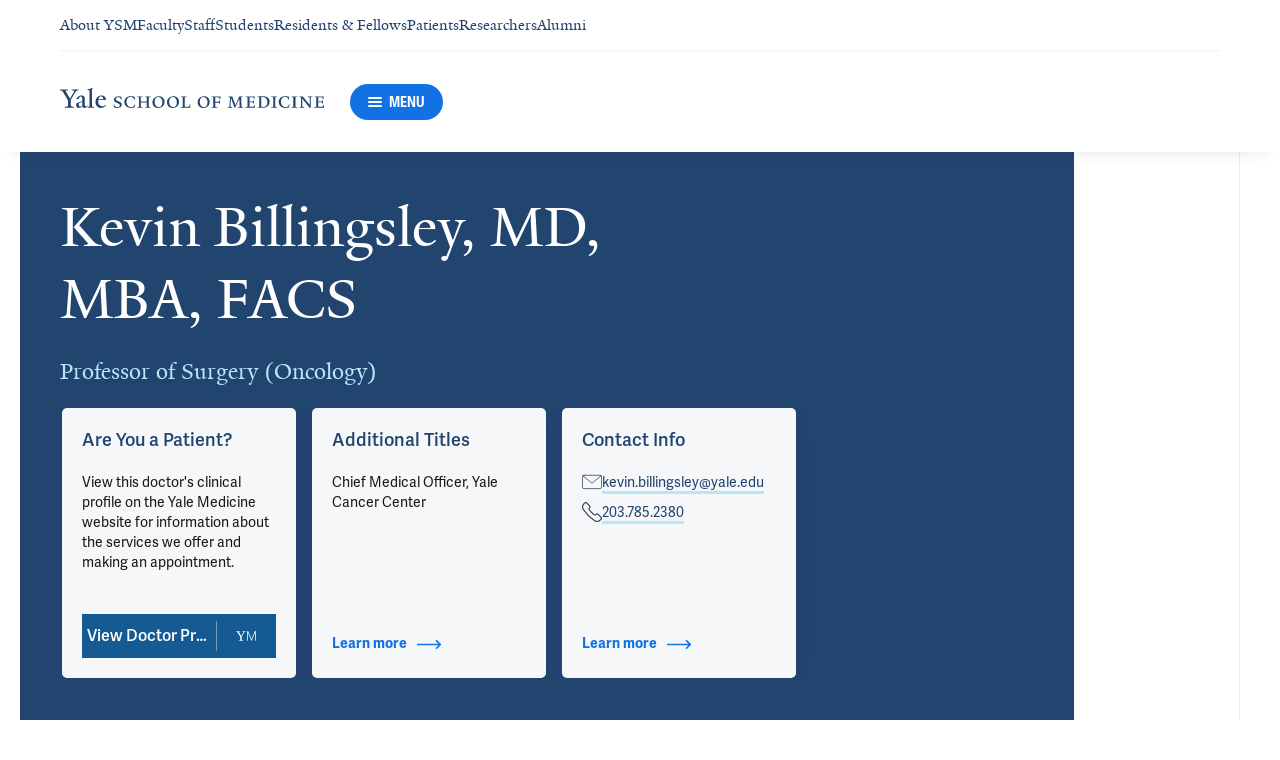

--- FILE ---
content_type: text/html; charset=utf-8
request_url: https://medicine.yale.edu/profile/kevin-billingsley/?tab=location&locationId=24948
body_size: 105174
content:




<!DOCTYPE html>
<html lang="en">
<head itemscope itemtype="https://schema.org/SpeakableSpecification">
            <script src="https://assets.adobedtm.com/be4705422c6a/6365b56ecd77/launch-f9a39045ce43.min.js" async></script>

    <!-- Google Tag Manager -->
    <!-- End Google Tag Manager -->

    <meta charset="utf-8"/>
    <meta name="viewport" content="width=device-width, initial-scale=1.0"/>
    <meta http-equiv="X-UA-Compatible" content="IE=EDGE"/>
    <title>Kevin Billingsley, MD, MBA, FACS | Yale School of Medicine</title>

    <link rel="preconnect" href="https://p.typekit.net">
    <link rel="dns-prefetch" href="https://p.typekit.net">
    <link rel="preconnect" href="https://use.typekit.net">
    <link rel="dns-prefetch" href="https://use.typekit.net">
    <link rel="preconnect" href="https://www.gstatic.com">
    <link rel="dns-prefetch" href="https://www.gstatic.com">

    <meta name="title" property="og:title" content="Kevin Billingsley, MD, MBA, FACS" />
<meta itemprop="xpath" content="/html/head/meta[@property='og:title']/@content" />

    <meta name="description" property="og:description" content="As Chief Medical Officer, Dr. Billingsley is responsible for clinical cancer care across Yale Cancer Center and Smilow Cancer Hospital, as well as clinical" />
<meta itemprop="xpath" content="/html/head/meta[@name='description']/@content" />



    
    
    

    <meta property="og:url" content="https://medicine.yale.edu/profile/kevin-billingsley/?tab=location&amp;locationId=24948" />

    <meta name="site-name" property="og:site_name" content="Yale School of Medicine" />

    <meta property="og:type" content="website" />

    <meta property="og:title" content="Kevin Billingsley, MD, MBA, FACS" />

    <meta property="og:description" content="As Chief Medical Officer, Dr. Billingsley is responsible for clinical cancer care across Yale Cancer Center and Smilow Cancer Hospital, as well as clinical" />


    
    

    
    

    <meta name="twitter:card" content="summary" />

    
    
    <meta name="twitter:image:alt" content="2020-01-28_YSM-Headshot_Kevin-Billingsley_0122" />


        <meta property="og:image" content="https://ysm-res.cloudinary.com/image/upload/c_limit,f_auto,h_630,q_auto,w_1200/v1/yms/prod/41884259-9d26-4a2c-9617-e3824d1f1c09" />

        <meta property="og:image:secure_url" content="https://ysm-res.cloudinary.com/image/upload/c_limit,f_auto,h_630,q_auto,w_1200/v1/yms/prod/41884259-9d26-4a2c-9617-e3824d1f1c09" />

        <meta property="og:image:width" content="1200" />

        <meta property="og:image:height" content="630" />


    <meta property="fb:app_id" content="604142276782606" />


    <link rel="canonical" href="https://medicine.yale.edu/profile/kevin-billingsley/">

    <link rel="apple-touch-icon" sizes="180x180" href="https://cdn1.medicine.yale.edu/icons/ysm/apple-touch-icon.png">
    <link rel="icon" type="image/png" href="https://cdn1.medicine.yale.edu/icons/ysm/favicon-32x32.png" sizes="32x32">
    <link rel="icon" type="image/png" href="https://cdn1.medicine.yale.edu/icons/ysm/favicon-16x16.png" sizes="16x16">
    <link rel="manifest" href="https://cdn1.medicine.yale.edu/web-manifests/ysm/site.webmanifest">
    <link rel="shortcut icon" type="image/x-icon" href="https://cdn1.medicine.yale.edu/icons/ysm/favicon.ico"/>
    <meta name="msapplication-TileColor" content="#1271e3">
    <meta name="msapplication-config" content="https://cdn1.medicine.yale.edu/browser-configs/ysm/browserconfig.xml">
    <meta name="theme-color" content="#ffffff">

    <link rel="preload" href="https://cdn1.medicine.yale.edu/build/yalenew-italic-webfront.woff2" as="font" crossorigin>
    <link rel="preload" href="https://cdn1.medicine.yale.edu/build/yalenew-roman-webfont.woff2" as="font" crossorigin>
    <link rel="preload" href="https://use.typekit.net/eqf4dwf.css" as="style" crossorigin>

    <link data-chunk="main" rel="stylesheet" href="https://cdn1.medicine.yale.edu/build/main.907d39fbfa5ab74dae6b.css" crossorigin="anonymous" />
<link data-chunk="modules-profile-components-profile-details-ProfileDetails" rel="stylesheet" href="https://cdn1.medicine.yale.edu/build/4098.519e090d007d9af62d86.css" crossorigin="anonymous" />
<link data-chunk="modules-profile-components-profile-details-ProfileDetails" rel="stylesheet" href="https://cdn1.medicine.yale.edu/build/2977.ad2bb25f9ff2d919a316.css" crossorigin="anonymous" />
<link data-chunk="modules-profile-components-profile-details-ProfileDetails" rel="stylesheet" href="https://cdn1.medicine.yale.edu/build/5436.03673d36bc21f3621aa0.css" crossorigin="anonymous" />
<link data-chunk="modules-profile-components-profile-details-ProfileDetails" rel="stylesheet" href="https://cdn1.medicine.yale.edu/build/115.d478683c440a5bf6ee62.css" crossorigin="anonymous" />
<link data-chunk="modules-profile-components-profile-details-ProfileDetails" rel="stylesheet" href="https://cdn1.medicine.yale.edu/build/2944.39460b9b4c80b3748eaf.css" crossorigin="anonymous" />
<link data-chunk="modules-footer-components-Footer" rel="stylesheet" href="https://cdn1.medicine.yale.edu/build/3053.9d94d1be74c8b8d74e36.css" crossorigin="anonymous" />

    <link data-chunk="modules-footer-components-Footer" rel="preload" as="style" href="https://cdn1.medicine.yale.edu/build/3053.9d94d1be74c8b8d74e36.css" crossorigin="anonymous" />
<link data-chunk="modules-profile-components-profile-details-ProfileDetails" rel="preload" as="style" href="https://cdn1.medicine.yale.edu/build/2944.39460b9b4c80b3748eaf.css" crossorigin="anonymous" />
<link data-chunk="modules-profile-components-profile-details-ProfileDetails" rel="preload" as="style" href="https://cdn1.medicine.yale.edu/build/115.d478683c440a5bf6ee62.css" crossorigin="anonymous" />
<link data-chunk="modules-profile-components-profile-details-ProfileDetails" rel="preload" as="style" href="https://cdn1.medicine.yale.edu/build/5436.03673d36bc21f3621aa0.css" crossorigin="anonymous" />
<link data-chunk="modules-profile-components-profile-details-ProfileDetails" rel="preload" as="style" href="https://cdn1.medicine.yale.edu/build/2977.ad2bb25f9ff2d919a316.css" crossorigin="anonymous" />
<link data-chunk="modules-profile-components-profile-details-ProfileDetails" rel="preload" as="style" href="https://cdn1.medicine.yale.edu/build/4098.519e090d007d9af62d86.css" crossorigin="anonymous" />
<link data-chunk="main" rel="preload" as="style" href="https://cdn1.medicine.yale.edu/build/main.907d39fbfa5ab74dae6b.css" crossorigin="anonymous" />
<link data-chunk="main" rel="preload" as="script" href="https://cdn1.medicine.yale.edu/build/main.es2015.dfa5aecab8fbf1932152.js" crossorigin="anonymous" />
<link data-chunk="modules-profile-components-profile-details-ProfileDetails" rel="preload" as="script" href="https://cdn1.medicine.yale.edu/build/7011.es2015.fa8769cabe2bdf33637b.js" crossorigin="anonymous" />
<link data-chunk="modules-profile-components-profile-details-ProfileDetails" rel="preload" as="script" href="https://cdn1.medicine.yale.edu/build/1514.es2015.79d733912b018318aafb.js" crossorigin="anonymous" />
<link data-chunk="modules-profile-components-profile-details-ProfileDetails" rel="preload" as="script" href="https://cdn1.medicine.yale.edu/build/2561.es2015.001b7c8716509bb0275e.js" crossorigin="anonymous" />
<link data-chunk="modules-profile-components-profile-details-ProfileDetails" rel="preload" as="script" href="https://cdn1.medicine.yale.edu/build/4098.es2015.9e0d35381579dc29a84f.js" crossorigin="anonymous" />
<link data-chunk="modules-profile-components-profile-details-ProfileDetails" rel="preload" as="script" href="https://cdn1.medicine.yale.edu/build/2827.es2015.5a725a4f172cb57a081b.js" crossorigin="anonymous" />
<link data-chunk="modules-profile-components-profile-details-ProfileDetails" rel="preload" as="script" href="https://cdn1.medicine.yale.edu/build/7925.es2015.f5a19f566463bf60257a.js" crossorigin="anonymous" />
<link data-chunk="modules-profile-components-profile-details-ProfileDetails" rel="preload" as="script" href="https://cdn1.medicine.yale.edu/build/2680.es2015.f2df621f2f2c78b379c1.js" crossorigin="anonymous" />
<link data-chunk="modules-profile-components-profile-details-ProfileDetails" rel="preload" as="script" href="https://cdn1.medicine.yale.edu/build/2977.es2015.86efad1d2bde8db32c47.js" crossorigin="anonymous" />
<link data-chunk="modules-profile-components-profile-details-ProfileDetails" rel="preload" as="script" href="https://cdn1.medicine.yale.edu/build/5436.es2015.37da388f40e19e0f6ca3.js" crossorigin="anonymous" />
<link data-chunk="modules-profile-components-profile-details-ProfileDetails" rel="preload" as="script" href="https://cdn1.medicine.yale.edu/build/1087.es2015.29f39b22c70bfa07670c.js" crossorigin="anonymous" />
<link data-chunk="modules-profile-components-profile-details-ProfileDetails" rel="preload" as="script" href="https://cdn1.medicine.yale.edu/build/9206.es2015.a53004c6e2023f5c4408.js" crossorigin="anonymous" />
<link data-chunk="modules-profile-components-profile-details-ProfileDetails" rel="preload" as="script" href="https://cdn1.medicine.yale.edu/build/6633.es2015.0faea749b69d0099f91f.js" crossorigin="anonymous" />
<link data-chunk="modules-profile-components-profile-details-ProfileDetails" rel="preload" as="script" href="https://cdn1.medicine.yale.edu/build/7589.es2015.9b07fc9805f7ac0a2a18.js" crossorigin="anonymous" />
<link data-chunk="modules-profile-components-profile-details-ProfileDetails" rel="preload" as="script" href="https://cdn1.medicine.yale.edu/build/2944.es2015.049b88f789280205706f.js" crossorigin="anonymous" />
<link data-chunk="modules-footer-components-Footer" rel="preload" as="script" href="https://cdn1.medicine.yale.edu/build/3053.es2015.94f247814d7073bd03dd.js" crossorigin="anonymous" />



        <script data-schema="ProfilePage" type="application/ld+json">
            {"@type":"ProfilePage","mainEntity":{"@type":"Person","name":"Kevin Billingsley","description":"As Chief Medical Officer, Dr. Billingsley is responsible for clinical cancer care across Yale Cancer Center and Smilow Cancer Hospital, as well as clinical program development for cancer services throughout Yale New Haven Health. Among his many responsibilities, he oversees quality and patient safety initiatives, evaluates and optimizes our multidisciplinary team structure, assists  with facilities and space planning, supports our research mission, and interacts and coordinates with Yale New Haven Hospital's clinical leadership structure.  Learn more about Dr. Billingsley >> Dr. Billingsley is an international leader in the clinical care and research of hepatobiliary cancers, and maintains a surgical practice for the care of patients with liver cancer, cholangiocarcinoma, gallbladder cancer, and pancreatic cancer.  During the course of his career, Dr. Billingsley has developed a particular focus on the treatment of patients with metastatic tumors to the liver.   His approach involves extensive multidisciplinary coordination with medical oncologists, interventional radiologists, and other specialists.  Dr. Billingsley employs a range of technical approaches in treating patients with liver and pancreatic tumors, including the use of minimally invasive techniques whenever possible.    In his own practice, and in his leadership of clinical care across the Smilow Network, Dr. Billingsley believes that highest quality clinical care rests on a foundation of scientific and technical excellence, delivered with compassion and respect for each individual patient and their family. Dr. Billingsley explains, \"It is an honor for me to work with and lead a truly outstanding group of cancer care professionals at Yale Cancer Center and the Smilow Network. It is a privilege for us to serve our patients.\" Learn more about Dr. Billingsley>>","url":"https://medicine.yale.edu/profile/kevin-billingsley/","email":"kevin.billingsley@yale.edu","telephone":"+12037852380","image":{"@type":"ImageObject","url":"https://ysm-res.cloudinary.com/image/upload/c_limit,f_auto,h_630,q_auto,w_1200/v1/yms/prod/41884259-9d26-4a2c-9617-e3824d1f1c09","description":"2020-01-28_YSM-Headshot_Kevin-Billingsley_0122","height":1200,"width":630,"@context":"https://schema.org"},"address":[],"workLocation":[],"honorificSuffix":["MD","MBA","FACS"],"award":["OHSU Department of Surgery Alumni Award 2017","AHPBA Travelling Fellow Award 2014","OHSU Department of Surgery Teaching Award 2008","James IV  Travelling Fellow 2007"],"jobTitle":["Professor of Surgery (Oncology)"],"affiliation":[{"@type":"Organization","name":"Cancer Prevention and Control","url":"https://medicine.yale.edu/cancer/research/programs/prevention/","@context":"https://schema.org"},{"@type":"Organization","name":"Center for Gastrointestinal Cancers","url":"https://medicine.yale.edu/cancer/patient/programs/gi/","@context":"https://schema.org"},{"@type":"Organization","name":"Hepatic Arterial Infusion (HAI) Program","@context":"https://schema.org"},{"@type":"Organization","name":"Hyperthermic intraperitoneal chemotherapy (HIPEC) Program","@context":"https://schema.org"},{"@type":"Organization","name":"Liver Cancer Program","url":"https://medicine.yale.edu/cancer/patient/programs/liver/","@context":"https://schema.org"},{"@type":"Organization","name":"Oligometastatic Cancer Program","url":"https://www.yalemedicine.org/departments/oligometastatic-cancer-program","@context":"https://schema.org"},{"@type":"Organization","name":"Surgery","url":"https://medicine.yale.edu/surgery/","@context":"https://schema.org"},{"@type":"Organization","name":"Surgical Oncology","@context":"https://schema.org"},{"@type":"Organization","name":"Yale Cancer Center","url":"https://medicine.yale.edu/cancer/","@context":"https://schema.org"},{"@type":"Organization","name":"Yale Medicine","url":"https://www.yalemedicine.org/","@context":"https://schema.org"},{"@type":"Organization","name":"Yan House Affiliates","url":"https://medicine.yale.edu/md-program/student-affairs/academic-career-advising-advisory-houses/advisory-houses/yan/","@context":"https://schema.org"},{"@type":"Organization","name":"YCC Collaborative Excellence","url":"https://medicine.yale.edu/cancer/collaborative-excellence/","@context":"https://schema.org"}],"alumniOf":[{"@type":"Organization","name":"OHSU/Portland State University, Healthcare Management (2020)","@context":"https://schema.org"},{"@type":"Organization","name":"Memorial Sloan Kettering Cancer Center (1998)","@context":"https://schema.org"},{"@type":"Organization","name":"Oregon Health and Science University (1996)","@context":"https://schema.org"},{"@type":"Organization","name":"National Cancer Institute (1994)","@context":"https://schema.org"},{"@type":"Organization","name":"Oregon Health and Science University (1992)","@context":"https://schema.org"},{"@type":"Organization","name":"Oregon Health and Science University (1990)","@context":"https://schema.org"},{"@type":"Organization","name":"Johns Hopkins (1989)","@context":"https://schema.org"},{"@type":"Organization","name":"Stanford University, Biological Sciences (1985)","@context":"https://schema.org"}],"sameAs":["https://www.yalemedicine.org/specialists/kevin-billingsley"],"updatedDate":"2025-08-06T00:00:00.0000000Z","@context":"https://schema.org"},"@context":"https://schema.org"}
        </script>
        <script data-schema="MedicalScholarlyArticle" type="application/ld+json">
            {"@type":"MedicalScholarlyArticle","publicationType":"Journal Article","inLanguage":"en-US","headline":"Robotic Approach to Multivisceral Resection for Gastrointestinal Stromal Tumor With En Bloc Resection of the S","url":"https://pubmed.ncbi.nlm.nih.gov/41384208","author":[{"@type":"Person","name":"Kevin Billingsley","description":"As Chief Medical Officer, Dr. Billingsley is responsible for clinical cancer care across Yale Cancer Center and Smilow Cancer Hospital, as well as clinical program development for cancer services throughout Yale New Haven Health. Among his many responsibilities, he oversees quality and patient safety initiatives, evaluates and optimizes our multidisciplinary team structure, assists  with facilities and space planning, supports our research mission, and interacts and coordinates with Yale New Haven Hospital's clinical leadership structure.  Learn more about Dr. Billingsley >> Dr. Billingsley is an international leader in the clinical care and research of hepatobiliary cancers, and maintains a surgical practice for the care of patients with liver cancer, cholangiocarcinoma, gallbladder cancer, and pancreatic cancer.  During the course of his career, Dr. Billingsley has developed a particular focus on the treatment of patients with metastatic tumors to the liver.   His approach involves extensive multidisciplinary coordination with medical oncologists, interventional radiologists, and other specialists.  Dr. Billingsley employs a range of technical approaches in treating patients with liver and pancreatic tumors, including the use of minimally invasive techniques whenever possible.    In his own practice, and in his leadership of clinical care across the Smilow Network, Dr. Billingsley believes that highest quality clinical care rests on a foundation of scientific and technical excellence, delivered with compassion and respect for each individual patient and their family. Dr. Billingsley explains, \"It is an honor for me to work with and lead a truly outstanding group of cancer care professionals at Yale Cancer Center and the Smilow Network. It is a privilege for us to serve our patients.\" Learn more about Dr. Billingsley>>","url":"https://medicine.yale.edu/profile/kevin-billingsley/","email":"kevin.billingsley@yale.edu","telephone":"+12037852380","image":{"@type":"ImageObject","url":"https://ysm-res.cloudinary.com/image/upload/c_limit,f_auto,h_630,q_auto,w_1200/v1/yms/prod/41884259-9d26-4a2c-9617-e3824d1f1c09","description":"2020-01-28_YSM-Headshot_Kevin-Billingsley_0122","height":1200,"width":630,"@context":"https://schema.org"},"address":[],"workLocation":[],"honorificSuffix":["MD","MBA","FACS"],"award":["OHSU Department of Surgery Alumni Award 2017","AHPBA Travelling Fellow Award 2014","OHSU Department of Surgery Teaching Award 2008","James IV  Travelling Fellow 2007"],"jobTitle":["Professor of Surgery (Oncology)"],"affiliation":[{"@type":"Organization","name":"Cancer Prevention and Control","url":"https://medicine.yale.edu/cancer/research/programs/prevention/","@context":"https://schema.org"},{"@type":"Organization","name":"Center for Gastrointestinal Cancers","url":"https://medicine.yale.edu/cancer/patient/programs/gi/","@context":"https://schema.org"},{"@type":"Organization","name":"Hepatic Arterial Infusion (HAI) Program","@context":"https://schema.org"},{"@type":"Organization","name":"Hyperthermic intraperitoneal chemotherapy (HIPEC) Program","@context":"https://schema.org"},{"@type":"Organization","name":"Liver Cancer Program","url":"https://medicine.yale.edu/cancer/patient/programs/liver/","@context":"https://schema.org"},{"@type":"Organization","name":"Oligometastatic Cancer Program","url":"https://www.yalemedicine.org/departments/oligometastatic-cancer-program","@context":"https://schema.org"},{"@type":"Organization","name":"Surgery","url":"https://medicine.yale.edu/surgery/","@context":"https://schema.org"},{"@type":"Organization","name":"Surgical Oncology","@context":"https://schema.org"},{"@type":"Organization","name":"Yale Cancer Center","url":"https://medicine.yale.edu/cancer/","@context":"https://schema.org"},{"@type":"Organization","name":"Yale Medicine","url":"https://www.yalemedicine.org/","@context":"https://schema.org"},{"@type":"Organization","name":"Yan House Affiliates","url":"https://medicine.yale.edu/md-program/student-affairs/academic-career-advising-advisory-houses/advisory-houses/yan/","@context":"https://schema.org"},{"@type":"Organization","name":"YCC Collaborative Excellence","url":"https://medicine.yale.edu/cancer/collaborative-excellence/","@context":"https://schema.org"}],"alumniOf":[{"@type":"Organization","name":"OHSU/Portland State University, Healthcare Management (2020)","@context":"https://schema.org"},{"@type":"Organization","name":"Memorial Sloan Kettering Cancer Center (1998)","@context":"https://schema.org"},{"@type":"Organization","name":"Oregon Health and Science University (1996)","@context":"https://schema.org"},{"@type":"Organization","name":"National Cancer Institute (1994)","@context":"https://schema.org"},{"@type":"Organization","name":"Oregon Health and Science University (1992)","@context":"https://schema.org"},{"@type":"Organization","name":"Oregon Health and Science University (1990)","@context":"https://schema.org"},{"@type":"Organization","name":"Johns Hopkins (1989)","@context":"https://schema.org"},{"@type":"Organization","name":"Stanford University, Biological Sciences (1985)","@context":"https://schema.org"}],"sameAs":["https://www.yalemedicine.org/specialists/kevin-billingsley"],"updatedDate":"2025-08-06T00:00:00.0000000Z","@context":"https://schema.org"}],"description":"Bader J, Liu S, <strong data-id=\"122689\">Billingsley K</strong>. <span data-type=\"title\">Robotic Approach to Multivisceral Resection for Gastrointestinal Stromal Tumor With En Bloc Resection of the Stomach, Distal Pancreas, and Spleen: A Case Report</span>. Cureus 2025, 17: e96479. <a href=\"https://pubmed.ncbi.nlm.nih.gov/41384208\" target=\"_blank\">PMID: 41384208</a>, <a href=\"https://www.ncbi.nlm.nih.gov/pmc/articles/PMC12691104\" target=\"_blank\">PMCID: PMC12691104</a>, <a href=\"https://doi.org/10.7759/cureus.96479\" target=\"_blank\">DOI: 10.7759/cureus.96479</a>.","@context":"https://schema.org"}
        </script>
        <script data-schema="MedicalScholarlyArticle" type="application/ld+json">
            {"@type":"MedicalScholarlyArticle","publicationType":"Journal Article","inLanguage":"en-US","headline":"Quality of gastrointestinal surgical oncology care according to insurance status","url":"https://pubmed.ncbi.nlm.nih.gov/39800081","author":[{"@type":"Person","name":"Kevin Billingsley","description":"As Chief Medical Officer, Dr. Billingsley is responsible for clinical cancer care across Yale Cancer Center and Smilow Cancer Hospital, as well as clinical program development for cancer services throughout Yale New Haven Health. Among his many responsibilities, he oversees quality and patient safety initiatives, evaluates and optimizes our multidisciplinary team structure, assists  with facilities and space planning, supports our research mission, and interacts and coordinates with Yale New Haven Hospital's clinical leadership structure.  Learn more about Dr. Billingsley >> Dr. Billingsley is an international leader in the clinical care and research of hepatobiliary cancers, and maintains a surgical practice for the care of patients with liver cancer, cholangiocarcinoma, gallbladder cancer, and pancreatic cancer.  During the course of his career, Dr. Billingsley has developed a particular focus on the treatment of patients with metastatic tumors to the liver.   His approach involves extensive multidisciplinary coordination with medical oncologists, interventional radiologists, and other specialists.  Dr. Billingsley employs a range of technical approaches in treating patients with liver and pancreatic tumors, including the use of minimally invasive techniques whenever possible.    In his own practice, and in his leadership of clinical care across the Smilow Network, Dr. Billingsley believes that highest quality clinical care rests on a foundation of scientific and technical excellence, delivered with compassion and respect for each individual patient and their family. Dr. Billingsley explains, \"It is an honor for me to work with and lead a truly outstanding group of cancer care professionals at Yale Cancer Center and the Smilow Network. It is a privilege for us to serve our patients.\" Learn more about Dr. Billingsley>>","url":"https://medicine.yale.edu/profile/kevin-billingsley/","email":"kevin.billingsley@yale.edu","telephone":"+12037852380","image":{"@type":"ImageObject","url":"https://ysm-res.cloudinary.com/image/upload/c_limit,f_auto,h_630,q_auto,w_1200/v1/yms/prod/41884259-9d26-4a2c-9617-e3824d1f1c09","description":"2020-01-28_YSM-Headshot_Kevin-Billingsley_0122","height":1200,"width":630,"@context":"https://schema.org"},"address":[],"workLocation":[],"honorificSuffix":["MD","MBA","FACS"],"award":["OHSU Department of Surgery Alumni Award 2017","AHPBA Travelling Fellow Award 2014","OHSU Department of Surgery Teaching Award 2008","James IV  Travelling Fellow 2007"],"jobTitle":["Professor of Surgery (Oncology)"],"affiliation":[{"@type":"Organization","name":"Cancer Prevention and Control","url":"https://medicine.yale.edu/cancer/research/programs/prevention/","@context":"https://schema.org"},{"@type":"Organization","name":"Center for Gastrointestinal Cancers","url":"https://medicine.yale.edu/cancer/patient/programs/gi/","@context":"https://schema.org"},{"@type":"Organization","name":"Hepatic Arterial Infusion (HAI) Program","@context":"https://schema.org"},{"@type":"Organization","name":"Hyperthermic intraperitoneal chemotherapy (HIPEC) Program","@context":"https://schema.org"},{"@type":"Organization","name":"Liver Cancer Program","url":"https://medicine.yale.edu/cancer/patient/programs/liver/","@context":"https://schema.org"},{"@type":"Organization","name":"Oligometastatic Cancer Program","url":"https://www.yalemedicine.org/departments/oligometastatic-cancer-program","@context":"https://schema.org"},{"@type":"Organization","name":"Surgery","url":"https://medicine.yale.edu/surgery/","@context":"https://schema.org"},{"@type":"Organization","name":"Surgical Oncology","@context":"https://schema.org"},{"@type":"Organization","name":"Yale Cancer Center","url":"https://medicine.yale.edu/cancer/","@context":"https://schema.org"},{"@type":"Organization","name":"Yale Medicine","url":"https://www.yalemedicine.org/","@context":"https://schema.org"},{"@type":"Organization","name":"Yan House Affiliates","url":"https://medicine.yale.edu/md-program/student-affairs/academic-career-advising-advisory-houses/advisory-houses/yan/","@context":"https://schema.org"},{"@type":"Organization","name":"YCC Collaborative Excellence","url":"https://medicine.yale.edu/cancer/collaborative-excellence/","@context":"https://schema.org"}],"alumniOf":[{"@type":"Organization","name":"OHSU/Portland State University, Healthcare Management (2020)","@context":"https://schema.org"},{"@type":"Organization","name":"Memorial Sloan Kettering Cancer Center (1998)","@context":"https://schema.org"},{"@type":"Organization","name":"Oregon Health and Science University (1996)","@context":"https://schema.org"},{"@type":"Organization","name":"National Cancer Institute (1994)","@context":"https://schema.org"},{"@type":"Organization","name":"Oregon Health and Science University (1992)","@context":"https://schema.org"},{"@type":"Organization","name":"Oregon Health and Science University (1990)","@context":"https://schema.org"},{"@type":"Organization","name":"Johns Hopkins (1989)","@context":"https://schema.org"},{"@type":"Organization","name":"Stanford University, Biological Sciences (1985)","@context":"https://schema.org"}],"sameAs":["https://www.yalemedicine.org/specialists/kevin-billingsley"],"updatedDate":"2025-08-06T00:00:00.0000000Z","@context":"https://schema.org"}],"description":"Butensky S, <span data-id=\"119332\">Kerekes D</span>, Bakkila B, <strong data-id=\"122689\">Billingsley K</strong>, <span data-id=\"112981\">Ahuja N</span>, <span data-id=\"105928\">Johnson C</span>, <span data-id=\"93285\">Khan S</span>. <span data-type=\"title\">Quality of gastrointestinal surgical oncology care according to insurance status</span>. Journal Of Gastrointestinal Surgery 2025, 29: 101961. <a href=\"https://pubmed.ncbi.nlm.nih.gov/39800081\" target=\"_blank\">PMID: 39800081</a>, <a href=\"https://doi.org/10.1016/j.gassur.2025.101961\" target=\"_blank\">DOI: 10.1016/j.gassur.2025.101961</a>.","@context":"https://schema.org"}
        </script>
        <script data-schema="MedicalScholarlyArticle" type="application/ld+json">
            {"@type":"MedicalScholarlyArticle","publicationType":"Journal Article","inLanguage":"en-US","headline":"Perioperative Modified FOLFIRINOX for Resectable Pancreatic Cancer","url":"https://pubmed.ncbi.nlm.nih.gov/38900452","author":[{"@type":"Person","name":"Kevin Billingsley","description":"As Chief Medical Officer, Dr. Billingsley is responsible for clinical cancer care across Yale Cancer Center and Smilow Cancer Hospital, as well as clinical program development for cancer services throughout Yale New Haven Health. Among his many responsibilities, he oversees quality and patient safety initiatives, evaluates and optimizes our multidisciplinary team structure, assists  with facilities and space planning, supports our research mission, and interacts and coordinates with Yale New Haven Hospital's clinical leadership structure.  Learn more about Dr. Billingsley >> Dr. Billingsley is an international leader in the clinical care and research of hepatobiliary cancers, and maintains a surgical practice for the care of patients with liver cancer, cholangiocarcinoma, gallbladder cancer, and pancreatic cancer.  During the course of his career, Dr. Billingsley has developed a particular focus on the treatment of patients with metastatic tumors to the liver.   His approach involves extensive multidisciplinary coordination with medical oncologists, interventional radiologists, and other specialists.  Dr. Billingsley employs a range of technical approaches in treating patients with liver and pancreatic tumors, including the use of minimally invasive techniques whenever possible.    In his own practice, and in his leadership of clinical care across the Smilow Network, Dr. Billingsley believes that highest quality clinical care rests on a foundation of scientific and technical excellence, delivered with compassion and respect for each individual patient and their family. Dr. Billingsley explains, \"It is an honor for me to work with and lead a truly outstanding group of cancer care professionals at Yale Cancer Center and the Smilow Network. It is a privilege for us to serve our patients.\" Learn more about Dr. Billingsley>>","url":"https://medicine.yale.edu/profile/kevin-billingsley/","email":"kevin.billingsley@yale.edu","telephone":"+12037852380","image":{"@type":"ImageObject","url":"https://ysm-res.cloudinary.com/image/upload/c_limit,f_auto,h_630,q_auto,w_1200/v1/yms/prod/41884259-9d26-4a2c-9617-e3824d1f1c09","description":"2020-01-28_YSM-Headshot_Kevin-Billingsley_0122","height":1200,"width":630,"@context":"https://schema.org"},"address":[],"workLocation":[],"honorificSuffix":["MD","MBA","FACS"],"award":["OHSU Department of Surgery Alumni Award 2017","AHPBA Travelling Fellow Award 2014","OHSU Department of Surgery Teaching Award 2008","James IV  Travelling Fellow 2007"],"jobTitle":["Professor of Surgery (Oncology)"],"affiliation":[{"@type":"Organization","name":"Cancer Prevention and Control","url":"https://medicine.yale.edu/cancer/research/programs/prevention/","@context":"https://schema.org"},{"@type":"Organization","name":"Center for Gastrointestinal Cancers","url":"https://medicine.yale.edu/cancer/patient/programs/gi/","@context":"https://schema.org"},{"@type":"Organization","name":"Hepatic Arterial Infusion (HAI) Program","@context":"https://schema.org"},{"@type":"Organization","name":"Hyperthermic intraperitoneal chemotherapy (HIPEC) Program","@context":"https://schema.org"},{"@type":"Organization","name":"Liver Cancer Program","url":"https://medicine.yale.edu/cancer/patient/programs/liver/","@context":"https://schema.org"},{"@type":"Organization","name":"Oligometastatic Cancer Program","url":"https://www.yalemedicine.org/departments/oligometastatic-cancer-program","@context":"https://schema.org"},{"@type":"Organization","name":"Surgery","url":"https://medicine.yale.edu/surgery/","@context":"https://schema.org"},{"@type":"Organization","name":"Surgical Oncology","@context":"https://schema.org"},{"@type":"Organization","name":"Yale Cancer Center","url":"https://medicine.yale.edu/cancer/","@context":"https://schema.org"},{"@type":"Organization","name":"Yale Medicine","url":"https://www.yalemedicine.org/","@context":"https://schema.org"},{"@type":"Organization","name":"Yan House Affiliates","url":"https://medicine.yale.edu/md-program/student-affairs/academic-career-advising-advisory-houses/advisory-houses/yan/","@context":"https://schema.org"},{"@type":"Organization","name":"YCC Collaborative Excellence","url":"https://medicine.yale.edu/cancer/collaborative-excellence/","@context":"https://schema.org"}],"alumniOf":[{"@type":"Organization","name":"OHSU/Portland State University, Healthcare Management (2020)","@context":"https://schema.org"},{"@type":"Organization","name":"Memorial Sloan Kettering Cancer Center (1998)","@context":"https://schema.org"},{"@type":"Organization","name":"Oregon Health and Science University (1996)","@context":"https://schema.org"},{"@type":"Organization","name":"National Cancer Institute (1994)","@context":"https://schema.org"},{"@type":"Organization","name":"Oregon Health and Science University (1992)","@context":"https://schema.org"},{"@type":"Organization","name":"Oregon Health and Science University (1990)","@context":"https://schema.org"},{"@type":"Organization","name":"Johns Hopkins (1989)","@context":"https://schema.org"},{"@type":"Organization","name":"Stanford University, Biological Sciences (1985)","@context":"https://schema.org"}],"sameAs":["https://www.yalemedicine.org/specialists/kevin-billingsley"],"updatedDate":"2025-08-06T00:00:00.0000000Z","@context":"https://schema.org"}],"description":"<span data-id=\"89303\">Cecchini M</span>, Salem R, <span data-id=\"62083\">Robert M</span>, Czerniak S, <span data-id=\"121659\">Blaha O</span>, <span data-id=\"58816\">Zelterman D</span>, Rajaei M, Townsend J, Cai G, Chowdhury S, Yugawa D, Tseng R, Arbelaez C, Jiao J, Shroyer K, <span data-id=\"70206\">Thumar J</span>, <span data-id=\"79813\">Kortmansky J</span>, Zaheer W, <span data-id=\"99086\">Fischbach N</span>, Persico J, Stein S, Khan S, Cha C, <strong data-id=\"122689\">Billingsley K</strong>, Kunstman J, <span data-id=\"84246\">Johung K</span>, Wiess C, <span data-id=\"111428\">Muzumdar M</span>, Spickard E, Aushev V, Laliotis G, Jurdi A, Liu M, <span data-id=\"122973\">Escobar-Hoyos L</span>, Lacy J. <span data-type=\"title\">Perioperative Modified FOLFIRINOX for Resectable Pancreatic Cancer</span>. JAMA Oncology 2024, 10: 1027-1035. <a href=\"https://pubmed.ncbi.nlm.nih.gov/38900452\" target=\"_blank\">PMID: 38900452</a>, <a href=\"https://www.ncbi.nlm.nih.gov/pmc/articles/PMC11190830\" target=\"_blank\">PMCID: PMC11190830</a>, <a href=\"https://doi.org/10.1001/jamaoncol.2024.1575\" target=\"_blank\">DOI: 10.1001/jamaoncol.2024.1575</a>.","@context":"https://schema.org"}
        </script>
        <script data-schema="MedicalScholarlyArticle" type="application/ld+json">
            {"@type":"MedicalScholarlyArticle","publicationType":"Journal Article","inLanguage":"en-US","headline":"Adjuvant imatinib in high‐risk resected gastrointestinal stromal tumors: Merely delaying the inevitable?","url":"https://pubmed.ncbi.nlm.nih.gov/38924626","author":[{"@type":"Person","name":"Kevin Billingsley","description":"As Chief Medical Officer, Dr. Billingsley is responsible for clinical cancer care across Yale Cancer Center and Smilow Cancer Hospital, as well as clinical program development for cancer services throughout Yale New Haven Health. Among his many responsibilities, he oversees quality and patient safety initiatives, evaluates and optimizes our multidisciplinary team structure, assists  with facilities and space planning, supports our research mission, and interacts and coordinates with Yale New Haven Hospital's clinical leadership structure.  Learn more about Dr. Billingsley >> Dr. Billingsley is an international leader in the clinical care and research of hepatobiliary cancers, and maintains a surgical practice for the care of patients with liver cancer, cholangiocarcinoma, gallbladder cancer, and pancreatic cancer.  During the course of his career, Dr. Billingsley has developed a particular focus on the treatment of patients with metastatic tumors to the liver.   His approach involves extensive multidisciplinary coordination with medical oncologists, interventional radiologists, and other specialists.  Dr. Billingsley employs a range of technical approaches in treating patients with liver and pancreatic tumors, including the use of minimally invasive techniques whenever possible.    In his own practice, and in his leadership of clinical care across the Smilow Network, Dr. Billingsley believes that highest quality clinical care rests on a foundation of scientific and technical excellence, delivered with compassion and respect for each individual patient and their family. Dr. Billingsley explains, \"It is an honor for me to work with and lead a truly outstanding group of cancer care professionals at Yale Cancer Center and the Smilow Network. It is a privilege for us to serve our patients.\" Learn more about Dr. Billingsley>>","url":"https://medicine.yale.edu/profile/kevin-billingsley/","email":"kevin.billingsley@yale.edu","telephone":"+12037852380","image":{"@type":"ImageObject","url":"https://ysm-res.cloudinary.com/image/upload/c_limit,f_auto,h_630,q_auto,w_1200/v1/yms/prod/41884259-9d26-4a2c-9617-e3824d1f1c09","description":"2020-01-28_YSM-Headshot_Kevin-Billingsley_0122","height":1200,"width":630,"@context":"https://schema.org"},"address":[],"workLocation":[],"honorificSuffix":["MD","MBA","FACS"],"award":["OHSU Department of Surgery Alumni Award 2017","AHPBA Travelling Fellow Award 2014","OHSU Department of Surgery Teaching Award 2008","James IV  Travelling Fellow 2007"],"jobTitle":["Professor of Surgery (Oncology)"],"affiliation":[{"@type":"Organization","name":"Cancer Prevention and Control","url":"https://medicine.yale.edu/cancer/research/programs/prevention/","@context":"https://schema.org"},{"@type":"Organization","name":"Center for Gastrointestinal Cancers","url":"https://medicine.yale.edu/cancer/patient/programs/gi/","@context":"https://schema.org"},{"@type":"Organization","name":"Hepatic Arterial Infusion (HAI) Program","@context":"https://schema.org"},{"@type":"Organization","name":"Hyperthermic intraperitoneal chemotherapy (HIPEC) Program","@context":"https://schema.org"},{"@type":"Organization","name":"Liver Cancer Program","url":"https://medicine.yale.edu/cancer/patient/programs/liver/","@context":"https://schema.org"},{"@type":"Organization","name":"Oligometastatic Cancer Program","url":"https://www.yalemedicine.org/departments/oligometastatic-cancer-program","@context":"https://schema.org"},{"@type":"Organization","name":"Surgery","url":"https://medicine.yale.edu/surgery/","@context":"https://schema.org"},{"@type":"Organization","name":"Surgical Oncology","@context":"https://schema.org"},{"@type":"Organization","name":"Yale Cancer Center","url":"https://medicine.yale.edu/cancer/","@context":"https://schema.org"},{"@type":"Organization","name":"Yale Medicine","url":"https://www.yalemedicine.org/","@context":"https://schema.org"},{"@type":"Organization","name":"Yan House Affiliates","url":"https://medicine.yale.edu/md-program/student-affairs/academic-career-advising-advisory-houses/advisory-houses/yan/","@context":"https://schema.org"},{"@type":"Organization","name":"YCC Collaborative Excellence","url":"https://medicine.yale.edu/cancer/collaborative-excellence/","@context":"https://schema.org"}],"alumniOf":[{"@type":"Organization","name":"OHSU/Portland State University, Healthcare Management (2020)","@context":"https://schema.org"},{"@type":"Organization","name":"Memorial Sloan Kettering Cancer Center (1998)","@context":"https://schema.org"},{"@type":"Organization","name":"Oregon Health and Science University (1996)","@context":"https://schema.org"},{"@type":"Organization","name":"National Cancer Institute (1994)","@context":"https://schema.org"},{"@type":"Organization","name":"Oregon Health and Science University (1992)","@context":"https://schema.org"},{"@type":"Organization","name":"Oregon Health and Science University (1990)","@context":"https://schema.org"},{"@type":"Organization","name":"Johns Hopkins (1989)","@context":"https://schema.org"},{"@type":"Organization","name":"Stanford University, Biological Sciences (1985)","@context":"https://schema.org"}],"sameAs":["https://www.yalemedicine.org/specialists/kevin-billingsley"],"updatedDate":"2025-08-06T00:00:00.0000000Z","@context":"https://schema.org"}],"description":"Sutton T, <strong data-id=\"122689\">Billingsley K</strong>, Johnson A, Corless C, Blanke C, Heinrich M, Mayo S. <span data-type=\"title\">Adjuvant imatinib in high‐risk resected gastrointestinal stromal tumors: Merely delaying the inevitable?</span> Journal Of Surgical Oncology 2024, 130: 40-46. <a href=\"https://pubmed.ncbi.nlm.nih.gov/38924626\" target=\"_blank\">PMID: 38924626</a>, <a href=\"https://doi.org/10.1002/jso.27654\" target=\"_blank\">DOI: 10.1002/jso.27654</a>.","@context":"https://schema.org"}
        </script>
        <script data-schema="MedicalScholarlyArticle" type="application/ld+json">
            {"@type":"MedicalScholarlyArticle","publicationType":"Journal Article","inLanguage":"en-US","headline":"Reasonable expansion of surgical candidates for HCC treatment","url":"https://pubmed.ncbi.nlm.nih.gov/38720794","author":[{"@type":"Person","name":"Kevin Billingsley","description":"As Chief Medical Officer, Dr. Billingsley is responsible for clinical cancer care across Yale Cancer Center and Smilow Cancer Hospital, as well as clinical program development for cancer services throughout Yale New Haven Health. Among his many responsibilities, he oversees quality and patient safety initiatives, evaluates and optimizes our multidisciplinary team structure, assists  with facilities and space planning, supports our research mission, and interacts and coordinates with Yale New Haven Hospital's clinical leadership structure.  Learn more about Dr. Billingsley >> Dr. Billingsley is an international leader in the clinical care and research of hepatobiliary cancers, and maintains a surgical practice for the care of patients with liver cancer, cholangiocarcinoma, gallbladder cancer, and pancreatic cancer.  During the course of his career, Dr. Billingsley has developed a particular focus on the treatment of patients with metastatic tumors to the liver.   His approach involves extensive multidisciplinary coordination with medical oncologists, interventional radiologists, and other specialists.  Dr. Billingsley employs a range of technical approaches in treating patients with liver and pancreatic tumors, including the use of minimally invasive techniques whenever possible.    In his own practice, and in his leadership of clinical care across the Smilow Network, Dr. Billingsley believes that highest quality clinical care rests on a foundation of scientific and technical excellence, delivered with compassion and respect for each individual patient and their family. Dr. Billingsley explains, \"It is an honor for me to work with and lead a truly outstanding group of cancer care professionals at Yale Cancer Center and the Smilow Network. It is a privilege for us to serve our patients.\" Learn more about Dr. Billingsley>>","url":"https://medicine.yale.edu/profile/kevin-billingsley/","email":"kevin.billingsley@yale.edu","telephone":"+12037852380","image":{"@type":"ImageObject","url":"https://ysm-res.cloudinary.com/image/upload/c_limit,f_auto,h_630,q_auto,w_1200/v1/yms/prod/41884259-9d26-4a2c-9617-e3824d1f1c09","description":"2020-01-28_YSM-Headshot_Kevin-Billingsley_0122","height":1200,"width":630,"@context":"https://schema.org"},"address":[],"workLocation":[],"honorificSuffix":["MD","MBA","FACS"],"award":["OHSU Department of Surgery Alumni Award 2017","AHPBA Travelling Fellow Award 2014","OHSU Department of Surgery Teaching Award 2008","James IV  Travelling Fellow 2007"],"jobTitle":["Professor of Surgery (Oncology)"],"affiliation":[{"@type":"Organization","name":"Cancer Prevention and Control","url":"https://medicine.yale.edu/cancer/research/programs/prevention/","@context":"https://schema.org"},{"@type":"Organization","name":"Center for Gastrointestinal Cancers","url":"https://medicine.yale.edu/cancer/patient/programs/gi/","@context":"https://schema.org"},{"@type":"Organization","name":"Hepatic Arterial Infusion (HAI) Program","@context":"https://schema.org"},{"@type":"Organization","name":"Hyperthermic intraperitoneal chemotherapy (HIPEC) Program","@context":"https://schema.org"},{"@type":"Organization","name":"Liver Cancer Program","url":"https://medicine.yale.edu/cancer/patient/programs/liver/","@context":"https://schema.org"},{"@type":"Organization","name":"Oligometastatic Cancer Program","url":"https://www.yalemedicine.org/departments/oligometastatic-cancer-program","@context":"https://schema.org"},{"@type":"Organization","name":"Surgery","url":"https://medicine.yale.edu/surgery/","@context":"https://schema.org"},{"@type":"Organization","name":"Surgical Oncology","@context":"https://schema.org"},{"@type":"Organization","name":"Yale Cancer Center","url":"https://medicine.yale.edu/cancer/","@context":"https://schema.org"},{"@type":"Organization","name":"Yale Medicine","url":"https://www.yalemedicine.org/","@context":"https://schema.org"},{"@type":"Organization","name":"Yan House Affiliates","url":"https://medicine.yale.edu/md-program/student-affairs/academic-career-advising-advisory-houses/advisory-houses/yan/","@context":"https://schema.org"},{"@type":"Organization","name":"YCC Collaborative Excellence","url":"https://medicine.yale.edu/cancer/collaborative-excellence/","@context":"https://schema.org"}],"alumniOf":[{"@type":"Organization","name":"OHSU/Portland State University, Healthcare Management (2020)","@context":"https://schema.org"},{"@type":"Organization","name":"Memorial Sloan Kettering Cancer Center (1998)","@context":"https://schema.org"},{"@type":"Organization","name":"Oregon Health and Science University (1996)","@context":"https://schema.org"},{"@type":"Organization","name":"National Cancer Institute (1994)","@context":"https://schema.org"},{"@type":"Organization","name":"Oregon Health and Science University (1992)","@context":"https://schema.org"},{"@type":"Organization","name":"Oregon Health and Science University (1990)","@context":"https://schema.org"},{"@type":"Organization","name":"Johns Hopkins (1989)","@context":"https://schema.org"},{"@type":"Organization","name":"Stanford University, Biological Sciences (1985)","@context":"https://schema.org"}],"sameAs":["https://www.yalemedicine.org/specialists/kevin-billingsley"],"updatedDate":"2025-08-06T00:00:00.0000000Z","@context":"https://schema.org"}],"description":"Butensky S, <strong data-id=\"122689\">Billingsley K</strong>, <span data-id=\"93285\">Khan S</span>. <span data-type=\"title\">Reasonable expansion of surgical candidates for HCC treatment</span>. Clinical Liver Disease 2024, 23: e0153. <a href=\"https://pubmed.ncbi.nlm.nih.gov/38720794\" target=\"_blank\">PMID: 38720794</a>, <a href=\"https://www.ncbi.nlm.nih.gov/pmc/articles/PMC11078523\" target=\"_blank\">PMCID: PMC11078523</a>, <a href=\"https://doi.org/10.1097/cld.0000000000000153\" target=\"_blank\">DOI: 10.1097/cld.0000000000000153</a>.","@context":"https://schema.org"}
        </script>
        <script data-schema="MedicalScholarlyArticle" type="application/ld+json">
            {"@type":"MedicalScholarlyArticle","publicationType":"Journal Article","inLanguage":"en-US","headline":"Mo1492 EFFECTS OF THE HEALTH INSURANCE MARKETPLACE ON GASTROINTESTINAL CANCER SURGERY OUTCOMES","url":"https://doi.org/10.1016/s0016-5085(24)04833-9","author":[{"@type":"Person","name":"Kevin Billingsley","description":"As Chief Medical Officer, Dr. Billingsley is responsible for clinical cancer care across Yale Cancer Center and Smilow Cancer Hospital, as well as clinical program development for cancer services throughout Yale New Haven Health. Among his many responsibilities, he oversees quality and patient safety initiatives, evaluates and optimizes our multidisciplinary team structure, assists  with facilities and space planning, supports our research mission, and interacts and coordinates with Yale New Haven Hospital's clinical leadership structure.  Learn more about Dr. Billingsley >> Dr. Billingsley is an international leader in the clinical care and research of hepatobiliary cancers, and maintains a surgical practice for the care of patients with liver cancer, cholangiocarcinoma, gallbladder cancer, and pancreatic cancer.  During the course of his career, Dr. Billingsley has developed a particular focus on the treatment of patients with metastatic tumors to the liver.   His approach involves extensive multidisciplinary coordination with medical oncologists, interventional radiologists, and other specialists.  Dr. Billingsley employs a range of technical approaches in treating patients with liver and pancreatic tumors, including the use of minimally invasive techniques whenever possible.    In his own practice, and in his leadership of clinical care across the Smilow Network, Dr. Billingsley believes that highest quality clinical care rests on a foundation of scientific and technical excellence, delivered with compassion and respect for each individual patient and their family. Dr. Billingsley explains, \"It is an honor for me to work with and lead a truly outstanding group of cancer care professionals at Yale Cancer Center and the Smilow Network. It is a privilege for us to serve our patients.\" Learn more about Dr. Billingsley>>","url":"https://medicine.yale.edu/profile/kevin-billingsley/","email":"kevin.billingsley@yale.edu","telephone":"+12037852380","image":{"@type":"ImageObject","url":"https://ysm-res.cloudinary.com/image/upload/c_limit,f_auto,h_630,q_auto,w_1200/v1/yms/prod/41884259-9d26-4a2c-9617-e3824d1f1c09","description":"2020-01-28_YSM-Headshot_Kevin-Billingsley_0122","height":1200,"width":630,"@context":"https://schema.org"},"address":[],"workLocation":[],"honorificSuffix":["MD","MBA","FACS"],"award":["OHSU Department of Surgery Alumni Award 2017","AHPBA Travelling Fellow Award 2014","OHSU Department of Surgery Teaching Award 2008","James IV  Travelling Fellow 2007"],"jobTitle":["Professor of Surgery (Oncology)"],"affiliation":[{"@type":"Organization","name":"Cancer Prevention and Control","url":"https://medicine.yale.edu/cancer/research/programs/prevention/","@context":"https://schema.org"},{"@type":"Organization","name":"Center for Gastrointestinal Cancers","url":"https://medicine.yale.edu/cancer/patient/programs/gi/","@context":"https://schema.org"},{"@type":"Organization","name":"Hepatic Arterial Infusion (HAI) Program","@context":"https://schema.org"},{"@type":"Organization","name":"Hyperthermic intraperitoneal chemotherapy (HIPEC) Program","@context":"https://schema.org"},{"@type":"Organization","name":"Liver Cancer Program","url":"https://medicine.yale.edu/cancer/patient/programs/liver/","@context":"https://schema.org"},{"@type":"Organization","name":"Oligometastatic Cancer Program","url":"https://www.yalemedicine.org/departments/oligometastatic-cancer-program","@context":"https://schema.org"},{"@type":"Organization","name":"Surgery","url":"https://medicine.yale.edu/surgery/","@context":"https://schema.org"},{"@type":"Organization","name":"Surgical Oncology","@context":"https://schema.org"},{"@type":"Organization","name":"Yale Cancer Center","url":"https://medicine.yale.edu/cancer/","@context":"https://schema.org"},{"@type":"Organization","name":"Yale Medicine","url":"https://www.yalemedicine.org/","@context":"https://schema.org"},{"@type":"Organization","name":"Yan House Affiliates","url":"https://medicine.yale.edu/md-program/student-affairs/academic-career-advising-advisory-houses/advisory-houses/yan/","@context":"https://schema.org"},{"@type":"Organization","name":"YCC Collaborative Excellence","url":"https://medicine.yale.edu/cancer/collaborative-excellence/","@context":"https://schema.org"}],"alumniOf":[{"@type":"Organization","name":"OHSU/Portland State University, Healthcare Management (2020)","@context":"https://schema.org"},{"@type":"Organization","name":"Memorial Sloan Kettering Cancer Center (1998)","@context":"https://schema.org"},{"@type":"Organization","name":"Oregon Health and Science University (1996)","@context":"https://schema.org"},{"@type":"Organization","name":"National Cancer Institute (1994)","@context":"https://schema.org"},{"@type":"Organization","name":"Oregon Health and Science University (1992)","@context":"https://schema.org"},{"@type":"Organization","name":"Oregon Health and Science University (1990)","@context":"https://schema.org"},{"@type":"Organization","name":"Johns Hopkins (1989)","@context":"https://schema.org"},{"@type":"Organization","name":"Stanford University, Biological Sciences (1985)","@context":"https://schema.org"}],"sameAs":["https://www.yalemedicine.org/specialists/kevin-billingsley"],"updatedDate":"2025-08-06T00:00:00.0000000Z","@context":"https://schema.org"}],"description":"Butensky S, <span data-id=\"119332\">Kerekes D</span>, Bakkila B, Kurbatov V, <span data-id=\"85524\">Kunstman J</span>, <strong data-id=\"122689\">Billingsley K</strong>, <span data-id=\"93285\">Khan S</span>. <span data-type=\"title\">Mo1492 EFFECTS OF THE HEALTH INSURANCE MARKETPLACE ON GASTROINTESTINAL CANCER SURGERY OUTCOMES</span>. Gastroenterology 2024, 166: s-1891. <a href=\"https://doi.org/10.1016/s0016-5085(24)04833-9\" target=\"_blank\">DOI: 10.1016/s0016-5085(24)04833-9</a>.","@context":"https://schema.org"}
        </script>
        <script data-schema="MedicalScholarlyArticle" type="application/ld+json">
            {"@type":"MedicalScholarlyArticle","publicationType":"Journal Article","inLanguage":"en-US","headline":"Prolonged length of stay and omission of adjuvant therapy are associated with early mortality after pancreatic","url":"https://doi.org/10.1016/j.soi.2024.100007","author":[{"@type":"Person","name":"Kevin Billingsley","description":"As Chief Medical Officer, Dr. Billingsley is responsible for clinical cancer care across Yale Cancer Center and Smilow Cancer Hospital, as well as clinical program development for cancer services throughout Yale New Haven Health. Among his many responsibilities, he oversees quality and patient safety initiatives, evaluates and optimizes our multidisciplinary team structure, assists  with facilities and space planning, supports our research mission, and interacts and coordinates with Yale New Haven Hospital's clinical leadership structure.  Learn more about Dr. Billingsley >> Dr. Billingsley is an international leader in the clinical care and research of hepatobiliary cancers, and maintains a surgical practice for the care of patients with liver cancer, cholangiocarcinoma, gallbladder cancer, and pancreatic cancer.  During the course of his career, Dr. Billingsley has developed a particular focus on the treatment of patients with metastatic tumors to the liver.   His approach involves extensive multidisciplinary coordination with medical oncologists, interventional radiologists, and other specialists.  Dr. Billingsley employs a range of technical approaches in treating patients with liver and pancreatic tumors, including the use of minimally invasive techniques whenever possible.    In his own practice, and in his leadership of clinical care across the Smilow Network, Dr. Billingsley believes that highest quality clinical care rests on a foundation of scientific and technical excellence, delivered with compassion and respect for each individual patient and their family. Dr. Billingsley explains, \"It is an honor for me to work with and lead a truly outstanding group of cancer care professionals at Yale Cancer Center and the Smilow Network. It is a privilege for us to serve our patients.\" Learn more about Dr. Billingsley>>","url":"https://medicine.yale.edu/profile/kevin-billingsley/","email":"kevin.billingsley@yale.edu","telephone":"+12037852380","image":{"@type":"ImageObject","url":"https://ysm-res.cloudinary.com/image/upload/c_limit,f_auto,h_630,q_auto,w_1200/v1/yms/prod/41884259-9d26-4a2c-9617-e3824d1f1c09","description":"2020-01-28_YSM-Headshot_Kevin-Billingsley_0122","height":1200,"width":630,"@context":"https://schema.org"},"address":[],"workLocation":[],"honorificSuffix":["MD","MBA","FACS"],"award":["OHSU Department of Surgery Alumni Award 2017","AHPBA Travelling Fellow Award 2014","OHSU Department of Surgery Teaching Award 2008","James IV  Travelling Fellow 2007"],"jobTitle":["Professor of Surgery (Oncology)"],"affiliation":[{"@type":"Organization","name":"Cancer Prevention and Control","url":"https://medicine.yale.edu/cancer/research/programs/prevention/","@context":"https://schema.org"},{"@type":"Organization","name":"Center for Gastrointestinal Cancers","url":"https://medicine.yale.edu/cancer/patient/programs/gi/","@context":"https://schema.org"},{"@type":"Organization","name":"Hepatic Arterial Infusion (HAI) Program","@context":"https://schema.org"},{"@type":"Organization","name":"Hyperthermic intraperitoneal chemotherapy (HIPEC) Program","@context":"https://schema.org"},{"@type":"Organization","name":"Liver Cancer Program","url":"https://medicine.yale.edu/cancer/patient/programs/liver/","@context":"https://schema.org"},{"@type":"Organization","name":"Oligometastatic Cancer Program","url":"https://www.yalemedicine.org/departments/oligometastatic-cancer-program","@context":"https://schema.org"},{"@type":"Organization","name":"Surgery","url":"https://medicine.yale.edu/surgery/","@context":"https://schema.org"},{"@type":"Organization","name":"Surgical Oncology","@context":"https://schema.org"},{"@type":"Organization","name":"Yale Cancer Center","url":"https://medicine.yale.edu/cancer/","@context":"https://schema.org"},{"@type":"Organization","name":"Yale Medicine","url":"https://www.yalemedicine.org/","@context":"https://schema.org"},{"@type":"Organization","name":"Yan House Affiliates","url":"https://medicine.yale.edu/md-program/student-affairs/academic-career-advising-advisory-houses/advisory-houses/yan/","@context":"https://schema.org"},{"@type":"Organization","name":"YCC Collaborative Excellence","url":"https://medicine.yale.edu/cancer/collaborative-excellence/","@context":"https://schema.org"}],"alumniOf":[{"@type":"Organization","name":"OHSU/Portland State University, Healthcare Management (2020)","@context":"https://schema.org"},{"@type":"Organization","name":"Memorial Sloan Kettering Cancer Center (1998)","@context":"https://schema.org"},{"@type":"Organization","name":"Oregon Health and Science University (1996)","@context":"https://schema.org"},{"@type":"Organization","name":"National Cancer Institute (1994)","@context":"https://schema.org"},{"@type":"Organization","name":"Oregon Health and Science University (1992)","@context":"https://schema.org"},{"@type":"Organization","name":"Oregon Health and Science University (1990)","@context":"https://schema.org"},{"@type":"Organization","name":"Johns Hopkins (1989)","@context":"https://schema.org"},{"@type":"Organization","name":"Stanford University, Biological Sciences (1985)","@context":"https://schema.org"}],"sameAs":["https://www.yalemedicine.org/specialists/kevin-billingsley"],"updatedDate":"2025-08-06T00:00:00.0000000Z","@context":"https://schema.org"}],"description":"<span data-id=\"120981\">Ying L</span>, <span data-id=\"98309\">Ilagan-Ying Y</span>, <span data-id=\"85524\">Kunstman J</span>, Peters N, Almeida M, <span data-id=\"110000\">Blackburn H</span>, <span data-id=\"71962\">Ferrucci L</span>, <strong data-id=\"122689\">Billingsley K</strong>, <span data-id=\"93285\">Khan S</span>, Chhoda A, John N, <span data-id=\"59993\">Salem R</span>, <span data-id=\"113339\">Sharma A</span>, <span data-id=\"112981\">Ahuja N</span>. <span data-type=\"title\">Prolonged length of stay and omission of adjuvant therapy are associated with early mortality after pancreatic adenocarcinoma resection</span>. Surgical Oncology Insight 2024, 1: 100007. <a href=\"https://doi.org/10.1016/j.soi.2024.100007\" target=\"_blank\">DOI: 10.1016/j.soi.2024.100007</a>.","@context":"https://schema.org"}
        </script>
        <script data-schema="MedicalScholarlyArticle" type="application/ld+json">
            {"@type":"MedicalScholarlyArticle","publicationType":"Journal Article","inLanguage":"en-US","headline":"Impact of COVID-19 on the gastrointestinal surgical oncology patient population","url":"https://pubmed.ncbi.nlm.nih.gov/37534012","author":[{"@type":"Person","name":"Kevin Billingsley","description":"As Chief Medical Officer, Dr. Billingsley is responsible for clinical cancer care across Yale Cancer Center and Smilow Cancer Hospital, as well as clinical program development for cancer services throughout Yale New Haven Health. Among his many responsibilities, he oversees quality and patient safety initiatives, evaluates and optimizes our multidisciplinary team structure, assists  with facilities and space planning, supports our research mission, and interacts and coordinates with Yale New Haven Hospital's clinical leadership structure.  Learn more about Dr. Billingsley >> Dr. Billingsley is an international leader in the clinical care and research of hepatobiliary cancers, and maintains a surgical practice for the care of patients with liver cancer, cholangiocarcinoma, gallbladder cancer, and pancreatic cancer.  During the course of his career, Dr. Billingsley has developed a particular focus on the treatment of patients with metastatic tumors to the liver.   His approach involves extensive multidisciplinary coordination with medical oncologists, interventional radiologists, and other specialists.  Dr. Billingsley employs a range of technical approaches in treating patients with liver and pancreatic tumors, including the use of minimally invasive techniques whenever possible.    In his own practice, and in his leadership of clinical care across the Smilow Network, Dr. Billingsley believes that highest quality clinical care rests on a foundation of scientific and technical excellence, delivered with compassion and respect for each individual patient and their family. Dr. Billingsley explains, \"It is an honor for me to work with and lead a truly outstanding group of cancer care professionals at Yale Cancer Center and the Smilow Network. It is a privilege for us to serve our patients.\" Learn more about Dr. Billingsley>>","url":"https://medicine.yale.edu/profile/kevin-billingsley/","email":"kevin.billingsley@yale.edu","telephone":"+12037852380","image":{"@type":"ImageObject","url":"https://ysm-res.cloudinary.com/image/upload/c_limit,f_auto,h_630,q_auto,w_1200/v1/yms/prod/41884259-9d26-4a2c-9617-e3824d1f1c09","description":"2020-01-28_YSM-Headshot_Kevin-Billingsley_0122","height":1200,"width":630,"@context":"https://schema.org"},"address":[],"workLocation":[],"honorificSuffix":["MD","MBA","FACS"],"award":["OHSU Department of Surgery Alumni Award 2017","AHPBA Travelling Fellow Award 2014","OHSU Department of Surgery Teaching Award 2008","James IV  Travelling Fellow 2007"],"jobTitle":["Professor of Surgery (Oncology)"],"affiliation":[{"@type":"Organization","name":"Cancer Prevention and Control","url":"https://medicine.yale.edu/cancer/research/programs/prevention/","@context":"https://schema.org"},{"@type":"Organization","name":"Center for Gastrointestinal Cancers","url":"https://medicine.yale.edu/cancer/patient/programs/gi/","@context":"https://schema.org"},{"@type":"Organization","name":"Hepatic Arterial Infusion (HAI) Program","@context":"https://schema.org"},{"@type":"Organization","name":"Hyperthermic intraperitoneal chemotherapy (HIPEC) Program","@context":"https://schema.org"},{"@type":"Organization","name":"Liver Cancer Program","url":"https://medicine.yale.edu/cancer/patient/programs/liver/","@context":"https://schema.org"},{"@type":"Organization","name":"Oligometastatic Cancer Program","url":"https://www.yalemedicine.org/departments/oligometastatic-cancer-program","@context":"https://schema.org"},{"@type":"Organization","name":"Surgery","url":"https://medicine.yale.edu/surgery/","@context":"https://schema.org"},{"@type":"Organization","name":"Surgical Oncology","@context":"https://schema.org"},{"@type":"Organization","name":"Yale Cancer Center","url":"https://medicine.yale.edu/cancer/","@context":"https://schema.org"},{"@type":"Organization","name":"Yale Medicine","url":"https://www.yalemedicine.org/","@context":"https://schema.org"},{"@type":"Organization","name":"Yan House Affiliates","url":"https://medicine.yale.edu/md-program/student-affairs/academic-career-advising-advisory-houses/advisory-houses/yan/","@context":"https://schema.org"},{"@type":"Organization","name":"YCC Collaborative Excellence","url":"https://medicine.yale.edu/cancer/collaborative-excellence/","@context":"https://schema.org"}],"alumniOf":[{"@type":"Organization","name":"OHSU/Portland State University, Healthcare Management (2020)","@context":"https://schema.org"},{"@type":"Organization","name":"Memorial Sloan Kettering Cancer Center (1998)","@context":"https://schema.org"},{"@type":"Organization","name":"Oregon Health and Science University (1996)","@context":"https://schema.org"},{"@type":"Organization","name":"National Cancer Institute (1994)","@context":"https://schema.org"},{"@type":"Organization","name":"Oregon Health and Science University (1992)","@context":"https://schema.org"},{"@type":"Organization","name":"Oregon Health and Science University (1990)","@context":"https://schema.org"},{"@type":"Organization","name":"Johns Hopkins (1989)","@context":"https://schema.org"},{"@type":"Organization","name":"Stanford University, Biological Sciences (1985)","@context":"https://schema.org"}],"sameAs":["https://www.yalemedicine.org/specialists/kevin-billingsley"],"updatedDate":"2025-08-06T00:00:00.0000000Z","@context":"https://schema.org"}],"description":"Bakkila B, Marks V, <span data-id=\"119332\">Kerekes D</span>, <span data-id=\"85524\">Kunstman J</span>, <span data-id=\"59993\">Salem R</span>, <strong data-id=\"122689\">Billingsley K</strong>, <span data-id=\"112981\">Ahuja N</span>, <span data-id=\"71266\">Laurans M</span>, <span data-id=\"115052\">Olino K</span>, <span data-id=\"93285\">Khan S</span>. <span data-type=\"title\">Impact of COVID-19 on the gastrointestinal surgical oncology patient population</span>. Heliyon 2023, 9: e18459. <a href=\"https://pubmed.ncbi.nlm.nih.gov/37534012\" target=\"_blank\">PMID: 37534012</a>, <a href=\"https://www.ncbi.nlm.nih.gov/pmc/articles/PMC10391949\" target=\"_blank\">PMCID: PMC10391949</a>, <a href=\"https://doi.org/10.1016/j.heliyon.2023.e18459\" target=\"_blank\">DOI: 10.1016/j.heliyon.2023.e18459</a>.","@context":"https://schema.org"}
        </script>
        <script data-schema="MedicalScholarlyArticle" type="application/ld+json">
            {"@type":"MedicalScholarlyArticle","publicationType":"Journal Article","inLanguage":"en-US","headline":"Phase 2 study of preoperative chemotherapy with nab‐paclitaxel and gemcitabine followed by chemoradiation for ","url":"https://pubmed.ncbi.nlm.nih.gov/37132281","author":[{"@type":"Person","name":"Kevin Billingsley","description":"As Chief Medical Officer, Dr. Billingsley is responsible for clinical cancer care across Yale Cancer Center and Smilow Cancer Hospital, as well as clinical program development for cancer services throughout Yale New Haven Health. Among his many responsibilities, he oversees quality and patient safety initiatives, evaluates and optimizes our multidisciplinary team structure, assists  with facilities and space planning, supports our research mission, and interacts and coordinates with Yale New Haven Hospital's clinical leadership structure.  Learn more about Dr. Billingsley >> Dr. Billingsley is an international leader in the clinical care and research of hepatobiliary cancers, and maintains a surgical practice for the care of patients with liver cancer, cholangiocarcinoma, gallbladder cancer, and pancreatic cancer.  During the course of his career, Dr. Billingsley has developed a particular focus on the treatment of patients with metastatic tumors to the liver.   His approach involves extensive multidisciplinary coordination with medical oncologists, interventional radiologists, and other specialists.  Dr. Billingsley employs a range of technical approaches in treating patients with liver and pancreatic tumors, including the use of minimally invasive techniques whenever possible.    In his own practice, and in his leadership of clinical care across the Smilow Network, Dr. Billingsley believes that highest quality clinical care rests on a foundation of scientific and technical excellence, delivered with compassion and respect for each individual patient and their family. Dr. Billingsley explains, \"It is an honor for me to work with and lead a truly outstanding group of cancer care professionals at Yale Cancer Center and the Smilow Network. It is a privilege for us to serve our patients.\" Learn more about Dr. Billingsley>>","url":"https://medicine.yale.edu/profile/kevin-billingsley/","email":"kevin.billingsley@yale.edu","telephone":"+12037852380","image":{"@type":"ImageObject","url":"https://ysm-res.cloudinary.com/image/upload/c_limit,f_auto,h_630,q_auto,w_1200/v1/yms/prod/41884259-9d26-4a2c-9617-e3824d1f1c09","description":"2020-01-28_YSM-Headshot_Kevin-Billingsley_0122","height":1200,"width":630,"@context":"https://schema.org"},"address":[],"workLocation":[],"honorificSuffix":["MD","MBA","FACS"],"award":["OHSU Department of Surgery Alumni Award 2017","AHPBA Travelling Fellow Award 2014","OHSU Department of Surgery Teaching Award 2008","James IV  Travelling Fellow 2007"],"jobTitle":["Professor of Surgery (Oncology)"],"affiliation":[{"@type":"Organization","name":"Cancer Prevention and Control","url":"https://medicine.yale.edu/cancer/research/programs/prevention/","@context":"https://schema.org"},{"@type":"Organization","name":"Center for Gastrointestinal Cancers","url":"https://medicine.yale.edu/cancer/patient/programs/gi/","@context":"https://schema.org"},{"@type":"Organization","name":"Hepatic Arterial Infusion (HAI) Program","@context":"https://schema.org"},{"@type":"Organization","name":"Hyperthermic intraperitoneal chemotherapy (HIPEC) Program","@context":"https://schema.org"},{"@type":"Organization","name":"Liver Cancer Program","url":"https://medicine.yale.edu/cancer/patient/programs/liver/","@context":"https://schema.org"},{"@type":"Organization","name":"Oligometastatic Cancer Program","url":"https://www.yalemedicine.org/departments/oligometastatic-cancer-program","@context":"https://schema.org"},{"@type":"Organization","name":"Surgery","url":"https://medicine.yale.edu/surgery/","@context":"https://schema.org"},{"@type":"Organization","name":"Surgical Oncology","@context":"https://schema.org"},{"@type":"Organization","name":"Yale Cancer Center","url":"https://medicine.yale.edu/cancer/","@context":"https://schema.org"},{"@type":"Organization","name":"Yale Medicine","url":"https://www.yalemedicine.org/","@context":"https://schema.org"},{"@type":"Organization","name":"Yan House Affiliates","url":"https://medicine.yale.edu/md-program/student-affairs/academic-career-advising-advisory-houses/advisory-houses/yan/","@context":"https://schema.org"},{"@type":"Organization","name":"YCC Collaborative Excellence","url":"https://medicine.yale.edu/cancer/collaborative-excellence/","@context":"https://schema.org"}],"alumniOf":[{"@type":"Organization","name":"OHSU/Portland State University, Healthcare Management (2020)","@context":"https://schema.org"},{"@type":"Organization","name":"Memorial Sloan Kettering Cancer Center (1998)","@context":"https://schema.org"},{"@type":"Organization","name":"Oregon Health and Science University (1996)","@context":"https://schema.org"},{"@type":"Organization","name":"National Cancer Institute (1994)","@context":"https://schema.org"},{"@type":"Organization","name":"Oregon Health and Science University (1992)","@context":"https://schema.org"},{"@type":"Organization","name":"Oregon Health and Science University (1990)","@context":"https://schema.org"},{"@type":"Organization","name":"Johns Hopkins (1989)","@context":"https://schema.org"},{"@type":"Organization","name":"Stanford University, Biological Sciences (1985)","@context":"https://schema.org"}],"sameAs":["https://www.yalemedicine.org/specialists/kevin-billingsley"],"updatedDate":"2025-08-06T00:00:00.0000000Z","@context":"https://schema.org"}],"description":"Chen E, Kardosh A, Nabavizadeh N, Foster B, Mayo S, <strong data-id=\"122689\">Billingsley K</strong>, Gilbert E, Lanciault C, Grossberg A, Bensch K, Maynard E, Anderson E, Sheppard B, Thomas C, Lopez C, Vaccaro G, Group O. <span data-type=\"title\">Phase 2 study of preoperative chemotherapy with nab‐paclitaxel and gemcitabine followed by chemoradiation for borderline resectable or node‐positive pancreatic ductal adenocarcinoma</span>. Cancer Medicine 2023, 12: 12986-12995. <a href=\"https://pubmed.ncbi.nlm.nih.gov/37132281\" target=\"_blank\">PMID: 37132281</a>, <a href=\"https://www.ncbi.nlm.nih.gov/pmc/articles/PMC10315770\" target=\"_blank\">PMCID: PMC10315770</a>, <a href=\"https://doi.org/10.1002/cam4.5971\" target=\"_blank\">DOI: 10.1002/cam4.5971</a>.","@context":"https://schema.org"}
        </script>
        <script data-schema="MedicalScholarlyArticle" type="application/ld+json">
            {"@type":"MedicalScholarlyArticle","publicationType":"Journal Article","inLanguage":"en-US","headline":"Hepatopancreatobiliary malignancies: time to treatment matters","url":"https://pubmed.ncbi.nlm.nih.gov/37201090","author":[{"@type":"Person","name":"Kevin Billingsley","description":"As Chief Medical Officer, Dr. Billingsley is responsible for clinical cancer care across Yale Cancer Center and Smilow Cancer Hospital, as well as clinical program development for cancer services throughout Yale New Haven Health. Among his many responsibilities, he oversees quality and patient safety initiatives, evaluates and optimizes our multidisciplinary team structure, assists  with facilities and space planning, supports our research mission, and interacts and coordinates with Yale New Haven Hospital's clinical leadership structure.  Learn more about Dr. Billingsley >> Dr. Billingsley is an international leader in the clinical care and research of hepatobiliary cancers, and maintains a surgical practice for the care of patients with liver cancer, cholangiocarcinoma, gallbladder cancer, and pancreatic cancer.  During the course of his career, Dr. Billingsley has developed a particular focus on the treatment of patients with metastatic tumors to the liver.   His approach involves extensive multidisciplinary coordination with medical oncologists, interventional radiologists, and other specialists.  Dr. Billingsley employs a range of technical approaches in treating patients with liver and pancreatic tumors, including the use of minimally invasive techniques whenever possible.    In his own practice, and in his leadership of clinical care across the Smilow Network, Dr. Billingsley believes that highest quality clinical care rests on a foundation of scientific and technical excellence, delivered with compassion and respect for each individual patient and their family. Dr. Billingsley explains, \"It is an honor for me to work with and lead a truly outstanding group of cancer care professionals at Yale Cancer Center and the Smilow Network. It is a privilege for us to serve our patients.\" Learn more about Dr. Billingsley>>","url":"https://medicine.yale.edu/profile/kevin-billingsley/","email":"kevin.billingsley@yale.edu","telephone":"+12037852380","image":{"@type":"ImageObject","url":"https://ysm-res.cloudinary.com/image/upload/c_limit,f_auto,h_630,q_auto,w_1200/v1/yms/prod/41884259-9d26-4a2c-9617-e3824d1f1c09","description":"2020-01-28_YSM-Headshot_Kevin-Billingsley_0122","height":1200,"width":630,"@context":"https://schema.org"},"address":[],"workLocation":[],"honorificSuffix":["MD","MBA","FACS"],"award":["OHSU Department of Surgery Alumni Award 2017","AHPBA Travelling Fellow Award 2014","OHSU Department of Surgery Teaching Award 2008","James IV  Travelling Fellow 2007"],"jobTitle":["Professor of Surgery (Oncology)"],"affiliation":[{"@type":"Organization","name":"Cancer Prevention and Control","url":"https://medicine.yale.edu/cancer/research/programs/prevention/","@context":"https://schema.org"},{"@type":"Organization","name":"Center for Gastrointestinal Cancers","url":"https://medicine.yale.edu/cancer/patient/programs/gi/","@context":"https://schema.org"},{"@type":"Organization","name":"Hepatic Arterial Infusion (HAI) Program","@context":"https://schema.org"},{"@type":"Organization","name":"Hyperthermic intraperitoneal chemotherapy (HIPEC) Program","@context":"https://schema.org"},{"@type":"Organization","name":"Liver Cancer Program","url":"https://medicine.yale.edu/cancer/patient/programs/liver/","@context":"https://schema.org"},{"@type":"Organization","name":"Oligometastatic Cancer Program","url":"https://www.yalemedicine.org/departments/oligometastatic-cancer-program","@context":"https://schema.org"},{"@type":"Organization","name":"Surgery","url":"https://medicine.yale.edu/surgery/","@context":"https://schema.org"},{"@type":"Organization","name":"Surgical Oncology","@context":"https://schema.org"},{"@type":"Organization","name":"Yale Cancer Center","url":"https://medicine.yale.edu/cancer/","@context":"https://schema.org"},{"@type":"Organization","name":"Yale Medicine","url":"https://www.yalemedicine.org/","@context":"https://schema.org"},{"@type":"Organization","name":"Yan House Affiliates","url":"https://medicine.yale.edu/md-program/student-affairs/academic-career-advising-advisory-houses/advisory-houses/yan/","@context":"https://schema.org"},{"@type":"Organization","name":"YCC Collaborative Excellence","url":"https://medicine.yale.edu/cancer/collaborative-excellence/","@context":"https://schema.org"}],"alumniOf":[{"@type":"Organization","name":"OHSU/Portland State University, Healthcare Management (2020)","@context":"https://schema.org"},{"@type":"Organization","name":"Memorial Sloan Kettering Cancer Center (1998)","@context":"https://schema.org"},{"@type":"Organization","name":"Oregon Health and Science University (1996)","@context":"https://schema.org"},{"@type":"Organization","name":"National Cancer Institute (1994)","@context":"https://schema.org"},{"@type":"Organization","name":"Oregon Health and Science University (1992)","@context":"https://schema.org"},{"@type":"Organization","name":"Oregon Health and Science University (1990)","@context":"https://schema.org"},{"@type":"Organization","name":"Johns Hopkins (1989)","@context":"https://schema.org"},{"@type":"Organization","name":"Stanford University, Biological Sciences (1985)","@context":"https://schema.org"}],"sameAs":["https://www.yalemedicine.org/specialists/kevin-billingsley"],"updatedDate":"2025-08-06T00:00:00.0000000Z","@context":"https://schema.org"}],"description":"<span data-id=\"119332\">Kerekes D</span>, Frey A, Bakkila B, <span data-id=\"105928\">Johnson C</span>, <span data-id=\"102616\">Becher R</span>, <strong data-id=\"122689\">Billingsley K</strong>, <span data-id=\"93285\">Khan S</span>. <span data-type=\"title\">Hepatopancreatobiliary malignancies: time to treatment matters</span>. Journal Of Gastrointestinal Oncology 2023, 0: 0-0. <a href=\"https://pubmed.ncbi.nlm.nih.gov/37201090\" target=\"_blank\">PMID: 37201090</a>, <a href=\"https://www.ncbi.nlm.nih.gov/pmc/articles/PMC10186552\" target=\"_blank\">PMCID: PMC10186552</a>, <a href=\"https://doi.org/10.21037/jgo-22-1067\" target=\"_blank\">DOI: 10.21037/jgo-22-1067</a>.","@context":"https://schema.org"}
        </script>

</head>
<body>
    <!-- Google Tag Manager (noscript) -->
    <!-- End Google Tag Manager (noscript) -->

    <!--[if IE]>
        <div aria-hidden="true" class="outdated-browser-warning">
            Your browser is antiquated and no longer supported on this website. Please update your browser or switch to Chrome, Firefox or Safari. <br/>
            You can update your IE here: <br/>
            <a class="outdated-browser-warning__link" href="https://support.microsoft.com/en-us/help/17621/internet-explorer-downloads">https://support.microsoft.com/en-us/help/17621/internet-explorer-downloads</a>
        </div>
    <![endif]-->
    <!--[if !IE]>-->
    

    <div id="app"><div class="page"><span role="navigation" aria-label="Skip to Main Content button"><a href="#page-container" class="skip-button skip-to-main-content-button">Skip to Main Content</a></span><div class="base-page__header-container"><div class="base-header main-header"><div class="base-header__content"><div class="base-header__top-navigation-container"><div class="base-header__top-navigation"><nav class="base-header__top-navigation-links" aria-label="Information links"><div class="navigation-header-links"><a href="/about/" class="navigation-header-links__header-link" aria-label="Navigate to About YSM page"><div class="navigation-header-links__link-hover"><svg xmlns="http://www.w3.org/2000/svg" viewBox="0 0 24 24" focusable="false" class="navigation-header-links__link-icon"><path fill="none" d="M0 0h24v24H0z"></path><path d="m12 4-1.41 1.41L16.17 11H4v2h12.17l-5.58 5.59L12 20l8-8z"></path></svg>About YSM</div></a><a href="/faculty/" class="navigation-header-links__header-link" aria-label="Navigate to Faculty page"><div class="navigation-header-links__link-hover"><svg xmlns="http://www.w3.org/2000/svg" viewBox="0 0 24 24" focusable="false" class="navigation-header-links__link-icon"><path fill="none" d="M0 0h24v24H0z"></path><path d="m12 4-1.41 1.41L16.17 11H4v2h12.17l-5.58 5.59L12 20l8-8z"></path></svg>Faculty</div></a><a href="/myysm/" class="navigation-header-links__header-link" aria-label="Navigate to Staff page"><div class="navigation-header-links__link-hover"><svg xmlns="http://www.w3.org/2000/svg" viewBox="0 0 24 24" focusable="false" class="navigation-header-links__link-icon"><path fill="none" d="M0 0h24v24H0z"></path><path d="m12 4-1.41 1.41L16.17 11H4v2h12.17l-5.58 5.59L12 20l8-8z"></path></svg>Staff</div></a><a href="/edu/" class="navigation-header-links__header-link" aria-label="Navigate to Students page"><div class="navigation-header-links__link-hover"><svg xmlns="http://www.w3.org/2000/svg" viewBox="0 0 24 24" focusable="false" class="navigation-header-links__link-icon"><path fill="none" d="M0 0h24v24H0z"></path><path d="m12 4-1.41 1.41L16.17 11H4v2h12.17l-5.58 5.59L12 20l8-8z"></path></svg>Students</div></a><a href="/edu/residency-fellowships/" class="navigation-header-links__header-link" aria-label="Navigate to Residents &amp; Fellows page"><div class="navigation-header-links__link-hover"><svg xmlns="http://www.w3.org/2000/svg" viewBox="0 0 24 24" focusable="false" class="navigation-header-links__link-icon"><path fill="none" d="M0 0h24v24H0z"></path><path d="m12 4-1.41 1.41L16.17 11H4v2h12.17l-5.58 5.59L12 20l8-8z"></path></svg>Residents &amp; Fellows</div></a><a href="https://yalemedicine.org" class="navigation-header-links__header-link" aria-label="Navigate to Patients page"><div class="navigation-header-links__link-hover"><svg xmlns="http://www.w3.org/2000/svg" viewBox="0 0 24 24" focusable="false" class="navigation-header-links__link-icon"><path fill="none" d="M0 0h24v24H0z"></path><path d="m12 4-1.41 1.41L16.17 11H4v2h12.17l-5.58 5.59L12 20l8-8z"></path></svg>Patients</div></a><a href="/research/" class="navigation-header-links__header-link" aria-label="Navigate to Researchers page"><div class="navigation-header-links__link-hover"><svg xmlns="http://www.w3.org/2000/svg" viewBox="0 0 24 24" focusable="false" class="navigation-header-links__link-icon"><path fill="none" d="M0 0h24v24H0z"></path><path d="m12 4-1.41 1.41L16.17 11H4v2h12.17l-5.58 5.59L12 20l8-8z"></path></svg>Researchers</div></a><a href="/alumni/" class="navigation-header-links__header-link" aria-label="Navigate to Alumni page"><div class="navigation-header-links__link-hover"><svg xmlns="http://www.w3.org/2000/svg" viewBox="0 0 24 24" focusable="false" class="navigation-header-links__link-icon"><path fill="none" d="M0 0h24v24H0z"></path><path d="m12 4-1.41 1.41L16.17 11H4v2h12.17l-5.58 5.59L12 20l8-8z"></path></svg>Alumni</div></a></div></nav><div></div></div></div><div class="base-header__navigation"><div class="base-header__navigation-content--desktop"><div class="base-header__navigation-left-content"><a href="/"><svg xmlns="http://www.w3.org/2000/svg" aria-label="Yale School of Medicine" viewBox="0 0 384.2 29.1" focusable="false" class="site-wordmark__icon site-wordmark__icon--mode--ysm main-header__navigation-logo-icon"><desc>Yale School of Medicine</desc><path d="m22.3 6.1-6.8 11.5v7.7c.8 1.9 2.8 2.1 4.7 2.2v1.1H6.8v-1.1c1.9-.1 4.2-.4 4.8-1.6v-8l-7-11.8C3.5 4.2 2.3 3.5 0 3.4V2.3h11.6v1.1c-2.2.1-2.9.5-3.5 1l6.5 11.2 6.3-11.1c-.7-.5-1.5-1-3.7-1.1V2.3h9.9v1.1c-2.2 0-3.6.8-4.8 2.7M35.9 29c-2.2 0-3.3-1.5-3.4-2.6-1.4 1.5-3.2 2.6-5 2.6-2.2 0-4.1-1.4-4.1-3.7 0-1.2.3-2.4.9-3.3l8.2-3v-3.1c0-1.9-.9-3.6-2.7-3.6-1.1 0-2.2 1.4-2.3 3.5l-3.7.6V16c1.2-3.7 5.3-5.2 7.3-5.2 3.8 0 5.1 2 5.1 5.1l-.1 8.7c0 1.7.9 2.1 1.7 2.1.7 0 1.3-.4 2.1-1.2v1.2c-.9 1-2.5 2.3-4 2.3m-8.3-6.8c-.2.7-.3 1.2-.3 2.2 0 1.2.7 2.5 2.1 2.5 1.2 0 1.9-.4 3.1-1.3V20c-1.1.5-3.7 1.7-4.9 2.2m12.7 6.4v-1c1.9-.1 2.4-.5 2.7-1.2V5c0-1.4-.2-2-3.1-2.2v-.9L47.5 0l.2.7-1.2 1.5v24.2c.4.8 1.2 1.1 2.9 1.2v1zm19.1.4c-4.3 0-7.7-3.4-7.7-8.2 0-5.9 3.6-9.9 8.7-9.9 4.1 0 6.4 2.3 6.4 6v.7l-11.2-.1c-.1.5-.1 1.2-.1 2.1 0 4.2 2.7 7 6.2 7 2.1 0 3.2-.7 4.8-2.2l.6 1c-2.4 2.1-4.3 3.6-7.7 3.6m.4-16.9c-2.1 0-3.5 1.7-4 4.3l7.3-.1c-.1-2.2-1.4-4.2-3.3-4.2M83.4 29.1c-2.1 0-3.8-.6-4.9-1l-.5-4.4h.7c.2 1.1 1 2.5 2 3.2.6.5 1.9 1.2 3 1.2 2.2 0 3.3-1.4 3.3-2.8 0-1.9-1.2-2.4-3.2-3.2-3.8-1.6-5.2-2.6-5.2-5.2 0-2.9 2.9-4.8 6.7-4.8 1.8 0 3.2.5 4.1.9v4.3h-.7c-.1-1.1-.5-2.5-1.5-3.1-.4-.2-1.4-.9-2.6-.9-2.1 0-3.2 1.3-3.2 2.6 0 1.7.9 2.4 3.5 3.4 3.5 1.4 5 2.5 5 5 0 2.9-2.9 4.8-6.5 4.8m25.1-1c-2 .6-2.6.9-5.7.9-5.3 0-9.2-3.8-9.2-8.7 0-5 4.1-8.4 9.2-8.4 2.6 0 4 .5 5.9.9v4.5h-.7c-.1-1.1-.6-2.4-1.5-3-.5-.3-1.7-1.3-3.9-1.3-3.7 0-5.8 3.1-5.8 6.7 0 4.8 2.7 8.2 7 8.2 1.4 0 2.4-.6 2.8-.9 1-.8 1.7-2 2-3.2l.8.1zm15.4.6V28c1.2 0 2.2-.4 2.5-.9V21h-8.8v6.1c.2.5 1.3.8 2.5.9v.7h-7.8V28c1.1 0 2.3-.4 2.5-.9V13.9c-.2-.5-1.3-.8-2.5-.9v-.7h7.8v.7c-1.1.1-2.3.4-2.5.9v5.7h8.8v-5.7c-.3-.5-1.3-.8-2.5-.9v-.7h7.9v.7c-1.2.1-2.2.4-2.5.9v13.2c.3.5 1.3.8 2.5.9v.7zm18.9.4c-5.2 0-8.2-3.6-8.2-8.5 0-5 4.2-8.6 9.3-8.6 5.3 0 8.2 3.6 8.2 8.4 0 5.1-4.1 8.7-9.3 8.7m-.3-16c-2.4 0-4.8 2.7-4.8 6.7 0 4.7 2.3 8.1 6.3 8.1 2.6 0 5-2.6 5-6.7 0-4.9-2.5-8.1-6.5-8.1m21.4 16c-5.2 0-8.2-3.6-8.2-8.5 0-5 4.2-8.6 9.3-8.6 5.3 0 8.2 3.6 8.2 8.4 0 5.1-4.1 8.7-9.3 8.7m-.3-16c-2.4 0-4.8 2.7-4.8 6.7 0 4.7 2.3 8.1 6.3 8.1 2.6 0 5-2.6 5-6.7 0-4.9-2.5-8.1-6.5-8.1m11.9 15.6V28c1-.1 2.6-.3 3-1.2V13.9c-.2-.5-1.3-.8-2.5-.9v-.7h8.1v.7c-1.1.1-2.5.4-2.7.9v13.5l4.7-.1c1.8 0 2.9-1.7 2.9-3.9h.7v5.3zm33 .4c-5.2 0-8.2-3.6-8.2-8.5 0-5 4.2-8.6 9.3-8.6 5.3 0 8.2 3.6 8.2 8.4.1 5.1-4.1 8.7-9.3 8.7m-.3-16c-2.4 0-4.8 2.7-4.8 6.7 0 4.7 2.3 8.1 6.3 8.1 2.6 0 5-2.6 5-6.7 0-4.9-2.5-8.1-6.5-8.1m24.4 3.4c-.1-2.3-1-2.9-3-2.9H226V20l3.5-.1c1.7-.1 2.4-.1 2.7-2h.7v5.5h-.7c-.2-2.1-.9-2.1-2.6-2.1h-3.5v5.5c.3.8 1.8 1.2 3 1.3v.7h-8.6V28c1.1-.1 2.4-.3 2.7-1.1V14c-.2-.6-1.4-.9-2.6-.9v-.7h10.7c.6 0 1.1 0 1.5-.2h.6v4.3zm26.2 12.2V28c1.2-.1 2.5-.4 2.7-.9l-.5-9.5v-2.7l-.8 2.1-5.2 11.7h-1l-4.5-12.3-.7-2-.1 1.8-.7 10.6c.2.5 1.4 1 2.6 1.1v.7h-6.7V28c1.2-.1 2.3-.6 2.6-1.1l.7-9.2c.1-.9.2-2.8.2-2.9V14c-.3-.4-1.1-.8-2.3-.9v-.7h5.8l.8 2.5 3.7 10.2 4.2-9.9 1.1-2.7h5.2v.5c-1.2.1-2.1.4-2.3.8v.6c0 .3.1 2.3.2 3.1l.5 9.5c.3.5 1.4.8 2.5.9v.7h-8zm16.5 0-5.8.1v-.7c1.2-.1 2.9-.4 3.3-1.2v-13c-.2-.5-1.3-.8-2.5-.9v-.7H281c.7 0 1.2-.1 1.5-.2h.6v4.3h-.7c-.1-2.3-1-2.9-3-2.9h-3.7v6.1h3.5c1.8 0 2.5 0 2.7-1.9h.6V23h-.7c-.2-2.1-.8-2.1-2.7-2.1h-3.5v5.6c.1.3.2.7.7.9l4.1-.1c1.7 0 2.9-.8 2.9-3h.6v4.3h-8.6zm20.8 0h-8.6V28c1.1 0 2.4-.4 2.6-.9V13.9c-.2-.5-1.5-.8-2.7-.9v-.7c3-.1 5.9-.3 8.2-.3 5.9 0 9.4 3 9.4 8s-3.9 8.8-8.9 8.7M294.5 13H293v13.9c.3.4 1.7.8 2.7.8 4.1 0 6.1-2.8 6.1-6.8 0-5.3-2.8-7.9-7.3-7.9m13.1 15.7V28c1.2-.1 2.4-.4 2.6-.9V13.9c-.2-.5-1.4-.8-2.6-.9v-.7h8.2v.7c-1.2.1-2.4.4-2.6.9V27c.2.5 1.4.8 2.6.9v.7h-8.2zm25.6-.6c-2 .6-2.6.9-5.7.9-5.3 0-9.2-3.8-9.2-8.7 0-5 4.1-8.4 9.2-8.4 2.6 0 4 .5 5.9.9v4.5h-.7c-.1-1.1-.6-2.4-1.5-3-.5-.3-1.7-1.3-3.9-1.3-3.7 0-5.8 3.1-5.8 6.7 0 4.8 2.7 8.2 7 8.2 1.4 0 2.4-.6 2.8-.9 1-.8 1.7-2 2-3.2l.8.1zm3.8.6V28c1.2-.1 2.4-.4 2.6-.9V13.9c-.2-.5-1.4-.8-2.6-.9v-.7h8.2v.7c-1.2.1-2.4.4-2.6.9V27c.2.5 1.4.8 2.6.9v.7H337zm27.8-14.5V24c0 1.4.1 3.7.2 4.9h-1.6l-10-12.3-1.1-1.7.1 1.5v5.9c0 1.4.1 3.4.2 4.5.2.5 1.7 1 2.9 1.1v.7h-7.1V28c1.2-.1 2.3-.6 2.5-1.1v-9.2c0-1.3 0-2.6-.1-3.5-.3-.5-1.3-1-2.5-1.1v-.7h5.2l1.5 1.9 8.4 10.3v-5.9c0-1.4-.1-3.6-.1-4.4-.2-.5-1.7-1.1-2.9-1.1v-.7h7.1v.5c-1.3.1-2.4.6-2.7 1.2m10.7 14.5-5.8.1v-.7c1.2-.1 2.9-.4 3.3-1.2v-13c-.2-.5-1.3-.8-2.5-.9v-.7h10.7c.7 0 1.2-.1 1.5-.2h.6v4.3h-.7c-.1-2.3-1-2.9-3-2.9h-3.7v6.1h3.5c1.8 0 2.5 0 2.7-1.9h.6V23h-.7c-.2-2.1-.8-2.1-2.7-2.1h-3.5v5.6c.1.3.2.7.7.9l4.1-.1c1.7 0 2.9-.8 2.9-3h.6v4.3h-8.6z"></path></svg></a><div class="base-header__navigation-menu-button"><div class="navigation-menu-button__container"><button class="navigation-menu-button navigation-menu-button--open" type="button" aria-label="Menu"><div class="navigation-menu-button__hamburger"><span class="navigation-menu-button__hamburger-line"></span><span class="navigation-menu-button__hamburger-line"></span><span class="navigation-menu-button__hamburger-line"></span></div><div class="navigation-menu-button__text">MENU</div></button></div></div></div><div class="base-header__navigation-right-content"><div class="base-header__navigation-search-button"></div></div></div><div class="base-header__navigation-content--mobile"><div class="base-header__navigation-left-content"><button type="button" class="base-header__navigation-dropdown-button" aria-label="Go to the main page"><svg xmlns="http://www.w3.org/2000/svg" aria-label="Yale School of Medicine" viewBox="0 0 384.2 29.1" focusable="false" class="site-wordmark__icon site-wordmark__icon--mode--ysm base-header__navigation-dropdown-logo"><desc>Yale School of Medicine</desc><path d="m22.3 6.1-6.8 11.5v7.7c.8 1.9 2.8 2.1 4.7 2.2v1.1H6.8v-1.1c1.9-.1 4.2-.4 4.8-1.6v-8l-7-11.8C3.5 4.2 2.3 3.5 0 3.4V2.3h11.6v1.1c-2.2.1-2.9.5-3.5 1l6.5 11.2 6.3-11.1c-.7-.5-1.5-1-3.7-1.1V2.3h9.9v1.1c-2.2 0-3.6.8-4.8 2.7M35.9 29c-2.2 0-3.3-1.5-3.4-2.6-1.4 1.5-3.2 2.6-5 2.6-2.2 0-4.1-1.4-4.1-3.7 0-1.2.3-2.4.9-3.3l8.2-3v-3.1c0-1.9-.9-3.6-2.7-3.6-1.1 0-2.2 1.4-2.3 3.5l-3.7.6V16c1.2-3.7 5.3-5.2 7.3-5.2 3.8 0 5.1 2 5.1 5.1l-.1 8.7c0 1.7.9 2.1 1.7 2.1.7 0 1.3-.4 2.1-1.2v1.2c-.9 1-2.5 2.3-4 2.3m-8.3-6.8c-.2.7-.3 1.2-.3 2.2 0 1.2.7 2.5 2.1 2.5 1.2 0 1.9-.4 3.1-1.3V20c-1.1.5-3.7 1.7-4.9 2.2m12.7 6.4v-1c1.9-.1 2.4-.5 2.7-1.2V5c0-1.4-.2-2-3.1-2.2v-.9L47.5 0l.2.7-1.2 1.5v24.2c.4.8 1.2 1.1 2.9 1.2v1zm19.1.4c-4.3 0-7.7-3.4-7.7-8.2 0-5.9 3.6-9.9 8.7-9.9 4.1 0 6.4 2.3 6.4 6v.7l-11.2-.1c-.1.5-.1 1.2-.1 2.1 0 4.2 2.7 7 6.2 7 2.1 0 3.2-.7 4.8-2.2l.6 1c-2.4 2.1-4.3 3.6-7.7 3.6m.4-16.9c-2.1 0-3.5 1.7-4 4.3l7.3-.1c-.1-2.2-1.4-4.2-3.3-4.2M83.4 29.1c-2.1 0-3.8-.6-4.9-1l-.5-4.4h.7c.2 1.1 1 2.5 2 3.2.6.5 1.9 1.2 3 1.2 2.2 0 3.3-1.4 3.3-2.8 0-1.9-1.2-2.4-3.2-3.2-3.8-1.6-5.2-2.6-5.2-5.2 0-2.9 2.9-4.8 6.7-4.8 1.8 0 3.2.5 4.1.9v4.3h-.7c-.1-1.1-.5-2.5-1.5-3.1-.4-.2-1.4-.9-2.6-.9-2.1 0-3.2 1.3-3.2 2.6 0 1.7.9 2.4 3.5 3.4 3.5 1.4 5 2.5 5 5 0 2.9-2.9 4.8-6.5 4.8m25.1-1c-2 .6-2.6.9-5.7.9-5.3 0-9.2-3.8-9.2-8.7 0-5 4.1-8.4 9.2-8.4 2.6 0 4 .5 5.9.9v4.5h-.7c-.1-1.1-.6-2.4-1.5-3-.5-.3-1.7-1.3-3.9-1.3-3.7 0-5.8 3.1-5.8 6.7 0 4.8 2.7 8.2 7 8.2 1.4 0 2.4-.6 2.8-.9 1-.8 1.7-2 2-3.2l.8.1zm15.4.6V28c1.2 0 2.2-.4 2.5-.9V21h-8.8v6.1c.2.5 1.3.8 2.5.9v.7h-7.8V28c1.1 0 2.3-.4 2.5-.9V13.9c-.2-.5-1.3-.8-2.5-.9v-.7h7.8v.7c-1.1.1-2.3.4-2.5.9v5.7h8.8v-5.7c-.3-.5-1.3-.8-2.5-.9v-.7h7.9v.7c-1.2.1-2.2.4-2.5.9v13.2c.3.5 1.3.8 2.5.9v.7zm18.9.4c-5.2 0-8.2-3.6-8.2-8.5 0-5 4.2-8.6 9.3-8.6 5.3 0 8.2 3.6 8.2 8.4 0 5.1-4.1 8.7-9.3 8.7m-.3-16c-2.4 0-4.8 2.7-4.8 6.7 0 4.7 2.3 8.1 6.3 8.1 2.6 0 5-2.6 5-6.7 0-4.9-2.5-8.1-6.5-8.1m21.4 16c-5.2 0-8.2-3.6-8.2-8.5 0-5 4.2-8.6 9.3-8.6 5.3 0 8.2 3.6 8.2 8.4 0 5.1-4.1 8.7-9.3 8.7m-.3-16c-2.4 0-4.8 2.7-4.8 6.7 0 4.7 2.3 8.1 6.3 8.1 2.6 0 5-2.6 5-6.7 0-4.9-2.5-8.1-6.5-8.1m11.9 15.6V28c1-.1 2.6-.3 3-1.2V13.9c-.2-.5-1.3-.8-2.5-.9v-.7h8.1v.7c-1.1.1-2.5.4-2.7.9v13.5l4.7-.1c1.8 0 2.9-1.7 2.9-3.9h.7v5.3zm33 .4c-5.2 0-8.2-3.6-8.2-8.5 0-5 4.2-8.6 9.3-8.6 5.3 0 8.2 3.6 8.2 8.4.1 5.1-4.1 8.7-9.3 8.7m-.3-16c-2.4 0-4.8 2.7-4.8 6.7 0 4.7 2.3 8.1 6.3 8.1 2.6 0 5-2.6 5-6.7 0-4.9-2.5-8.1-6.5-8.1m24.4 3.4c-.1-2.3-1-2.9-3-2.9H226V20l3.5-.1c1.7-.1 2.4-.1 2.7-2h.7v5.5h-.7c-.2-2.1-.9-2.1-2.6-2.1h-3.5v5.5c.3.8 1.8 1.2 3 1.3v.7h-8.6V28c1.1-.1 2.4-.3 2.7-1.1V14c-.2-.6-1.4-.9-2.6-.9v-.7h10.7c.6 0 1.1 0 1.5-.2h.6v4.3zm26.2 12.2V28c1.2-.1 2.5-.4 2.7-.9l-.5-9.5v-2.7l-.8 2.1-5.2 11.7h-1l-4.5-12.3-.7-2-.1 1.8-.7 10.6c.2.5 1.4 1 2.6 1.1v.7h-6.7V28c1.2-.1 2.3-.6 2.6-1.1l.7-9.2c.1-.9.2-2.8.2-2.9V14c-.3-.4-1.1-.8-2.3-.9v-.7h5.8l.8 2.5 3.7 10.2 4.2-9.9 1.1-2.7h5.2v.5c-1.2.1-2.1.4-2.3.8v.6c0 .3.1 2.3.2 3.1l.5 9.5c.3.5 1.4.8 2.5.9v.7h-8zm16.5 0-5.8.1v-.7c1.2-.1 2.9-.4 3.3-1.2v-13c-.2-.5-1.3-.8-2.5-.9v-.7H281c.7 0 1.2-.1 1.5-.2h.6v4.3h-.7c-.1-2.3-1-2.9-3-2.9h-3.7v6.1h3.5c1.8 0 2.5 0 2.7-1.9h.6V23h-.7c-.2-2.1-.8-2.1-2.7-2.1h-3.5v5.6c.1.3.2.7.7.9l4.1-.1c1.7 0 2.9-.8 2.9-3h.6v4.3h-8.6zm20.8 0h-8.6V28c1.1 0 2.4-.4 2.6-.9V13.9c-.2-.5-1.5-.8-2.7-.9v-.7c3-.1 5.9-.3 8.2-.3 5.9 0 9.4 3 9.4 8s-3.9 8.8-8.9 8.7M294.5 13H293v13.9c.3.4 1.7.8 2.7.8 4.1 0 6.1-2.8 6.1-6.8 0-5.3-2.8-7.9-7.3-7.9m13.1 15.7V28c1.2-.1 2.4-.4 2.6-.9V13.9c-.2-.5-1.4-.8-2.6-.9v-.7h8.2v.7c-1.2.1-2.4.4-2.6.9V27c.2.5 1.4.8 2.6.9v.7h-8.2zm25.6-.6c-2 .6-2.6.9-5.7.9-5.3 0-9.2-3.8-9.2-8.7 0-5 4.1-8.4 9.2-8.4 2.6 0 4 .5 5.9.9v4.5h-.7c-.1-1.1-.6-2.4-1.5-3-.5-.3-1.7-1.3-3.9-1.3-3.7 0-5.8 3.1-5.8 6.7 0 4.8 2.7 8.2 7 8.2 1.4 0 2.4-.6 2.8-.9 1-.8 1.7-2 2-3.2l.8.1zm3.8.6V28c1.2-.1 2.4-.4 2.6-.9V13.9c-.2-.5-1.4-.8-2.6-.9v-.7h8.2v.7c-1.2.1-2.4.4-2.6.9V27c.2.5 1.4.8 2.6.9v.7H337zm27.8-14.5V24c0 1.4.1 3.7.2 4.9h-1.6l-10-12.3-1.1-1.7.1 1.5v5.9c0 1.4.1 3.4.2 4.5.2.5 1.7 1 2.9 1.1v.7h-7.1V28c1.2-.1 2.3-.6 2.5-1.1v-9.2c0-1.3 0-2.6-.1-3.5-.3-.5-1.3-1-2.5-1.1v-.7h5.2l1.5 1.9 8.4 10.3v-5.9c0-1.4-.1-3.6-.1-4.4-.2-.5-1.7-1.1-2.9-1.1v-.7h7.1v.5c-1.3.1-2.4.6-2.7 1.2m10.7 14.5-5.8.1v-.7c1.2-.1 2.9-.4 3.3-1.2v-13c-.2-.5-1.3-.8-2.5-.9v-.7h10.7c.7 0 1.2-.1 1.5-.2h.6v4.3h-.7c-.1-2.3-1-2.9-3-2.9h-3.7v6.1h3.5c1.8 0 2.5 0 2.7-1.9h.6V23h-.7c-.2-2.1-.8-2.1-2.7-2.1h-3.5v5.6c.1.3.2.7.7.9l4.1-.1c1.7 0 2.9-.8 2.9-3h.6v4.3h-8.6z"></path></svg><svg xmlns="http://www.w3.org/2000/svg" viewBox="0 0 24 24" focusable="false" class="base-header__navigation-dropdown-icon"><path d="M23.25 7.311 12.53 18.03a.75.75 0 0 1-1.06 0L.75 7.311" style="fill:none;stroke:currentColor;stroke-linecap:round;stroke-linejoin:round;stroke-width:1.5px;fill-rule:evenodd"></path></svg></button><div></div></div><div class="base-header__navigation-right-content"><div class="base-header__navigation-menu-button"><div class="navigation-menu-button__container"><button class="navigation-menu-button navigation-menu-button--open" type="button" aria-label="Menu"><div class="navigation-menu-button__hamburger"><span class="navigation-menu-button__hamburger-line"></span><span class="navigation-menu-button__hamburger-line"></span><span class="navigation-menu-button__hamburger-line"></span></div><div class="navigation-menu-button__text">MENU</div></button></div></div></div></div></div><div class="base-header__navigation-panel"><div class="navigation-panel__wrapper navigation-panel__wrapper--hidden"><nav class="navigation-panel__top-container" aria-label="Navigation Panel"></nav><div class="navigation-panel__grid-container"><div class="navigation-panel__grid-column"><ul><li class="navigation-panel__grid-column-list-item"><div class="navigation-panel__grid-item"><div class="navigation-panel-sub-panel" aria-level="0"><div id="sub-panel__heading-0" aria-controls="sub-panel__body-0" class="navigation-panel-sub-panel__header" aria-expanded="false"><div class="navigation-panel-item navigation-panel-item--height"><a href="/about" class="navigation-panel-item__option-text navigation-panel-item__option-text--parent" aria-label="Navigate to About page"><span class="navigation-panel-item__option-text-link navigation-panel-item__option-text-link--parent">About</span></a><button class="navigation-panel-item__button" type="button" aria-label="Open About menu item."><div class="navigation-panel-item__icon navigation-panel-item__button-icon"><svg xmlns="http://www.w3.org/2000/svg" viewBox="0 0 24 24" focusable="false" class="navigation-panel-item__icon"><path d="M12 1v22M23 12H1" style="fill:none;stroke:currentColor;stroke-linecap:round;stroke-linejoin:round"></path></svg></div></button></div></div><div id="sub-panel__body-0" class="navigation-panel-sub-panel__body"><ul><li class="navigation-panel-sub-panel__body-list-item"><div class="navigation-panel-item"><a href="/about/history-facts-and-figures" class="navigation-panel-item__option-text" aria-label="Navigate to History, Facts &amp; Figures page" tabindex="-1"><span class="navigation-panel-item__option-text-link">History, Facts &amp; Figures</span></a></div></li><li class="navigation-panel-sub-panel__body-list-item"><div class="navigation-panel-sub-panel navigation-panel-sub-panel--nested" aria-level="1"><div id="sub-panel__heading-0-1" aria-controls="sub-panel__body-0-1" class="navigation-panel-sub-panel__header" aria-expanded="false"><div class="navigation-panel-item"><a href="/about/leadership-administration" class="navigation-panel-item__option-text" aria-label="Navigate to Leadership, Administration &amp; Governance page" tabindex="-1"><span class="navigation-panel-item__option-text-link">Leadership, Administration &amp; Governance</span></a><button class="navigation-panel-item__button" type="button" aria-label="Open Leadership, Administration &amp; Governance menu item." tabindex="-1"><div class="navigation-panel-item__icon navigation-panel-item__button-icon"><svg xmlns="http://www.w3.org/2000/svg" viewBox="0 0 24 24" focusable="false" class="navigation-panel-item__icon"><path d="M12 1v22M23 12H1" style="fill:none;stroke:currentColor;stroke-linecap:round;stroke-linejoin:round"></path></svg></div></button></div></div><div id="sub-panel__body-0-1" class="navigation-panel-sub-panel__body navigation-panel-sub-panel__body--nested"><ul><li class="navigation-panel-sub-panel__body-list-item"><div class="navigation-panel-item"><a href="/about/leadership-administration/ysm-dean-deputy-deans" class="navigation-panel-item__option-text" aria-label="Navigate to YSM Dean &amp; Deputy Deans page" tabindex="-1"><span class="navigation-panel-item__option-text-link">YSM Dean &amp; Deputy Deans</span></a></div></li><li class="navigation-panel-sub-panel__body-list-item"><div class="navigation-panel-item"><a href="/about/leadership-administration/ysm-administration" class="navigation-panel-item__option-text" aria-label="Navigate to YSM Administration page" tabindex="-1"><span class="navigation-panel-item__option-text-link">YSM Administration</span></a></div></li><li class="navigation-panel-sub-panel__body-list-item"><div class="navigation-panel-item"><a href="/about/leadership-administration/department-chairs" class="navigation-panel-item__option-text" aria-label="Navigate to Department Chairs page" tabindex="-1"><span class="navigation-panel-item__option-text-link">Department Chairs</span></a></div></li><li class="navigation-panel-sub-panel__body-list-item"><div class="navigation-panel-sub-panel navigation-panel-sub-panel--nested" aria-level="2"><div id="sub-panel__heading-0-1-3" aria-controls="sub-panel__body-0-1-3" class="navigation-panel-sub-panel__header" aria-expanded="false"><div class="navigation-panel-item"><a href="/about/leadership-administration/committees" class="navigation-panel-item__option-text" aria-label="Navigate to Committees &amp; Workgroups page" tabindex="-1"><span class="navigation-panel-item__option-text-link">Committees &amp; Workgroups</span></a><button class="navigation-panel-item__button" type="button" aria-label="Open Committees &amp; Workgroups menu item." tabindex="-1"><div class="navigation-panel-item__icon navigation-panel-item__button-icon"><svg xmlns="http://www.w3.org/2000/svg" viewBox="0 0 24 24" focusable="false" class="navigation-panel-item__icon"><path d="M12 1v22M23 12H1" style="fill:none;stroke:currentColor;stroke-linecap:round;stroke-linejoin:round"></path></svg></div></button></div></div><div id="sub-panel__body-0-1-3" class="navigation-panel-sub-panel__body navigation-panel-sub-panel__body--nested"><ul><li class="navigation-panel-sub-panel__body-list-item"><div class="navigation-panel-item"><a href="/about/leadership-administration/committees/executive-group" class="navigation-panel-item__option-text" aria-label="Navigate to YSM Executive Group page" tabindex="-1"><span class="navigation-panel-item__option-text-link">YSM Executive Group</span></a></div></li><li class="navigation-panel-sub-panel__body-list-item"><div class="navigation-panel-item"><a href="/about/leadership-administration/committees/board-of-permanent-officers" class="navigation-panel-item__option-text" aria-label="Navigate to YSM Board of Permanent Officers page" tabindex="-1"><span class="navigation-panel-item__option-text-link">YSM Board of Permanent Officers</span></a></div></li><li class="navigation-panel-sub-panel__body-list-item"><div class="navigation-panel-sub-panel navigation-panel-sub-panel--nested" aria-level="3"><div id="sub-panel__heading-0-1-3-2" aria-controls="sub-panel__body-0-1-3-2" class="navigation-panel-sub-panel__header" aria-expanded="false"><div class="navigation-panel-item"><a href="/about/leadership-administration/committees/fac" class="navigation-panel-item__option-text" aria-label="Navigate to Faculty Advisory Council page" tabindex="-1"><span class="navigation-panel-item__option-text-link">Faculty Advisory Council</span></a><button class="navigation-panel-item__button" type="button" aria-label="Open Faculty Advisory Council menu item." tabindex="-1"><div class="navigation-panel-item__icon navigation-panel-item__button-icon"><svg xmlns="http://www.w3.org/2000/svg" viewBox="0 0 24 24" focusable="false" class="navigation-panel-item__icon"><path d="M12 1v22M23 12H1" style="fill:none;stroke:currentColor;stroke-linecap:round;stroke-linejoin:round"></path></svg></div></button></div></div><div id="sub-panel__body-0-1-3-2" class="navigation-panel-sub-panel__body navigation-panel-sub-panel__body--nested"><ul><li class="navigation-panel-sub-panel__body-list-item"><div class="navigation-panel-item"><a href="/about/leadership-administration/committees/fac/documents" class="navigation-panel-item__option-text" aria-label="Navigate to FAC Documents page" tabindex="-1"><span class="navigation-panel-item__option-text-link">FAC Documents</span></a></div></li><li class="navigation-panel-sub-panel__body-list-item"><div class="navigation-panel-item"><a href="/about/leadership-administration/committees/fac/current-fac-members" class="navigation-panel-item__option-text" aria-label="Navigate to Current FAC Members page" tabindex="-1"><span class="navigation-panel-item__option-text-link">Current FAC Members</span></a></div></li></ul></div></div></li><li class="navigation-panel-sub-panel__body-list-item"><div class="navigation-panel-item"><a href="/about/leadership-administration/committees/appointments-promotions" class="navigation-panel-item__option-text" aria-label="Navigate to Appointments &amp; Promotions Committees page" tabindex="-1"><span class="navigation-panel-item__option-text-link">Appointments &amp; Promotions Committees</span></a></div></li><li class="navigation-panel-sub-panel__body-list-item"><div class="navigation-panel-item"><a href="/about/leadership-administration/committees/adhoc-working-groups" class="navigation-panel-item__option-text" aria-label="Navigate to Ad Hoc Committees and Working Groups page" tabindex="-1"><span class="navigation-panel-item__option-text-link">Ad Hoc Committees and Working Groups</span></a></div></li><li class="navigation-panel-sub-panel__body-list-item"><div class="navigation-panel-item"><a href="/about/leadership-administration/committees/advisory-committees" class="navigation-panel-item__option-text" aria-label="Navigate to Advisory Committees page" tabindex="-1"><span class="navigation-panel-item__option-text-link">Advisory Committees</span></a></div></li><li class="navigation-panel-sub-panel__body-list-item"><div class="navigation-panel-sub-panel navigation-panel-sub-panel--nested" aria-level="3"><div id="sub-panel__heading-0-1-3-6" aria-controls="sub-panel__body-0-1-3-6" class="navigation-panel-sub-panel__header" aria-expanded="false"><div class="navigation-panel-item"><a href="/about/leadership-administration/committees/searches" class="navigation-panel-item__option-text" aria-label="Navigate to Current Searches page" tabindex="-1"><span class="navigation-panel-item__option-text-link">Current Searches</span></a><button class="navigation-panel-item__button" type="button" aria-label="Open Current Searches menu item." tabindex="-1"><div class="navigation-panel-item__icon navigation-panel-item__button-icon"><svg xmlns="http://www.w3.org/2000/svg" viewBox="0 0 24 24" focusable="false" class="navigation-panel-item__icon"><path d="M12 1v22M23 12H1" style="fill:none;stroke:currentColor;stroke-linecap:round;stroke-linejoin:round"></path></svg></div></button></div></div><div id="sub-panel__body-0-1-3-6" class="navigation-panel-sub-panel__body navigation-panel-sub-panel__body--nested"><ul><li class="navigation-panel-sub-panel__body-list-item"><div class="navigation-panel-item"><a href="/about/leadership-administration/committees/searches/chair" class="navigation-panel-item__option-text" aria-label="Navigate to Chair Searches page" tabindex="-1"><span class="navigation-panel-item__option-text-link">Chair Searches</span></a></div></li><li class="navigation-panel-sub-panel__body-list-item"><div class="navigation-panel-item"><a href="/about/leadership-administration/committees/searches/leadership" class="navigation-panel-item__option-text" aria-label="Navigate to Leadership Searches page" tabindex="-1"><span class="navigation-panel-item__option-text-link">Leadership Searches</span></a></div></li></ul></div></div></li></ul></div></div></li><li class="navigation-panel-sub-panel__body-list-item"><div class="navigation-panel-item"><a href="/about/leadership-administration/charts" class="navigation-panel-item__option-text" aria-label="Navigate to Organization Charts page" tabindex="-1"><span class="navigation-panel-item__option-text-link">Organization Charts</span></a></div></li></ul></div></div></li><li class="navigation-panel-sub-panel__body-list-item"><div class="navigation-panel-sub-panel navigation-panel-sub-panel--nested" aria-level="1"><div id="sub-panel__heading-0-2" aria-controls="sub-panel__body-0-2" class="navigation-panel-sub-panel__header" aria-expanded="false"><div class="navigation-panel-item"><a href="/about/state-of-the-school" class="navigation-panel-item__option-text" aria-label="Navigate to State of the School page" tabindex="-1"><span class="navigation-panel-item__option-text-link">State of the School</span></a><button class="navigation-panel-item__button" type="button" aria-label="Open State of the School menu item." tabindex="-1"><div class="navigation-panel-item__icon navigation-panel-item__button-icon"><svg xmlns="http://www.w3.org/2000/svg" viewBox="0 0 24 24" focusable="false" class="navigation-panel-item__icon"><path d="M12 1v22M23 12H1" style="fill:none;stroke:currentColor;stroke-linecap:round;stroke-linejoin:round"></path></svg></div></button></div></div><div id="sub-panel__body-0-2" class="navigation-panel-sub-panel__body navigation-panel-sub-panel__body--nested"><ul><li class="navigation-panel-sub-panel__body-list-item"><div class="navigation-panel-item"><a href="/about/state-of-the-school/professionalism" class="navigation-panel-item__option-text" aria-label="Navigate to Professionalism Reporting Data page" tabindex="-1"><span class="navigation-panel-item__option-text-link">Professionalism Reporting Data</span></a></div></li><li class="navigation-panel-sub-panel__body-list-item"><div class="navigation-panel-item"><a href="/about/state-of-the-school/diversity-engagement-survey" class="navigation-panel-item__option-text" aria-label="Navigate to Diversity Engagement Surveys page" tabindex="-1"><span class="navigation-panel-item__option-text-link">Diversity Engagement Surveys</span></a></div></li><li class="navigation-panel-sub-panel__body-list-item"><div class="navigation-panel-item"><a href="/about/state-of-the-school/archive" class="navigation-panel-item__option-text" aria-label="Navigate to State of the School Archive page" tabindex="-1"><span class="navigation-panel-item__option-text-link">State of the School Archive</span></a></div></li><li class="navigation-panel-sub-panel__body-list-item"><div class="navigation-panel-item"><a href="https://faculty.yale.edu/data/faculty-climate-survey/2023-faculty-climate-survey/school-results-2023/ysm-2023" class="navigation-panel-item__option-text" aria-label="Navigate to Faculty Climate Survey: YSM Results page" tabindex="-1"><span class="navigation-panel-item__option-text-link">Faculty Climate Survey: YSM Results</span></a></div></li></ul></div></div></li><li class="navigation-panel-sub-panel__body-list-item"><div class="navigation-panel-item"><a href="/about/strategic-planning" class="navigation-panel-item__option-text" aria-label="Navigate to Strategic Planning page" tabindex="-1"><span class="navigation-panel-item__option-text-link">Strategic Planning</span></a></div></li><li class="navigation-panel-sub-panel__body-list-item"><div class="navigation-panel-sub-panel navigation-panel-sub-panel--nested" aria-level="1"><div id="sub-panel__heading-0-4" aria-controls="sub-panel__body-0-4" class="navigation-panel-sub-panel__header" aria-expanded="false"><div class="navigation-panel-item"><a href="/about/deanoffice" class="navigation-panel-item__option-text" aria-label="Navigate to Office of the Dean page" tabindex="-1"><span class="navigation-panel-item__option-text-link">Office of the Dean</span></a><button class="navigation-panel-item__button" type="button" aria-label="Open Office of the Dean menu item." tabindex="-1"><div class="navigation-panel-item__icon navigation-panel-item__button-icon"><svg xmlns="http://www.w3.org/2000/svg" viewBox="0 0 24 24" focusable="false" class="navigation-panel-item__icon"><path d="M12 1v22M23 12H1" style="fill:none;stroke:currentColor;stroke-linecap:round;stroke-linejoin:round"></path></svg></div></button></div></div><div id="sub-panel__body-0-4" class="navigation-panel-sub-panel__body navigation-panel-sub-panel__body--nested"><ul><li class="navigation-panel-sub-panel__body-list-item"><div class="navigation-panel-item"><a href="/about/deanoffice/mission-statement" class="navigation-panel-item__option-text" aria-label="Navigate to Mission Statement &amp; Process page" tabindex="-1"><span class="navigation-panel-item__option-text-link">Mission Statement &amp; Process</span></a></div></li><li class="navigation-panel-sub-panel__body-list-item"><div class="navigation-panel-item"><a href="/news/beyond-sterling-hall/" class="navigation-panel-item__option-text" aria-label="Navigate to Beyond Sterling Hall page" tabindex="-1"><span class="navigation-panel-item__option-text-link">Beyond Sterling Hall</span></a></div></li><li class="navigation-panel-sub-panel__body-list-item"><div class="navigation-panel-sub-panel navigation-panel-sub-panel--nested" aria-level="2"><div id="sub-panel__heading-0-4-2" aria-controls="sub-panel__body-0-4-2" class="navigation-panel-sub-panel__header" aria-expanded="false"><div class="navigation-panel-item"><a href="/about/deanoffice/workshop" class="navigation-panel-item__option-text" aria-label="Navigate to Dean&#x27;s Workshop page" tabindex="-1"><span class="navigation-panel-item__option-text-link">Dean&#x27;s Workshop</span></a><button class="navigation-panel-item__button" type="button" aria-label="Open Dean&#x27;s Workshop menu item." tabindex="-1"><div class="navigation-panel-item__icon navigation-panel-item__button-icon"><svg xmlns="http://www.w3.org/2000/svg" viewBox="0 0 24 24" focusable="false" class="navigation-panel-item__icon"><path d="M12 1v22M23 12H1" style="fill:none;stroke:currentColor;stroke-linecap:round;stroke-linejoin:round"></path></svg></div></button></div></div><div id="sub-panel__body-0-4-2" class="navigation-panel-sub-panel__body navigation-panel-sub-panel__body--nested"><ul><li class="navigation-panel-sub-panel__body-list-item"><div class="navigation-panel-item"><a href="/about/deanoffice/workshop/yale-biomedical-imaging-institute-advancing-the-understanding-of-health-and-guiding-treatment" class="navigation-panel-item__option-text" aria-label="Navigate to Yale Biomedical Imaging Institute: Advancing the Understanding of Health &amp; Guiding Treatment  page" tabindex="-1"><span class="navigation-panel-item__option-text-link">Yale Biomedical Imaging Institute: Advancing the Understanding of Health &amp; Guiding Treatment </span></a></div></li><li class="navigation-panel-sub-panel__body-list-item"><div class="navigation-panel-item"><a href="/about/deanoffice/workshop/stephen-and-denise-adams-center-for-parkinsons-disease-research" class="navigation-panel-item__option-text" aria-label="Navigate to Stephen &amp; Denise Adams Center for Parkinson’s Disease Research page" tabindex="-1"><span class="navigation-panel-item__option-text-link">Stephen &amp; Denise Adams Center for Parkinson’s Disease Research</span></a></div></li><li class="navigation-panel-sub-panel__body-list-item"><div class="navigation-panel-item"><a href="/about/deanoffice/workshop/integrating-systems-immunology-engineering-and-ai-to-monitor-predict-and-improve-human-health" class="navigation-panel-item__option-text" aria-label="Navigate to Integrating Systems Immunology, Engineering, and AI to Monitor, Predict, and Improve Human Health page" tabindex="-1"><span class="navigation-panel-item__option-text-link">Integrating Systems Immunology, Engineering, and AI to Monitor, Predict, and Improve Human Health</span></a></div></li><li class="navigation-panel-sub-panel__body-list-item"><div class="navigation-panel-item"><a href="/about/deanoffice/workshop/weight" class="navigation-panel-item__option-text" aria-label="Navigate to Y-Weight page" tabindex="-1"><span class="navigation-panel-item__option-text-link">Y-Weight</span></a></div></li><li class="navigation-panel-sub-panel__body-list-item"><div class="navigation-panel-item"><a href="/about/deanoffice/workshop/organoids-stem-cells" class="navigation-panel-item__option-text" aria-label="Navigate to Organoids &amp; Stem Cells page" tabindex="-1"><span class="navigation-panel-item__option-text-link">Organoids &amp; Stem Cells</span></a></div></li></ul></div></div></li><li class="navigation-panel-sub-panel__body-list-item"><div class="navigation-panel-item"><a href="/about/deanoffice/reports" class="navigation-panel-item__option-text" aria-label="Navigate to Reports page" tabindex="-1"><span class="navigation-panel-item__option-text-link">Reports</span></a></div></li></ul></div></div></li><li class="navigation-panel-sub-panel__body-list-item"><div class="navigation-panel-item"><a href="/about/departments" class="navigation-panel-item__option-text" aria-label="Navigate to Departments &amp; Centers page" tabindex="-1"><span class="navigation-panel-item__option-text-link">Departments &amp; Centers</span></a></div></li><li class="navigation-panel-sub-panel__body-list-item"><div class="navigation-panel-item"><a href="/about/findpeople" class="navigation-panel-item__option-text" aria-label="Navigate to Find People page" tabindex="-1"><span class="navigation-panel-item__option-text-link">Find People</span></a></div></li><li class="navigation-panel-sub-panel__body-list-item"><div class="navigation-panel-sub-panel navigation-panel-sub-panel--nested" aria-level="1"><div id="sub-panel__heading-0-7" aria-controls="sub-panel__body-0-7" class="navigation-panel-sub-panel__header" aria-expanded="false"><div class="navigation-panel-item"><a href="/about/giving" class="navigation-panel-item__option-text" aria-label="Navigate to Giving to YSM page" tabindex="-1"><span class="navigation-panel-item__option-text-link">Giving to YSM</span></a><button class="navigation-panel-item__button" type="button" aria-label="Open Giving to YSM menu item." tabindex="-1"><div class="navigation-panel-item__icon navigation-panel-item__button-icon"><svg xmlns="http://www.w3.org/2000/svg" viewBox="0 0 24 24" focusable="false" class="navigation-panel-item__icon"><path d="M12 1v22M23 12H1" style="fill:none;stroke:currentColor;stroke-linecap:round;stroke-linejoin:round"></path></svg></div></button></div></div><div id="sub-panel__body-0-7" class="navigation-panel-sub-panel__body navigation-panel-sub-panel__body--nested"><ul><li class="navigation-panel-sub-panel__body-list-item"><div class="navigation-panel-item"><a href="/about/giving/cancer" class="navigation-panel-item__option-text" aria-label="Navigate to Cancer page" tabindex="-1"><span class="navigation-panel-item__option-text-link">Cancer</span></a></div></li><li class="navigation-panel-sub-panel__body-list-item"><div class="navigation-panel-item"><a href="/about/giving/data-science" class="navigation-panel-item__option-text" aria-label="Navigate to Biomedical Data Science page" tabindex="-1"><span class="navigation-panel-item__option-text-link">Biomedical Data Science</span></a></div></li><li class="navigation-panel-sub-panel__body-list-item"><div class="navigation-panel-item"><a href="/about/giving/health-equity" class="navigation-panel-item__option-text" aria-label="Navigate to Health Equity page" tabindex="-1"><span class="navigation-panel-item__option-text-link">Health Equity</span></a></div></li><li class="navigation-panel-sub-panel__body-list-item"><div class="navigation-panel-item"><a href="/about/giving/inflammation" class="navigation-panel-item__option-text" aria-label="Navigate to Inflammation page" tabindex="-1"><span class="navigation-panel-item__option-text-link">Inflammation</span></a></div></li><li class="navigation-panel-sub-panel__body-list-item"><div class="navigation-panel-item"><a href="/about/giving/neuroscience" class="navigation-panel-item__option-text" aria-label="Navigate to Neuroscience page" tabindex="-1"><span class="navigation-panel-item__option-text-link">Neuroscience</span></a></div></li><li class="navigation-panel-sub-panel__body-list-item"><div class="navigation-panel-item"><a href="/about/giving/education" class="navigation-panel-item__option-text" aria-label="Navigate to Education page" tabindex="-1"><span class="navigation-panel-item__option-text-link">Education</span></a></div></li><li class="navigation-panel-sub-panel__body-list-item"><div class="navigation-panel-item"><a href="/about/giving/global-health" class="navigation-panel-item__option-text" aria-label="Navigate to Global Health page" tabindex="-1"><span class="navigation-panel-item__option-text-link">Global Health</span></a></div></li><li class="navigation-panel-sub-panel__body-list-item"><div class="navigation-panel-item"><a href="/about/giving/diabetes-metabolism" class="navigation-panel-item__option-text" aria-label="Navigate to Diabetes and Metabolism page" tabindex="-1"><span class="navigation-panel-item__option-text-link">Diabetes and Metabolism</span></a></div></li></ul></div></div></li><li class="navigation-panel-sub-panel__body-list-item"><div class="navigation-panel-item"><a href="https://medicine.yale.edu/myysm/policies/" class="navigation-panel-item__option-text" aria-label="Navigate to Policies &amp; Procedures page" tabindex="-1"><span class="navigation-panel-item__option-text-link">Policies &amp; Procedures</span></a></div></li><li class="navigation-panel-sub-panel__body-list-item"><div class="navigation-panel-item"><a href="/about/contact-us" class="navigation-panel-item__option-text" aria-label="Navigate to Contact Us page" tabindex="-1"><span class="navigation-panel-item__option-text-link">Contact Us</span></a></div></li><li class="navigation-panel-sub-panel__body-list-item"><div class="navigation-panel-item"><a href="/about/contact-media-relations" class="navigation-panel-item__option-text" aria-label="Navigate to Media Relations page" tabindex="-1"><span class="navigation-panel-item__option-text-link">Media Relations</span></a></div></li><li class="navigation-panel-sub-panel__body-list-item"><div class="navigation-panel-sub-panel navigation-panel-sub-panel--nested" aria-level="1"><div id="sub-panel__heading-0-11" aria-controls="sub-panel__body-0-11" class="navigation-panel-sub-panel__header" aria-expanded="false"><div class="navigation-panel-item"><a href="/about/a-to-z-index" class="navigation-panel-item__option-text" aria-label="Navigate to A-Z Websites &amp; Lists page" tabindex="-1"><span class="navigation-panel-item__option-text-link">A-Z Websites &amp; Lists</span></a><button class="navigation-panel-item__button" type="button" aria-label="Open A-Z Websites &amp; Lists menu item." tabindex="-1"><div class="navigation-panel-item__icon navigation-panel-item__button-icon"><svg xmlns="http://www.w3.org/2000/svg" viewBox="0 0 24 24" focusable="false" class="navigation-panel-item__icon"><path d="M12 1v22M23 12H1" style="fill:none;stroke:currentColor;stroke-linecap:round;stroke-linejoin:round"></path></svg></div></button></div></div><div id="sub-panel__body-0-11" class="navigation-panel-sub-panel__body navigation-panel-sub-panel__body--nested"><ul><li class="navigation-panel-sub-panel__body-list-item"><div class="navigation-panel-sub-panel navigation-panel-sub-panel--nested" aria-level="2"><div id="sub-panel__heading-0-11-0" aria-controls="sub-panel__body-0-11-0" class="navigation-panel-sub-panel__header" aria-expanded="false"><div class="navigation-panel-item"><a href="/about/a-to-z-index/atoz" class="navigation-panel-item__option-text" aria-label="Navigate to A-to-Z Websites page" tabindex="-1"><span class="navigation-panel-item__option-text-link">A-to-Z Websites</span></a><button class="navigation-panel-item__button" type="button" aria-label="Open A-to-Z Websites menu item." tabindex="-1"><div class="navigation-panel-item__icon navigation-panel-item__button-icon"><svg xmlns="http://www.w3.org/2000/svg" viewBox="0 0 24 24" focusable="false" class="navigation-panel-item__icon"><path d="M12 1v22M23 12H1" style="fill:none;stroke:currentColor;stroke-linecap:round;stroke-linejoin:round"></path></svg></div></button></div></div><div id="sub-panel__body-0-11-0" class="navigation-panel-sub-panel__body navigation-panel-sub-panel__body--nested"><ul><li class="navigation-panel-sub-panel__body-list-item"><div class="navigation-panel-item"><a href="/about/a-to-z-index/atoz/lab-websites" class="navigation-panel-item__option-text" aria-label="Navigate to A to Z YSM Lab Websites page" tabindex="-1"><span class="navigation-panel-item__option-text-link">A to Z YSM Lab Websites</span></a></div></li></ul></div></div></li><li class="navigation-panel-sub-panel__body-list-item"><div class="navigation-panel-item"><a href="https://medicine.yale.edu/faculty/faculty-directory/facultylist/" class="navigation-panel-item__option-text" aria-label="Navigate to A-Z Faculty List page" tabindex="-1"><span class="navigation-panel-item__option-text-link">A-Z Faculty List</span></a></div></li><li class="navigation-panel-sub-panel__body-list-item"><div class="navigation-panel-item"><a href="/about/a-to-z-index/stafflist" class="navigation-panel-item__option-text" aria-label="Navigate to A-Z Staff List page" tabindex="-1"><span class="navigation-panel-item__option-text-link">A-Z Staff List</span></a></div></li><li class="navigation-panel-sub-panel__body-list-item"><div class="navigation-panel-item"><a href="/about/a-to-z-index/abbreviations" class="navigation-panel-item__option-text" aria-label="Navigate to A to Z Abbreviations page" tabindex="-1"><span class="navigation-panel-item__option-text-link">A to Z Abbreviations</span></a></div></li></ul></div></div></li><li class="navigation-panel-sub-panel__body-list-item"><div class="navigation-panel-item"><a href="https://medicine.yale.edu/privacy/" class="navigation-panel-item__option-text" aria-label="Navigate to Terms, Privacy &amp; Notices page" tabindex="-1"><span class="navigation-panel-item__option-text-link">Terms, Privacy &amp; Notices</span></a></div></li></ul></div></div></div></li><li class="navigation-panel__grid-column-list-item"><div class="navigation-panel__grid-item"><div class="navigation-panel-sub-panel" aria-level="0"><div id="sub-panel__heading-4" aria-controls="sub-panel__body-4" class="navigation-panel-sub-panel__header" aria-expanded="false"><div class="navigation-panel-item navigation-panel-item--height"><a href="/excellence" class="navigation-panel-item__option-text navigation-panel-item__option-text--parent" aria-label="Navigate to Excellence page"><span class="navigation-panel-item__option-text-link navigation-panel-item__option-text-link--parent">Excellence</span></a><button class="navigation-panel-item__button" type="button" aria-label="Open Excellence menu item."><div class="navigation-panel-item__icon navigation-panel-item__button-icon"><svg xmlns="http://www.w3.org/2000/svg" viewBox="0 0 24 24" focusable="false" class="navigation-panel-item__icon"><path d="M12 1v22M23 12H1" style="fill:none;stroke:currentColor;stroke-linecap:round;stroke-linejoin:round"></path></svg></div></button></div></div><div id="sub-panel__body-4" class="navigation-panel-sub-panel__body"><ul><li class="navigation-panel-sub-panel__body-list-item"><div class="navigation-panel-sub-panel navigation-panel-sub-panel--nested" aria-level="1"><div id="sub-panel__heading-4-0" aria-controls="sub-panel__body-4-0" class="navigation-panel-sub-panel__header" aria-expanded="false"><div class="navigation-panel-item"><a href="/excellence/whoweare" class="navigation-panel-item__option-text" aria-label="Navigate to Who We Are page" tabindex="-1"><span class="navigation-panel-item__option-text-link">Who We Are</span></a><button class="navigation-panel-item__button" type="button" aria-label="Open Who We Are menu item." tabindex="-1"><div class="navigation-panel-item__icon navigation-panel-item__button-icon"><svg xmlns="http://www.w3.org/2000/svg" viewBox="0 0 24 24" focusable="false" class="navigation-panel-item__icon"><path d="M12 1v22M23 12H1" style="fill:none;stroke:currentColor;stroke-linecap:round;stroke-linejoin:round"></path></svg></div></button></div></div><div id="sub-panel__body-4-0" class="navigation-panel-sub-panel__body navigation-panel-sub-panel__body--nested"><ul><li class="navigation-panel-sub-panel__body-list-item"><div class="navigation-panel-item"><a href="/excellence/whoweare/advocates" class="navigation-panel-item__option-text" aria-label="Navigate to Dept. Vice Chairs &amp; Advocates page" tabindex="-1"><span class="navigation-panel-item__option-text-link">Dept. Vice Chairs &amp; Advocates</span></a></div></li></ul></div></div></li><li class="navigation-panel-sub-panel__body-list-item"><div class="navigation-panel-item"><a href="/excellence/educational-offerings" class="navigation-panel-item__option-text" aria-label="Navigate to Educational Offerings page" tabindex="-1"><span class="navigation-panel-item__option-text-link">Educational Offerings</span></a></div></li><li class="navigation-panel-sub-panel__body-list-item"><div class="navigation-panel-sub-panel navigation-panel-sub-panel--nested" aria-level="1"><div id="sub-panel__heading-4-2" aria-controls="sub-panel__body-4-2" class="navigation-panel-sub-panel__header" aria-expanded="false"><div class="navigation-panel-item"><a href="/excellence/facultystaff" class="navigation-panel-item__option-text" aria-label="Navigate to For Faculty &amp; Staff page" tabindex="-1"><span class="navigation-panel-item__option-text-link">For Faculty &amp; Staff</span></a><button class="navigation-panel-item__button" type="button" aria-label="Open For Faculty &amp; Staff menu item." tabindex="-1"><div class="navigation-panel-item__icon navigation-panel-item__button-icon"><svg xmlns="http://www.w3.org/2000/svg" viewBox="0 0 24 24" focusable="false" class="navigation-panel-item__icon"><path d="M12 1v22M23 12H1" style="fill:none;stroke:currentColor;stroke-linecap:round;stroke-linejoin:round"></path></svg></div></button></div></div><div id="sub-panel__body-4-2" class="navigation-panel-sub-panel__body navigation-panel-sub-panel__body--nested"><ul><li class="navigation-panel-sub-panel__body-list-item"><div class="navigation-panel-item"><a href="/excellence/facultystaff/director-faculty-development" class="navigation-panel-item__option-text" aria-label="Navigate to Director of Faculty Development and Collaborative Excellence  page" tabindex="-1"><span class="navigation-panel-item__option-text-link">Director of Faculty Development and Collaborative Excellence </span></a></div></li></ul></div></div></li><li class="navigation-panel-sub-panel__body-list-item"><div class="navigation-panel-sub-panel navigation-panel-sub-panel--nested" aria-level="1"><div id="sub-panel__heading-4-3" aria-controls="sub-panel__body-4-3" class="navigation-panel-sub-panel__header" aria-expanded="false"><div class="navigation-panel-item"><a href="/excellence/studentstraineespostdocs" class="navigation-panel-item__option-text" aria-label="Navigate to For Students, Trainees, &amp; Postdocs page" tabindex="-1"><span class="navigation-panel-item__option-text-link">For Students, Trainees, &amp; Postdocs</span></a><button class="navigation-panel-item__button" type="button" aria-label="Open For Students, Trainees, &amp; Postdocs menu item." tabindex="-1"><div class="navigation-panel-item__icon navigation-panel-item__button-icon"><svg xmlns="http://www.w3.org/2000/svg" viewBox="0 0 24 24" focusable="false" class="navigation-panel-item__icon"><path d="M12 1v22M23 12H1" style="fill:none;stroke:currentColor;stroke-linecap:round;stroke-linejoin:round"></path></svg></div></button></div></div><div id="sub-panel__body-4-3" class="navigation-panel-sub-panel__body navigation-panel-sub-panel__body--nested"><ul><li class="navigation-panel-sub-panel__body-list-item"><div class="navigation-panel-sub-panel navigation-panel-sub-panel--nested" aria-level="2"><div id="sub-panel__heading-4-3-0" aria-controls="sub-panel__body-4-3-0" class="navigation-panel-sub-panel__header" aria-expanded="false"><div class="navigation-panel-item"><a href="/excellence/studentstraineespostdocs/science-fellows-program" class="navigation-panel-item__option-text" aria-label="Navigate to YSM Science Fellows Program page" tabindex="-1"><span class="navigation-panel-item__option-text-link">YSM Science Fellows Program</span></a><button class="navigation-panel-item__button" type="button" aria-label="Open YSM Science Fellows Program menu item." tabindex="-1"><div class="navigation-panel-item__icon navigation-panel-item__button-icon"><svg xmlns="http://www.w3.org/2000/svg" viewBox="0 0 24 24" focusable="false" class="navigation-panel-item__icon"><path d="M12 1v22M23 12H1" style="fill:none;stroke:currentColor;stroke-linecap:round;stroke-linejoin:round"></path></svg></div></button></div></div><div id="sub-panel__body-4-3-0" class="navigation-panel-sub-panel__body navigation-panel-sub-panel__body--nested"><ul><li class="navigation-panel-sub-panel__body-list-item"><div class="navigation-panel-item"><a href="/excellence/studentstraineespostdocs/science-fellows-program/faq" class="navigation-panel-item__option-text" aria-label="Navigate to Frequently Asked Questions page" tabindex="-1"><span class="navigation-panel-item__option-text-link">Frequently Asked Questions</span></a></div></li></ul></div></div></li></ul></div></div></li><li class="navigation-panel-sub-panel__body-list-item"><div class="navigation-panel-sub-panel navigation-panel-sub-panel--nested" aria-level="1"><div id="sub-panel__heading-4-4" aria-controls="sub-panel__body-4-4" class="navigation-panel-sub-panel__header" aria-expanded="false"><div class="navigation-panel-item"><a href="/excellence/initiatives" class="navigation-panel-item__option-text" aria-label="Navigate to Strategic Initiatives page" tabindex="-1"><span class="navigation-panel-item__option-text-link">Strategic Initiatives</span></a><button class="navigation-panel-item__button" type="button" aria-label="Open Strategic Initiatives menu item." tabindex="-1"><div class="navigation-panel-item__icon navigation-panel-item__button-icon"><svg xmlns="http://www.w3.org/2000/svg" viewBox="0 0 24 24" focusable="false" class="navigation-panel-item__icon"><path d="M12 1v22M23 12H1" style="fill:none;stroke:currentColor;stroke-linecap:round;stroke-linejoin:round"></path></svg></div></button></div></div><div id="sub-panel__body-4-4" class="navigation-panel-sub-panel__body navigation-panel-sub-panel__body--nested"><ul><li class="navigation-panel-sub-panel__body-list-item"><div class="navigation-panel-item"><a href="/excellence/initiatives/recruitment" class="navigation-panel-item__option-text" aria-label="Navigate to Recruitment page" tabindex="-1"><span class="navigation-panel-item__option-text-link">Recruitment</span></a></div></li><li class="navigation-panel-sub-panel__body-list-item"><div class="navigation-panel-item"><a href="/excellence/initiatives/inclusion" class="navigation-panel-item__option-text" aria-label="Navigate to Inclusion page" tabindex="-1"><span class="navigation-panel-item__option-text-link">Inclusion</span></a></div></li><li class="navigation-panel-sub-panel__body-list-item"><div class="navigation-panel-item"><a href="/excellence/initiatives/retention" class="navigation-panel-item__option-text" aria-label="Navigate to Retention page" tabindex="-1"><span class="navigation-panel-item__option-text-link">Retention</span></a></div></li></ul></div></div></li><li class="navigation-panel-sub-panel__body-list-item"><div class="navigation-panel-item"><a href="/excellence/newsevents" class="navigation-panel-item__option-text" aria-label="Navigate to News &amp; Events page" tabindex="-1"><span class="navigation-panel-item__option-text-link">News &amp; Events</span></a></div></li><li class="navigation-panel-sub-panel__body-list-item"><div class="navigation-panel-sub-panel navigation-panel-sub-panel--nested" aria-level="1"><div id="sub-panel__heading-4-6" aria-controls="sub-panel__body-4-6" class="navigation-panel-sub-panel__header" aria-expanded="false"><div class="navigation-panel-item"><a href="/excellence/paps" class="navigation-panel-item__option-text" aria-label="Navigate to Program for Art in Public Spaces page" tabindex="-1"><span class="navigation-panel-item__option-text-link">Program for Art in Public Spaces</span></a><button class="navigation-panel-item__button" type="button" aria-label="Open Program for Art in Public Spaces menu item." tabindex="-1"><div class="navigation-panel-item__icon navigation-panel-item__button-icon"><svg xmlns="http://www.w3.org/2000/svg" viewBox="0 0 24 24" focusable="false" class="navigation-panel-item__icon"><path d="M12 1v22M23 12H1" style="fill:none;stroke:currentColor;stroke-linecap:round;stroke-linejoin:round"></path></svg></div></button></div></div><div id="sub-panel__body-4-6" class="navigation-panel-sub-panel__body navigation-panel-sub-panel__body--nested"><ul><li class="navigation-panel-sub-panel__body-list-item"><div class="navigation-panel-item"><a href="/excellence/paps/execcomm" class="navigation-panel-item__option-text" aria-label="Navigate to Executive Committee page" tabindex="-1"><span class="navigation-panel-item__option-text-link">Executive Committee</span></a></div></li><li class="navigation-panel-sub-panel__body-list-item"><div class="navigation-panel-item"><a href="/excellence/paps/news" class="navigation-panel-item__option-text" aria-label="Navigate to News page" tabindex="-1"><span class="navigation-panel-item__option-text-link">News</span></a></div></li><li class="navigation-panel-sub-panel__body-list-item"><div class="navigation-panel-item"><a href="/excellence/paps/aids" class="navigation-panel-item__option-text" aria-label="Navigate to AIDS page" tabindex="-1"><span class="navigation-panel-item__option-text-link">AIDS</span></a></div></li><li class="navigation-panel-sub-panel__body-list-item"><div class="navigation-panel-item"><a href="/excellence/paps/aperture" class="navigation-panel-item__option-text" aria-label="Navigate to Aperture: Women in Medicine page" tabindex="-1"><span class="navigation-panel-item__option-text-link">Aperture: Women in Medicine</span></a></div></li><li class="navigation-panel-sub-panel__body-list-item"><div class="navigation-panel-item"><a href="/excellence/paps/beauty-of-science-2025" class="navigation-panel-item__option-text" aria-label="Navigate to Beauty of Science page" tabindex="-1"><span class="navigation-panel-item__option-text-link">Beauty of Science</span></a></div></li><li class="navigation-panel-sub-panel__body-list-item"><div class="navigation-panel-item"><a href="/excellence/paps/selfreflection" class="navigation-panel-item__option-text" aria-label="Navigate to Self-Reflection page" tabindex="-1"><span class="navigation-panel-item__option-text-link">Self-Reflection</span></a></div></li><li class="navigation-panel-sub-panel__body-list-item"><div class="navigation-panel-item"><a href="/excellence/paps/portraits-of-strength" class="navigation-panel-item__option-text" aria-label="Navigate to Portraits of Strength page" tabindex="-1"><span class="navigation-panel-item__option-text-link">Portraits of Strength</span></a></div></li><li class="navigation-panel-sub-panel__body-list-item"><div class="navigation-panel-item"><a href="/excellence/paps/mindful" class="navigation-panel-item__option-text" aria-label="Navigate to Mindful: Mental Health Through Art page" tabindex="-1"><span class="navigation-panel-item__option-text-link">Mindful: Mental Health Through Art</span></a></div></li></ul></div></div></li><li class="navigation-panel-sub-panel__body-list-item"><div class="navigation-panel-item"><a href="/excellence/support" class="navigation-panel-item__option-text" aria-label="Navigate to Individual Resources page" tabindex="-1"><span class="navigation-panel-item__option-text-link">Individual Resources</span></a></div></li></ul></div></div></div></li></ul></div><div class="navigation-panel__grid-column"><ul><li class="navigation-panel__grid-column-list-item"><div class="navigation-panel__grid-item"><div class="navigation-panel-sub-panel" aria-level="0"><div id="sub-panel__heading-1" aria-controls="sub-panel__body-1" class="navigation-panel-sub-panel__header" aria-expanded="false"><div class="navigation-panel-item navigation-panel-item--height"><a href="/edu" class="navigation-panel-item__option-text navigation-panel-item__option-text--parent" aria-label="Navigate to Education page"><span class="navigation-panel-item__option-text-link navigation-panel-item__option-text-link--parent">Education</span></a><button class="navigation-panel-item__button" type="button" aria-label="Open Education menu item."><div class="navigation-panel-item__icon navigation-panel-item__button-icon"><svg xmlns="http://www.w3.org/2000/svg" viewBox="0 0 24 24" focusable="false" class="navigation-panel-item__icon"><path d="M12 1v22M23 12H1" style="fill:none;stroke:currentColor;stroke-linecap:round;stroke-linejoin:round"></path></svg></div></button></div></div><div id="sub-panel__body-1" class="navigation-panel-sub-panel__body"><ul><li class="navigation-panel-sub-panel__body-list-item"><div class="navigation-panel-item"><a href="https://medicine.yale.edu/md-program/" class="navigation-panel-item__option-text" aria-label="Navigate to MD Program page" tabindex="-1"><span class="navigation-panel-item__option-text-link">MD Program</span></a></div></li><li class="navigation-panel-sub-panel__body-list-item"><div class="navigation-panel-item"><a href="https://medicine.yale.edu/mdphd/" class="navigation-panel-item__option-text" aria-label="Navigate to MD-PhD Program page" tabindex="-1"><span class="navigation-panel-item__option-text-link">MD-PhD Program</span></a></div></li><li class="navigation-panel-sub-panel__body-list-item"><div class="navigation-panel-item"><a href="https://medicine.yale.edu/pa/" class="navigation-panel-item__option-text" aria-label="Navigate to PA Program page" tabindex="-1"><span class="navigation-panel-item__option-text-link">PA Program</span></a></div></li><li class="navigation-panel-sub-panel__body-list-item"><div class="navigation-panel-item"><a href="https://medicine.yale.edu/education/paonline/" class="navigation-panel-item__option-text" aria-label="Navigate to PA Online Program page" tabindex="-1"><span class="navigation-panel-item__option-text-link">PA Online Program</span></a></div></li><li class="navigation-panel-sub-panel__body-list-item"><div class="navigation-panel-sub-panel navigation-panel-sub-panel--nested" aria-level="1"><div id="sub-panel__heading-1-4" aria-controls="sub-panel__body-1-4" class="navigation-panel-sub-panel__header" aria-expanded="false"><div class="navigation-panel-item"><a href="/edu/mhs-degree" class="navigation-panel-item__option-text" aria-label="Navigate to MHS Program page" tabindex="-1"><span class="navigation-panel-item__option-text-link">MHS Program</span></a><button class="navigation-panel-item__button" type="button" aria-label="Open MHS Program menu item." tabindex="-1"><div class="navigation-panel-item__icon navigation-panel-item__button-icon"><svg xmlns="http://www.w3.org/2000/svg" viewBox="0 0 24 24" focusable="false" class="navigation-panel-item__icon"><path d="M12 1v22M23 12H1" style="fill:none;stroke:currentColor;stroke-linecap:round;stroke-linejoin:round"></path></svg></div></button></div></div><div id="sub-panel__body-1-4" class="navigation-panel-sub-panel__body navigation-panel-sub-panel__body--nested"><ul><li class="navigation-panel-sub-panel__body-list-item"><div class="navigation-panel-sub-panel navigation-panel-sub-panel--nested" aria-level="2"><div id="sub-panel__heading-1-4-0" aria-controls="sub-panel__body-1-4-0" class="navigation-panel-sub-panel__header" aria-expanded="false"><div class="navigation-panel-item"><a href="/edu/mhs-degree/how-to-apply" class="navigation-panel-item__option-text" aria-label="Navigate to How to Apply page" tabindex="-1"><span class="navigation-panel-item__option-text-link">How to Apply</span></a><button class="navigation-panel-item__button" type="button" aria-label="Open How to Apply menu item." tabindex="-1"><div class="navigation-panel-item__icon navigation-panel-item__button-icon"><svg xmlns="http://www.w3.org/2000/svg" viewBox="0 0 24 24" focusable="false" class="navigation-panel-item__icon"><path d="M12 1v22M23 12H1" style="fill:none;stroke:currentColor;stroke-linecap:round;stroke-linejoin:round"></path></svg></div></button></div></div><div id="sub-panel__body-1-4-0" class="navigation-panel-sub-panel__body navigation-panel-sub-panel__body--nested"><ul><li class="navigation-panel-sub-panel__body-list-item"><div class="navigation-panel-item"><a href="/edu/mhs-degree/how-to-apply/internal" class="navigation-panel-item__option-text" aria-label="Navigate to Internal page" tabindex="-1"><span class="navigation-panel-item__option-text-link">Internal</span></a></div></li><li class="navigation-panel-sub-panel__body-list-item"><div class="navigation-panel-item"><a href="/edu/mhs-degree/how-to-apply/external" class="navigation-panel-item__option-text" aria-label="Navigate to External page" tabindex="-1"><span class="navigation-panel-item__option-text-link">External</span></a></div></li></ul></div></div></li><li class="navigation-panel-sub-panel__body-list-item"><div class="navigation-panel-item"><a href="/edu/mhs-degree/clinical-informatics-data-science" class="navigation-panel-item__option-text" aria-label="Navigate to Clinical Informatics &amp; Data Science page" tabindex="-1"><span class="navigation-panel-item__option-text-link">Clinical Informatics &amp; Data Science</span></a></div></li><li class="navigation-panel-sub-panel__body-list-item"><div class="navigation-panel-item"><a href="/edu/mhs-degree/clinical-investigation" class="navigation-panel-item__option-text" aria-label="Navigate to Clinical Investigation page" tabindex="-1"><span class="navigation-panel-item__option-text-link">Clinical Investigation</span></a></div></li><li class="navigation-panel-sub-panel__body-list-item"><div class="navigation-panel-item"><a href="/edu/mhs-degree/advanced-health-science-research" class="navigation-panel-item__option-text" aria-label="Navigate to Health Services, Policy, and Outcomes page" tabindex="-1"><span class="navigation-panel-item__option-text-link">Health Services, Policy, and Outcomes</span></a></div></li><li class="navigation-panel-sub-panel__body-list-item"><div class="navigation-panel-item"><a href="/edu/mhs-degree/medical-education" class="navigation-panel-item__option-text" aria-label="Navigate to Medical Education page" tabindex="-1"><span class="navigation-panel-item__option-text-link">Medical Education</span></a></div></li><li class="navigation-panel-sub-panel__body-list-item"><div class="navigation-panel-item"><a href="/edu/mhs-degree/courses" class="navigation-panel-item__option-text" aria-label="Navigate to Courses page" tabindex="-1"><span class="navigation-panel-item__option-text-link">Courses</span></a></div></li><li class="navigation-panel-sub-panel__body-list-item"><div class="navigation-panel-item"><a href="/edu/mhs-degree/mhs-team" class="navigation-panel-item__option-text" aria-label="Navigate to MHS Team page" tabindex="-1"><span class="navigation-panel-item__option-text-link">MHS Team</span></a></div></li><li class="navigation-panel-sub-panel__body-list-item"><div class="navigation-panel-sub-panel navigation-panel-sub-panel--nested" aria-level="2"><div id="sub-panel__heading-1-4-7" aria-controls="sub-panel__body-1-4-7" class="navigation-panel-sub-panel__header" aria-expanded="false"><div class="navigation-panel-item"><a href="/edu/mhs-degree/financial-aid" class="navigation-panel-item__option-text" aria-label="Navigate to Financial Aid page" tabindex="-1"><span class="navigation-panel-item__option-text-link">Financial Aid</span></a><button class="navigation-panel-item__button" type="button" aria-label="Open Financial Aid menu item." tabindex="-1"><div class="navigation-panel-item__icon navigation-panel-item__button-icon"><svg xmlns="http://www.w3.org/2000/svg" viewBox="0 0 24 24" focusable="false" class="navigation-panel-item__icon"><path d="M12 1v22M23 12H1" style="fill:none;stroke:currentColor;stroke-linecap:round;stroke-linejoin:round"></path></svg></div></button></div></div><div id="sub-panel__body-1-4-7" class="navigation-panel-sub-panel__body navigation-panel-sub-panel__body--nested"><ul><li class="navigation-panel-sub-panel__body-list-item"><div class="navigation-panel-item"><a href="/edu/mhs-degree/financial-aid/application-process" class="navigation-panel-item__option-text" aria-label="Navigate to Application Process page" tabindex="-1"><span class="navigation-panel-item__option-text-link">Application Process</span></a></div></li><li class="navigation-panel-sub-panel__body-list-item"><div class="navigation-panel-item"><a href="/edu/mhs-degree/financial-aid/budget" class="navigation-panel-item__option-text" aria-label="Navigate to Budget page" tabindex="-1"><span class="navigation-panel-item__option-text-link">Budget</span></a></div></li></ul></div></div></li></ul></div></div></li><li class="navigation-panel-sub-panel__body-list-item"><div class="navigation-panel-item"><a href="https://medicine.yale.edu/md-program/visiting-students/" class="navigation-panel-item__option-text" aria-label="Navigate to Visiting Student Programs page" tabindex="-1"><span class="navigation-panel-item__option-text-link">Visiting Student Programs</span></a></div></li><li class="navigation-panel-sub-panel__body-list-item"><div class="navigation-panel-item"><a href="https://medicine.yale.edu/md-program/special-programs/" class="navigation-panel-item__option-text" aria-label="Navigate to Special Programs &amp; Student Opportunities page" tabindex="-1"><span class="navigation-panel-item__option-text-link">Special Programs &amp; Student Opportunities</span></a></div></li><li class="navigation-panel-sub-panel__body-list-item"><div class="navigation-panel-item"><a href="/edu/residency-fellowships" class="navigation-panel-item__option-text" aria-label="Navigate to Residency &amp; Fellowship Programs page" tabindex="-1"><span class="navigation-panel-item__option-text-link">Residency &amp; Fellowship Programs</span></a></div></li><li class="navigation-panel-sub-panel__body-list-item"><div class="navigation-panel-item"><a href="https://medicine.yale.edu/center-for-medical-education/" class="navigation-panel-item__option-text" aria-label="Navigate to Center for Med Ed page" tabindex="-1"><span class="navigation-panel-item__option-text-link">Center for Med Ed</span></a></div></li><li class="navigation-panel-sub-panel__body-list-item"><div class="navigation-panel-sub-panel navigation-panel-sub-panel--nested" aria-level="1"><div id="sub-panel__heading-1-9" aria-controls="sub-panel__body-1-9" class="navigation-panel-sub-panel__header" aria-expanded="false"><div class="navigation-panel-item"><a href="/edu/deputy-dean" class="navigation-panel-item__option-text" aria-label="Navigate to Office of the Deputy Dean page" tabindex="-1"><span class="navigation-panel-item__option-text-link">Office of the Deputy Dean</span></a><button class="navigation-panel-item__button" type="button" aria-label="Open Office of the Deputy Dean menu item." tabindex="-1"><div class="navigation-panel-item__icon navigation-panel-item__button-icon"><svg xmlns="http://www.w3.org/2000/svg" viewBox="0 0 24 24" focusable="false" class="navigation-panel-item__icon"><path d="M12 1v22M23 12H1" style="fill:none;stroke:currentColor;stroke-linecap:round;stroke-linejoin:round"></path></svg></div></button></div></div><div id="sub-panel__body-1-9" class="navigation-panel-sub-panel__body navigation-panel-sub-panel__body--nested"><ul><li class="navigation-panel-sub-panel__body-list-item"><div class="navigation-panel-item"><a href="/edu/deputy-dean/organizational-chart" class="navigation-panel-item__option-text" aria-label="Navigate to Organizational Chart page" tabindex="-1"><span class="navigation-panel-item__option-text-link">Organizational Chart</span></a></div></li><li class="navigation-panel-sub-panel__body-list-item"><div class="navigation-panel-item"><a href="/edu/deputy-dean/house-naming-process" class="navigation-panel-item__option-text" aria-label="Navigate to House Naming Process page" tabindex="-1"><span class="navigation-panel-item__option-text-link">House Naming Process</span></a></div></li></ul></div></div></li><li class="navigation-panel-sub-panel__body-list-item"><div class="navigation-panel-item"><a href="/edu/educational-technology-and-innovation" class="navigation-panel-item__option-text" aria-label="Navigate to  Educational Technology &amp; Innovation  page" tabindex="-1"><span class="navigation-panel-item__option-text-link"> Educational Technology &amp; Innovation </span></a></div></li></ul></div></div></div></li><li class="navigation-panel__grid-column-list-item"><div class="navigation-panel__grid-item"><div class="navigation-panel-sub-panel" aria-level="0"><div id="sub-panel__heading-5" aria-controls="sub-panel__body-5" class="navigation-panel-sub-panel__header" aria-expanded="false"><div class="navigation-panel-item navigation-panel-item--height"><a href="/faculty" class="navigation-panel-item__option-text navigation-panel-item__option-text--parent" aria-label="Navigate to Faculty page"><span class="navigation-panel-item__option-text-link navigation-panel-item__option-text-link--parent">Faculty</span></a><button class="navigation-panel-item__button" type="button" aria-label="Open Faculty menu item."><div class="navigation-panel-item__icon navigation-panel-item__button-icon"><svg xmlns="http://www.w3.org/2000/svg" viewBox="0 0 24 24" focusable="false" class="navigation-panel-item__icon"><path d="M12 1v22M23 12H1" style="fill:none;stroke:currentColor;stroke-linecap:round;stroke-linejoin:round"></path></svg></div></button></div></div><div id="sub-panel__body-5" class="navigation-panel-sub-panel__body"><ul><li class="navigation-panel-sub-panel__body-list-item"><div class="navigation-panel-sub-panel navigation-panel-sub-panel--nested" aria-level="1"><div id="sub-panel__heading-5-0" aria-controls="sub-panel__body-5-0" class="navigation-panel-sub-panel__header" aria-expanded="false"><div class="navigation-panel-item"><a href="/faculty/academic-professional-development" class="navigation-panel-item__option-text" aria-label="Navigate to Academic &amp; Professional Development page" tabindex="-1"><span class="navigation-panel-item__option-text-link">Academic &amp; Professional Development</span></a><button class="navigation-panel-item__button" type="button" aria-label="Open Academic &amp; Professional Development menu item." tabindex="-1"><div class="navigation-panel-item__icon navigation-panel-item__button-icon"><svg xmlns="http://www.w3.org/2000/svg" viewBox="0 0 24 24" focusable="false" class="navigation-panel-item__icon"><path d="M12 1v22M23 12H1" style="fill:none;stroke:currentColor;stroke-linecap:round;stroke-linejoin:round"></path></svg></div></button></div></div><div id="sub-panel__body-5-0" class="navigation-panel-sub-panel__body navigation-panel-sub-panel__body--nested"><ul><li class="navigation-panel-sub-panel__body-list-item"><div class="navigation-panel-sub-panel navigation-panel-sub-panel--nested" aria-level="2"><div id="sub-panel__heading-5-0-0" aria-controls="sub-panel__body-5-0-0" class="navigation-panel-sub-panel__header" aria-expanded="false"><div class="navigation-panel-item"><a href="/faculty/academic-professional-development/people" class="navigation-panel-item__option-text" aria-label="Navigate to OAPD People &amp; Committees page" tabindex="-1"><span class="navigation-panel-item__option-text-link">OAPD People &amp; Committees</span></a><button class="navigation-panel-item__button" type="button" aria-label="Open OAPD People &amp; Committees menu item." tabindex="-1"><div class="navigation-panel-item__icon navigation-panel-item__button-icon"><svg xmlns="http://www.w3.org/2000/svg" viewBox="0 0 24 24" focusable="false" class="navigation-panel-item__icon"><path d="M12 1v22M23 12H1" style="fill:none;stroke:currentColor;stroke-linecap:round;stroke-linejoin:round"></path></svg></div></button></div></div><div id="sub-panel__body-5-0-0" class="navigation-panel-sub-panel__body navigation-panel-sub-panel__body--nested"><ul><li class="navigation-panel-sub-panel__body-list-item"><div class="navigation-panel-item"><a href="/faculty/academic-professional-development/people/leadership-staff" class="navigation-panel-item__option-text" aria-label="Navigate to Leadership &amp; Staff page" tabindex="-1"><span class="navigation-panel-item__option-text-link">Leadership &amp; Staff</span></a></div></li><li class="navigation-panel-sub-panel__body-list-item"><div class="navigation-panel-item"><a href="/faculty/academic-professional-development/people/committees" class="navigation-panel-item__option-text" aria-label="Navigate to Committees page" tabindex="-1"><span class="navigation-panel-item__option-text-link">Committees</span></a></div></li><li class="navigation-panel-sub-panel__body-list-item"><div class="navigation-panel-item"><a href="/faculty/academic-professional-development/people/committee-information" class="navigation-panel-item__option-text" aria-label="Navigate to Committee Procedural Info (Login Required) page" tabindex="-1"><span class="navigation-panel-item__option-text-link">Committee Procedural Info (Login Required)</span></a></div></li></ul></div></div></li><li class="navigation-panel-sub-panel__body-list-item"><div class="navigation-panel-sub-panel navigation-panel-sub-panel--nested" aria-level="2"><div id="sub-panel__heading-5-0-1" aria-controls="sub-panel__body-5-0-1" class="navigation-panel-sub-panel__header" aria-expanded="false"><div class="navigation-panel-item"><a href="/faculty/academic-professional-development/academic-affairs" class="navigation-panel-item__option-text" aria-label="Navigate to Academic Affairs page" tabindex="-1"><span class="navigation-panel-item__option-text-link">Academic Affairs</span></a><button class="navigation-panel-item__button" type="button" aria-label="Open Academic Affairs menu item." tabindex="-1"><div class="navigation-panel-item__icon navigation-panel-item__button-icon"><svg xmlns="http://www.w3.org/2000/svg" viewBox="0 0 24 24" focusable="false" class="navigation-panel-item__icon"><path d="M12 1v22M23 12H1" style="fill:none;stroke:currentColor;stroke-linecap:round;stroke-linejoin:round"></path></svg></div></button></div></div><div id="sub-panel__body-5-0-1" class="navigation-panel-sub-panel__body navigation-panel-sub-panel__body--nested"><ul><li class="navigation-panel-sub-panel__body-list-item"><div class="navigation-panel-item"><a href="/faculty/academic-professional-development/academic-affairs/department-teams" class="navigation-panel-item__option-text" aria-label="Navigate to Faculty Affairs Department Teams page" tabindex="-1"><span class="navigation-panel-item__option-text-link">Faculty Affairs Department Teams</span></a></div></li><li class="navigation-panel-sub-panel__body-list-item"><div class="navigation-panel-item"><a href="/faculty/academic-professional-development/academic-affairs/recent-appointments-promotions" class="navigation-panel-item__option-text" aria-label="Navigate to Recent Appointments &amp; Promotions page" tabindex="-1"><span class="navigation-panel-item__option-text-link">Recent Appointments &amp; Promotions</span></a></div></li><li class="navigation-panel-sub-panel__body-list-item"><div class="navigation-panel-sub-panel navigation-panel-sub-panel--nested" aria-level="3"><div id="sub-panel__heading-5-0-1-2" aria-controls="sub-panel__body-5-0-1-2" class="navigation-panel-sub-panel__header" aria-expanded="false"><div class="navigation-panel-item"><a href="/faculty/academic-professional-development/academic-affairs/tracks-ranks" class="navigation-panel-item__option-text" aria-label="Navigate to Faculty Tracks, Ranks, &amp; Positions page" tabindex="-1"><span class="navigation-panel-item__option-text-link">Faculty Tracks, Ranks, &amp; Positions</span></a><button class="navigation-panel-item__button" type="button" aria-label="Open Faculty Tracks, Ranks, &amp; Positions menu item." tabindex="-1"><div class="navigation-panel-item__icon navigation-panel-item__button-icon"><svg xmlns="http://www.w3.org/2000/svg" viewBox="0 0 24 24" focusable="false" class="navigation-panel-item__icon"><path d="M12 1v22M23 12H1" style="fill:none;stroke:currentColor;stroke-linecap:round;stroke-linejoin:round"></path></svg></div></button></div></div><div id="sub-panel__body-5-0-1-2" class="navigation-panel-sub-panel__body navigation-panel-sub-panel__body--nested"><ul><li class="navigation-panel-sub-panel__body-list-item"><div class="navigation-panel-item"><a href="/faculty/academic-professional-development/academic-affairs/tracks-ranks/clinical" class="navigation-panel-item__option-text" aria-label="Navigate to Academic Clinician Track page" tabindex="-1"><span class="navigation-panel-item__option-text-link">Academic Clinician Track</span></a></div></li><li class="navigation-panel-sub-panel__body-list-item"><div class="navigation-panel-item"><a href="/faculty/academic-professional-development/academic-affairs/tracks-ranks/educator" class="navigation-panel-item__option-text" aria-label="Navigate to Clinician Educator-Scholar Track page" tabindex="-1"><span class="navigation-panel-item__option-text-link">Clinician Educator-Scholar Track</span></a></div></li><li class="navigation-panel-sub-panel__body-list-item"><div class="navigation-panel-item"><a href="/faculty/academic-professional-development/academic-affairs/tracks-ranks/scientist" class="navigation-panel-item__option-text" aria-label="Navigate to Clinican-Scientist Track page" tabindex="-1"><span class="navigation-panel-item__option-text-link">Clinican-Scientist Track</span></a></div></li><li class="navigation-panel-sub-panel__body-list-item"><div class="navigation-panel-item"><a href="/faculty/academic-professional-development/academic-affairs/tracks-ranks/investigator" class="navigation-panel-item__option-text" aria-label="Navigate to Investigator Track page" tabindex="-1"><span class="navigation-panel-item__option-text-link">Investigator Track</span></a></div></li><li class="navigation-panel-sub-panel__body-list-item"><div class="navigation-panel-item"><a href="/faculty/academic-professional-development/academic-affairs/tracks-ranks/traditional" class="navigation-panel-item__option-text" aria-label="Navigate to Traditional Track page" tabindex="-1"><span class="navigation-panel-item__option-text-link">Traditional Track</span></a></div></li><li class="navigation-panel-sub-panel__body-list-item"><div class="navigation-panel-item"><a href="/faculty/academic-professional-development/academic-affairs/tracks-ranks/research" class="navigation-panel-item__option-text" aria-label="Navigate to Research Ranks page" tabindex="-1"><span class="navigation-panel-item__option-text-link">Research Ranks</span></a></div></li><li class="navigation-panel-sub-panel__body-list-item"><div class="navigation-panel-item"><a href="/faculty/academic-professional-development/academic-affairs/tracks-ranks/instructor-lecturer" class="navigation-panel-item__option-text" aria-label="Navigate to Instructor/Lecturer page" tabindex="-1"><span class="navigation-panel-item__option-text-link">Instructor/Lecturer</span></a></div></li><li class="navigation-panel-sub-panel__body-list-item"><div class="navigation-panel-item"><a href="/faculty/academic-professional-development/academic-affairs/tracks-ranks/social-work-ranks" class="navigation-panel-item__option-text" aria-label="Navigate to Social Work Ranks page" tabindex="-1"><span class="navigation-panel-item__option-text-link">Social Work Ranks</span></a></div></li><li class="navigation-panel-sub-panel__body-list-item"><div class="navigation-panel-item"><a href="/faculty/academic-professional-development/academic-affairs/tracks-ranks/voluntary" class="navigation-panel-item__option-text" aria-label="Navigate to Voluntary Ranks page" tabindex="-1"><span class="navigation-panel-item__option-text-link">Voluntary Ranks</span></a></div></li><li class="navigation-panel-sub-panel__body-list-item"><div class="navigation-panel-item"><a href="/faculty/academic-professional-development/academic-affairs/tracks-ranks/adjunct" class="navigation-panel-item__option-text" aria-label="Navigate to Adjunct Ranks page" tabindex="-1"><span class="navigation-panel-item__option-text-link">Adjunct Ranks</span></a></div></li><li class="navigation-panel-sub-panel__body-list-item"><div class="navigation-panel-item"><a href="/faculty/academic-professional-development/academic-affairs/tracks-ranks/secondary-dual-joint" class="navigation-panel-item__option-text" aria-label="Navigate to Other Appt Types page" tabindex="-1"><span class="navigation-panel-item__option-text-link">Other Appt Types</span></a></div></li></ul></div></div></li><li class="navigation-panel-sub-panel__body-list-item"><div class="navigation-panel-sub-panel navigation-panel-sub-panel--nested" aria-level="3"><div id="sub-panel__heading-5-0-1-3" aria-controls="sub-panel__body-5-0-1-3" class="navigation-panel-sub-panel__header" aria-expanded="false"><div class="navigation-panel-item"><a href="/faculty/academic-professional-development/academic-affairs/arp-process" class="navigation-panel-item__option-text" aria-label="Navigate to Appointments, Promotions, and Reappointments page" tabindex="-1"><span class="navigation-panel-item__option-text-link">Appointments, Promotions, and Reappointments</span></a><button class="navigation-panel-item__button" type="button" aria-label="Open Appointments, Promotions, and Reappointments menu item." tabindex="-1"><div class="navigation-panel-item__icon navigation-panel-item__button-icon"><svg xmlns="http://www.w3.org/2000/svg" viewBox="0 0 24 24" focusable="false" class="navigation-panel-item__icon"><path d="M12 1v22M23 12H1" style="fill:none;stroke:currentColor;stroke-linecap:round;stroke-linejoin:round"></path></svg></div></button></div></div><div id="sub-panel__body-5-0-1-3" class="navigation-panel-sub-panel__body navigation-panel-sub-panel__body--nested"><ul><li class="navigation-panel-sub-panel__body-list-item"><div class="navigation-panel-item"><a href="/faculty/academic-professional-development/academic-affairs/arp-process/appts" class="navigation-panel-item__option-text" aria-label="Navigate to Appointments page" tabindex="-1"><span class="navigation-panel-item__option-text-link">Appointments</span></a></div></li><li class="navigation-panel-sub-panel__body-list-item"><div class="navigation-panel-item"><a href="/faculty/academic-professional-development/academic-affairs/arp-process/promotions" class="navigation-panel-item__option-text" aria-label="Navigate to Promotions page" tabindex="-1"><span class="navigation-panel-item__option-text-link">Promotions</span></a></div></li><li class="navigation-panel-sub-panel__body-list-item"><div class="navigation-panel-item"><a href="/faculty/academic-professional-development/academic-affairs/arp-process/reappt" class="navigation-panel-item__option-text" aria-label="Navigate to Reappointments page" tabindex="-1"><span class="navigation-panel-item__option-text-link">Reappointments</span></a></div></li></ul></div></div></li><li class="navigation-panel-sub-panel__body-list-item"><div class="navigation-panel-item"><a href="/faculty/academic-professional-development/academic-affairs/transfer" class="navigation-panel-item__option-text" aria-label="Navigate to Transfer of Track page" tabindex="-1"><span class="navigation-panel-item__option-text-link">Transfer of Track</span></a></div></li><li class="navigation-panel-sub-panel__body-list-item"><div class="navigation-panel-sub-panel navigation-panel-sub-panel--nested" aria-level="3"><div id="sub-panel__heading-5-0-1-5" aria-controls="sub-panel__body-5-0-1-5" class="navigation-panel-sub-panel__header" aria-expanded="false"><div class="navigation-panel-item"><a href="/faculty/academic-professional-development/academic-affairs/leaves" class="navigation-panel-item__option-text" aria-label="Navigate to Leaves, Term Extensions, Part-Time, &amp; Retirement page" tabindex="-1"><span class="navigation-panel-item__option-text-link">Leaves, Term Extensions, Part-Time, &amp; Retirement</span></a><button class="navigation-panel-item__button" type="button" aria-label="Open Leaves, Term Extensions, Part-Time, &amp; Retirement menu item." tabindex="-1"><div class="navigation-panel-item__icon navigation-panel-item__button-icon"><svg xmlns="http://www.w3.org/2000/svg" viewBox="0 0 24 24" focusable="false" class="navigation-panel-item__icon"><path d="M12 1v22M23 12H1" style="fill:none;stroke:currentColor;stroke-linecap:round;stroke-linejoin:round"></path></svg></div></button></div></div><div id="sub-panel__body-5-0-1-5" class="navigation-panel-sub-panel__body navigation-panel-sub-panel__body--nested"><ul><li class="navigation-panel-sub-panel__body-list-item"><div class="navigation-panel-item"><a href="/faculty/academic-professional-development/academic-affairs/leaves/leaves-by-type" class="navigation-panel-item__option-text" aria-label="Navigate to Leaves page" tabindex="-1"><span class="navigation-panel-item__option-text-link">Leaves</span></a></div></li><li class="navigation-panel-sub-panel__body-list-item"><div class="navigation-panel-item"><a href="/faculty/academic-professional-development/academic-affairs/leaves/extensions" class="navigation-panel-item__option-text" aria-label="Navigate to Term Extensions page" tabindex="-1"><span class="navigation-panel-item__option-text-link">Term Extensions</span></a></div></li><li class="navigation-panel-sub-panel__body-list-item"><div class="navigation-panel-item"><a href="/faculty/academic-professional-development/academic-affairs/leaves/part-time" class="navigation-panel-item__option-text" aria-label="Navigate to Part-Time page" tabindex="-1"><span class="navigation-panel-item__option-text-link">Part-Time</span></a></div></li><li class="navigation-panel-sub-panel__body-list-item"><div class="navigation-panel-item"><a href="/faculty/academic-professional-development/academic-affairs/leaves/retirement" class="navigation-panel-item__option-text" aria-label="Navigate to Retirement page" tabindex="-1"><span class="navigation-panel-item__option-text-link">Retirement</span></a></div></li></ul></div></div></li><li class="navigation-panel-sub-panel__body-list-item"><div class="navigation-panel-sub-panel navigation-panel-sub-panel--nested" aria-level="3"><div id="sub-panel__heading-5-0-1-6" aria-controls="sub-panel__body-5-0-1-6" class="navigation-panel-sub-panel__header" aria-expanded="false"><div class="navigation-panel-item"><a href="/faculty/academic-professional-development/academic-affairs/proccesses-and-documents" class="navigation-panel-item__option-text" aria-label="Navigate to Processes &amp; Documents page" tabindex="-1"><span class="navigation-panel-item__option-text-link">Processes &amp; Documents</span></a><button class="navigation-panel-item__button" type="button" aria-label="Open Processes &amp; Documents menu item." tabindex="-1"><div class="navigation-panel-item__icon navigation-panel-item__button-icon"><svg xmlns="http://www.w3.org/2000/svg" viewBox="0 0 24 24" focusable="false" class="navigation-panel-item__icon"><path d="M12 1v22M23 12H1" style="fill:none;stroke:currentColor;stroke-linecap:round;stroke-linejoin:round"></path></svg></div></button></div></div><div id="sub-panel__body-5-0-1-6" class="navigation-panel-sub-panel__body navigation-panel-sub-panel__body--nested"><ul><li class="navigation-panel-sub-panel__body-list-item"><div class="navigation-panel-item"><a href="/faculty/academic-professional-development/academic-affairs/proccesses-and-documents/timeline" class="navigation-panel-item__option-text" aria-label="Navigate to Timeline for A&amp;P Processes page" tabindex="-1"><span class="navigation-panel-item__option-text-link">Timeline for A&amp;P Processes</span></a></div></li><li class="navigation-panel-sub-panel__body-list-item"><div class="navigation-panel-item"><a href="/faculty/academic-professional-development/academic-affairs/proccesses-and-documents/appointment" class="navigation-panel-item__option-text" aria-label="Navigate to Interfolio A&amp;P Processes page" tabindex="-1"><span class="navigation-panel-item__option-text-link">Interfolio A&amp;P Processes</span></a></div></li><li class="navigation-panel-sub-panel__body-list-item"><div class="navigation-panel-item"><a href="/faculty/academic-professional-development/academic-affairs/proccesses-and-documents/cv-info" class="navigation-panel-item__option-text" aria-label="Navigate to Yale CV Part 1 (CV1) page" tabindex="-1"><span class="navigation-panel-item__option-text-link">Yale CV Part 1 (CV1)</span></a></div></li><li class="navigation-panel-sub-panel__body-list-item"><div class="navigation-panel-item"><a href="/faculty/academic-professional-development/academic-affairs/proccesses-and-documents/cv2" class="navigation-panel-item__option-text" aria-label="Navigate to Yale CV Part 2 (CV2) page" tabindex="-1"><span class="navigation-panel-item__option-text-link">Yale CV Part 2 (CV2)</span></a></div></li><li class="navigation-panel-sub-panel__body-list-item"><div class="navigation-panel-item"><a href="/faculty/academic-professional-development/academic-affairs/proccesses-and-documents/reprints" class="navigation-panel-item__option-text" aria-label="Navigate to Samples of Scholarship page" tabindex="-1"><span class="navigation-panel-item__option-text-link">Samples of Scholarship</span></a></div></li><li class="navigation-panel-sub-panel__body-list-item"><div class="navigation-panel-item"><a href="/faculty/academic-professional-development/academic-affairs/proccesses-and-documents/teaching-evaluations" class="navigation-panel-item__option-text" aria-label="Navigate to Teaching Evaluations page" tabindex="-1"><span class="navigation-panel-item__option-text-link">Teaching Evaluations</span></a></div></li><li class="navigation-panel-sub-panel__body-list-item"><div class="navigation-panel-item"><a href="/faculty/academic-professional-development/academic-affairs/proccesses-and-documents/letters" class="navigation-panel-item__option-text" aria-label="Navigate to Letters of Evaluation page" tabindex="-1"><span class="navigation-panel-item__option-text-link">Letters of Evaluation</span></a></div></li><li class="navigation-panel-sub-panel__body-list-item"><div class="navigation-panel-item"><a href="/faculty/academic-professional-development/academic-affairs/proccesses-and-documents/dept-reason" class="navigation-panel-item__option-text" aria-label="Navigate to Dept A&amp;P Narrative page" tabindex="-1"><span class="navigation-panel-item__option-text-link">Dept A&amp;P Narrative</span></a></div></li><li class="navigation-panel-sub-panel__body-list-item"><div class="navigation-panel-item"><a href="/faculty/academic-professional-development/academic-affairs/proccesses-and-documents/voting" class="navigation-panel-item__option-text" aria-label="Navigate to A&amp;P Voting page" tabindex="-1"><span class="navigation-panel-item__option-text-link">A&amp;P Voting</span></a></div></li><li class="navigation-panel-sub-panel__body-list-item"><div class="navigation-panel-item"><a href="/faculty/academic-professional-development/academic-affairs/proccesses-and-documents/faculty-search-recommended-practices" class="navigation-panel-item__option-text" aria-label="Navigate to Faculty Search Recommended Practices page" tabindex="-1"><span class="navigation-panel-item__option-text-link">Faculty Search Recommended Practices</span></a></div></li><li class="navigation-panel-sub-panel__body-list-item"><div class="navigation-panel-item"><a href="/faculty/academic-professional-development/academic-affairs/proccesses-and-documents/templates" class="navigation-panel-item__option-text" aria-label="Navigate to Faculty Affairs Staff Pages page" tabindex="-1"><span class="navigation-panel-item__option-text-link">Faculty Affairs Staff Pages</span></a></div></li></ul></div></div></li></ul></div></div></li><li class="navigation-panel-sub-panel__body-list-item"><div class="navigation-panel-sub-panel navigation-panel-sub-panel--nested" aria-level="2"><div id="sub-panel__heading-5-0-2" aria-controls="sub-panel__body-5-0-2" class="navigation-panel-sub-panel__header" aria-expanded="false"><div class="navigation-panel-item"><a href="/faculty/academic-professional-development/faculty-development" class="navigation-panel-item__option-text" aria-label="Navigate to Faculty Development page" tabindex="-1"><span class="navigation-panel-item__option-text-link">Faculty Development</span></a><button class="navigation-panel-item__button" type="button" aria-label="Open Faculty Development menu item." tabindex="-1"><div class="navigation-panel-item__icon navigation-panel-item__button-icon"><svg xmlns="http://www.w3.org/2000/svg" viewBox="0 0 24 24" focusable="false" class="navigation-panel-item__icon"><path d="M12 1v22M23 12H1" style="fill:none;stroke:currentColor;stroke-linecap:round;stroke-linejoin:round"></path></svg></div></button></div></div><div id="sub-panel__body-5-0-2" class="navigation-panel-sub-panel__body navigation-panel-sub-panel__body--nested"><ul><li class="navigation-panel-sub-panel__body-list-item"><div class="navigation-panel-item"><a href="/faculty/academic-professional-development/faculty-development/workshops" class="navigation-panel-item__option-text" aria-label="Navigate to OAPD Faculty Workshops page" tabindex="-1"><span class="navigation-panel-item__option-text-link">OAPD Faculty Workshops</span></a></div></li><li class="navigation-panel-sub-panel__body-list-item"><div class="navigation-panel-item"><a href="/faculty/academic-professional-development/faculty-development/leadership-dev-seminars" class="navigation-panel-item__option-text" aria-label="Navigate to Leadership &amp; Development Seminars page" tabindex="-1"><span class="navigation-panel-item__option-text-link">Leadership &amp; Development Seminars</span></a></div></li><li class="navigation-panel-sub-panel__body-list-item"><div class="navigation-panel-sub-panel navigation-panel-sub-panel--nested" aria-level="3"><div id="sub-panel__heading-5-0-2-2" aria-controls="sub-panel__body-5-0-2-2" class="navigation-panel-sub-panel__header" aria-expanded="false"><div class="navigation-panel-item"><a href="/faculty/academic-professional-development/faculty-development/mentorship" class="navigation-panel-item__option-text" aria-label="Navigate to Mentorship Programs page" tabindex="-1"><span class="navigation-panel-item__option-text-link">Mentorship Programs</span></a><button class="navigation-panel-item__button" type="button" aria-label="Open Mentorship Programs menu item." tabindex="-1"><div class="navigation-panel-item__icon navigation-panel-item__button-icon"><svg xmlns="http://www.w3.org/2000/svg" viewBox="0 0 24 24" focusable="false" class="navigation-panel-item__icon"><path d="M12 1v22M23 12H1" style="fill:none;stroke:currentColor;stroke-linecap:round;stroke-linejoin:round"></path></svg></div></button></div></div><div id="sub-panel__body-5-0-2-2" class="navigation-panel-sub-panel__body navigation-panel-sub-panel__body--nested"><ul><li class="navigation-panel-sub-panel__body-list-item"><div class="navigation-panel-item"><a href="/faculty/academic-professional-development/faculty-development/mentorship/mentors" class="navigation-panel-item__option-text" aria-label="Navigate to List of Faculty Mentors page" tabindex="-1"><span class="navigation-panel-item__option-text-link">List of Faculty Mentors</span></a></div></li></ul></div></div></li><li class="navigation-panel-sub-panel__body-list-item"><div class="navigation-panel-item"><a href="/faculty/academic-professional-development/faculty-development/orientation" class="navigation-panel-item__option-text" aria-label="Navigate to Incoming Faculty Orientation page" tabindex="-1"><span class="navigation-panel-item__option-text-link">Incoming Faculty Orientation</span></a></div></li><li class="navigation-panel-sub-panel__body-list-item"><div class="navigation-panel-item"><a href="/faculty/academic-professional-development/faculty-development/onboarding" class="navigation-panel-item__option-text" aria-label="Navigate to Faculty Onboarding page" tabindex="-1"><span class="navigation-panel-item__option-text-link">Faculty Onboarding</span></a></div></li><li class="navigation-panel-sub-panel__body-list-item"><div class="navigation-panel-sub-panel navigation-panel-sub-panel--nested" aria-level="3"><div id="sub-panel__heading-5-0-2-5" aria-controls="sub-panel__body-5-0-2-5" class="navigation-panel-sub-panel__header" aria-expanded="false"><div class="navigation-panel-item"><a href="/faculty/academic-professional-development/faculty-development/awards" class="navigation-panel-item__option-text" aria-label="Navigate to Awards page" tabindex="-1"><span class="navigation-panel-item__option-text-link">Awards</span></a><button class="navigation-panel-item__button" type="button" aria-label="Open Awards menu item." tabindex="-1"><div class="navigation-panel-item__icon navigation-panel-item__button-icon"><svg xmlns="http://www.w3.org/2000/svg" viewBox="0 0 24 24" focusable="false" class="navigation-panel-item__icon"><path d="M12 1v22M23 12H1" style="fill:none;stroke:currentColor;stroke-linecap:round;stroke-linejoin:round"></path></svg></div></button></div></div><div id="sub-panel__body-5-0-2-5" class="navigation-panel-sub-panel__body navigation-panel-sub-panel__body--nested"><ul><li class="navigation-panel-sub-panel__body-list-item"><div class="navigation-panel-item"><a href="/faculty/academic-professional-development/faculty-development/awards/past-awards" class="navigation-panel-item__option-text" aria-label="Navigate to Past YSM Award Recipients page" tabindex="-1"><span class="navigation-panel-item__option-text-link">Past YSM Award Recipients</span></a></div></li><li class="navigation-panel-sub-panel__body-list-item"><div class="navigation-panel-item"><a href="/faculty/academic-professional-development/faculty-development/awards/pa-awards" class="navigation-panel-item__option-text" aria-label="Navigate to Past PA Award Recipients page" tabindex="-1"><span class="navigation-panel-item__option-text-link">Past PA Award Recipients</span></a></div></li><li class="navigation-panel-sub-panel__body-list-item"><div class="navigation-panel-item"><a href="/faculty/academic-professional-development/faculty-development/awards/ym-awards" class="navigation-panel-item__option-text" aria-label="Navigate to Past YM Award Recipients page" tabindex="-1"><span class="navigation-panel-item__option-text-link">Past YM Award Recipients</span></a></div></li><li class="navigation-panel-sub-panel__body-list-item"><div class="navigation-panel-item"><a href="/faculty/academic-professional-development/faculty-development/awards/international" class="navigation-panel-item__option-text" aria-label="Navigate to International Award Recipients page" tabindex="-1"><span class="navigation-panel-item__option-text-link">International Award Recipients</span></a></div></li><li class="navigation-panel-sub-panel__body-list-item"><div class="navigation-panel-item"><a href="/faculty/academic-professional-development/faculty-development/awards/nominations" class="navigation-panel-item__option-text" aria-label="Navigate to Nominations Calendar page" tabindex="-1"><span class="navigation-panel-item__option-text-link">Nominations Calendar</span></a></div></li></ul></div></div></li><li class="navigation-panel-sub-panel__body-list-item"><div class="navigation-panel-item"><a href="/faculty/academic-professional-development/faculty-development/newsletter" class="navigation-panel-item__option-text" aria-label="Navigate to OAPD Newsletter page" tabindex="-1"><span class="navigation-panel-item__option-text-link">OAPD Newsletter</span></a></div></li></ul></div></div></li><li class="navigation-panel-sub-panel__body-list-item"><div class="navigation-panel-sub-panel navigation-panel-sub-panel--nested" aria-level="2"><div id="sub-panel__heading-5-0-3" aria-controls="sub-panel__body-5-0-3" class="navigation-panel-sub-panel__header" aria-expanded="false"><div class="navigation-panel-item"><a href="/faculty/academic-professional-development/professionalism" class="navigation-panel-item__option-text" aria-label="Navigate to Professionalism page" tabindex="-1"><span class="navigation-panel-item__option-text-link">Professionalism</span></a><button class="navigation-panel-item__button" type="button" aria-label="Open Professionalism menu item." tabindex="-1"><div class="navigation-panel-item__icon navigation-panel-item__button-icon"><svg xmlns="http://www.w3.org/2000/svg" viewBox="0 0 24 24" focusable="false" class="navigation-panel-item__icon"><path d="M12 1v22M23 12H1" style="fill:none;stroke:currentColor;stroke-linecap:round;stroke-linejoin:round"></path></svg></div></button></div></div><div id="sub-panel__body-5-0-3" class="navigation-panel-sub-panel__body navigation-panel-sub-panel__body--nested"><ul><li class="navigation-panel-sub-panel__body-list-item"><div class="navigation-panel-item"><a href="/faculty/academic-professional-development/professionalism/shared-vision" class="navigation-panel-item__option-text" aria-label="Navigate to Fostering a Shared Vision of Professionalism page" tabindex="-1"><span class="navigation-panel-item__option-text-link">Fostering a Shared Vision of Professionalism</span></a></div></li><li class="navigation-panel-sub-panel__body-list-item"><div class="navigation-panel-item"><a href="/faculty/academic-professional-development/professionalism/integrity" class="navigation-panel-item__option-text" aria-label="Navigate to Academic Integrity page" tabindex="-1"><span class="navigation-panel-item__option-text-link">Academic Integrity</span></a></div></li><li class="navigation-panel-sub-panel__body-list-item"><div class="navigation-panel-item"><a href="/faculty/academic-professional-development/professionalism/addressing-concerns" class="navigation-panel-item__option-text" aria-label="Navigate to Addressing Professionalism Concerns page" tabindex="-1"><span class="navigation-panel-item__option-text-link">Addressing Professionalism Concerns</span></a></div></li><li class="navigation-panel-sub-panel__body-list-item"><div class="navigation-panel-item"><a href="/faculty/academic-professional-development/professionalism/consultation" class="navigation-panel-item__option-text" aria-label="Navigate to Consultation Support for Chairs &amp; Section Chiefs page" tabindex="-1"><span class="navigation-panel-item__option-text-link">Consultation Support for Chairs &amp; Section Chiefs</span></a></div></li><li class="navigation-panel-sub-panel__body-list-item"><div class="navigation-panel-item"><a href="/faculty/academic-professional-development/professionalism/policies" class="navigation-panel-item__option-text" aria-label="Navigate to Policies &amp; Codes of Conduct page" tabindex="-1"><span class="navigation-panel-item__option-text-link">Policies &amp; Codes of Conduct</span></a></div></li></ul></div></div></li></ul></div></div></li><li class="navigation-panel-sub-panel__body-list-item"><div class="navigation-panel-sub-panel navigation-panel-sub-panel--nested" aria-level="1"><div id="sub-panel__heading-5-1" aria-controls="sub-panel__body-5-1" class="navigation-panel-sub-panel__header" aria-expanded="false"><div class="navigation-panel-item"><a href="/faculty/opssd" class="navigation-panel-item__option-text" aria-label="Navigate to Physician/Scientist Development page" tabindex="-1"><span class="navigation-panel-item__option-text-link">Physician/Scientist Development</span></a><button class="navigation-panel-item__button" type="button" aria-label="Open Physician/Scientist Development menu item." tabindex="-1"><div class="navigation-panel-item__icon navigation-panel-item__button-icon"><svg xmlns="http://www.w3.org/2000/svg" viewBox="0 0 24 24" focusable="false" class="navigation-panel-item__icon"><path d="M12 1v22M23 12H1" style="fill:none;stroke:currentColor;stroke-linecap:round;stroke-linejoin:round"></path></svg></div></button></div></div><div id="sub-panel__body-5-1" class="navigation-panel-sub-panel__body navigation-panel-sub-panel__body--nested"><ul><li class="navigation-panel-sub-panel__body-list-item"><div class="navigation-panel-sub-panel navigation-panel-sub-panel--nested" aria-level="2"><div id="sub-panel__heading-5-1-0" aria-controls="sub-panel__body-5-1-0" class="navigation-panel-sub-panel__header" aria-expanded="false"><div class="navigation-panel-item"><a href="/faculty/opssd/janeway" class="navigation-panel-item__option-text" aria-label="Navigate to Janeway Society page" tabindex="-1"><span class="navigation-panel-item__option-text-link">Janeway Society</span></a><button class="navigation-panel-item__button" type="button" aria-label="Open Janeway Society menu item." tabindex="-1"><div class="navigation-panel-item__icon navigation-panel-item__button-icon"><svg xmlns="http://www.w3.org/2000/svg" viewBox="0 0 24 24" focusable="false" class="navigation-panel-item__icon"><path d="M12 1v22M23 12H1" style="fill:none;stroke:currentColor;stroke-linecap:round;stroke-linejoin:round"></path></svg></div></button></div></div><div id="sub-panel__body-5-1-0" class="navigation-panel-sub-panel__body navigation-panel-sub-panel__body--nested"><ul><li class="navigation-panel-sub-panel__body-list-item"><div class="navigation-panel-item"><a href="/faculty/opssd/janeway/membership" class="navigation-panel-item__option-text" aria-label="Navigate to Membership page" tabindex="-1"><span class="navigation-panel-item__option-text-link">Membership</span></a></div></li><li class="navigation-panel-sub-panel__body-list-item"><div class="navigation-panel-item"><a href="/faculty/opssd/janeway/first-fridays" class="navigation-panel-item__option-text" aria-label="Navigate to First Fridays page" tabindex="-1"><span class="navigation-panel-item__option-text-link">First Fridays</span></a></div></li></ul></div></div></li><li class="navigation-panel-sub-panel__body-list-item"><div class="navigation-panel-sub-panel navigation-panel-sub-panel--nested" aria-level="2"><div id="sub-panel__heading-5-1-1" aria-controls="sub-panel__body-5-1-1" class="navigation-panel-sub-panel__header" aria-expanded="false"><div class="navigation-panel-item"><a href="/faculty/opssd/awards" class="navigation-panel-item__option-text" aria-label="Navigate to Physician-Scientist Development Awards page" tabindex="-1"><span class="navigation-panel-item__option-text-link">Physician-Scientist Development Awards</span></a><button class="navigation-panel-item__button" type="button" aria-label="Open Physician-Scientist Development Awards menu item." tabindex="-1"><div class="navigation-panel-item__icon navigation-panel-item__button-icon"><svg xmlns="http://www.w3.org/2000/svg" viewBox="0 0 24 24" focusable="false" class="navigation-panel-item__icon"><path d="M12 1v22M23 12H1" style="fill:none;stroke:currentColor;stroke-linecap:round;stroke-linejoin:round"></path></svg></div></button></div></div><div id="sub-panel__body-5-1-1" class="navigation-panel-sub-panel__body navigation-panel-sub-panel__body--nested"><ul><li class="navigation-panel-sub-panel__body-list-item"><div class="navigation-panel-item"><a href="/faculty/opssd/awards/awardees" class="navigation-panel-item__option-text" aria-label="Navigate to Awardees page" tabindex="-1"><span class="navigation-panel-item__option-text-link">Awardees</span></a></div></li></ul></div></div></li><li class="navigation-panel-sub-panel__body-list-item"><div class="navigation-panel-item"><a href="/faculty/opssd/faculty-facing-caregiving-need" class="navigation-panel-item__option-text" aria-label="Navigate to Faculty Facing Caregiving Need page" tabindex="-1"><span class="navigation-panel-item__option-text-link">Faculty Facing Caregiving Need</span></a></div></li><li class="navigation-panel-sub-panel__body-list-item"><div class="navigation-panel-item"><a href="/faculty/opssd/physician-scientist-resident-fellow-research-award" class="navigation-panel-item__option-text" aria-label="Navigate to Physician-Scientist Resident &amp; Fellow Research Award page" tabindex="-1"><span class="navigation-panel-item__option-text-link">Physician-Scientist Resident &amp; Fellow Research Award</span></a></div></li><li class="navigation-panel-sub-panel__body-list-item"><div class="navigation-panel-item"><a href="/faculty/opssd/fund-for-physician-scientist-mentorship" class="navigation-panel-item__option-text" aria-label="Navigate to Fund for Physician-Scientist Mentorship page" tabindex="-1"><span class="navigation-panel-item__option-text-link">Fund for Physician-Scientist Mentorship</span></a></div></li><li class="navigation-panel-sub-panel__body-list-item"><div class="navigation-panel-sub-panel navigation-panel-sub-panel--nested" aria-level="2"><div id="sub-panel__heading-5-1-5" aria-controls="sub-panel__body-5-1-5" class="navigation-panel-sub-panel__header" aria-expanded="false"><div class="navigation-panel-item"><a href="/faculty/opssd/resources" class="navigation-panel-item__option-text" aria-label="Navigate to Resources page" tabindex="-1"><span class="navigation-panel-item__option-text-link">Resources</span></a><button class="navigation-panel-item__button" type="button" aria-label="Open Resources menu item." tabindex="-1"><div class="navigation-panel-item__icon navigation-panel-item__button-icon"><svg xmlns="http://www.w3.org/2000/svg" viewBox="0 0 24 24" focusable="false" class="navigation-panel-item__icon"><path d="M12 1v22M23 12H1" style="fill:none;stroke:currentColor;stroke-linecap:round;stroke-linejoin:round"></path></svg></div></button></div></div><div id="sub-panel__body-5-1-5" class="navigation-panel-sub-panel__body navigation-panel-sub-panel__body--nested"><ul><li class="navigation-panel-sub-panel__body-list-item"><div class="navigation-panel-item"><a href="/faculty/opssd/resources/grantlibrary" class="navigation-panel-item__option-text" aria-label="Navigate to Grant Library page" tabindex="-1"><span class="navigation-panel-item__option-text-link">Grant Library</span></a></div></li><li class="navigation-panel-sub-panel__body-list-item"><div class="navigation-panel-item"><a href="/faculty/opssd/resources/writingcourse" class="navigation-panel-item__option-text" aria-label="Navigate to Grant Writing Course page" tabindex="-1"><span class="navigation-panel-item__option-text-link">Grant Writing Course</span></a></div></li><li class="navigation-panel-sub-panel__body-list-item"><div class="navigation-panel-item"><a href="/faculty/opssd/resources/mock-study-section" class="navigation-panel-item__option-text" aria-label="Navigate to Mock Study Section page" tabindex="-1"><span class="navigation-panel-item__option-text-link">Mock Study Section</span></a></div></li><li class="navigation-panel-sub-panel__body-list-item"><div class="navigation-panel-item"><a href="/faculty/opssd/resources/researchwriting" class="navigation-panel-item__option-text" aria-label="Navigate to Research Paper Writing page" tabindex="-1"><span class="navigation-panel-item__option-text-link">Research Paper Writing</span></a></div></li><li class="navigation-panel-sub-panel__body-list-item"><div class="navigation-panel-item"><a href="/faculty/opssd/resources/estabilishing-research-program" class="navigation-panel-item__option-text" aria-label="Navigate to Establishing a Thriving Research Program page" tabindex="-1"><span class="navigation-panel-item__option-text-link">Establishing a Thriving Research Program</span></a></div></li></ul></div></div></li><li class="navigation-panel-sub-panel__body-list-item"><div class="navigation-panel-item"><a href="/faculty/opssd/fundinops" class="navigation-panel-item__option-text" aria-label="Navigate to Funding Opportunities page" tabindex="-1"><span class="navigation-panel-item__option-text-link">Funding Opportunities</span></a></div></li><li class="navigation-panel-sub-panel__body-list-item"><div class="navigation-panel-item"><a href="/faculty/opssd/news" class="navigation-panel-item__option-text" aria-label="Navigate to News page" tabindex="-1"><span class="navigation-panel-item__option-text-link">News</span></a></div></li></ul></div></div></li><li class="navigation-panel-sub-panel__body-list-item"><div class="navigation-panel-sub-panel navigation-panel-sub-panel--nested" aria-level="1"><div id="sub-panel__heading-5-2" aria-controls="sub-panel__body-5-2" class="navigation-panel-sub-panel__header" aria-expanded="false"><div class="navigation-panel-item"><a href="/faculty/faculty-engagement" class="navigation-panel-item__option-text" aria-label="Navigate to Engage with Students page" tabindex="-1"><span class="navigation-panel-item__option-text-link">Engage with Students</span></a><button class="navigation-panel-item__button" type="button" aria-label="Open Engage with Students menu item." tabindex="-1"><div class="navigation-panel-item__icon navigation-panel-item__button-icon"><svg xmlns="http://www.w3.org/2000/svg" viewBox="0 0 24 24" focusable="false" class="navigation-panel-item__icon"><path d="M12 1v22M23 12H1" style="fill:none;stroke:currentColor;stroke-linecap:round;stroke-linejoin:round"></path></svg></div></button></div></div><div id="sub-panel__body-5-2" class="navigation-panel-sub-panel__body navigation-panel-sub-panel__body--nested"><ul><li class="navigation-panel-sub-panel__body-list-item"><div class="navigation-panel-item"><a href="/faculty/faculty-engagement/voluntary-faculty-teaching-opportunities" class="navigation-panel-item__option-text" aria-label="Navigate to Join Our Voluntary Faculty page" tabindex="-1"><span class="navigation-panel-item__option-text-link">Join Our Voluntary Faculty</span></a></div></li><li class="navigation-panel-sub-panel__body-list-item"><div class="navigation-panel-item"><a href="/faculty/faculty-engagement/faculty-attestation" class="navigation-panel-item__option-text" aria-label="Navigate to Faculty Attestation page" tabindex="-1"><span class="navigation-panel-item__option-text-link">Faculty Attestation</span></a></div></li></ul></div></div></li><li class="navigation-panel-sub-panel__body-list-item"><div class="navigation-panel-sub-panel navigation-panel-sub-panel--nested" aria-level="1"><div id="sub-panel__heading-5-3" aria-controls="sub-panel__body-5-3" class="navigation-panel-sub-panel__header" aria-expanded="false"><div class="navigation-panel-item"><a href="/faculty/well-being" class="navigation-panel-item__option-text" aria-label="Navigate to Health &amp; Wellness Resources page" tabindex="-1"><span class="navigation-panel-item__option-text-link">Health &amp; Wellness Resources</span></a><button class="navigation-panel-item__button" type="button" aria-label="Open Health &amp; Wellness Resources menu item." tabindex="-1"><div class="navigation-panel-item__icon navigation-panel-item__button-icon"><svg xmlns="http://www.w3.org/2000/svg" viewBox="0 0 24 24" focusable="false" class="navigation-panel-item__icon"><path d="M12 1v22M23 12H1" style="fill:none;stroke:currentColor;stroke-linecap:round;stroke-linejoin:round"></path></svg></div></button></div></div><div id="sub-panel__body-5-3" class="navigation-panel-sub-panel__body navigation-panel-sub-panel__body--nested"><ul><li class="navigation-panel-sub-panel__body-list-item"><div class="navigation-panel-item"><a href="/faculty/well-being/fostering-wellness-in-children" class="navigation-panel-item__option-text" aria-label="Navigate to Child Mental Health: Fostering Wellness in Children page" tabindex="-1"><span class="navigation-panel-item__option-text-link">Child Mental Health: Fostering Wellness in Children</span></a></div></li></ul></div></div></li><li class="navigation-panel-sub-panel__body-list-item"><div class="navigation-panel-sub-panel navigation-panel-sub-panel--nested" aria-level="1"><div id="sub-panel__heading-5-4" aria-controls="sub-panel__body-5-4" class="navigation-panel-sub-panel__header" aria-expanded="false"><div class="navigation-panel-item"><a href="/faculty/faculty-directory" class="navigation-panel-item__option-text" aria-label="Navigate to Faculty Directory page" tabindex="-1"><span class="navigation-panel-item__option-text-link">Faculty Directory</span></a><button class="navigation-panel-item__button" type="button" aria-label="Open Faculty Directory menu item." tabindex="-1"><div class="navigation-panel-item__icon navigation-panel-item__button-icon"><svg xmlns="http://www.w3.org/2000/svg" viewBox="0 0 24 24" focusable="false" class="navigation-panel-item__icon"><path d="M12 1v22M23 12H1" style="fill:none;stroke:currentColor;stroke-linecap:round;stroke-linejoin:round"></path></svg></div></button></div></div><div id="sub-panel__body-5-4" class="navigation-panel-sub-panel__body navigation-panel-sub-panel__body--nested"><ul><li class="navigation-panel-sub-panel__body-list-item"><div class="navigation-panel-item"><a href="/faculty/faculty-directory/facultylist" class="navigation-panel-item__option-text" aria-label="Navigate to A-Z Faculty List page" tabindex="-1"><span class="navigation-panel-item__option-text-link">A-Z Faculty List</span></a></div></li></ul></div></div></li><li class="navigation-panel-sub-panel__body-list-item"><div class="navigation-panel-item"><a href="/faculty/resources" class="navigation-panel-item__option-text" aria-label="Navigate to Faculty Resources page" tabindex="-1"><span class="navigation-panel-item__option-text-link">Faculty Resources</span></a></div></li></ul></div></div></div></li></ul></div><div class="navigation-panel__grid-column"><ul><li class="navigation-panel__grid-column-list-item"><div class="navigation-panel__grid-item"><div class="navigation-panel-sub-panel" aria-level="0"><div id="sub-panel__heading-2" aria-controls="sub-panel__body-2" class="navigation-panel-sub-panel__header" aria-expanded="false"><div class="navigation-panel-item navigation-panel-item--height"><a href="/research" class="navigation-panel-item__option-text navigation-panel-item__option-text--parent" aria-label="Navigate to Research page"><span class="navigation-panel-item__option-text-link navigation-panel-item__option-text-link--parent">Research</span></a><button class="navigation-panel-item__button" type="button" aria-label="Open Research menu item."><div class="navigation-panel-item__icon navigation-panel-item__button-icon"><svg xmlns="http://www.w3.org/2000/svg" viewBox="0 0 24 24" focusable="false" class="navigation-panel-item__icon"><path d="M12 1v22M23 12H1" style="fill:none;stroke:currentColor;stroke-linecap:round;stroke-linejoin:round"></path></svg></div></button></div></div><div id="sub-panel__body-2" class="navigation-panel-sub-panel__body"><ul><li class="navigation-panel-sub-panel__body-list-item"><div class="navigation-panel-item"><a href="/research/research-by-keyword" class="navigation-panel-item__option-text" aria-label="Navigate to Research by Keyword page" tabindex="-1"><span class="navigation-panel-item__option-text-link">Research by Keyword</span></a></div></li><li class="navigation-panel-sub-panel__body-list-item"><div class="navigation-panel-item"><a href="/research/researchbydept" class="navigation-panel-item__option-text" aria-label="Navigate to Research by Department page" tabindex="-1"><span class="navigation-panel-item__option-text-link">Research by Department</span></a></div></li><li class="navigation-panel-sub-panel__body-list-item"><div class="navigation-panel-item"><a href="/research/facultymap" class="navigation-panel-item__option-text" aria-label="Navigate to Research by Global Location page" tabindex="-1"><span class="navigation-panel-item__option-text-link">Research by Global Location</span></a></div></li><li class="navigation-panel-sub-panel__body-list-item"><div class="navigation-panel-item"><a href="https://medicine.yale.edu/ycci/" class="navigation-panel-item__option-text" aria-label="Navigate to Translational Research page" tabindex="-1"><span class="navigation-panel-item__option-text-link">Translational Research</span></a></div></li><li class="navigation-panel-sub-panel__body-list-item"><div class="navigation-panel-item"><a href="/research/services" class="navigation-panel-item__option-text" aria-label="Navigate to Research Cores &amp; Services page" tabindex="-1"><span class="navigation-panel-item__option-text-link">Research Cores &amp; Services</span></a></div></li><li class="navigation-panel-sub-panel__body-list-item"><div class="navigation-panel-sub-panel navigation-panel-sub-panel--nested" aria-level="1"><div id="sub-panel__heading-2-5" aria-controls="sub-panel__body-2-5" class="navigation-panel-sub-panel__header" aria-expanded="false"><div class="navigation-panel-item"><a href="/research/investigator-resources" class="navigation-panel-item__option-text" aria-label="Navigate to Resources for Investigators page" tabindex="-1"><span class="navigation-panel-item__option-text-link">Resources for Investigators</span></a><button class="navigation-panel-item__button" type="button" aria-label="Open Resources for Investigators menu item." tabindex="-1"><div class="navigation-panel-item__icon navigation-panel-item__button-icon"><svg xmlns="http://www.w3.org/2000/svg" viewBox="0 0 24 24" focusable="false" class="navigation-panel-item__icon"><path d="M12 1v22M23 12H1" style="fill:none;stroke:currentColor;stroke-linecap:round;stroke-linejoin:round"></path></svg></div></button></div></div><div id="sub-panel__body-2-5" class="navigation-panel-sub-panel__body navigation-panel-sub-panel__body--nested"><ul><li class="navigation-panel-sub-panel__body-list-item"><div class="navigation-panel-sub-panel navigation-panel-sub-panel--nested" aria-level="2"><div id="sub-panel__heading-2-5-0" aria-controls="sub-panel__body-2-5-0" class="navigation-panel-sub-panel__header" aria-expanded="false"><div class="navigation-panel-item"><a href="/research/investigator-resources/team-science" class="navigation-panel-item__option-text" aria-label="Navigate to Team Science page" tabindex="-1"><span class="navigation-panel-item__option-text-link">Team Science</span></a><button class="navigation-panel-item__button" type="button" aria-label="Open Team Science menu item." tabindex="-1"><div class="navigation-panel-item__icon navigation-panel-item__button-icon"><svg xmlns="http://www.w3.org/2000/svg" viewBox="0 0 24 24" focusable="false" class="navigation-panel-item__icon"><path d="M12 1v22M23 12H1" style="fill:none;stroke:currentColor;stroke-linecap:round;stroke-linejoin:round"></path></svg></div></button></div></div><div id="sub-panel__body-2-5-0" class="navigation-panel-sub-panel__body navigation-panel-sub-panel__body--nested"><ul><li class="navigation-panel-sub-panel__body-list-item"><div class="navigation-panel-item"><a href="/research/investigator-resources/team-science/points-application" class="navigation-panel-item__option-text" aria-label="Navigate to Program for the Promotion of Interdisciplinary Team Science (POINTS) page" tabindex="-1"><span class="navigation-panel-item__option-text-link">Program for the Promotion of Interdisciplinary Team Science (POINTS)</span></a></div></li><li class="navigation-panel-sub-panel__body-list-item"><div class="navigation-panel-item"><a href="/research/investigator-resources/team-science/upcoming-events" class="navigation-panel-item__option-text" aria-label="Navigate to Upcoming Events page" tabindex="-1"><span class="navigation-panel-item__option-text-link">Upcoming Events</span></a></div></li><li class="navigation-panel-sub-panel__body-list-item"><div class="navigation-panel-item"><a href="/research/investigator-resources/team-science/studios" class="navigation-panel-item__option-text" aria-label="Navigate to Studios page" tabindex="-1"><span class="navigation-panel-item__option-text-link">Studios</span></a></div></li></ul></div></div></li><li class="navigation-panel-sub-panel__body-list-item"><div class="navigation-panel-sub-panel navigation-panel-sub-panel--nested" aria-level="2"><div id="sub-panel__heading-2-5-1" aria-controls="sub-panel__body-2-5-1" class="navigation-panel-sub-panel__header" aria-expanded="false"><div class="navigation-panel-item"><a href="/research/investigator-resources/oher" class="navigation-panel-item__option-text" aria-label="Navigate to Health Equity Research page" tabindex="-1"><span class="navigation-panel-item__option-text-link">Health Equity Research</span></a><button class="navigation-panel-item__button" type="button" aria-label="Open Health Equity Research menu item." tabindex="-1"><div class="navigation-panel-item__icon navigation-panel-item__button-icon"><svg xmlns="http://www.w3.org/2000/svg" viewBox="0 0 24 24" focusable="false" class="navigation-panel-item__icon"><path d="M12 1v22M23 12H1" style="fill:none;stroke:currentColor;stroke-linecap:round;stroke-linejoin:round"></path></svg></div></button></div></div><div id="sub-panel__body-2-5-1" class="navigation-panel-sub-panel__body navigation-panel-sub-panel__body--nested"><ul><li class="navigation-panel-sub-panel__body-list-item"><div class="navigation-panel-sub-panel navigation-panel-sub-panel--nested" aria-level="3"><div id="sub-panel__heading-2-5-1-0" aria-controls="sub-panel__body-2-5-1-0" class="navigation-panel-sub-panel__header" aria-expanded="false"><div class="navigation-panel-item"><a href="/research/investigator-resources/oher/about" class="navigation-panel-item__option-text" aria-label="Navigate to About Us page" tabindex="-1"><span class="navigation-panel-item__option-text-link">About Us</span></a><button class="navigation-panel-item__button" type="button" aria-label="Open About Us menu item." tabindex="-1"><div class="navigation-panel-item__icon navigation-panel-item__button-icon"><svg xmlns="http://www.w3.org/2000/svg" viewBox="0 0 24 24" focusable="false" class="navigation-panel-item__icon"><path d="M12 1v22M23 12H1" style="fill:none;stroke:currentColor;stroke-linecap:round;stroke-linejoin:round"></path></svg></div></button></div></div><div id="sub-panel__body-2-5-1-0" class="navigation-panel-sub-panel__body navigation-panel-sub-panel__body--nested"><ul><li class="navigation-panel-sub-panel__body-list-item"><div class="navigation-panel-item"><a href="/research/investigator-resources/oher/about/steering-committee-on-community-partnered-research" class="navigation-panel-item__option-text" aria-label="Navigate to Steering Committee on Community-Partnered Research page" tabindex="-1"><span class="navigation-panel-item__option-text-link">Steering Committee on Community-Partnered Research</span></a></div></li></ul></div></div></li><li class="navigation-panel-sub-panel__body-list-item"><div class="navigation-panel-sub-panel navigation-panel-sub-panel--nested" aria-level="3"><div id="sub-panel__heading-2-5-1-1" aria-controls="sub-panel__body-2-5-1-1" class="navigation-panel-sub-panel__header" aria-expanded="false"><div class="navigation-panel-item"><a href="/research/investigator-resources/oher/resources" class="navigation-panel-item__option-text" aria-label="Navigate to Resources page" tabindex="-1"><span class="navigation-panel-item__option-text-link">Resources</span></a><button class="navigation-panel-item__button" type="button" aria-label="Open Resources menu item." tabindex="-1"><div class="navigation-panel-item__icon navigation-panel-item__button-icon"><svg xmlns="http://www.w3.org/2000/svg" viewBox="0 0 24 24" focusable="false" class="navigation-panel-item__icon"><path d="M12 1v22M23 12H1" style="fill:none;stroke:currentColor;stroke-linecap:round;stroke-linejoin:round"></path></svg></div></button></div></div><div id="sub-panel__body-2-5-1-1" class="navigation-panel-sub-panel__body navigation-panel-sub-panel__body--nested"><ul><li class="navigation-panel-sub-panel__body-list-item"><div class="navigation-panel-item"><a href="/research/investigator-resources/oher/resources/request-for-consultation" class="navigation-panel-item__option-text" aria-label="Navigate to Request for Consultation page" tabindex="-1"><span class="navigation-panel-item__option-text-link">Request for Consultation</span></a></div></li><li class="navigation-panel-sub-panel__body-list-item"><div class="navigation-panel-item"><a href="/research/investigator-resources/oher/resources/health-equity-research-methods-bootcamp" class="navigation-panel-item__option-text" aria-label="Navigate to Health Equity Research Methods Bootcamp page" tabindex="-1"><span class="navigation-panel-item__option-text-link">Health Equity Research Methods Bootcamp</span></a></div></li></ul></div></div></li><li class="navigation-panel-sub-panel__body-list-item"><div class="navigation-panel-sub-panel navigation-panel-sub-panel--nested" aria-level="3"><div id="sub-panel__heading-2-5-1-2" aria-controls="sub-panel__body-2-5-1-2" class="navigation-panel-sub-panel__header" aria-expanded="false"><div class="navigation-panel-item"><a href="/research/investigator-resources/oher/signature-initiatives" class="navigation-panel-item__option-text" aria-label="Navigate to Signature Initiatives page" tabindex="-1"><span class="navigation-panel-item__option-text-link">Signature Initiatives</span></a><button class="navigation-panel-item__button" type="button" aria-label="Open Signature Initiatives menu item." tabindex="-1"><div class="navigation-panel-item__icon navigation-panel-item__button-icon"><svg xmlns="http://www.w3.org/2000/svg" viewBox="0 0 24 24" focusable="false" class="navigation-panel-item__icon"><path d="M12 1v22M23 12H1" style="fill:none;stroke:currentColor;stroke-linecap:round;stroke-linejoin:round"></path></svg></div></button></div></div><div id="sub-panel__body-2-5-1-2" class="navigation-panel-sub-panel__body navigation-panel-sub-panel__body--nested"><ul><li class="navigation-panel-sub-panel__body-list-item"><div class="navigation-panel-item"><a href="/research/investigator-resources/oher/signature-initiatives/community-health-equity-accelerator" class="navigation-panel-item__option-text" aria-label="Navigate to Community Health Equity Accelerator page" tabindex="-1"><span class="navigation-panel-item__option-text-link">Community Health Equity Accelerator</span></a></div></li><li class="navigation-panel-sub-panel__body-list-item"><div class="navigation-panel-item"><a href="/research/investigator-resources/oher/signature-initiatives/community-research-innovation-summit" class="navigation-panel-item__option-text" aria-label="Navigate to Community Research Innovation Summit page" tabindex="-1"><span class="navigation-panel-item__option-text-link">Community Research Innovation Summit</span></a></div></li><li class="navigation-panel-sub-panel__body-list-item"><div class="navigation-panel-item"><a href="/research/investigator-resources/oher/signature-initiatives/community-research-fellows-program" class="navigation-panel-item__option-text" aria-label="Navigate to Community Research Fellows Program page" tabindex="-1"><span class="navigation-panel-item__option-text-link">Community Research Fellows Program</span></a></div></li><li class="navigation-panel-sub-panel__body-list-item"><div class="navigation-panel-item"><a href="/research/investigator-resources/oher/signature-initiatives/oher-awards-for-yale-research-excellence" class="navigation-panel-item__option-text" aria-label="Navigate to OHER Awards for Yale Research Excellence page" tabindex="-1"><span class="navigation-panel-item__option-text-link">OHER Awards for Yale Research Excellence</span></a></div></li><li class="navigation-panel-sub-panel__body-list-item"><div class="navigation-panel-item"><a href="/research/investigator-resources/oher/signature-initiatives/health-equity-community-visiting-scholars" class="navigation-panel-item__option-text" aria-label="Navigate to Health Equity Community Visiting Scholars page" tabindex="-1"><span class="navigation-panel-item__option-text-link">Health Equity Community Visiting Scholars</span></a></div></li><li class="navigation-panel-sub-panel__body-list-item"><div class="navigation-panel-item"><a href="/research/investigator-resources/oher/signature-initiatives/health-equity-visiting-professors" class="navigation-panel-item__option-text" aria-label="Navigate to Health Equity Visiting Professors page" tabindex="-1"><span class="navigation-panel-item__option-text-link">Health Equity Visiting Professors</span></a></div></li><li class="navigation-panel-sub-panel__body-list-item"><div class="navigation-panel-item"><a href="/research/investigator-resources/oher/signature-initiatives/community-research-consultants-network" class="navigation-panel-item__option-text" aria-label="Navigate to Community Research Consultants Network page" tabindex="-1"><span class="navigation-panel-item__option-text-link">Community Research Consultants Network</span></a></div></li><li class="navigation-panel-sub-panel__body-list-item"><div class="navigation-panel-item"><a href="/research/investigator-resources/oher/signature-initiatives/community-engagement-research-studios" class="navigation-panel-item__option-text" aria-label="Navigate to  Community Engagement Research Studios page" tabindex="-1"><span class="navigation-panel-item__option-text-link"> Community Engagement Research Studios</span></a></div></li></ul></div></div></li><li class="navigation-panel-sub-panel__body-list-item"><div class="navigation-panel-item"><a href="/research/investigator-resources/oher/news" class="navigation-panel-item__option-text" aria-label="Navigate to OHER News page" tabindex="-1"><span class="navigation-panel-item__option-text-link">OHER News</span></a></div></li></ul></div></div></li><li class="navigation-panel-sub-panel__body-list-item"><div class="navigation-panel-sub-panel navigation-panel-sub-panel--nested" aria-level="2"><div id="sub-panel__heading-2-5-2" aria-controls="sub-panel__body-2-5-2" class="navigation-panel-sub-panel__header" aria-expanded="false"><div class="navigation-panel-item"><a href="/research/investigator-resources/biobank" class="navigation-panel-item__option-text" aria-label="Navigate to YSM Biobank page" tabindex="-1"><span class="navigation-panel-item__option-text-link">YSM Biobank</span></a><button class="navigation-panel-item__button" type="button" aria-label="Open YSM Biobank menu item." tabindex="-1"><div class="navigation-panel-item__icon navigation-panel-item__button-icon"><svg xmlns="http://www.w3.org/2000/svg" viewBox="0 0 24 24" focusable="false" class="navigation-panel-item__icon"><path d="M12 1v22M23 12H1" style="fill:none;stroke:currentColor;stroke-linecap:round;stroke-linejoin:round"></path></svg></div></button></div></div><div id="sub-panel__body-2-5-2" class="navigation-panel-sub-panel__body navigation-panel-sub-panel__body--nested"><ul><li class="navigation-panel-sub-panel__body-list-item"><div class="navigation-panel-item"><a href="/research/investigator-resources/biobank/biobank-goals" class="navigation-panel-item__option-text" aria-label="Navigate to Goals &amp; Objectives page" tabindex="-1"><span class="navigation-panel-item__option-text-link">Goals &amp; Objectives</span></a></div></li><li class="navigation-panel-sub-panel__body-list-item"><div class="navigation-panel-item"><a href="/research/investigator-resources/biobank/inventory" class="navigation-panel-item__option-text" aria-label="Navigate to Inventory page" tabindex="-1"><span class="navigation-panel-item__option-text-link">Inventory</span></a></div></li><li class="navigation-panel-sub-panel__body-list-item"><div class="navigation-panel-item"><a href="/research/investigator-resources/biobank/pricing" class="navigation-panel-item__option-text" aria-label="Navigate to Pricing page" tabindex="-1"><span class="navigation-panel-item__option-text-link">Pricing</span></a></div></li><li class="navigation-panel-sub-panel__body-list-item"><div class="navigation-panel-item"><a href="/research/investigator-resources/biobank/people" class="navigation-panel-item__option-text" aria-label="Navigate to Faculty &amp; Staff page" tabindex="-1"><span class="navigation-panel-item__option-text-link">Faculty &amp; Staff</span></a></div></li><li class="navigation-panel-sub-panel__body-list-item"><div class="navigation-panel-item"><a href="/research/investigator-resources/biobank/contacts-ysm-biobank" class="navigation-panel-item__option-text" aria-label="Navigate to Contact Us page" tabindex="-1"><span class="navigation-panel-item__option-text-link">Contact Us</span></a></div></li></ul></div></div></li></ul></div></div></li><li class="navigation-panel-sub-panel__body-list-item"><div class="navigation-panel-item"><a href="/research/strategic-planning" class="navigation-panel-item__option-text" aria-label="Navigate to Strategic Planning page" tabindex="-1"><span class="navigation-panel-item__option-text-link">Strategic Planning</span></a></div></li></ul></div></div></div></li><li class="navigation-panel__grid-column-list-item"><div class="navigation-panel__grid-item"><div class="navigation-panel-sub-panel" aria-level="0"><div id="sub-panel__heading-6" aria-controls="sub-panel__body-6" class="navigation-panel-sub-panel__header" aria-expanded="false"><div class="navigation-panel-item navigation-panel-item--height"><a href="/news" class="navigation-panel-item__option-text navigation-panel-item__option-text--parent" aria-label="Navigate to News page"><span class="navigation-panel-item__option-text-link navigation-panel-item__option-text-link--parent">News</span></a><button class="navigation-panel-item__button" type="button" aria-label="Open News menu item."><div class="navigation-panel-item__icon navigation-panel-item__button-icon"><svg xmlns="http://www.w3.org/2000/svg" viewBox="0 0 24 24" focusable="false" class="navigation-panel-item__icon"><path d="M12 1v22M23 12H1" style="fill:none;stroke:currentColor;stroke-linecap:round;stroke-linejoin:round"></path></svg></div></button></div></div><div id="sub-panel__body-6" class="navigation-panel-sub-panel__body"><ul><li class="navigation-panel-sub-panel__body-list-item"><div class="navigation-panel-sub-panel navigation-panel-sub-panel--nested" aria-level="1"><div id="sub-panel__heading-6-0" aria-controls="sub-panel__body-6-0" class="navigation-panel-sub-panel__header" aria-expanded="false"><div class="navigation-panel-item"><a href="/news/beyond-sterling-hall" class="navigation-panel-item__option-text" aria-label="Navigate to Beyond Sterling Hall page" tabindex="-1"><span class="navigation-panel-item__option-text-link">Beyond Sterling Hall</span></a><button class="navigation-panel-item__button" type="button" aria-label="Open Beyond Sterling Hall menu item." tabindex="-1"><div class="navigation-panel-item__icon navigation-panel-item__button-icon"><svg xmlns="http://www.w3.org/2000/svg" viewBox="0 0 24 24" focusable="false" class="navigation-panel-item__icon"><path d="M12 1v22M23 12H1" style="fill:none;stroke:currentColor;stroke-linecap:round;stroke-linejoin:round"></path></svg></div></button></div></div><div id="sub-panel__body-6-0" class="navigation-panel-sub-panel__body navigation-panel-sub-panel__body--nested"><ul><li class="navigation-panel-sub-panel__body-list-item"><div class="navigation-panel-item"><a href="/news/beyond-sterling-hall/bsh-archive" class="navigation-panel-item__option-text" aria-label="Navigate to BSH Archive page" tabindex="-1"><span class="navigation-panel-item__option-text-link">BSH Archive</span></a></div></li></ul></div></div></li><li class="navigation-panel-sub-panel__body-list-item"><div class="navigation-panel-sub-panel navigation-panel-sub-panel--nested" aria-level="1"><div id="sub-panel__heading-6-1" aria-controls="sub-panel__body-6-1" class="navigation-panel-sub-panel__header" aria-expanded="false"><div class="navigation-panel-item"><a href="/news/yale-medicine-magazine" class="navigation-panel-item__option-text" aria-label="Navigate to Yale Medicine Magazine page" tabindex="-1"><span class="navigation-panel-item__option-text-link">Yale Medicine Magazine</span></a><button class="navigation-panel-item__button" type="button" aria-label="Open Yale Medicine Magazine menu item." tabindex="-1"><div class="navigation-panel-item__icon navigation-panel-item__button-icon"><svg xmlns="http://www.w3.org/2000/svg" viewBox="0 0 24 24" focusable="false" class="navigation-panel-item__icon"><path d="M12 1v22M23 12H1" style="fill:none;stroke:currentColor;stroke-linecap:round;stroke-linejoin:round"></path></svg></div></button></div></div><div id="sub-panel__body-6-1" class="navigation-panel-sub-panel__body navigation-panel-sub-panel__body--nested"><ul><li class="navigation-panel-sub-panel__body-list-item"><div class="navigation-panel-item"><a href="/news/yale-medicine-magazine/issues-list" class="navigation-panel-item__option-text" aria-label="Navigate to Issues List page" tabindex="-1"><span class="navigation-panel-item__option-text-link">Issues List</span></a></div></li><li class="navigation-panel-sub-panel__body-list-item"><div class="navigation-panel-item"><a href="/news/yale-medicine-magazine/print-version" class="navigation-panel-item__option-text" aria-label="Navigate to Print Magazine PDFs page" tabindex="-1"><span class="navigation-panel-item__option-text-link">Print Magazine PDFs</span></a></div></li></ul></div></div></li><li class="navigation-panel-sub-panel__body-list-item"><div class="navigation-panel-item"><a href="/news/ysm-events" class="navigation-panel-item__option-text" aria-label="Navigate to YSM Events Newsletter page" tabindex="-1"><span class="navigation-panel-item__option-text-link">YSM Events Newsletter</span></a></div></li><li class="navigation-panel-sub-panel__body-list-item"><div class="navigation-panel-item"><a href="/news/social" class="navigation-panel-item__option-text" aria-label="Navigate to Social Media page" tabindex="-1"><span class="navigation-panel-item__option-text-link">Social Media</span></a></div></li><li class="navigation-panel-sub-panel__body-list-item"><div class="navigation-panel-item"><a href="/news/ysm-and-the-community" class="navigation-panel-item__option-text" aria-label="Navigate to YSM &amp; the Community page" tabindex="-1"><span class="navigation-panel-item__option-text-link">YSM &amp; the Community</span></a></div></li></ul></div></div></div></li></ul></div><div class="navigation-panel__grid-column"><ul><li class="navigation-panel__grid-column-list-item"><div class="navigation-panel__grid-item"><div class="navigation-panel-item navigation-panel-item--height"><a href="/patients" class="navigation-panel-item__option-text navigation-panel-item__option-text--parent" aria-label="Navigate to Patient Care page"><span class="navigation-panel-item__option-text-link navigation-panel-item__option-text-link--parent">Patient Care</span></a></div></div></li><li class="navigation-panel__grid-column-list-item"><div class="navigation-panel__grid-item"><div class="navigation-panel-item navigation-panel-item--height"><a href="https://medicine.yale.edu/myysm/" class="navigation-panel-item__option-text navigation-panel-item__option-text--parent" aria-label="Navigate to MyYSM page"><span class="navigation-panel-item__option-text-link navigation-panel-item__option-text-link--parent">MyYSM</span></a></div></div></li></ul></div></div></div></div></div><div class="base-header__mobile-navigation-dropdown"><div class="mobile-navigation-dropdown"><div class="mobile-navigation-dropdown__home-link"><svg xmlns="http://www.w3.org/2000/svg" viewBox="0 0 24 24" focusable="false" class="mobile-navigation-dropdown__home-icon"><path d="M3.753 13.944v8.25h6v-6a1.5 1.5 0 0 1 1.5-1.5h1.5a1.5 1.5 0 0 1 1.5 1.5v6h6v-8.25M.753 12.444 10.942 2.255a1.5 1.5 0 0 1 2.122 0l10.189 10.189" style="fill:none;stroke:currentColor;stroke-linecap:round;stroke-linejoin:round;stroke-width:1.5px"></path></svg><a href="/" class="mobile-navigation-dropdown__link">YSM Home</a></div><p class="mobile-navigation-dropdown__title">INFORMATION FOR</p><ul><li><a href="/about/" class="mobile-navigation-dropdown__link">About YSM</a></li><li><a href="/faculty/" class="mobile-navigation-dropdown__link">Faculty</a></li><li><a href="/myysm/" class="mobile-navigation-dropdown__link">Staff</a></li><li><a href="/edu/" class="mobile-navigation-dropdown__link">Students</a></li><li><a href="/edu/residency-fellowships/" class="mobile-navigation-dropdown__link">Residents &amp; Fellows</a></li><li><a href="https://yalemedicine.org" class="mobile-navigation-dropdown__link">Patients</a></li><li><a href="/research/" class="mobile-navigation-dropdown__link">Researchers</a></li><li><a href="/alumni/" class="mobile-navigation-dropdown__link">Alumni</a></li></ul></div></div></div></div><div style="margin-top:0px" class="base-page"><main class="page-container" tabindex="-1" id="page-container"><article class="profile-details" aria-label="Kevin Billingsley&#x27;s profile"><header><div class="profile-details-header-info profile-details-header-info--with-image profile-details-header-info--with-cards"><div class="profile-details-header-info__main-info"><h1 class="profile-details-header-info__name">Kevin Billingsley, MD, MBA, FACS</h1><span class="profile-details-header-info__title">Professor of Surgery (Oncology)</span></div><div class="profile-details-header-info__thumbnail-wrapper"><div class="profile-details-thumbnail profile-details-thumbnail--clickable" role="button" aria-label="Download Hi-Res Photo" tabindex="0"><span class="" style="display:inline-block"></span><div class="profile-details-thumbnail__overlay"><svg xmlns="http://www.w3.org/2000/svg" viewBox="0 0 24 24" focusable="false" class="profile-details-thumbnail__overlay-icon"><path d="M12.001 3.75v12M7.501 11.25l4.5 4.5 4.5-4.5M23.251 15.75v1.5a3 3 0 0 1-3 3h-16.5a3 3 0 0 1-3-3v-1.5" style="fill:none;stroke:currentColor;stroke-linecap:round;stroke-linejoin:round;stroke-width:1.5px"></path></svg><span class="profile-details-thumbnail__overlay-text">Download</span><span class="profile-details-thumbnail__overlay-text">Hi-Res Photo</span></div></div></div><div class="visually-hidden-content" role="presentation"><h2>Cards</h2></div><div class="profile-details-header-info__cards"><div class="profile-details-header-static-card-list"><div class="slick-slider slick-initialized" dir="ltr"><div class="slick-list"><div class="slick-track" style="width:300%;left:-99.99999999999999%"><div data-index="-3" tabindex="-1" class="slick-slide slick-cloned" aria-hidden="true" style="width:11.11111111111111%"><div><article class="card card--color-mode--light-grey profile-details-header-card" aria-label="Are You a Patient?"><div class="profile-details-header-card__header"><div aria-label="Are You a Patient?" tabindex="-1" role="button"><h3 class="profile-details-header-card__title"><span class="content-overflow" style="-webkit-line-clamp:3">Are You a Patient?</span></h3></div></div><div class="profile-details-header-card__content"><p class="profile-details-ym-profile-header-card__description">View this doctor&#x27;s clinical profile on the Yale Medicine website for information about the services we offer and making an appointment.</p><a href="https://www.yalemedicine.org/specialists/kevin-billingsley" tabindex="0" class="button button--small button--primary button--color-mode--yale-blue button--link button--with-icon profile-details-ym-profile-header-card__button"><span class="button__label">View Doctor Profile</span><span class="button__icon" aria-hidden="true"><svg xmlns="http://www.w3.org/2000/svg" data-name="Layer 1" viewBox="0 0 557.83 268.15" focusable="false" class="profile-details-ym-profile-header-card__icon"><path d="M557.83 268.15V0h-34.57L432.4 223.12 341.14 0h-34.17v268.15h22.92V28.95l98.09 239.2h8.84l97.69-239.2v239.2zM118.39.1H0v11c23.6 1.69 35.39 8.43 47.62 28.65l70.77 119.66v81.31c-6.32 12.64-29.91 15.59-49.29 16.44v10.94h136.08v-10.99c-19.38-.85-39.61-3.37-47.61-22.34V156l69.52-117.14c11.8-19.38 26.12-27 48.88-27.81V.1H174.85v11C197.17 12.31 206 17 212.77 22l-64.46 113.35L82.58 21.59c6.32-5.06 13.48-9.28 35.81-10.54Z" style="fill:currentColor"></path></svg></span></a></div></article></div></div><div data-index="-2" tabindex="-1" class="slick-slide slick-cloned" aria-hidden="true" style="width:11.11111111111111%"><div><article class="card card--color-mode--light-grey profile-details-header-card" aria-label="Additional Titles"><div class="profile-details-header-card__header"><div aria-label="Additional Titles" tabindex="-1" role="button"><h3 class="profile-details-header-card__title"><span class="content-overflow" style="-webkit-line-clamp:3">Additional Titles</span></h3></div></div><div class="profile-details-header-card__content"><div class="content-overflow" style="-webkit-line-clamp:10"><p class="profile-details-title-header-card__titles">Chief Medical Officer, Yale Cancer Center</p></div></div><div class="profile-details-header-card__link profile-details-header-card__link--bottom-aligned"><button type="button" class="link link--size--small link--width--float link--align--right link--color--blue link--font--bold link--mode--button" tabindex="0" aria-disabled="false" aria-label="Learn more about Additional Titles"><span class="link__label">Learn more<span class="visually-hidden-content" role="presentation">about Additional Titles</span></span><span class="link__icon" aria-hidden="true"><svg xmlns="http://www.w3.org/2000/svg" viewBox="0 0 24 24" focusable="false" class="profile-details-header-card__link-icon"><path d="M23.25 12.497H.75M19.5 16.247l3.75-3.75-3.75-3.75" style="fill:none;stroke:currentColor;stroke-linecap:round;stroke-linejoin:round;stroke-width:1.5px"></path></svg></span></button></div></article></div></div><div data-index="-1" tabindex="-1" class="slick-slide slick-cloned" aria-hidden="true" style="width:11.11111111111111%"><div><article class="card card--color-mode--light-grey profile-details-header-card" aria-label="Contact Info"><div class="profile-details-header-card__header"><div aria-label="Contact Info" tabindex="-1" role="button"><h3 class="profile-details-header-card__title"><span class="content-overflow" style="-webkit-line-clamp:3">Contact Info</span></h3></div></div><div class="profile-details-header-card__content"><div class="profile-details-header-card-row-with-icon"><svg xmlns="http://www.w3.org/2000/svg" viewBox="0 0 24 24" focusable="false" class="profile-details-header-card-row-with-icon__icon"><rect width="23" height="16" x="0.5" y="3.954" rx="2" ry="2" style="fill:none;stroke:currentColor;stroke-linecap:round;stroke-linejoin:round"></rect><path d="M22.911 4.536 12 13.454 1.089 4.536" style="fill:none;stroke:currentColor;stroke-linecap:round;stroke-linejoin:round"></path></svg><div class="profile-details-contact-header-card__row-title"><a href="mailto:kevin.billingsley@yale.edu" tabindex="0" class="link link--size--small link--width--inline link--align--right link--color--navy link--font--normal link--decorate-color--light-blue"><span class="link__label">kevin.billingsley@yale.edu</span></a></div></div><div class="profile-details-header-card-row-with-icon"><svg xmlns="http://www.w3.org/2000/svg" viewBox="0 0 24 24" focusable="false" class="profile-details-header-card-row-with-icon__icon"><path d="m15.04 22.39.012.007a5.53 5.53 0 0 0 6.884-.755l.774-.774a1.846 1.846 0 0 0 0-2.609L19.449 15a1.846 1.846 0 0 0-2.609 0h0a1.843 1.843 0 0 1-2.608 0L9.014 9.781a1.846 1.846 0 0 1 0-2.609h0a1.843 1.843 0 0 0 0-2.608L5.754 1.3a1.846 1.846 0 0 0-2.609 0l-.774.774a5.535 5.535 0 0 0-.756 6.884l.008.012A49.9 49.9 0 0 0 15.04 22.39" style="fill:none;stroke:currentColor;stroke-linecap:round;stroke-linejoin:round;stroke-width:1.5px"></path></svg><div class="profile-details-contact-header-card__row-title"><a href="tel:+12037852380" tabindex="0" class="link link--size--small link--width--inline link--align--right link--color--navy link--font--normal link--decorate-color--light-blue" aria-disabled="false" aria-label="Academic Office 203.785.2380"><span class="link__label">203.785.2380</span></a></div></div></div><div class="profile-details-header-card__link profile-details-header-card__link--bottom-aligned"><button type="button" class="link link--size--small link--width--float link--align--right link--color--blue link--font--bold link--mode--button" tabindex="0" aria-disabled="false" aria-label="Learn more about Contact Info"><span class="link__label">Learn more<span class="visually-hidden-content" role="presentation">about Contact Info</span></span><span class="link__icon" aria-hidden="true"><svg xmlns="http://www.w3.org/2000/svg" viewBox="0 0 24 24" focusable="false" class="profile-details-header-card__link-icon"><path d="M23.25 12.497H.75M19.5 16.247l3.75-3.75-3.75-3.75" style="fill:none;stroke:currentColor;stroke-linecap:round;stroke-linejoin:round;stroke-width:1.5px"></path></svg></span></button></div></article></div></div><div data-index="0" class="slick-slide slick-active slick-current" tabindex="-1" aria-hidden="false" style="outline:none;width:11.11111111111111%"><div><article class="card card--color-mode--light-grey profile-details-header-card" aria-label="Are You a Patient?"><div class="profile-details-header-card__header"><div aria-label="Are You a Patient?" tabindex="-1" role="button"><h3 class="profile-details-header-card__title"><span class="content-overflow" style="-webkit-line-clamp:3">Are You a Patient?</span></h3></div></div><div class="profile-details-header-card__content"><p class="profile-details-ym-profile-header-card__description">View this doctor&#x27;s clinical profile on the Yale Medicine website for information about the services we offer and making an appointment.</p><a href="https://www.yalemedicine.org/specialists/kevin-billingsley" tabindex="0" class="button button--small button--primary button--color-mode--yale-blue button--link button--with-icon profile-details-ym-profile-header-card__button"><span class="button__label">View Doctor Profile</span><span class="button__icon" aria-hidden="true"><svg xmlns="http://www.w3.org/2000/svg" data-name="Layer 1" viewBox="0 0 557.83 268.15" focusable="false" class="profile-details-ym-profile-header-card__icon"><path d="M557.83 268.15V0h-34.57L432.4 223.12 341.14 0h-34.17v268.15h22.92V28.95l98.09 239.2h8.84l97.69-239.2v239.2zM118.39.1H0v11c23.6 1.69 35.39 8.43 47.62 28.65l70.77 119.66v81.31c-6.32 12.64-29.91 15.59-49.29 16.44v10.94h136.08v-10.99c-19.38-.85-39.61-3.37-47.61-22.34V156l69.52-117.14c11.8-19.38 26.12-27 48.88-27.81V.1H174.85v11C197.17 12.31 206 17 212.77 22l-64.46 113.35L82.58 21.59c6.32-5.06 13.48-9.28 35.81-10.54Z" style="fill:currentColor"></path></svg></span></a></div></article></div></div><div data-index="1" class="slick-slide slick-active" tabindex="-1" aria-hidden="false" style="outline:none;width:11.11111111111111%"><div><article class="card card--color-mode--light-grey profile-details-header-card" aria-label="Additional Titles"><div class="profile-details-header-card__header"><div aria-label="Additional Titles" tabindex="-1" role="button"><h3 class="profile-details-header-card__title"><span class="content-overflow" style="-webkit-line-clamp:3">Additional Titles</span></h3></div></div><div class="profile-details-header-card__content"><div class="content-overflow" style="-webkit-line-clamp:10"><p class="profile-details-title-header-card__titles">Chief Medical Officer, Yale Cancer Center</p></div></div><div class="profile-details-header-card__link profile-details-header-card__link--bottom-aligned"><button type="button" class="link link--size--small link--width--float link--align--right link--color--blue link--font--bold link--mode--button" tabindex="0" aria-disabled="false" aria-label="Learn more about Additional Titles"><span class="link__label">Learn more<span class="visually-hidden-content" role="presentation">about Additional Titles</span></span><span class="link__icon" aria-hidden="true"><svg xmlns="http://www.w3.org/2000/svg" viewBox="0 0 24 24" focusable="false" class="profile-details-header-card__link-icon"><path d="M23.25 12.497H.75M19.5 16.247l3.75-3.75-3.75-3.75" style="fill:none;stroke:currentColor;stroke-linecap:round;stroke-linejoin:round;stroke-width:1.5px"></path></svg></span></button></div></article></div></div><div data-index="2" class="slick-slide slick-active" tabindex="-1" aria-hidden="false" style="outline:none;width:11.11111111111111%"><div><article class="card card--color-mode--light-grey profile-details-header-card" aria-label="Contact Info"><div class="profile-details-header-card__header"><div aria-label="Contact Info" tabindex="-1" role="button"><h3 class="profile-details-header-card__title"><span class="content-overflow" style="-webkit-line-clamp:3">Contact Info</span></h3></div></div><div class="profile-details-header-card__content"><div class="profile-details-header-card-row-with-icon"><svg xmlns="http://www.w3.org/2000/svg" viewBox="0 0 24 24" focusable="false" class="profile-details-header-card-row-with-icon__icon"><rect width="23" height="16" x="0.5" y="3.954" rx="2" ry="2" style="fill:none;stroke:currentColor;stroke-linecap:round;stroke-linejoin:round"></rect><path d="M22.911 4.536 12 13.454 1.089 4.536" style="fill:none;stroke:currentColor;stroke-linecap:round;stroke-linejoin:round"></path></svg><div class="profile-details-contact-header-card__row-title"><a href="mailto:kevin.billingsley@yale.edu" tabindex="0" class="link link--size--small link--width--inline link--align--right link--color--navy link--font--normal link--decorate-color--light-blue"><span class="link__label">kevin.billingsley@yale.edu</span></a></div></div><div class="profile-details-header-card-row-with-icon"><svg xmlns="http://www.w3.org/2000/svg" viewBox="0 0 24 24" focusable="false" class="profile-details-header-card-row-with-icon__icon"><path d="m15.04 22.39.012.007a5.53 5.53 0 0 0 6.884-.755l.774-.774a1.846 1.846 0 0 0 0-2.609L19.449 15a1.846 1.846 0 0 0-2.609 0h0a1.843 1.843 0 0 1-2.608 0L9.014 9.781a1.846 1.846 0 0 1 0-2.609h0a1.843 1.843 0 0 0 0-2.608L5.754 1.3a1.846 1.846 0 0 0-2.609 0l-.774.774a5.535 5.535 0 0 0-.756 6.884l.008.012A49.9 49.9 0 0 0 15.04 22.39" style="fill:none;stroke:currentColor;stroke-linecap:round;stroke-linejoin:round;stroke-width:1.5px"></path></svg><div class="profile-details-contact-header-card__row-title"><a href="tel:+12037852380" tabindex="0" class="link link--size--small link--width--inline link--align--right link--color--navy link--font--normal link--decorate-color--light-blue" aria-disabled="false" aria-label="Academic Office 203.785.2380"><span class="link__label">203.785.2380</span></a></div></div></div><div class="profile-details-header-card__link profile-details-header-card__link--bottom-aligned"><button type="button" class="link link--size--small link--width--float link--align--right link--color--blue link--font--bold link--mode--button" tabindex="0" aria-disabled="false" aria-label="Learn more about Contact Info"><span class="link__label">Learn more<span class="visually-hidden-content" role="presentation">about Contact Info</span></span><span class="link__icon" aria-hidden="true"><svg xmlns="http://www.w3.org/2000/svg" viewBox="0 0 24 24" focusable="false" class="profile-details-header-card__link-icon"><path d="M23.25 12.497H.75M19.5 16.247l3.75-3.75-3.75-3.75" style="fill:none;stroke:currentColor;stroke-linecap:round;stroke-linejoin:round;stroke-width:1.5px"></path></svg></span></button></div></article></div></div><div data-index="3" tabindex="-1" class="slick-slide slick-cloned" aria-hidden="true" style="width:11.11111111111111%"><div><article class="card card--color-mode--light-grey profile-details-header-card" aria-label="Are You a Patient?"><div class="profile-details-header-card__header"><div aria-label="Are You a Patient?" tabindex="-1" role="button"><h3 class="profile-details-header-card__title"><span class="content-overflow" style="-webkit-line-clamp:3">Are You a Patient?</span></h3></div></div><div class="profile-details-header-card__content"><p class="profile-details-ym-profile-header-card__description">View this doctor&#x27;s clinical profile on the Yale Medicine website for information about the services we offer and making an appointment.</p><a href="https://www.yalemedicine.org/specialists/kevin-billingsley" tabindex="0" class="button button--small button--primary button--color-mode--yale-blue button--link button--with-icon profile-details-ym-profile-header-card__button"><span class="button__label">View Doctor Profile</span><span class="button__icon" aria-hidden="true"><svg xmlns="http://www.w3.org/2000/svg" data-name="Layer 1" viewBox="0 0 557.83 268.15" focusable="false" class="profile-details-ym-profile-header-card__icon"><path d="M557.83 268.15V0h-34.57L432.4 223.12 341.14 0h-34.17v268.15h22.92V28.95l98.09 239.2h8.84l97.69-239.2v239.2zM118.39.1H0v11c23.6 1.69 35.39 8.43 47.62 28.65l70.77 119.66v81.31c-6.32 12.64-29.91 15.59-49.29 16.44v10.94h136.08v-10.99c-19.38-.85-39.61-3.37-47.61-22.34V156l69.52-117.14c11.8-19.38 26.12-27 48.88-27.81V.1H174.85v11C197.17 12.31 206 17 212.77 22l-64.46 113.35L82.58 21.59c6.32-5.06 13.48-9.28 35.81-10.54Z" style="fill:currentColor"></path></svg></span></a></div></article></div></div><div data-index="4" tabindex="-1" class="slick-slide slick-cloned" aria-hidden="true" style="width:11.11111111111111%"><div><article class="card card--color-mode--light-grey profile-details-header-card" aria-label="Additional Titles"><div class="profile-details-header-card__header"><div aria-label="Additional Titles" tabindex="-1" role="button"><h3 class="profile-details-header-card__title"><span class="content-overflow" style="-webkit-line-clamp:3">Additional Titles</span></h3></div></div><div class="profile-details-header-card__content"><div class="content-overflow" style="-webkit-line-clamp:10"><p class="profile-details-title-header-card__titles">Chief Medical Officer, Yale Cancer Center</p></div></div><div class="profile-details-header-card__link profile-details-header-card__link--bottom-aligned"><button type="button" class="link link--size--small link--width--float link--align--right link--color--blue link--font--bold link--mode--button" tabindex="0" aria-disabled="false" aria-label="Learn more about Additional Titles"><span class="link__label">Learn more<span class="visually-hidden-content" role="presentation">about Additional Titles</span></span><span class="link__icon" aria-hidden="true"><svg xmlns="http://www.w3.org/2000/svg" viewBox="0 0 24 24" focusable="false" class="profile-details-header-card__link-icon"><path d="M23.25 12.497H.75M19.5 16.247l3.75-3.75-3.75-3.75" style="fill:none;stroke:currentColor;stroke-linecap:round;stroke-linejoin:round;stroke-width:1.5px"></path></svg></span></button></div></article></div></div><div data-index="5" tabindex="-1" class="slick-slide slick-cloned" aria-hidden="true" style="width:11.11111111111111%"><div><article class="card card--color-mode--light-grey profile-details-header-card" aria-label="Contact Info"><div class="profile-details-header-card__header"><div aria-label="Contact Info" tabindex="-1" role="button"><h3 class="profile-details-header-card__title"><span class="content-overflow" style="-webkit-line-clamp:3">Contact Info</span></h3></div></div><div class="profile-details-header-card__content"><div class="profile-details-header-card-row-with-icon"><svg xmlns="http://www.w3.org/2000/svg" viewBox="0 0 24 24" focusable="false" class="profile-details-header-card-row-with-icon__icon"><rect width="23" height="16" x="0.5" y="3.954" rx="2" ry="2" style="fill:none;stroke:currentColor;stroke-linecap:round;stroke-linejoin:round"></rect><path d="M22.911 4.536 12 13.454 1.089 4.536" style="fill:none;stroke:currentColor;stroke-linecap:round;stroke-linejoin:round"></path></svg><div class="profile-details-contact-header-card__row-title"><a href="mailto:kevin.billingsley@yale.edu" tabindex="0" class="link link--size--small link--width--inline link--align--right link--color--navy link--font--normal link--decorate-color--light-blue"><span class="link__label">kevin.billingsley@yale.edu</span></a></div></div><div class="profile-details-header-card-row-with-icon"><svg xmlns="http://www.w3.org/2000/svg" viewBox="0 0 24 24" focusable="false" class="profile-details-header-card-row-with-icon__icon"><path d="m15.04 22.39.012.007a5.53 5.53 0 0 0 6.884-.755l.774-.774a1.846 1.846 0 0 0 0-2.609L19.449 15a1.846 1.846 0 0 0-2.609 0h0a1.843 1.843 0 0 1-2.608 0L9.014 9.781a1.846 1.846 0 0 1 0-2.609h0a1.843 1.843 0 0 0 0-2.608L5.754 1.3a1.846 1.846 0 0 0-2.609 0l-.774.774a5.535 5.535 0 0 0-.756 6.884l.008.012A49.9 49.9 0 0 0 15.04 22.39" style="fill:none;stroke:currentColor;stroke-linecap:round;stroke-linejoin:round;stroke-width:1.5px"></path></svg><div class="profile-details-contact-header-card__row-title"><a href="tel:+12037852380" tabindex="0" class="link link--size--small link--width--inline link--align--right link--color--navy link--font--normal link--decorate-color--light-blue" aria-disabled="false" aria-label="Academic Office 203.785.2380"><span class="link__label">203.785.2380</span></a></div></div></div><div class="profile-details-header-card__link profile-details-header-card__link--bottom-aligned"><button type="button" class="link link--size--small link--width--float link--align--right link--color--blue link--font--bold link--mode--button" tabindex="0" aria-disabled="false" aria-label="Learn more about Contact Info"><span class="link__label">Learn more<span class="visually-hidden-content" role="presentation">about Contact Info</span></span><span class="link__icon" aria-hidden="true"><svg xmlns="http://www.w3.org/2000/svg" viewBox="0 0 24 24" focusable="false" class="profile-details-header-card__link-icon"><path d="M23.25 12.497H.75M19.5 16.247l3.75-3.75-3.75-3.75" style="fill:none;stroke:currentColor;stroke-linecap:round;stroke-linejoin:round;stroke-width:1.5px"></path></svg></span></button></div></article></div></div></div></div></div></div></div></div></header><nav class="desktop-section-navigation" aria-label="Page section navigation" style="top:99px"><div class="desktop-section-navigation__content"><ul class="section-navigation-item-list section-navigation-item-list--direction--horizontal"><li><button type="button" class="link link--size--small link--width--float link--align--right link--color--navy link--font--normal link--mode--button link--decorate-color--light-blue" tabindex="0" aria-disabled="false" aria-label="Go to the About section"><span class="link__label">About</span></button></li><li><button type="button" class="link link--size--small link--width--float link--align--right link--color--navy link--font--normal link--mode--button link--decorate-color--light-blue" tabindex="0" aria-disabled="false" aria-label="Go to the Research section"><span class="link__label">Research</span></button></li><li><button type="button" class="link link--size--small link--width--float link--align--right link--color--navy link--font--normal link--mode--button link--decorate-color--light-blue" tabindex="0" aria-disabled="false" aria-label="Go to the Achievements section"><span class="link__label">Achievements</span></button></li><li><button type="button" class="link link--size--small link--width--float link--align--right link--color--navy link--font--normal link--mode--button link--decorate-color--light-blue" tabindex="0" aria-disabled="false" aria-label="Go to the Clinical Care section"><span class="link__label">Clinical Care</span></button></li><li><button type="button" class="link link--size--small link--width--float link--align--right link--color--navy link--font--normal link--mode--button link--decorate-color--light-blue" tabindex="0" aria-disabled="false" aria-label="Go to the Links section"><span class="link__label">Links</span></button></li><li><button type="button" class="link link--size--small link--width--float link--align--right link--color--navy link--font--normal link--mode--button link--decorate-color--light-blue" tabindex="0" aria-disabled="false" aria-label="Go to the Get In Touch section"><span class="link__label">Get In Touch</span></button></li></ul><button type="button" aria-label="Go to the top of the page." class="desktop-section-navigation__button-top"><svg xmlns="http://www.w3.org/2000/svg" viewBox="0 0 24 24" focusable="false" class="desktop-section-navigation__button-arrow-icon"><path d="M.75 17.189 11.47 6.47a.75.75 0 0 1 1.06 0l10.72 10.719" style="fill:none;stroke:currentColor;stroke-linecap:round;stroke-linejoin:round;stroke-width:1.5px;fill-rule:evenodd"></path></svg></button></div></nav><div class="profile-details__content"><ul class="share-panel share-panel--horizontal profile-details__share-panel"><li class="share-panel__item"><button class="share-panel__link" aria-label="Share via X" type="button"><svg xmlns="http://www.w3.org/2000/svg" viewBox="0 0 24 24" focusable="false" class="share-panel__icon" aria-hidden="true"><path d="M17.294 22.475 1.454 1.453h5.252l15.84 21.022zm4.508-21.022-8.35 8.954M2.198 22.475l8.344-8.948" style="fill:none;stroke:currentColor;stroke-width:1.5;stroke-linecap:round;stroke-linejoin:round"></path></svg></button></li><li class="share-panel__item"><button class="share-panel__link" aria-label="Share via Facebook" type="button"><svg xmlns="http://www.w3.org/2000/svg" viewBox="0 0 24 24" focusable="false" class="share-panel__icon" aria-hidden="true"><path d="M12.5 23.5h-11a1 1 0 0 1-1-1v-21a1 1 0 0 1 1-1h21a1 1 0 0 1 1 1v21a1 1 0 0 1-1 1h-6v-9h2.559a.5.5 0 0 0 .5-.438l.375-3a.5.5 0 0 0-.5-.562H16.5V9.185A1.687 1.687 0 0 1 18.186 7.5H20a.5.5 0 0 0 .5-.5V4a.5.5 0 0 0-.5-.5h-1.814A5.69 5.69 0 0 0 12.5 9.185V10.5H10a.5.5 0 0 0-.5.5v3a.5.5 0 0 0 .5.5h2.5z" style="fill:currentColor;stroke:currentColor;stroke-linecap:round;stroke-linejoin:round"></path></svg></button></li><li class="share-panel__item"><button class="share-panel__link" aria-label="Share via LinkedIn" type="button"><svg xmlns="http://www.w3.org/2000/svg" viewBox="0 0 24 24" focusable="false" class="share-panel__icon" aria-hidden="true"><path d="M6.5 22.5h-5v-13h5Zm9-9a2 2 0 0 0-2 2v7h-5v-13h5v1.485a6.3 6.3 0 0 1 3.99-1.495c2.962 0 5.01 2.2 5.01 6.355V22.5h-5v-7a2 2 0 0 0-2-2M6.5 5A2.5 2.5 0 1 1 4 2.5 2.5 2.5 0 0 1 6.5 5" style="fill:currentColor;stroke:currentColor;stroke-linecap:round;stroke-linejoin:round"></path></svg></button></li><li class="share-panel__item"><button class="share-panel__link" aria-label="Share via BlueSky" type="button"><svg xmlns="http://www.w3.org/2000/svg" fill="none" viewBox="0 0 24 24" focusable="false" class="share-panel__icon" aria-hidden="true"><path fill="#8D949E" d="M5.202 2.817C7.954 4.882 10.913 9.07 12 11.319c1.087-2.248 4.046-6.437 6.798-8.502C20.783 1.327 24 .173 24 3.843c0 .733-.42 6.157-.667 7.037-.856 3.062-3.978 3.842-6.755 3.37 4.854.826 6.089 3.562 3.422 6.299-5.065 5.197-7.28-1.304-7.847-2.97-.104-.305-.152-.448-.153-.327 0-.121-.05.022-.153.327-.568 1.666-2.782 8.167-7.847 2.97-2.667-2.737-1.432-5.473 3.422-6.3-2.777.473-5.899-.307-6.755-3.369C.42 10 0 4.576 0 3.843c0-3.67 3.217-2.517 5.202-1.026"></path></svg></button></li><li class="share-panel__item"><button type="button" aria-label="Share page via email" class="share-panel__button"><svg xmlns="http://www.w3.org/2000/svg" viewBox="0 0 24 24" focusable="false" class="share-panel__icon" aria-hidden="true"><path d="M23.888 5.832a.18.18 0 0 0-.2.039l-9.747 9.745a2.75 2.75 0 0 1-3.888 0L.31 5.871a.18.18 0 0 0-.2-.039A.18.18 0 0 0 0 6v12a2 2 0 0 0 2 2h20a2 2 0 0 0 2-2V6a.18.18 0 0 0-.112-.168" style="fill:currentColor"></path><path d="M11.115 14.556a1.25 1.25 0 0 0 1.768 0l9.686-9.686a.5.5 0 0 0 .121-.511C22.58 4.03 22.274 4 22 4H2c-.275 0-.583.03-.691.359a.5.5 0 0 0 .121.511Z" style="fill:currentColor"></path></svg></button></li><li class="share-panel__item"><button type="button" aria-label="Print page" class="share-panel__button"><svg xmlns="http://www.w3.org/2000/svg" viewBox="0 0 24 24" focusable="false" class="share-panel__icon share-panel__icon--print" aria-hidden="true"><path d="M5.25 17.249h-3a1.5 1.5 0 0 1-1.5-1.5v-7.5a1.5 1.5 0 0 1 1.5-1.5h19.5a1.5 1.5 0 0 1 1.5 1.5v7.5a1.5 1.5 0 0 1-1.5 1.5h-3" style="stroke-linecap:round;stroke-linejoin:round;fill:currentColor;stroke-width:.5px"></path><path d="M3.75 9.749h1.5" style="stroke-linecap:round;stroke-linejoin:round;stroke-width:1.5px;stroke-opacity:1"></path><path d="M5.25 12.749h13.5v10H5.25z" class="printer_svg__paper" style="stroke-linecap:round;stroke-linejoin:round;fill:currentColor;stroke-width:2"></path><path d="M18.75 6.749H5.25v-4.5a1.5 1.5 0 0 1 1.5-1.5h10.5a1.5 1.5 0 0 1 1.5 1.5Z" style="stroke-linecap:round;stroke-linejoin:round;fill:currentColor;stroke-width:.25px;stroke-opacity:1"></path></svg></button></li></ul><section id="about-details-section" aria-label="About"><header class="profile-details-section-header"><div class="heading__container"><h2 class="profile-details-section-header__heading" tabindex="-1" id="about">About</h2><div class="heading__anchor-copy-button-container"><div class="base-tooltip base-tooltip--compact"><button aria-label="Copy Link" class="anchor-copy-button anchor-copy-button--light" aria-describedby="tooltip-122204" type="button"><svg xmlns="http://www.w3.org/2000/svg" xml:space="preserve" viewBox="0 0 24 24" focusable="false" class="anchor-copy-button__icon"><path d="M5.253 21.497a5.21 5.21 0 0 1-3.712-1.535A5.21 5.21 0 0 1 .006 16.25c0-1.404.545-2.722 1.535-3.712l4.773-4.774a5.22 5.22 0 0 1 3.716-1.539c1.402 0 2.719.544 3.708 1.531a5.225 5.225 0 0 1 .538 6.804.75.75 0 0 1-1.048.165.74.74 0 0 1-.299-.489.75.75 0 0 1 .134-.558 3.73 3.73 0 0 0-.384-4.86 3.73 3.73 0 0 0-2.649-1.094 3.73 3.73 0 0 0-2.655 1.099l-4.774 4.774a3.754 3.754 0 0 0 0 5.303c.707.707 1.649 1.096 2.652 1.096s1.945-.389 2.652-1.096l.932-.932a.744.744 0 0 1 1.06 0 .744.744 0 0 1 0 1.06l-.932.932a5.2 5.2 0 0 1-3.712 1.537"></path><path d="M13.978 18.024a5.21 5.21 0 0 1-3.709-1.535 5.22 5.22 0 0 1-.536-6.803.75.75 0 0 1 1.047-.166.75.75 0 0 1 .3.49.75.75 0 0 1-.134.558 3.73 3.73 0 0 0 .383 4.859 3.73 3.73 0 0 0 2.65 1.096 3.73 3.73 0 0 0 2.654-1.1l4.773-4.773c.708-.708 1.098-1.65 1.098-2.652s-.39-1.943-1.098-2.652c-.707-.707-1.649-1.096-2.652-1.096s-1.945.389-2.652 1.096l-.75.75a.744.744 0 0 1-1.06 0c-.142-.141-.22-.33-.22-.53s.078-.389.22-.53l.75-.75c.99-.99 2.309-1.536 3.712-1.536s2.722.545 3.712 1.536a5.21 5.21 0 0 1 1.538 3.712 5.21 5.21 0 0 1-1.538 3.712l-4.773 4.773a5.21 5.21 0 0 1-3.711 1.54z"></path></svg></button><div class="base-tooltip__overlay-container base-tooltip__overlay-container--vertical-alignment--none base-tooltip__overlay-container--gray" role="tooltip" aria-hidden="true" id="tooltip-122204"><span class="base-tooltip__overlay-triangle base-tooltip__overlay-triangle--gray"></span><p class="base-tooltip__text base-tooltip__text--gray">Copy Link</p></div></div></div></div></header><div class="profile-details-section-content profile-details-section-content--with-empty-sidebar"><div class="profile-details-section-content__main"><div><section class="profile-details-content-section" aria-label="about Titles" id="about-titles" tabindex="-1"><h3 class="profile-details-content-section__heading">Titles</h3><div class="profile-details-content-section__content"><p class="profile-details-about-section-content__workday-title">Professor of Surgery (Oncology)</p><p class="profile-details-about-section-content__custom-title">Chief Medical Officer, Yale Cancer Center</p></div></section><section class="profile-details-content-section" aria-label="about Biography" id="about-biography" tabindex="-1"><h3 class="profile-details-content-section__heading">Biography</h3><div class="profile-details-content-section__content"><div class="profile-details-bio-content-section__bio"><p data-children-count="0">As Chief Medical Officer, Dr. Billingsley is responsible for clinical cancer care across Yale Cancer Center and Smilow Cancer Hospital, as well as clinical program development for cancer services throughout Yale New Haven Health. Among his many responsibilities, he oversees quality and patient safety initiatives, evaluates and optimizes our multidisciplinary team structure, assists  with facilities and space planning, supports our research mission, and interacts and coordinates with Yale New Haven Hospital's clinical leadership structure. </p> <p data-children-count="0"><a href="https://www.yalecancercenter.org/media-player/6078/" target="_blank">Learn more about Dr. Billingsley &gt;&gt;</a></p> <p data-children-count="0">Dr. Billingsley is an international leader in the clinical care and research of hepatobiliary cancers, and maintains a surgical practice for the care of patients with liver cancer, cholangiocarcinoma, gallbladder cancer, and pancreatic cancer.  During the course of his career, Dr. Billingsley has developed a particular focus on the treatment of patients with metastatic tumors to the liver.   His approach involves extensive multidisciplinary coordination with medical oncologists, interventional radiologists, and other specialists.  Dr. Billingsley employs a range of technical approaches in treating patients with liver and pancreatic tumors, including the use of minimally invasive techniques whenever possible.   </p> <p data-children-count="0">In his own practice, and in his leadership of clinical care across the Smilow Network, Dr. Billingsley believes that highest quality clinical care rests on a foundation of scientific and technical excellence, delivered with compassion and respect for each individual patient and their family. Dr. Billingsley explains, "It is an honor for me to work with and lead a truly outstanding group of cancer care professionals at Yale Cancer Center and the Smilow Network. It is a privilege for us to serve our patients."</p> <p data-children-count="0"><a href="https://www.yalecancercenter.org/media-player/6078/" target="_blank">Learn more about Dr. Billingsley&gt;&gt;</a></p></div><div class="profile-details-bio-content-section__bio-last-modified-date">Last Updated on <!-- -->January 03, 2025<!-- -->.</div></div></section><section class="profile-details-content-section" aria-label="about Appointments" id="about-appointments" tabindex="-1"><h3 class="profile-details-content-section__heading">Appointments</h3><div class="profile-details-content-section__content"><div class="profile-details-appointment-list"><ul class="content-layout-column-list content-layout-column-list--gap-mode--normal content-layout-column-list--gap-mode-on-desktop--normal content-layout-column-list--gap-mode-on-tablet--normal content-layout-column-list--gap-mode-on-mobile--normal content-layout-column-list--columns-on-desktop--2 content-layout-column-list--columns-on-tablet--2 content-layout-column-list--columns-on-mobile--1"><li class="content-layout-column-list-item"><article class="card card--color-mode--white profile-details-appointment-card" aria-label="Professor Primary in Surgical Oncology"><h4 class="profile-details-appointment-card__academic-unit">Surgical Oncology</h4><div class="profile-details-appointment-card__title">Professor</div><div class="profile-details-appointment-card__type">Primary</div></article></li></ul></div><h4 class="profile-details-organization-list__header">Other Departments &amp; Organizations</h4><div class="profile-details-organization-list__list"><ul><li class="organization-hyperlink-list__item"><a href="https://medicine.yale.edu/cancer/research/programs/prevention/" tabindex="0" class="hyperlink">Cancer Prevention and Control</a></li><li class="organization-hyperlink-list__item"><a href="https://medicine.yale.edu/cancer/patient/programs/gi/" tabindex="0" class="hyperlink">Center for Gastrointestinal Cancers</a></li><li class="organization-hyperlink-list__item"><span>Hepatic Arterial Infusion (HAI) Program</span></li><li class="organization-hyperlink-list__item"><span>Hyperthermic intraperitoneal chemotherapy (HIPEC) Program</span></li><li class="organization-hyperlink-list__item"><a href="https://medicine.yale.edu/cancer/patient/programs/liver/" tabindex="0" class="hyperlink">Liver Cancer Program</a></li><li class="organization-hyperlink-list__item"><a href="https://www.yalemedicine.org/departments/oligometastatic-cancer-program" tabindex="0" class="hyperlink">Oligometastatic Cancer Program</a></li><li class="organization-hyperlink-list__item"><a href="https://medicine.yale.edu/surgery/" tabindex="0" class="hyperlink">Surgery</a></li><li class="organization-hyperlink-list__item"><span>Surgical Oncology</span></li><li class="organization-hyperlink-list__item"><a href="https://medicine.yale.edu/cancer/" tabindex="0" class="hyperlink">Yale Cancer Center</a></li><li class="organization-hyperlink-list__item"><a href="https://www.yalemedicine.org/" tabindex="0" class="hyperlink">Yale Medicine</a></li><li class="organization-hyperlink-list__item"><a href="https://medicine.yale.edu/md-program/student-affairs/academic-career-advising-advisory-houses/advisory-houses/yan/" tabindex="0" class="hyperlink">Yan House Affiliates</a></li><li class="organization-hyperlink-list__item"><a href="https://medicine.yale.edu/cancer/collaborative-excellence/" tabindex="0" class="hyperlink">YCC Collaborative Excellence</a></li></ul></div></div></section><section class="profile-details-content-section" aria-label="about Education &amp; Training" id="about-education-and-training" tabindex="-1"><h3 class="profile-details-content-section__heading">Education &amp; Training</h3><div class="profile-details-content-section__content"><div class="profile-details-education-list"><div class="profile-details-education-list__item"><div class="profile-details-education-list__marker"><svg xmlns="http://www.w3.org/2000/svg" fill="none" viewBox="0 0 11 10" focusable="false" class="profile-details-education-list__marker-icon"><circle cx="5.5" cy="5" r="4" fill="#B4E7F8" stroke="#224570" stroke-width="2"></circle></svg></div><dl class="profile-details-education-list__container"><dt class="profile-details-education-list__degree">MBA</dt><dd class="profile-details-education-list__institution">OHSU/Portland State University, Healthcare Management (2020)</dd></dl></div><div class="profile-details-education-list__item"><div class="profile-details-education-list__marker"><svg xmlns="http://www.w3.org/2000/svg" fill="none" viewBox="0 0 11 10" focusable="false" class="profile-details-education-list__marker-icon"><circle cx="5.5" cy="5" r="4" fill="#B4E7F8" stroke="#224570" stroke-width="2"></circle></svg></div><dl class="profile-details-education-list__container"><dt class="profile-details-education-list__degree">Surgical Oncology Fellow</dt><dd class="profile-details-education-list__institution">Memorial Sloan Kettering Cancer Center (1998)</dd></dl></div><div class="profile-details-education-list__item"><div class="profile-details-education-list__marker"><svg xmlns="http://www.w3.org/2000/svg" fill="none" viewBox="0 0 11 10" focusable="false" class="profile-details-education-list__marker-icon"><circle cx="5.5" cy="5" r="4" fill="#B4E7F8" stroke="#224570" stroke-width="2"></circle></svg></div><dl class="profile-details-education-list__container"><dt class="profile-details-education-list__degree">Sr. and Chief  Resident</dt><dd class="profile-details-education-list__institution">Oregon Health and Science University (1996)</dd></dl></div><div class="profile-details-education-list__item"><div class="profile-details-education-list__marker"><svg xmlns="http://www.w3.org/2000/svg" fill="none" viewBox="0 0 11 10" focusable="false" class="profile-details-education-list__marker-icon"><circle cx="5.5" cy="5" r="4" fill="#B4E7F8" stroke="#224570" stroke-width="2"></circle></svg></div><dl class="profile-details-education-list__container"><dt class="profile-details-education-list__degree">Research Fellow</dt><dd class="profile-details-education-list__institution">National Cancer Institute (1994)</dd></dl></div><div class="profile-details-education-list__item"><div class="profile-details-education-list__marker"><svg xmlns="http://www.w3.org/2000/svg" fill="none" viewBox="0 0 11 10" focusable="false" class="profile-details-education-list__marker-icon"><circle cx="5.5" cy="5" r="4" fill="#B4E7F8" stroke="#224570" stroke-width="2"></circle></svg></div><dl class="profile-details-education-list__container"><dt class="profile-details-education-list__degree">Resident</dt><dd class="profile-details-education-list__institution">Oregon Health and Science University (1992)</dd></dl></div><div class="profile-details-education-list__item"><div class="profile-details-education-list__marker"><svg xmlns="http://www.w3.org/2000/svg" fill="none" viewBox="0 0 11 10" focusable="false" class="profile-details-education-list__marker-icon"><circle cx="5.5" cy="5" r="4" fill="#B4E7F8" stroke="#224570" stroke-width="2"></circle></svg></div><dl class="profile-details-education-list__container"><dt class="profile-details-education-list__degree">Intern</dt><dd class="profile-details-education-list__institution">Oregon Health and Science University (1990)</dd></dl></div><div class="profile-details-education-list__item"><div class="profile-details-education-list__marker"><svg xmlns="http://www.w3.org/2000/svg" fill="none" viewBox="0 0 11 10" focusable="false" class="profile-details-education-list__marker-icon"><circle cx="5.5" cy="5" r="4" fill="#B4E7F8" stroke="#224570" stroke-width="2"></circle></svg></div><dl class="profile-details-education-list__container"><dt class="profile-details-education-list__degree">MD</dt><dd class="profile-details-education-list__institution">Johns Hopkins (1989)</dd></dl></div><div class="profile-details-education-list__item"><div class="profile-details-education-list__marker profile-details-education-list__marker--last"><svg xmlns="http://www.w3.org/2000/svg" fill="none" viewBox="0 0 11 10" focusable="false" class="profile-details-education-list__marker-icon"><circle cx="5.5" cy="5" r="4" fill="#B4E7F8" stroke="#224570" stroke-width="2"></circle></svg></div><dl class="profile-details-education-list__container"><dt class="profile-details-education-list__degree">BS</dt><dd class="profile-details-education-list__institution">Stanford University, Biological Sciences (1985)</dd></dl></div></div></div></section></div></div><div class="profile-details-section-content__sidebar"></div></div></section><section id="research-details-section" aria-label="Research"><header class="profile-details-section-header"><div class="heading__container"><h2 class="profile-details-section-header__heading" tabindex="-1" id="research">Research</h2><div class="heading__anchor-copy-button-container"><div class="base-tooltip base-tooltip--compact"><button aria-label="Copy Link" class="anchor-copy-button anchor-copy-button--light" aria-describedby="tooltip-122205" type="button"><svg xmlns="http://www.w3.org/2000/svg" xml:space="preserve" viewBox="0 0 24 24" focusable="false" class="anchor-copy-button__icon"><path d="M5.253 21.497a5.21 5.21 0 0 1-3.712-1.535A5.21 5.21 0 0 1 .006 16.25c0-1.404.545-2.722 1.535-3.712l4.773-4.774a5.22 5.22 0 0 1 3.716-1.539c1.402 0 2.719.544 3.708 1.531a5.225 5.225 0 0 1 .538 6.804.75.75 0 0 1-1.048.165.74.74 0 0 1-.299-.489.75.75 0 0 1 .134-.558 3.73 3.73 0 0 0-.384-4.86 3.73 3.73 0 0 0-2.649-1.094 3.73 3.73 0 0 0-2.655 1.099l-4.774 4.774a3.754 3.754 0 0 0 0 5.303c.707.707 1.649 1.096 2.652 1.096s1.945-.389 2.652-1.096l.932-.932a.744.744 0 0 1 1.06 0 .744.744 0 0 1 0 1.06l-.932.932a5.2 5.2 0 0 1-3.712 1.537"></path><path d="M13.978 18.024a5.21 5.21 0 0 1-3.709-1.535 5.22 5.22 0 0 1-.536-6.803.75.75 0 0 1 1.047-.166.75.75 0 0 1 .3.49.75.75 0 0 1-.134.558 3.73 3.73 0 0 0 .383 4.859 3.73 3.73 0 0 0 2.65 1.096 3.73 3.73 0 0 0 2.654-1.1l4.773-4.773c.708-.708 1.098-1.65 1.098-2.652s-.39-1.943-1.098-2.652c-.707-.707-1.649-1.096-2.652-1.096s-1.945.389-2.652 1.096l-.75.75a.744.744 0 0 1-1.06 0c-.142-.141-.22-.33-.22-.53s.078-.389.22-.53l.75-.75c.99-.99 2.309-1.536 3.712-1.536s2.722.545 3.712 1.536a5.21 5.21 0 0 1 1.538 3.712 5.21 5.21 0 0 1-1.538 3.712l-4.773 4.773a5.21 5.21 0 0 1-3.711 1.54z"></path></svg></button><div class="base-tooltip__overlay-container base-tooltip__overlay-container--vertical-alignment--none base-tooltip__overlay-container--gray" role="tooltip" aria-hidden="true" id="tooltip-122205"><span class="base-tooltip__overlay-triangle base-tooltip__overlay-triangle--gray"></span><p class="base-tooltip__text base-tooltip__text--gray">Copy Link</p></div></div></div></div></header><div class="profile-details-section-content profile-details-section-content--without-sidebar profile-details-research-section__content profile-details-research-section__glance-content"><div class="profile-details-section-content__main"><section class="profile-details-content-section" aria-label="research Research at a Glance" id="research-research-at-a-glance" tabindex="-1"><h3 class="profile-details-content-section__heading">Research at a Glance</h3><div class="profile-details-content-section__content"><div class="profile-details-glance-list"><div class="profile-details-glance-list__description-column"><div class="slick-slider slick-initialized" dir="ltr"><div class="slick-list"><div class="slick-track" style="width:500%;left:-100%"><div data-index="0" class="slick-slide slick-active slick-current" tabindex="-1" aria-hidden="false" style="outline:none;width:20%;position:relative;left:0;opacity:1;z-index:999;transition:opacity 250ms ease, visibility 250ms ease"><div><div class="profile-details-glance-description"><h4 class="profile-details-glance-description__heading">Yale Co-Authors</h4><div class="profile-details-glance-description__content">Frequent collaborators of Kevin Billingsley&#x27;s published research.</div></div></div></div><div data-index="1" class="slick-slide" tabindex="-1" aria-hidden="true" style="outline:none;width:20%;position:relative;left:-20px;opacity:0;z-index:998;transition:opacity 250ms ease, visibility 250ms ease"><div><div class="profile-details-glance-description"><h4 class="profile-details-glance-description__heading">Publications Timeline</h4><div class="profile-details-glance-description__content">A big-picture view of Kevin Billingsley&#x27;s research output by year.</div></div></div></div></div></div></div><div class="profile-details-glance-list__navigation"><div class="profile-details-slider-navigation profile-details-slider-navigation--color-mode--dark"><button class="profile-details-slider-navigation__arrow-button" type="button" aria-label="Go to slide Publications Timeline"><span><svg xmlns="http://www.w3.org/2000/svg" viewBox="0 0 24 24" focusable="false" class="profile-details-slider-navigation__arrow-button-icon"><path d="M.757 12h22.486M12.743 1 1.1 11.249a1 1 0 0 0 0 1.5L12.743 23" style="fill:none;stroke:currentColor;stroke-linecap:round;stroke-linejoin:round"></path></svg></span></button><div class="profile-details-slider-navigation__dot-button-container"><button type="button" class="profile-details-slider-navigation__dot-button profile-details-slider-navigation__dot-button--active" aria-label="Go to slide Yale Co-Authors" aria-current="true"></button><button type="button" class="profile-details-slider-navigation__dot-button" aria-label="Go to slide Publications Timeline" aria-current="false"></button></div><button class="profile-details-slider-navigation__arrow-button" type="button" aria-label="Go to slide Publications Timeline"><svg xmlns="http://www.w3.org/2000/svg" viewBox="0 0 24 24" focusable="false" class="profile-details-slider-navigation__arrow-button-icon"><path d="M23.243 12H.757M11.257 23 22.9 12.751a1 1 0 0 0 0-1.5L11.257 1" style="fill:none;stroke:currentColor;stroke-linecap:round;stroke-linejoin:round"></path></svg></button></div></div></div><div class="profile-details-glance-list__content-column"><div class="profile-details-glance-list__content"><div class="slick-slider slick-initialized" dir="ltr"><div class="slick-list"><div class="slick-track" style="width:500%;left:-100%"><div data-index="0" class="slick-slide slick-active slick-current" tabindex="-1" aria-hidden="false" style="outline:none;width:20%;position:relative;left:0;opacity:1;z-index:999;transition:opacity 250ms ease, visibility 250ms ease"><div><div tabindex="-1" style="width:100%;display:inline-block"><section class="profile-details-co-authors-glance" aria-label="Paged coauthors list"><div class="profile-details-co-authors-glance__content"><ul class="content-layout-column-list content-layout-column-list--gap-mode--normal content-layout-column-list--gap-mode-on-desktop--normal content-layout-column-list--gap-mode-on-tablet--normal content-layout-column-list--gap-mode-on-mobile--normal content-layout-column-list--columns-on-desktop--2 content-layout-column-list--columns-on-tablet--2 content-layout-column-list--columns-on-mobile--1"><li class="content-layout-column-list-item"><article class="profile-details-co-author" aria-label="Co-author Sajid A Khan, MD, FACS, FSSO"><div style="width:100px;height:100px" class="profile-details-glance-figure"><div style="width:100px;height:100px" class="profile-details-glance-figure__entry profile-details-glance-figure__entry--round"></div></div><h5 class="profile-details-co-author__name">Sajid A Khan, MD, FACS, FSSO</h5><div class="profile-details-co-author__profile-link-wrapper"><a href="/profile/sajid-khan/" tabindex="0" class="link link--size--small link--width--float link--align--right link--color--navy link--font--normal link--with-custom-icon-color" aria-disabled="false" aria-label="Go to Sajid A Khan, MD, FACS, FSSO&#x27;s details page"><span class="link__label">View Full Profile</span><span class="link__icon link__icon--color--blue" aria-hidden="true"><svg xmlns="http://www.w3.org/2000/svg" viewBox="0 0 24 24" focusable="false" class="profile-details-co-author__profile-link-icon"><path d="M23.25 12.497H.75M19.5 16.247l3.75-3.75-3.75-3.75" style="fill:none;stroke:currentColor;stroke-linecap:round;stroke-linejoin:round;stroke-width:1.5px"></path></svg></span></a></div><div class="profile-details-co-author__publication-link-wrapper"><a href="/profile/kevin-billingsley/academic-publications/?profilePageName=kevin-billingsley&amp;profilePageName=sajid-khan" tabindex="0" class="hyperlink profile-details-co-author__publication-link" aria-label="Go to publications search page to find all common items between Sajid A Khan, MD, FACS, FSSO and Kevin Billingsley">View 6 Common Publications</a></div></article></li><li class="content-layout-column-list-item"><article class="profile-details-co-author" aria-label="Co-author Daniel Kerekes, MD"><div style="width:100px;height:100px" class="profile-details-glance-figure"><div style="width:67px;height:67px" class="profile-details-glance-figure__entry profile-details-glance-figure__entry--round"></div></div><h5 class="profile-details-co-author__name">Daniel Kerekes, MD</h5><div class="profile-details-co-author__profile-link-wrapper"><a href="/profile/daniel-kerekes/" tabindex="0" class="link link--size--small link--width--float link--align--right link--color--navy link--font--normal link--with-custom-icon-color" aria-disabled="false" aria-label="Go to Daniel Kerekes, MD&#x27;s details page"><span class="link__label">View Full Profile</span><span class="link__icon link__icon--color--blue" aria-hidden="true"><svg xmlns="http://www.w3.org/2000/svg" viewBox="0 0 24 24" focusable="false" class="profile-details-co-author__profile-link-icon"><path d="M23.25 12.497H.75M19.5 16.247l3.75-3.75-3.75-3.75" style="fill:none;stroke:currentColor;stroke-linecap:round;stroke-linejoin:round;stroke-width:1.5px"></path></svg></span></a></div><div class="profile-details-co-author__publication-link-wrapper"><a href="/profile/kevin-billingsley/academic-publications/?profilePageName=kevin-billingsley&amp;profilePageName=daniel-kerekes" tabindex="0" class="hyperlink profile-details-co-author__publication-link" aria-label="Go to publications search page to find all common items between Daniel Kerekes, MD and Kevin Billingsley">View 4 Common Publications</a></div></article></li><li class="content-layout-column-list-item"><article class="profile-details-co-author" aria-label="Co-author Nita Ahuja, MD, MBA, FACS"><div style="width:100px;height:100px" class="profile-details-glance-figure"><div style="width:67px;height:67px" class="profile-details-glance-figure__entry profile-details-glance-figure__entry--round"></div></div><h5 class="profile-details-co-author__name">Nita Ahuja, MD, MBA, FACS</h5><div class="profile-details-co-author__profile-link-wrapper"><a href="/profile/nita-ahuja/" tabindex="0" class="link link--size--small link--width--float link--align--right link--color--navy link--font--normal link--with-custom-icon-color" aria-disabled="false" aria-label="Go to Nita Ahuja, MD, MBA, FACS&#x27;s details page"><span class="link__label">View Full Profile</span><span class="link__icon link__icon--color--blue" aria-hidden="true"><svg xmlns="http://www.w3.org/2000/svg" viewBox="0 0 24 24" focusable="false" class="profile-details-co-author__profile-link-icon"><path d="M23.25 12.497H.75M19.5 16.247l3.75-3.75-3.75-3.75" style="fill:none;stroke:currentColor;stroke-linecap:round;stroke-linejoin:round;stroke-width:1.5px"></path></svg></span></a></div><div class="profile-details-co-author__publication-link-wrapper"><a href="/profile/kevin-billingsley/academic-publications/?profilePageName=kevin-billingsley&amp;profilePageName=nita-ahuja" tabindex="0" class="hyperlink profile-details-co-author__publication-link" aria-label="Go to publications search page to find all common items between Nita Ahuja, MD, MBA, FACS and Kevin Billingsley">View 4 Common Publications</a></div></article></li><li class="content-layout-column-list-item"><article class="profile-details-co-author" aria-label="Co-author John Kunstman, MD, MHS, FACS"><div style="width:100px;height:100px" class="profile-details-glance-figure"><div style="width:50px;height:50px" class="profile-details-glance-figure__entry profile-details-glance-figure__entry--round"></div></div><h5 class="profile-details-co-author__name">John Kunstman, MD, MHS, FACS</h5><div class="profile-details-co-author__profile-link-wrapper"><a href="/profile/john-kunstman/" tabindex="0" class="link link--size--small link--width--float link--align--right link--color--navy link--font--normal link--with-custom-icon-color" aria-disabled="false" aria-label="Go to John Kunstman, MD, MHS, FACS&#x27;s details page"><span class="link__label">View Full Profile</span><span class="link__icon link__icon--color--blue" aria-hidden="true"><svg xmlns="http://www.w3.org/2000/svg" viewBox="0 0 24 24" focusable="false" class="profile-details-co-author__profile-link-icon"><path d="M23.25 12.497H.75M19.5 16.247l3.75-3.75-3.75-3.75" style="fill:none;stroke:currentColor;stroke-linecap:round;stroke-linejoin:round;stroke-width:1.5px"></path></svg></span></a></div><div class="profile-details-co-author__publication-link-wrapper"><a href="/profile/kevin-billingsley/academic-publications/?profilePageName=kevin-billingsley&amp;profilePageName=john-kunstman" tabindex="0" class="hyperlink profile-details-co-author__publication-link" aria-label="Go to publications search page to find all common items between John Kunstman, MD, MHS, FACS and Kevin Billingsley">View 3 Common Publications</a></div></article></li><li class="content-layout-column-list-item"><article class="profile-details-co-author" aria-label="Co-author Caroline Helen Johnson, PhD"><div style="width:100px;height:100px" class="profile-details-glance-figure"><div style="width:33px;height:33px" class="profile-details-glance-figure__entry profile-details-glance-figure__entry--round"></div></div><h5 class="profile-details-co-author__name">Caroline Helen Johnson, PhD</h5><div class="profile-details-co-author__profile-link-wrapper"><a href="https://ysph.yale.edu/profile/caroline-johnson/" tabindex="0" class="link link--size--small link--width--float link--align--right link--color--navy link--font--normal link--with-custom-icon-color" aria-disabled="false" aria-label="Go to Caroline Helen Johnson, PhD&#x27;s details page"><span class="link__label">View Full Profile</span><span class="link__icon link__icon--color--blue" aria-hidden="true"><svg xmlns="http://www.w3.org/2000/svg" viewBox="0 0 24 24" focusable="false" class="profile-details-co-author__profile-link-icon"><path d="M23.25 12.497H.75M19.5 16.247l3.75-3.75-3.75-3.75" style="fill:none;stroke:currentColor;stroke-linecap:round;stroke-linejoin:round;stroke-width:1.5px"></path></svg></span></a></div><div class="profile-details-co-author__publication-link-wrapper"><a href="/profile/kevin-billingsley/academic-publications/?profilePageName=kevin-billingsley&amp;profilePageName=caroline-johnson" tabindex="0" class="hyperlink profile-details-co-author__publication-link" aria-label="Go to publications search page to find all common items between Caroline Helen Johnson, PhD and Kevin Billingsley">View 2 Common Publications</a></div></article></li><li class="content-layout-column-list-item"><article class="profile-details-co-author" aria-label="Co-author Jensa Morris, MD"><div style="width:100px;height:100px" class="profile-details-glance-figure"><div style="width:20px;height:20px" class="profile-details-glance-figure__entry profile-details-glance-figure__entry--round"></div></div><h5 class="profile-details-co-author__name">Jensa Morris, MD</h5><div class="profile-details-co-author__profile-link-wrapper"><a href="/profile/JM777/" tabindex="0" class="link link--size--small link--width--float link--align--right link--color--navy link--font--normal link--with-custom-icon-color" aria-disabled="false" aria-label="Go to Jensa Morris, MD&#x27;s details page"><span class="link__label">View Full Profile</span><span class="link__icon link__icon--color--blue" aria-hidden="true"><svg xmlns="http://www.w3.org/2000/svg" viewBox="0 0 24 24" focusable="false" class="profile-details-co-author__profile-link-icon"><path d="M23.25 12.497H.75M19.5 16.247l3.75-3.75-3.75-3.75" style="fill:none;stroke:currentColor;stroke-linecap:round;stroke-linejoin:round;stroke-width:1.5px"></path></svg></span></a></div><div class="profile-details-co-author__publication-link-wrapper"><a href="/profile/kevin-billingsley/academic-publications/?profilePageName=kevin-billingsley&amp;profilePageName=JM777" tabindex="0" class="hyperlink profile-details-co-author__publication-link" aria-label="Go to publications search page to find all common items between Jensa Morris, MD and Kevin Billingsley">View Common Publication</a></div></article></li></ul></div><div class="profile-details-co-authors-glance__pagination"></div></section></div></div></div><div data-index="1" class="slick-slide" tabindex="-1" aria-hidden="true" style="outline:none;width:20%;position:relative;left:-20px;opacity:0;z-index:998;transition:opacity 250ms ease, visibility 250ms ease"><div><div tabindex="-1" style="width:100%;display:inline-block"><section class="profile-details-publications-timeline-glance" aria-label="Publications timeline chart"><div class="profile-details-publications-timeline-glance__stats"><div class="profile-details-publications-timeline-glance__info"><span class="profile-details-publications-timeline-glance__info-count">105</span><span class="profile-details-publications-timeline-glance__info-title">Publications</span></div><div class="profile-details-publications-timeline-glance__info"><span class="profile-details-publications-timeline-glance__info-count">2,605</span><span class="profile-details-publications-timeline-glance__info-title">Citations</span></div></div><div class="profile-details-publications-timeline-glance__chart"><canvas role="img" height="150" width="300" aria-label="Publications by Year chart"></canvas></div></section></div></div></div></div></div></div></div><div class="profile-details-glance-list__navigation"><div class="profile-details-slider-navigation profile-details-slider-navigation--color-mode--dark"><button class="profile-details-slider-navigation__arrow-button" type="button" aria-label="Go to slide Publications Timeline"><span><svg xmlns="http://www.w3.org/2000/svg" viewBox="0 0 24 24" focusable="false" class="profile-details-slider-navigation__arrow-button-icon"><path d="M.757 12h22.486M12.743 1 1.1 11.249a1 1 0 0 0 0 1.5L12.743 23" style="fill:none;stroke:currentColor;stroke-linecap:round;stroke-linejoin:round"></path></svg></span></button><div class="profile-details-slider-navigation__dot-button-container"><button type="button" class="profile-details-slider-navigation__dot-button profile-details-slider-navigation__dot-button--active" aria-label="Go to slide Yale Co-Authors" aria-current="true"></button><button type="button" class="profile-details-slider-navigation__dot-button" aria-label="Go to slide Publications Timeline" aria-current="false"></button></div><button class="profile-details-slider-navigation__arrow-button" type="button" aria-label="Go to slide Publications Timeline"><svg xmlns="http://www.w3.org/2000/svg" viewBox="0 0 24 24" focusable="false" class="profile-details-slider-navigation__arrow-button-icon"><path d="M23.243 12H.757M11.257 23 22.9 12.751a1 1 0 0 0 0-1.5L11.257 1" style="fill:none;stroke:currentColor;stroke-linecap:round;stroke-linejoin:round"></path></svg></button></div></div></div></div></div></section></div></div><div class="profile-details-section-content profile-details-research-section__content"><div class="profile-details-section-content__main"><section class="profile-details-content-section" aria-label="research Publications" id="research-publications" tabindex="-1"><h3 class="profile-details-content-section__heading">Publications</h3><div class="profile-details-content-section__content"><section class="publication-card-grouped-list__section" aria-label="2025 Group"><h4 class="publication-card-grouped-list__section-title">2025</h4><ul class="content-layout-column-list content-layout-column-list--gap-mode--small content-layout-column-list--gap-mode-on-desktop--small content-layout-column-list--gap-mode-on-tablet--small content-layout-column-list--gap-mode-on-mobile--small content-layout-column-list--columns-on-desktop--1 content-layout-column-list--columns-on-tablet--1 content-layout-column-list--columns-on-mobile--1"><li class="content-layout-column-list-item"><article class="card card--color-mode--white publication-card" aria-label="Robotic Approach to Multivisceral Resection for Gastrointestinal Stromal Tumor With En Bloc Resection of the Stomach, Distal Pancreas, and Spleen: A Case Report"><div class="publication-card__content-container"><div class="publication-card__content"><h5 class="publication-card__title"><a href="https://pubmed.ncbi.nlm.nih.gov/41384208" class="publication-card__link">Robotic Approach to Multivisceral Resection for Gastrointestinal Stromal Tumor With En Bloc Resection of the Stomach, Distal Pancreas, and Spleen: A Case Report</a></h5><cite class="publication-card__citation">Bader J, Liu S, <strong data-id="122689">Billingsley K</strong>. <span data-type="title">Robotic Approach to Multivisceral Resection for Gastrointestinal Stromal Tumor With En Bloc Resection of the Stomach, Distal Pancreas, and Spleen: A Case Report</span>. Cureus 2025, 17: e96479. <a href="https://pubmed.ncbi.nlm.nih.gov/41384208" target="_blank">PMID: 41384208</a>, <a href="https://www.ncbi.nlm.nih.gov/pmc/articles/PMC12691104" target="_blank">PMCID: PMC12691104</a>, <a href="https://doi.org/10.7759/cureus.96479" target="_blank">DOI: 10.7759/cureus.96479</a>.</cite><div class="publication-card__category">Peer-Reviewed Original Research</div></div></div><div class="publication-card__keyword-accordion"><div data-accordion-component="Accordion" class="accordion"><div data-accordion-component="AccordionItem" class="accordion__item"><div data-accordion-component="AccordionItemHeading" aria-level="6" role="heading" class="accordion__heading"><div class="profile-accordion-item-button profile-accordion-item-button--color-mode--navy profile-accordion-item-button--thickness-mode--bold profile-accordion-item-button--text-size-mode--default profile-accordion-item-button--content-alignment-mode--default" id="accordion__heading-:R4pcm59kp:" aria-disabled="false" aria-expanded="false" aria-controls="accordion__panel-:R4pcm59kp:" role="button" tabindex="0" data-accordion-component="AccordionItemButton"><span class="profile-accordion-item-button__label">Concepts</span><span class="animated-expand-icon"><svg xmlns="http://www.w3.org/2000/svg" viewBox="0 0 24 24" focusable="false" class="animated-expand-icon__icon"><path d="M12 1v22M23 12H1" style="fill:none;stroke:currentColor;stroke-linecap:round;stroke-linejoin:round"></path></svg></span></div></div><div data-accordion-component="AccordionItemPanel" class="accordion__panel" id="accordion__panel-:R4pcm59kp:" hidden=""><div class="publication-card-keyword-accordion__container"><div class="publication-card-keyword-list"><span class="publication-card-keyword-list__keyword"><a href="/profile/kevin-billingsley/academic-publications/?profilePageName=kevin-billingsley&amp;conceptId=443327" tabindex="0" class="link link--size--small link--width--float link--align--right link--color--black link--font--normal link--decorate-color--light-blue"><span class="link__label">Gastrointestinal stromal tumors</span></a></span><span class="publication-card-keyword-list__keyword"><a href="/profile/kevin-billingsley/academic-publications/?profilePageName=kevin-billingsley&amp;conceptId=1134450" tabindex="0" class="link link--size--small link--width--float link--align--right link--color--black link--font--normal link--decorate-color--light-blue"><span class="link__label">Stromal tumors</span></a></span><span class="publication-card-keyword-list__keyword"><a href="/profile/kevin-billingsley/academic-publications/?profilePageName=kevin-billingsley&amp;conceptId=1344919" tabindex="0" class="link link--size--small link--width--float link--align--right link--color--black link--font--normal link--decorate-color--light-blue"><span class="link__label">Invasion of adjacent organs</span></a></span><span class="publication-card-keyword-list__keyword"><a href="/profile/kevin-billingsley/academic-publications/?profilePageName=kevin-billingsley&amp;conceptId=1344920" tabindex="0" class="link link--size--small link--width--float link--align--right link--color--black link--font--normal link--decorate-color--light-blue"><span class="link__label">Bloc distal pancreatectomy</span></a></span><span class="publication-card-keyword-list__keyword"><a href="/profile/kevin-billingsley/academic-publications/?profilePageName=kevin-billingsley&amp;conceptId=500796" tabindex="0" class="link link--size--small link--width--float link--align--right link--color--black link--font--normal link--decorate-color--light-blue"><span class="link__label">High-risk features</span></a></span><span class="publication-card-keyword-list__keyword"><a href="/profile/kevin-billingsley/academic-publications/?profilePageName=kevin-billingsley&amp;conceptId=1344921" tabindex="0" class="link link--size--small link--width--float link--align--right link--color--black link--font--normal link--decorate-color--light-blue"><span class="link__label">Uncomplicated postoperative recovery</span></a></span><span class="publication-card-keyword-list__keyword"><a href="/profile/kevin-billingsley/academic-publications/?profilePageName=kevin-billingsley&amp;conceptId=1305987" tabindex="0" class="link link--size--small link--width--float link--align--right link--color--black link--font--normal link--decorate-color--light-blue"><span class="link__label">Interdisciplinary tumor board</span></a></span><span class="publication-card-keyword-list__keyword"><a href="/profile/kevin-billingsley/academic-publications/?profilePageName=kevin-billingsley&amp;conceptId=357507" tabindex="0" class="link link--size--small link--width--float link--align--right link--color--black link--font--normal link--decorate-color--light-blue"><span class="link__label">En-bloc resection</span></a></span><span class="publication-card-keyword-list__keyword"><a href="/profile/kevin-billingsley/academic-publications/?profilePageName=kevin-billingsley&amp;conceptId=29290" tabindex="0" class="link link--size--small link--width--float link--align--right link--color--black link--font--normal link--decorate-color--light-blue"><span class="link__label">Adjuvant imatinib</span></a></span><span class="publication-card-keyword-list__keyword"><a href="/profile/kevin-billingsley/academic-publications/?profilePageName=kevin-billingsley&amp;conceptId=753794" tabindex="0" class="link link--size--small link--width--float link--align--right link--color--black link--font--normal link--decorate-color--light-blue"><span class="link__label">Multivisceral resection</span></a></span><span class="publication-card-keyword-list__keyword"><a href="/profile/kevin-billingsley/academic-publications/?profilePageName=kevin-billingsley&amp;conceptId=1157222" tabindex="0" class="link link--size--small link--width--float link--align--right link--color--black link--font--normal link--decorate-color--light-blue"><span class="link__label">Surgical resection</span></a></span><span class="publication-card-keyword-list__keyword"><a href="/profile/kevin-billingsley/academic-publications/?profilePageName=kevin-billingsley&amp;conceptId=306703" tabindex="0" class="link link--size--small link--width--float link--align--right link--color--black link--font--normal link--decorate-color--light-blue"><span class="link__label">Distal pancreatectomy</span></a></span><span class="publication-card-keyword-list__keyword"><a href="/profile/kevin-billingsley/academic-publications/?profilePageName=kevin-billingsley&amp;conceptId=1344922" tabindex="0" class="link link--size--small link--width--float link--align--right link--color--black link--font--normal link--decorate-color--light-blue"><span class="link__label">Extraluminal growth</span></a></span><span class="publication-card-keyword-list__keyword"><a href="/profile/kevin-billingsley/academic-publications/?profilePageName=kevin-billingsley&amp;conceptId=597108" tabindex="0" class="link link--size--small link--width--float link--align--right link--color--black link--font--normal link--decorate-color--light-blue"><span class="link__label">Intraoperative findings</span></a></span><span class="publication-card-keyword-list__keyword"><a href="/profile/kevin-billingsley/academic-publications/?profilePageName=kevin-billingsley&amp;conceptId=123931" tabindex="0" class="link link--size--small link--width--float link--align--right link--color--black link--font--normal link--decorate-color--light-blue"><span class="link__label">Bloc resection</span></a></span><span class="publication-card-keyword-list__keyword"><a href="/profile/kevin-billingsley/academic-publications/?profilePageName=kevin-billingsley&amp;conceptId=700305" tabindex="0" class="link link--size--small link--width--float link--align--right link--color--black link--font--normal link--decorate-color--light-blue"><span class="link__label">Mesenchymal neoplasms</span></a></span><span class="publication-card-keyword-list__keyword"><a href="/profile/kevin-billingsley/academic-publications/?profilePageName=kevin-billingsley&amp;conceptId=26010" tabindex="0" class="link link--size--small link--width--float link--align--right link--color--black link--font--normal link--decorate-color--light-blue"><span class="link__label">Adjacent organs</span></a></span><span class="publication-card-keyword-list__keyword"><a href="/profile/kevin-billingsley/academic-publications/?profilePageName=kevin-billingsley&amp;conceptId=310124" tabindex="0" class="link link--size--small link--width--float link--align--right link--color--black link--font--normal link--decorate-color--light-blue"><span class="link__label">Distal pancreas</span></a></span><span class="publication-card-keyword-list__keyword"><a href="/profile/kevin-billingsley/academic-publications/?profilePageName=kevin-billingsley&amp;conceptId=161629" tabindex="0" class="link link--size--small link--width--float link--align--right link--color--black link--font--normal link--decorate-color--light-blue"><span class="link__label">Case report</span></a></span><span class="publication-card-keyword-list__keyword"><a href="/profile/kevin-billingsley/academic-publications/?profilePageName=kevin-billingsley&amp;conceptId=1344923" tabindex="0" class="link link--size--small link--width--float link--align--right link--color--black link--font--normal link--decorate-color--light-blue"><span class="link__label">Intraoperative challenges</span></a></span><span class="publication-card-keyword-list__keyword"><a href="/profile/kevin-billingsley/academic-publications/?profilePageName=kevin-billingsley&amp;conceptId=1218657" tabindex="0" class="link link--size--small link--width--float link--align--right link--color--black link--font--normal link--decorate-color--light-blue"><span class="link__label">Tumor board</span></a></span><span class="publication-card-keyword-list__keyword"><a href="/profile/kevin-billingsley/academic-publications/?profilePageName=kevin-billingsley&amp;conceptId=916322" tabindex="0" class="link link--size--small link--width--float link--align--right link--color--black link--font--normal link--decorate-color--light-blue"><span class="link__label">Postoperative recovery</span></a></span><span class="publication-card-keyword-list__keyword"><a href="/profile/kevin-billingsley/academic-publications/?profilePageName=kevin-billingsley&amp;conceptId=853898" tabindex="0" class="link link--size--small link--width--float link--align--right link--color--black link--font--normal link--decorate-color--light-blue"><span class="link__label">Partial gastrectomy</span></a></span><span class="publication-card-keyword-list__keyword"><a href="/profile/kevin-billingsley/academic-publications/?profilePageName=kevin-billingsley&amp;conceptId=1017297" tabindex="0" class="link link--size--small link--width--float link--align--right link--color--black link--font--normal link--decorate-color--light-blue"><span class="link__label">Resection</span></a></span><span class="publication-card-keyword-list__keyword"><a href="/profile/kevin-billingsley/academic-publications/?profilePageName=kevin-billingsley&amp;conceptId=1033000" tabindex="0" class="link link--size--small link--width--float link--align--right link--color--black link--font--normal link--decorate-color--light-blue"><span class="link__label">Robotic approach</span></a></span></div></div></div></div></div></div></article></li><li class="content-layout-column-list-item"><article class="card card--color-mode--white publication-card" aria-label="Quality of gastrointestinal surgical oncology care according to insurance status"><div class="publication-card__content-container"><div class="publication-card__content"><h5 class="publication-card__title"><a href="https://pubmed.ncbi.nlm.nih.gov/39800081" class="publication-card__link">Quality of gastrointestinal surgical oncology care according to insurance status</a></h5><cite class="publication-card__citation">Butensky S, <span data-id="119332">Kerekes D</span>, Bakkila B, <strong data-id="122689">Billingsley K</strong>, <span data-id="112981">Ahuja N</span>, <span data-id="105928">Johnson C</span>, <span data-id="93285">Khan S</span>. <span data-type="title">Quality of gastrointestinal surgical oncology care according to insurance status</span>. Journal Of Gastrointestinal Surgery 2025, 29: 101961. <a href="https://pubmed.ncbi.nlm.nih.gov/39800081" target="_blank">PMID: 39800081</a>, <a href="https://doi.org/10.1016/j.gassur.2025.101961" target="_blank">DOI: 10.1016/j.gassur.2025.101961</a>.</cite><div class="publication-card__category">Peer-Reviewed Original Research</div></div><div class="publication-card__badge-container publication-card__badge-container--sidebar" aria-hidden="true"><div class="publication-card__badge"><div class="publication-card__badge-label">Citations</div></div></div></div><div class="publication-card__keyword-accordion"><div data-accordion-component="Accordion" class="accordion"><div data-accordion-component="AccordionItem" class="accordion__item"><div data-accordion-component="AccordionItemHeading" aria-level="6" role="heading" class="accordion__heading"><div class="profile-accordion-item-button profile-accordion-item-button--color-mode--navy profile-accordion-item-button--thickness-mode--bold profile-accordion-item-button--text-size-mode--default profile-accordion-item-button--content-alignment-mode--default" id="accordion__heading-:R59cm59kp:" aria-disabled="false" aria-expanded="false" aria-controls="accordion__panel-:R59cm59kp:" role="button" tabindex="0" data-accordion-component="AccordionItemButton"><span class="profile-accordion-item-button__label">MeSH Keywords and Concepts</span><span class="animated-expand-icon"><svg xmlns="http://www.w3.org/2000/svg" viewBox="0 0 24 24" focusable="false" class="animated-expand-icon__icon"><path d="M12 1v22M23 12H1" style="fill:none;stroke:currentColor;stroke-linecap:round;stroke-linejoin:round"></path></svg></span></div></div><div data-accordion-component="AccordionItemPanel" class="accordion__panel" id="accordion__panel-:R59cm59kp:" hidden=""><div class="publication-card-keyword-accordion__container"><div class="publication-card-keyword-list"><span class="publication-card-keyword-list__keyword-label">MeSH Keywords</span><span class="publication-card-keyword-list__keyword"><a href="/profile/kevin-billingsley/academic-publications/?profilePageName=kevin-billingsley&amp;keywordId=311" tabindex="0" class="link link--size--small link--width--float link--align--right link--color--black link--font--normal link--decorate-color--light-blue"><span class="link__label">Adult</span></a></span><span class="publication-card-keyword-list__keyword"><a href="/profile/kevin-billingsley/academic-publications/?profilePageName=kevin-billingsley&amp;keywordId=350" tabindex="0" class="link link--size--small link--width--float link--align--right link--color--black link--font--normal link--decorate-color--light-blue"><span class="link__label">Aged</span></a></span><span class="publication-card-keyword-list__keyword"><a href="/profile/kevin-billingsley/academic-publications/?profilePageName=kevin-billingsley&amp;keywordId=351" tabindex="0" class="link link--size--small link--width--float link--align--right link--color--black link--font--normal link--decorate-color--light-blue"><span class="link__label">Aged, 80 and over</span></a></span><span class="publication-card-keyword-list__keyword"><a href="/profile/kevin-billingsley/academic-publications/?profilePageName=kevin-billingsley&amp;keywordId=5033" tabindex="0" class="link link--size--small link--width--float link--align--right link--color--black link--font--normal link--decorate-color--light-blue"><span class="link__label">Female</span></a></span><span class="publication-card-keyword-list__keyword"><a href="/profile/kevin-billingsley/academic-publications/?profilePageName=kevin-billingsley&amp;keywordId=5523" tabindex="0" class="link link--size--small link--width--float link--align--right link--color--black link--font--normal link--decorate-color--light-blue"><span class="link__label">Gastrointestinal Neoplasms</span></a></span><span class="publication-card-keyword-list__keyword"><a href="/profile/kevin-billingsley/academic-publications/?profilePageName=kevin-billingsley&amp;keywordId=24485" tabindex="0" class="link link--size--small link--width--float link--align--right link--color--black link--font--normal link--decorate-color--light-blue"><span class="link__label">Healthcare Disparities</span></a></span><span class="publication-card-keyword-list__keyword"><a href="/profile/kevin-billingsley/academic-publications/?profilePageName=kevin-billingsley&amp;keywordId=6498" tabindex="0" class="link link--size--small link--width--float link--align--right link--color--black link--font--normal link--decorate-color--light-blue"><span class="link__label">Humans</span></a></span><span class="publication-card-keyword-list__keyword"><a href="/profile/kevin-billingsley/academic-publications/?profilePageName=kevin-billingsley&amp;keywordId=18059" tabindex="0" class="link link--size--small link--width--float link--align--right link--color--black link--font--normal link--decorate-color--light-blue"><span class="link__label">Insurance Coverage</span></a></span><span class="publication-card-keyword-list__keyword"><a href="/profile/kevin-billingsley/academic-publications/?profilePageName=kevin-billingsley&amp;keywordId=7020" tabindex="0" class="link link--size--small link--width--float link--align--right link--color--black link--font--normal link--decorate-color--light-blue"><span class="link__label">Insurance, Health</span></a></span><span class="publication-card-keyword-list__keyword"><a href="/profile/kevin-billingsley/academic-publications/?profilePageName=kevin-billingsley&amp;keywordId=7831" tabindex="0" class="link link--size--small link--width--float link--align--right link--color--black link--font--normal link--decorate-color--light-blue"><span class="link__label">Lymph Node Excision</span></a></span><span class="publication-card-keyword-list__keyword"><a href="/profile/kevin-billingsley/academic-publications/?profilePageName=kevin-billingsley&amp;keywordId=7926" tabindex="0" class="link link--size--small link--width--float link--align--right link--color--black link--font--normal link--decorate-color--light-blue"><span class="link__label">Male</span></a></span><span class="publication-card-keyword-list__keyword"><a href="/profile/kevin-billingsley/academic-publications/?profilePageName=kevin-billingsley&amp;keywordId=28476" tabindex="0" class="link link--size--small link--width--float link--align--right link--color--black link--font--normal link--decorate-color--light-blue"><span class="link__label">Margins of Excision</span></a></span><span class="publication-card-keyword-list__keyword"><a href="/profile/kevin-billingsley/academic-publications/?profilePageName=kevin-billingsley&amp;keywordId=8104" tabindex="0" class="link link--size--small link--width--float link--align--right link--color--black link--font--normal link--decorate-color--light-blue"><span class="link__label">Medicaid</span></a></span><span class="publication-card-keyword-list__keyword"><a href="/profile/kevin-billingsley/academic-publications/?profilePageName=kevin-billingsley&amp;keywordId=16030" tabindex="0" class="link link--size--small link--width--float link--align--right link--color--black link--font--normal link--decorate-color--light-blue"><span class="link__label">Medically Uninsured</span></a></span><span class="publication-card-keyword-list__keyword"><a href="/profile/kevin-billingsley/academic-publications/?profilePageName=kevin-billingsley&amp;keywordId=6004" tabindex="0" class="link link--size--small link--width--float link--align--right link--color--black link--font--normal link--decorate-color--light-blue"><span class="link__label">Medicare</span></a></span><span class="publication-card-keyword-list__keyword"><a href="/profile/kevin-billingsley/academic-publications/?profilePageName=kevin-billingsley&amp;keywordId=8483" tabindex="0" class="link link--size--small link--width--float link--align--right link--color--black link--font--normal link--decorate-color--light-blue"><span class="link__label">Middle Aged</span></a></span><span class="publication-card-keyword-list__keyword"><a href="/profile/kevin-billingsley/academic-publications/?profilePageName=kevin-billingsley&amp;keywordId=11275" tabindex="0" class="link link--size--small link--width--float link--align--right link--color--black link--font--normal link--decorate-color--light-blue"><span class="link__label">Quality of Health Care</span></a></span><span class="publication-card-keyword-list__keyword"><a href="/profile/kevin-billingsley/academic-publications/?profilePageName=kevin-billingsley&amp;keywordId=11662" tabindex="0" class="link link--size--small link--width--float link--align--right link--color--black link--font--normal link--decorate-color--light-blue"><span class="link__label">Retrospective Studies</span></a></span><span class="publication-card-keyword-list__keyword"><a href="/profile/kevin-billingsley/academic-publications/?profilePageName=kevin-billingsley&amp;keywordId=28098" tabindex="0" class="link link--size--small link--width--float link--align--right link--color--black link--font--normal link--decorate-color--light-blue"><span class="link__label">Surgical Oncology</span></a></span><span class="publication-card-keyword-list__keyword"><a href="/profile/kevin-billingsley/academic-publications/?profilePageName=kevin-billingsley&amp;keywordId=13871" tabindex="0" class="link link--size--small link--width--float link--align--right link--color--black link--font--normal link--decorate-color--light-blue"><span class="link__label">United States</span></a></span></div></div><div class="publication-card-keyword-accordion__container"><div class="publication-card-keyword-list"><span class="publication-card-keyword-list__keyword-label">Concepts</span><span class="publication-card-keyword-list__keyword"><a href="/profile/kevin-billingsley/academic-publications/?profilePageName=kevin-billingsley&amp;conceptId=696032" tabindex="0" class="link link--size--small link--width--float link--align--right link--color--black link--font--normal link--decorate-color--light-blue"><span class="link__label">Medicare-insured patients</span></a></span><span class="publication-card-keyword-list__keyword"><a href="/profile/kevin-billingsley/academic-publications/?profilePageName=kevin-billingsley&amp;conceptId=761583" tabindex="0" class="link link--size--small link--width--float link--align--right link--color--black link--font--normal link--decorate-color--light-blue"><span class="link__label">National Cancer Database</span></a></span><span class="publication-card-keyword-list__keyword"><a href="/profile/kevin-billingsley/academic-publications/?profilePageName=kevin-billingsley&amp;conceptId=19910" tabindex="0" class="link link--size--small link--width--float link--align--right link--color--black link--font--normal link--decorate-color--light-blue"><span class="link__label">Adequate lymphadenectomy</span></a></span><span class="publication-card-keyword-list__keyword"><a href="/profile/kevin-billingsley/academic-publications/?profilePageName=kevin-billingsley&amp;conceptId=768601" tabindex="0" class="link link--size--small link--width--float link--align--right link--color--black link--font--normal link--decorate-color--light-blue"><span class="link__label">Negative margins</span></a></span><span class="publication-card-keyword-list__keyword"><a href="/profile/kevin-billingsley/academic-publications/?profilePageName=kevin-billingsley&amp;conceptId=138278" tabindex="0" class="link link--size--small link--width--float link--align--right link--color--black link--font--normal link--decorate-color--light-blue"><span class="link__label">Cancer Database</span></a></span><span class="publication-card-keyword-list__keyword"><a href="/profile/kevin-billingsley/academic-publications/?profilePageName=kevin-billingsley&amp;conceptId=1023953" tabindex="0" class="link link--size--small link--width--float link--align--right link--color--black link--font--normal link--decorate-color--light-blue"><span class="link__label">Retrospective study of adult patients</span></a></span><span class="publication-card-keyword-list__keyword"><a href="/profile/kevin-billingsley/academic-publications/?profilePageName=kevin-billingsley&amp;conceptId=1138332" tabindex="0" class="link link--size--small link--width--float link--align--right link--color--black link--font--normal link--decorate-color--light-blue"><span class="link__label">Study of adult patients</span></a></span><span class="publication-card-keyword-list__keyword"><a href="/profile/kevin-billingsley/academic-publications/?profilePageName=kevin-billingsley&amp;conceptId=1153710" tabindex="0" class="link link--size--small link--width--float link--align--right link--color--black link--font--normal link--decorate-color--light-blue"><span class="link__label">Survival analysis</span></a></span><span class="publication-card-keyword-list__keyword"><a href="/profile/kevin-billingsley/academic-publications/?profilePageName=kevin-billingsley&amp;conceptId=573942" tabindex="0" class="link link--size--small link--width--float link--align--right link--color--black link--font--normal link--decorate-color--light-blue"><span class="link__label">Insurance status</span></a></span><span class="publication-card-keyword-list__keyword"><a href="/profile/kevin-billingsley/academic-publications/?profilePageName=kevin-billingsley&amp;conceptId=989492" tabindex="0" class="link link--size--small link--width--float link--align--right link--color--black link--font--normal link--decorate-color--light-blue"><span class="link__label">Receipt of lymphadenectomy</span></a></span><span class="publication-card-keyword-list__keyword"><a href="/profile/kevin-billingsley/academic-publications/?profilePageName=kevin-billingsley&amp;conceptId=253835" tabindex="0" class="link link--size--small link--width--float link--align--right link--color--black link--font--normal link--decorate-color--light-blue"><span class="link__label">Curative-intent resection</span></a></span><span class="publication-card-keyword-list__keyword"><a href="/profile/kevin-billingsley/academic-publications/?profilePageName=kevin-billingsley&amp;conceptId=445015" tabindex="0" class="link link--size--small link--width--float link--align--right link--color--black link--font--normal link--decorate-color--light-blue"><span class="link__label">Gastrointestinal (GI) cancers</span></a></span><span class="publication-card-keyword-list__keyword"><a href="/profile/kevin-billingsley/academic-publications/?profilePageName=kevin-billingsley&amp;conceptId=559266" tabindex="0" class="link link--size--small link--width--float link--align--right link--color--black link--font--normal link--decorate-color--light-blue"><span class="link__label">Increased risk of death</span></a></span><span class="publication-card-keyword-list__keyword"><a href="/profile/kevin-billingsley/academic-publications/?profilePageName=kevin-billingsley&amp;conceptId=752248" tabindex="0" class="link link--size--small link--width--float link--align--right link--color--black link--font--normal link--decorate-color--light-blue"><span class="link__label">Multivariate survival analysis</span></a></span><span class="publication-card-keyword-list__keyword"><a href="/profile/kevin-billingsley/academic-publications/?profilePageName=kevin-billingsley&amp;conceptId=22655" tabindex="0" class="link link--size--small link--width--float link--align--right link--color--black link--font--normal link--decorate-color--light-blue"><span class="link__label">Adequacy of lymphadenectomy</span></a></span><span class="publication-card-keyword-list__keyword"><a href="/profile/kevin-billingsley/academic-publications/?profilePageName=kevin-billingsley&amp;conceptId=247148" tabindex="0" class="link link--size--small link--width--float link--align--right link--color--black link--font--normal link--decorate-color--light-blue"><span class="link__label">Cox proportional hazards models</span></a></span><span class="publication-card-keyword-list__keyword"><a href="/profile/kevin-billingsley/academic-publications/?profilePageName=kevin-billingsley&amp;conceptId=1030724" tabindex="0" class="link link--size--small link--width--float link--align--right link--color--black link--font--normal link--decorate-color--light-blue"><span class="link__label">Risk of death</span></a></span><span class="publication-card-keyword-list__keyword"><a href="/profile/kevin-billingsley/academic-publications/?profilePageName=kevin-billingsley&amp;conceptId=955210" tabindex="0" class="link link--size--small link--width--float link--align--right link--color--black link--font--normal link--decorate-color--light-blue"><span class="link__label">Proportional hazards model</span></a></span><span class="publication-card-keyword-list__keyword"><a href="/profile/kevin-billingsley/academic-publications/?profilePageName=kevin-billingsley&amp;conceptId=1014392" tabindex="0" class="link link--size--small link--width--float link--align--right link--color--black link--font--normal link--decorate-color--light-blue"><span class="link__label">Resection margins</span></a></span><span class="publication-card-keyword-list__keyword"><a href="/profile/kevin-billingsley/academic-publications/?profilePageName=kevin-billingsley&amp;conceptId=1153958" tabindex="0" class="link link--size--small link--width--float link--align--right link--color--black link--font--normal link--decorate-color--light-blue"><span class="link__label">Surgical oncology care</span></a></span><span class="publication-card-keyword-list__keyword"><a href="/profile/kevin-billingsley/academic-publications/?profilePageName=kevin-billingsley&amp;conceptId=32148" tabindex="0" class="link link--size--small link--width--float link--align--right link--color--black link--font--normal link--decorate-color--light-blue"><span class="link__label">Adjuvant therapy</span></a></span><span class="publication-card-keyword-list__keyword"><a href="/profile/kevin-billingsley/academic-publications/?profilePageName=kevin-billingsley&amp;conceptId=1024542" tabindex="0" class="link link--size--small link--width--float link--align--right link--color--black link--font--normal link--decorate-color--light-blue"><span class="link__label">Retrospective study</span></a></span><span class="publication-card-keyword-list__keyword"><a href="/profile/kevin-billingsley/academic-publications/?profilePageName=kevin-billingsley&amp;conceptId=25655" tabindex="0" class="link link--size--small link--width--float link--align--right link--color--black link--font--normal link--decorate-color--light-blue"><span class="link__label">Adult patients</span></a></span><span class="publication-card-keyword-list__keyword"><a href="/profile/kevin-billingsley/academic-publications/?profilePageName=kevin-billingsley&amp;conceptId=115595" tabindex="0" class="link link--size--small link--width--float link--align--right link--color--black link--font--normal link--decorate-color--light-blue"><span class="link__label">Biliary organisms</span></a></span><span class="publication-card-keyword-list__keyword"><a href="/profile/kevin-billingsley/academic-publications/?profilePageName=kevin-billingsley&amp;conceptId=664774" tabindex="0" class="link link--size--small link--width--float link--align--right link--color--black link--font--normal link--decorate-color--light-blue"><span class="link__label">Lymphadenectomy</span></a></span></div></div></div></div></div></div></article></li></ul></section><section class="publication-card-grouped-list__section" aria-label="2024 Group"><h4 class="publication-card-grouped-list__section-title">2024</h4><ul class="content-layout-column-list content-layout-column-list--gap-mode--small content-layout-column-list--gap-mode-on-desktop--small content-layout-column-list--gap-mode-on-tablet--small content-layout-column-list--gap-mode-on-mobile--small content-layout-column-list--columns-on-desktop--1 content-layout-column-list--columns-on-tablet--1 content-layout-column-list--columns-on-mobile--1"><li class="content-layout-column-list-item"><article class="card card--color-mode--white publication-card" aria-label="Perioperative Modified FOLFIRINOX for Resectable Pancreatic Cancer"><div class="publication-card__content-container"><div class="publication-card__content"><h5 class="publication-card__title"><a href="https://pubmed.ncbi.nlm.nih.gov/38900452" class="publication-card__link">Perioperative Modified FOLFIRINOX for Resectable Pancreatic Cancer</a></h5><cite class="publication-card__citation"><span data-id="89303">Cecchini M</span>, Salem R, <span data-id="62083">Robert M</span>, Czerniak S, <span data-id="121659">Blaha O</span>, <span data-id="58816">Zelterman D</span>, Rajaei M, Townsend J, Cai G, Chowdhury S, Yugawa D, Tseng R, Arbelaez C, Jiao J, Shroyer K, <span data-id="70206">Thumar J</span>, <span data-id="79813">Kortmansky J</span>, Zaheer W, <span data-id="99086">Fischbach N</span>, Persico J, Stein S, Khan S, Cha C, <strong data-id="122689">Billingsley K</strong>, Kunstman J, <span data-id="84246">Johung K</span>, Wiess C, <span data-id="111428">Muzumdar M</span>, Spickard E, Aushev V, Laliotis G, Jurdi A, Liu M, <span data-id="122973">Escobar-Hoyos L</span>, Lacy J. <span data-type="title">Perioperative Modified FOLFIRINOX for Resectable Pancreatic Cancer</span>. JAMA Oncology 2024, 10: 1027-1035. <a href="https://pubmed.ncbi.nlm.nih.gov/38900452" target="_blank">PMID: 38900452</a>, <a href="https://www.ncbi.nlm.nih.gov/pmc/articles/PMC11190830" target="_blank">PMCID: PMC11190830</a>, <a href="https://doi.org/10.1001/jamaoncol.2024.1575" target="_blank">DOI: 10.1001/jamaoncol.2024.1575</a>.</cite><div class="publication-card__category">Peer-Reviewed Original Research</div></div><div class="publication-card__badge-container publication-card__badge-container--sidebar" aria-hidden="true"><div class="publication-card__badge"><div class="publication-card__badge-label">Citations</div></div><div class="publication-card__badge"><div class="publication-card__badge-label">Altmetric</div></div></div></div><div class="publication-card__keyword-accordion"><div data-accordion-component="Accordion" class="accordion"><div data-accordion-component="AccordionItem" class="accordion__item"><div data-accordion-component="AccordionItemHeading" aria-level="6" role="heading" class="accordion__heading"><div class="profile-accordion-item-button profile-accordion-item-button--color-mode--navy profile-accordion-item-button--thickness-mode--bold profile-accordion-item-button--text-size-mode--default profile-accordion-item-button--content-alignment-mode--default" id="accordion__heading-:R8qcm59kp:" aria-disabled="false" aria-expanded="false" aria-controls="accordion__panel-:R8qcm59kp:" role="button" tabindex="0" data-accordion-component="AccordionItemButton"><span class="profile-accordion-item-button__label">Concepts</span><span class="animated-expand-icon"><svg xmlns="http://www.w3.org/2000/svg" viewBox="0 0 24 24" focusable="false" class="animated-expand-icon__icon"><path d="M12 1v22M23 12H1" style="fill:none;stroke:currentColor;stroke-linecap:round;stroke-linejoin:round"></path></svg></span></div></div><div data-accordion-component="AccordionItemPanel" class="accordion__panel" id="accordion__panel-:R8qcm59kp:" hidden=""><div class="publication-card-keyword-accordion__container"><div class="publication-card-keyword-list"><span class="publication-card-keyword-list__keyword"><a href="/profile/kevin-billingsley/academic-publications/?profilePageName=kevin-billingsley&amp;conceptId=951094" tabindex="0" class="link link--size--small link--width--float link--align--right link--color--black link--font--normal link--decorate-color--light-blue"><span class="link__label">Progression-free survival</span></a></span><span class="publication-card-keyword-list__keyword"><a href="/profile/kevin-billingsley/academic-publications/?profilePageName=kevin-billingsley&amp;conceptId=844798" tabindex="0" class="link link--size--small link--width--float link--align--right link--color--black link--font--normal link--decorate-color--light-blue"><span class="link__label">Pancreatic ductal adenocarcinoma</span></a></span><span class="publication-card-keyword-list__keyword"><a href="/profile/kevin-billingsley/academic-publications/?profilePageName=kevin-billingsley&amp;conceptId=840988" tabindex="0" class="link link--size--small link--width--float link--align--right link--color--black link--font--normal link--decorate-color--light-blue"><span class="link__label">Overall survival</span></a></span><span class="publication-card-keyword-list__keyword"><a href="/profile/kevin-billingsley/academic-publications/?profilePageName=kevin-billingsley&amp;conceptId=253160" tabindex="0" class="link link--size--small link--width--float link--align--right link--color--black link--font--normal link--decorate-color--light-blue"><span class="link__label">CtDNA levels</span></a></span><span class="publication-card-keyword-list__keyword"><a href="/profile/kevin-billingsley/academic-publications/?profilePageName=kevin-billingsley&amp;conceptId=882558" tabindex="0" class="link link--size--small link--width--float link--align--right link--color--black link--font--normal link--decorate-color--light-blue"><span class="link__label">Phase 2 nonrandomized controlled trial</span></a></span><span class="publication-card-keyword-list__keyword"><a href="/profile/kevin-billingsley/academic-publications/?profilePageName=kevin-billingsley&amp;conceptId=47169" tabindex="0" class="link link--size--small link--width--float link--align--right link--color--black link--font--normal link--decorate-color--light-blue"><span class="link__label">Analysis of circulating tumor DNA</span></a></span><span class="publication-card-keyword-list__keyword"><a href="/profile/kevin-billingsley/academic-publications/?profilePageName=kevin-billingsley&amp;conceptId=692102" tabindex="0" class="link link--size--small link--width--float link--align--right link--color--black link--font--normal link--decorate-color--light-blue"><span class="link__label">Median progression-free survival</span></a></span><span class="publication-card-keyword-list__keyword"><a href="/profile/kevin-billingsley/academic-publications/?profilePageName=kevin-billingsley&amp;conceptId=1012410" tabindex="0" class="link link--size--small link--width--float link--align--right link--color--black link--font--normal link--decorate-color--light-blue"><span class="link__label">Resectable pancreatic ductal adenocarcinoma</span></a></span><span class="publication-card-keyword-list__keyword"><a href="/profile/kevin-billingsley/academic-publications/?profilePageName=kevin-billingsley&amp;conceptId=238235" tabindex="0" class="link link--size--small link--width--float link--align--right link--color--black link--font--normal link--decorate-color--light-blue"><span class="link__label">Controlled Trials</span></a></span><span class="publication-card-keyword-list__keyword"><a href="/profile/kevin-billingsley/academic-publications/?profilePageName=kevin-billingsley&amp;conceptId=79804" tabindex="0" class="link link--size--small link--width--float link--align--right link--color--black link--font--normal link--decorate-color--light-blue"><span class="link__label">Assess surgical candidacy</span></a></span><span class="publication-card-keyword-list__keyword"><a href="/profile/kevin-billingsley/academic-publications/?profilePageName=kevin-billingsley&amp;conceptId=102828" tabindex="0" class="link link--size--small link--width--float link--align--right link--color--black link--font--normal link--decorate-color--light-blue"><span class="link__label">Baseline ctDNA level</span></a></span><span class="publication-card-keyword-list__keyword"><a href="/profile/kevin-billingsley/academic-publications/?profilePageName=kevin-billingsley&amp;conceptId=724643" tabindex="0" class="link link--size--small link--width--float link--align--right link--color--black link--font--normal link--decorate-color--light-blue"><span class="link__label">Modified 5-fluorouracil</span></a></span><span class="publication-card-keyword-list__keyword"><a href="/profile/kevin-billingsley/academic-publications/?profilePageName=kevin-billingsley&amp;conceptId=1013385" tabindex="0" class="link link--size--small link--width--float link--align--right link--color--black link--font--normal link--decorate-color--light-blue"><span class="link__label">Resectable pancreatic cancer</span></a></span><span class="publication-card-keyword-list__keyword"><a href="/profile/kevin-billingsley/academic-publications/?profilePageName=kevin-billingsley&amp;conceptId=847172" tabindex="0" class="link link--size--small link--width--float link--align--right link--color--black link--font--normal link--decorate-color--light-blue"><span class="link__label">Pancreatic protocol computed tomography</span></a></span><span class="publication-card-keyword-list__keyword"><a href="/profile/kevin-billingsley/academic-publications/?profilePageName=kevin-billingsley&amp;conceptId=83671" tabindex="0" class="link link--size--small link--width--float link--align--right link--color--black link--font--normal link--decorate-color--light-blue"><span class="link__label">Associated with recurrence</span></a></span><span class="publication-card-keyword-list__keyword"><a href="/profile/kevin-billingsley/academic-publications/?profilePageName=kevin-billingsley&amp;conceptId=1219654" tabindex="0" class="link link--size--small link--width--float link--align--right link--color--black link--font--normal link--decorate-color--light-blue"><span class="link__label">Tumor molecular features</span></a></span><span class="publication-card-keyword-list__keyword"><a href="/profile/kevin-billingsley/academic-publications/?profilePageName=kevin-billingsley&amp;conceptId=38562" tabindex="0" class="link link--size--small link--width--float link--align--right link--color--black link--font--normal link--decorate-color--light-blue"><span class="link__label">Aggressive malignant tumor</span></a></span><span class="publication-card-keyword-list__keyword"><a href="/profile/kevin-billingsley/academic-publications/?profilePageName=kevin-billingsley&amp;conceptId=608019" tabindex="0" class="link link--size--small link--width--float link--align--right link--color--black link--font--normal link--decorate-color--light-blue"><span class="link__label">Kaplan-Meier estimates</span></a></span><span class="publication-card-keyword-list__keyword"><a href="/profile/kevin-billingsley/academic-publications/?profilePageName=kevin-billingsley&amp;conceptId=982972" tabindex="0" class="link link--size--small link--width--float link--align--right link--color--black link--font--normal link--decorate-color--light-blue"><span class="link__label">Randomized clinical trials</span></a></span><span class="publication-card-keyword-list__keyword"><a href="/profile/kevin-billingsley/academic-publications/?profilePageName=kevin-billingsley&amp;conceptId=1123992" tabindex="0" class="link link--size--small link--width--float link--align--right link--color--black link--font--normal link--decorate-color--light-blue"><span class="link__label">Standard of care</span></a></span><span class="publication-card-keyword-list__keyword"><a href="/profile/kevin-billingsley/academic-publications/?profilePageName=kevin-billingsley&amp;conceptId=255213" tabindex="0" class="link link--size--small link--width--float link--align--right link--color--black link--font--normal link--decorate-color--light-blue"><span class="link__label">CtDNA-positive</span></a></span><span class="publication-card-keyword-list__keyword"><a href="/profile/kevin-billingsley/academic-publications/?profilePageName=kevin-billingsley&amp;conceptId=929963" tabindex="0" class="link link--size--small link--width--float link--align--right link--color--black link--font--normal link--decorate-color--light-blue"><span class="link__label">Preoperative cycles</span></a></span><span class="publication-card-keyword-list__keyword"><a href="/profile/kevin-billingsley/academic-publications/?profilePageName=kevin-billingsley&amp;conceptId=796001" tabindex="0" class="link link--size--small link--width--float link--align--right link--color--black link--font--normal link--decorate-color--light-blue"><span class="link__label">Nonrandomized controlled trials</span></a></span><span class="publication-card-keyword-list__keyword"><a href="/profile/kevin-billingsley/academic-publications/?profilePageName=kevin-billingsley&amp;conceptId=1230324" tabindex="0" class="link link--size--small link--width--float link--align--right link--color--black link--font--normal link--decorate-color--light-blue"><span class="link__label">Unresectable disease</span></a></span><span class="publication-card-keyword-list__keyword"><a href="/profile/kevin-billingsley/academic-publications/?profilePageName=kevin-billingsley&amp;conceptId=722451" tabindex="0" class="link link--size--small link--width--float link--align--right link--color--black link--font--normal link--decorate-color--light-blue"><span class="link__label">Modified FOLFIRINOX</span></a></span></div></div></div></div></div></div></article></li><li class="content-layout-column-list-item"><article class="card card--color-mode--white publication-card" aria-label="Adjuvant imatinib in high‐risk resected gastrointestinal stromal tumors: Merely delaying the inevitable?"><div class="publication-card__content-container"><div class="publication-card__content"><h5 class="publication-card__title"><a href="https://pubmed.ncbi.nlm.nih.gov/38924626" class="publication-card__link">Adjuvant imatinib in high‐risk resected gastrointestinal stromal tumors: Merely delaying the inevitable?</a></h5><cite class="publication-card__citation">Sutton T, <strong data-id="122689">Billingsley K</strong>, Johnson A, Corless C, Blanke C, Heinrich M, Mayo S. <span data-type="title">Adjuvant imatinib in high‐risk resected gastrointestinal stromal tumors: Merely delaying the inevitable?</span> Journal Of Surgical Oncology 2024, 130: 40-46. <a href="https://pubmed.ncbi.nlm.nih.gov/38924626" target="_blank">PMID: 38924626</a>, <a href="https://doi.org/10.1002/jso.27654" target="_blank">DOI: 10.1002/jso.27654</a>.</cite><div class="publication-card__category">Peer-Reviewed Original Research</div></div><div class="publication-card__badge-container publication-card__badge-container--sidebar" aria-hidden="true"><div class="publication-card__badge"><div class="publication-card__badge-label">Citations</div></div><div class="publication-card__badge"><div class="publication-card__badge-label">Altmetric</div></div></div></div><div class="publication-card__keyword-accordion"><div data-accordion-component="Accordion" class="accordion"><div data-accordion-component="AccordionItem" class="accordion__item"><div data-accordion-component="AccordionItemHeading" aria-level="6" role="heading" class="accordion__heading"><div class="profile-accordion-item-button profile-accordion-item-button--color-mode--navy profile-accordion-item-button--thickness-mode--bold profile-accordion-item-button--text-size-mode--default profile-accordion-item-button--content-alignment-mode--default" id="accordion__heading-:R9acm59kp:" aria-disabled="false" aria-expanded="false" aria-controls="accordion__panel-:R9acm59kp:" role="button" tabindex="0" data-accordion-component="AccordionItemButton"><span class="profile-accordion-item-button__label">Concepts</span><span class="animated-expand-icon"><svg xmlns="http://www.w3.org/2000/svg" viewBox="0 0 24 24" focusable="false" class="animated-expand-icon__icon"><path d="M12 1v22M23 12H1" style="fill:none;stroke:currentColor;stroke-linecap:round;stroke-linejoin:round"></path></svg></span></div></div><div data-accordion-component="AccordionItemPanel" class="accordion__panel" id="accordion__panel-:R9acm59kp:" hidden=""><div class="publication-card-keyword-accordion__container"><div class="publication-card-keyword-list"><span class="publication-card-keyword-list__keyword"><a href="/profile/kevin-billingsley/academic-publications/?profilePageName=kevin-billingsley&amp;conceptId=500797" tabindex="0" class="link link--size--small link--width--float link--align--right link--color--black link--font--normal link--decorate-color--light-blue"><span class="link__label">High-risk gastrointestinal stromal tumors</span></a></span><span class="publication-card-keyword-list__keyword"><a href="/profile/kevin-billingsley/academic-publications/?profilePageName=kevin-billingsley&amp;conceptId=996064" tabindex="0" class="link link--size--small link--width--float link--align--right link--color--black link--font--normal link--decorate-color--light-blue"><span class="link__label">Recurrence-free survival</span></a></span><span class="publication-card-keyword-list__keyword"><a href="/profile/kevin-billingsley/academic-publications/?profilePageName=kevin-billingsley&amp;conceptId=443327" tabindex="0" class="link link--size--small link--width--float link--align--right link--color--black link--font--normal link--decorate-color--light-blue"><span class="link__label">Gastrointestinal stromal tumors</span></a></span><span class="publication-card-keyword-list__keyword"><a href="/profile/kevin-billingsley/academic-publications/?profilePageName=kevin-billingsley&amp;conceptId=1012619" tabindex="0" class="link link--size--small link--width--float link--align--right link--color--black link--font--normal link--decorate-color--light-blue"><span class="link__label">Resected gastrointestinal stromal tumors</span></a></span><span class="publication-card-keyword-list__keyword"><a href="/profile/kevin-billingsley/academic-publications/?profilePageName=kevin-billingsley&amp;conceptId=29290" tabindex="0" class="link link--size--small link--width--float link--align--right link--color--black link--font--normal link--decorate-color--light-blue"><span class="link__label">Adjuvant imatinib</span></a></span><span class="publication-card-keyword-list__keyword"><a href="/profile/kevin-billingsley/academic-publications/?profilePageName=kevin-billingsley&amp;conceptId=840988" tabindex="0" class="link link--size--small link--width--float link--align--right link--color--black link--font--normal link--decorate-color--light-blue"><span class="link__label">Overall survival</span></a></span><span class="publication-card-keyword-list__keyword"><a href="/profile/kevin-billingsley/academic-publications/?profilePageName=kevin-billingsley&amp;conceptId=1134450" tabindex="0" class="link link--size--small link--width--float link--align--right link--color--black link--font--normal link--decorate-color--light-blue"><span class="link__label">Stromal tumors</span></a></span><span class="publication-card-keyword-list__keyword"><a href="/profile/kevin-billingsley/academic-publications/?profilePageName=kevin-billingsley&amp;conceptId=32148" tabindex="0" class="link link--size--small link--width--float link--align--right link--color--black link--font--normal link--decorate-color--light-blue"><span class="link__label">Adjuvant therapy</span></a></span><span class="publication-card-keyword-list__keyword"><a href="/profile/kevin-billingsley/academic-publications/?profilePageName=kevin-billingsley&amp;conceptId=327539" tabindex="0" class="link link--size--small link--width--float link--align--right link--color--black link--font--normal link--decorate-color--light-blue"><span class="link__label">Duration of adjuvant imatinib</span></a></span><span class="publication-card-keyword-list__keyword"><a href="/profile/kevin-billingsley/academic-publications/?profilePageName=kevin-billingsley&amp;conceptId=109506" tabindex="0" class="link link--size--small link--width--float link--align--right link--color--black link--font--normal link--decorate-color--light-blue"><span class="link__label">Benefit of adjuvant therapy</span></a></span><span class="publication-card-keyword-list__keyword"><a href="/profile/kevin-billingsley/academic-publications/?profilePageName=kevin-billingsley&amp;conceptId=745071" tabindex="0" class="link link--size--small link--width--float link--align--right link--color--black link--font--normal link--decorate-color--light-blue"><span class="link__label">Months of postsurgical follow-up</span></a></span><span class="publication-card-keyword-list__keyword"><a href="/profile/kevin-billingsley/academic-publications/?profilePageName=kevin-billingsley&amp;conceptId=747961" tabindex="0" class="link link--size--small link--width--float link--align--right link--color--black link--font--normal link--decorate-color--light-blue"><span class="link__label">Multivariate Cox proportional hazards model</span></a></span><span class="publication-card-keyword-list__keyword"><a href="/profile/kevin-billingsley/academic-publications/?profilePageName=kevin-billingsley&amp;conceptId=916941" tabindex="0" class="link link--size--small link--width--float link--align--right link--color--black link--font--normal link--decorate-color--light-blue"><span class="link__label">Postsurgical follow-up</span></a></span><span class="publication-card-keyword-list__keyword"><a href="/profile/kevin-billingsley/academic-publications/?profilePageName=kevin-billingsley&amp;conceptId=608306" tabindex="0" class="link link--size--small link--width--float link--align--right link--color--black link--font--normal link--decorate-color--light-blue"><span class="link__label">Kaplan-Meier analysis</span></a></span><span class="publication-card-keyword-list__keyword"><a href="/profile/kevin-billingsley/academic-publications/?profilePageName=kevin-billingsley&amp;conceptId=247148" tabindex="0" class="link link--size--small link--width--float link--align--right link--color--black link--font--normal link--decorate-color--light-blue"><span class="link__label">Cox proportional hazards models</span></a></span><span class="publication-card-keyword-list__keyword"><a href="/profile/kevin-billingsley/academic-publications/?profilePageName=kevin-billingsley&amp;conceptId=955210" tabindex="0" class="link link--size--small link--width--float link--align--right link--color--black link--font--normal link--decorate-color--light-blue"><span class="link__label">Proportional hazards model</span></a></span><span class="publication-card-keyword-list__keyword"><a href="/profile/kevin-billingsley/academic-publications/?profilePageName=kevin-billingsley&amp;conceptId=981557" tabindex="0" class="link link--size--small link--width--float link--align--right link--color--black link--font--normal link--decorate-color--light-blue"><span class="link__label">Radiographic recurrence</span></a></span><span class="publication-card-keyword-list__keyword"><a href="/profile/kevin-billingsley/academic-publications/?profilePageName=kevin-billingsley&amp;conceptId=541110" tabindex="0" class="link link--size--small link--width--float link--align--right link--color--black link--font--normal link--decorate-color--light-blue"><span class="link__label">Imatinib resistance</span></a></span><span class="publication-card-keyword-list__keyword"><a href="/profile/kevin-billingsley/academic-publications/?profilePageName=kevin-billingsley&amp;conceptId=1027020" tabindex="0" class="link link--size--small link--width--float link--align--right link--color--black link--font--normal link--decorate-color--light-blue"><span class="link__label">Reviewed patients</span></a></span><span class="publication-card-keyword-list__keyword"><a href="/profile/kevin-billingsley/academic-publications/?profilePageName=kevin-billingsley&amp;conceptId=418679" tabindex="0" class="link link--size--small link--width--float link--align--right link--color--black link--font--normal link--decorate-color--light-blue"><span class="link__label">Follow-up</span></a></span><span class="publication-card-keyword-list__keyword"><a href="/profile/kevin-billingsley/academic-publications/?profilePageName=kevin-billingsley&amp;conceptId=540402" tabindex="0" class="link link--size--small link--width--float link--align--right link--color--black link--font--normal link--decorate-color--light-blue"><span class="link__label">Imatinib</span></a></span><span class="publication-card-keyword-list__keyword"><a href="/profile/kevin-billingsley/academic-publications/?profilePageName=kevin-billingsley&amp;conceptId=819499" tabindex="0" class="link link--size--small link--width--float link--align--right link--color--black link--font--normal link--decorate-color--light-blue"><span class="link__label">Oncological treatment</span></a></span><span class="publication-card-keyword-list__keyword"><a href="/profile/kevin-billingsley/academic-publications/?profilePageName=kevin-billingsley&amp;conceptId=264282" tabindex="0" class="link link--size--small link--width--float link--align--right link--color--black link--font--normal link--decorate-color--light-blue"><span class="link__label">Cytocidal effect</span></a></span><span class="publication-card-keyword-list__keyword"><a href="/profile/kevin-billingsley/academic-publications/?profilePageName=kevin-billingsley&amp;conceptId=138505" tabindex="0" class="link link--size--small link--width--float link--align--right link--color--black link--font--normal link--decorate-color--light-blue"><span class="link__label">Cancer Center</span></a></span><span class="publication-card-keyword-list__keyword"><a href="/profile/kevin-billingsley/academic-publications/?profilePageName=kevin-billingsley&amp;conceptId=854668" tabindex="0" class="link link--size--small link--width--float link--align--right link--color--black link--font--normal link--decorate-color--light-blue"><span class="link__label">Patients</span></a></span></div></div></div></div></div></div></article></li><li class="content-layout-column-list-item"><article class="card card--color-mode--white publication-card" aria-label="Reasonable expansion of surgical candidates for HCC treatment"><div class="publication-card__content-container"><div class="publication-card__content"><h5 class="publication-card__title"><a href="https://pubmed.ncbi.nlm.nih.gov/38720794" class="publication-card__link">Reasonable expansion of surgical candidates for HCC treatment</a></h5><cite class="publication-card__citation">Butensky S, <strong data-id="122689">Billingsley K</strong>, <span data-id="93285">Khan S</span>. <span data-type="title">Reasonable expansion of surgical candidates for HCC treatment</span>. Clinical Liver Disease 2024, 23: e0153. <a href="https://pubmed.ncbi.nlm.nih.gov/38720794" target="_blank">PMID: 38720794</a>, <a href="https://www.ncbi.nlm.nih.gov/pmc/articles/PMC11078523" target="_blank">PMCID: PMC11078523</a>, <a href="https://doi.org/10.1097/cld.0000000000000153" target="_blank">DOI: 10.1097/cld.0000000000000153</a>.</cite><div class="publication-card__category">Peer-Reviewed Original Research</div></div><div class="publication-card__badge-container publication-card__badge-container--sidebar" aria-hidden="true"><div class="publication-card__badge"><div class="publication-card__badge-label">Citations</div></div><div class="publication-card__badge"><div class="publication-card__badge-label">Altmetric</div></div></div></div></article></li><li class="content-layout-column-list-item"><article class="card card--color-mode--white publication-card" aria-label="Mo1492 EFFECTS OF THE HEALTH INSURANCE MARKETPLACE ON GASTROINTESTINAL CANCER SURGERY OUTCOMES"><div class="publication-card__content-container"><div class="publication-card__content"><h5 class="publication-card__title"><a href="https://doi.org/10.1016/s0016-5085(24)04833-9" class="publication-card__link">Mo1492 EFFECTS OF THE HEALTH INSURANCE MARKETPLACE ON GASTROINTESTINAL CANCER SURGERY OUTCOMES</a></h5><cite class="publication-card__citation">Butensky S, <span data-id="119332">Kerekes D</span>, Bakkila B, Kurbatov V, <span data-id="85524">Kunstman J</span>, <strong data-id="122689">Billingsley K</strong>, <span data-id="93285">Khan S</span>. <span data-type="title">Mo1492 EFFECTS OF THE HEALTH INSURANCE MARKETPLACE ON GASTROINTESTINAL CANCER SURGERY OUTCOMES</span>. Gastroenterology 2024, 166: s-1891. <a href="https://doi.org/10.1016/s0016-5085(24)04833-9" target="_blank">DOI: 10.1016/s0016-5085(24)04833-9</a>.</cite><div class="publication-card__category">Peer-Reviewed Original Research</div></div></div></article></li><li class="content-layout-column-list-item"><article class="card card--color-mode--white publication-card" aria-label="Prolonged length of stay and omission of adjuvant therapy are associated with early mortality after pancreatic adenocarcinoma resection"><div class="publication-card__content-container"><div class="publication-card__content"><h5 class="publication-card__title"><a href="https://doi.org/10.1016/j.soi.2024.100007" class="publication-card__link">Prolonged length of stay and omission of adjuvant therapy are associated with early mortality after pancreatic adenocarcinoma resection</a></h5><cite class="publication-card__citation"><span data-id="120981">Ying L</span>, <span data-id="98309">Ilagan-Ying Y</span>, <span data-id="85524">Kunstman J</span>, Peters N, Almeida M, <span data-id="110000">Blackburn H</span>, <span data-id="71962">Ferrucci L</span>, <strong data-id="122689">Billingsley K</strong>, <span data-id="93285">Khan S</span>, Chhoda A, John N, <span data-id="59993">Salem R</span>, <span data-id="113339">Sharma A</span>, <span data-id="112981">Ahuja N</span>. <span data-type="title">Prolonged length of stay and omission of adjuvant therapy are associated with early mortality after pancreatic adenocarcinoma resection</span>. Surgical Oncology Insight 2024, 1: 100007. <a href="https://doi.org/10.1016/j.soi.2024.100007" target="_blank">DOI: 10.1016/j.soi.2024.100007</a>.</cite><div class="publication-card__category">Peer-Reviewed Original Research</div></div></div><div class="publication-card__keyword-accordion"><div data-accordion-component="Accordion" class="accordion"><div data-accordion-component="AccordionItem" class="accordion__item"><div data-accordion-component="AccordionItemHeading" aria-level="6" role="heading" class="accordion__heading"><div class="profile-accordion-item-button profile-accordion-item-button--color-mode--navy profile-accordion-item-button--thickness-mode--bold profile-accordion-item-button--text-size-mode--default profile-accordion-item-button--content-alignment-mode--default" id="accordion__heading-:Raqcm59kp:" aria-disabled="false" aria-expanded="false" aria-controls="accordion__panel-:Raqcm59kp:" role="button" tabindex="0" data-accordion-component="AccordionItemButton"><span class="profile-accordion-item-button__label">Concepts</span><span class="animated-expand-icon"><svg xmlns="http://www.w3.org/2000/svg" viewBox="0 0 24 24" focusable="false" class="animated-expand-icon__icon"><path d="M12 1v22M23 12H1" style="fill:none;stroke:currentColor;stroke-linecap:round;stroke-linejoin:round"></path></svg></span></div></div><div data-accordion-component="AccordionItemPanel" class="accordion__panel" id="accordion__panel-:Raqcm59kp:" hidden=""><div class="publication-card-keyword-accordion__container"><div class="publication-card-keyword-list"><span class="publication-card-keyword-list__keyword"><a href="/profile/kevin-billingsley/academic-publications/?profilePageName=kevin-billingsley&amp;conceptId=398859" tabindex="0" class="link link--size--small link--width--float link--align--right link--color--black link--font--normal link--decorate-color--light-blue"><span class="link__label">Factors associated with early mortality</span></a></span><span class="publication-card-keyword-list__keyword"><a href="/profile/kevin-billingsley/academic-publications/?profilePageName=kevin-billingsley&amp;conceptId=153443" tabindex="0" class="link link--size--small link--width--float link--align--right link--color--black link--font--normal link--decorate-color--light-blue"><span class="link__label">Cases of pancreatic adenocarcinoma</span></a></span><span class="publication-card-keyword-list__keyword"><a href="/profile/kevin-billingsley/academic-publications/?profilePageName=kevin-billingsley&amp;conceptId=848874" tabindex="0" class="link link--size--small link--width--float link--align--right link--color--black link--font--normal link--decorate-color--light-blue"><span class="link__label">Pancreatic adenocarcinoma resection</span></a></span><span class="publication-card-keyword-list__keyword"><a href="/profile/kevin-billingsley/academic-publications/?profilePageName=kevin-billingsley&amp;conceptId=1029952" tabindex="0" class="link link--size--small link--width--float link--align--right link--color--black link--font--normal link--decorate-color--light-blue"><span class="link__label">Risk of early mortality</span></a></span><span class="publication-card-keyword-list__keyword"><a href="/profile/kevin-billingsley/academic-publications/?profilePageName=kevin-billingsley&amp;conceptId=630728" tabindex="0" class="link link--size--small link--width--float link--align--right link--color--black link--font--normal link--decorate-color--light-blue"><span class="link__label">Length of stay</span></a></span><span class="publication-card-keyword-list__keyword"><a href="/profile/kevin-billingsley/academic-publications/?profilePageName=kevin-billingsley&amp;conceptId=334367" tabindex="0" class="link link--size--small link--width--float link--align--right link--color--black link--font--normal link--decorate-color--light-blue"><span class="link__label">Early mortality</span></a></span><span class="publication-card-keyword-list__keyword"><a href="/profile/kevin-billingsley/academic-publications/?profilePageName=kevin-billingsley&amp;conceptId=28135" tabindex="0" class="link link--size--small link--width--float link--align--right link--color--black link--font--normal link--decorate-color--light-blue"><span class="link__label">Adjuvant chemotherapy</span></a></span><span class="publication-card-keyword-list__keyword"><a href="/profile/kevin-billingsley/academic-publications/?profilePageName=kevin-billingsley&amp;conceptId=848873" tabindex="0" class="link link--size--small link--width--float link--align--right link--color--black link--font--normal link--decorate-color--light-blue"><span class="link__label">Pancreatic adenocarcinoma</span></a></span><span class="publication-card-keyword-list__keyword"><a href="/profile/kevin-billingsley/academic-publications/?profilePageName=kevin-billingsley&amp;conceptId=179103" tabindex="0" class="link link--size--small link--width--float link--align--right link--color--black link--font--normal link--decorate-color--light-blue"><span class="link__label">Chemotherapy utilization</span></a></span><span class="publication-card-keyword-list__keyword"><a href="/profile/kevin-billingsley/academic-publications/?profilePageName=kevin-billingsley&amp;conceptId=22975" tabindex="0" class="link link--size--small link--width--float link--align--right link--color--black link--font--normal link--decorate-color--light-blue"><span class="link__label">Adenocarcinoma resection</span></a></span><span class="publication-card-keyword-list__keyword"><a href="/profile/kevin-billingsley/academic-publications/?profilePageName=kevin-billingsley&amp;conceptId=1031116" tabindex="0" class="link link--size--small link--width--float link--align--right link--color--black link--font--normal link--decorate-color--light-blue"><span class="link__label">Risk factors associated with early mortality</span></a></span><span class="publication-card-keyword-list__keyword"><a href="/profile/kevin-billingsley/academic-publications/?profilePageName=kevin-billingsley&amp;conceptId=821692" tabindex="0" class="link link--size--small link--width--float link--align--right link--color--black link--font--normal link--decorate-color--light-blue"><span class="link__label">Omission of adjuvant therapy</span></a></span><span class="publication-card-keyword-list__keyword"><a href="/profile/kevin-billingsley/academic-publications/?profilePageName=kevin-billingsley&amp;conceptId=794922" tabindex="0" class="link link--size--small link--width--float link--align--right link--color--black link--font--normal link--decorate-color--light-blue"><span class="link__label">Non-metastatic pancreatic adenocarcinoma</span></a></span><span class="publication-card-keyword-list__keyword"><a href="/profile/kevin-billingsley/academic-publications/?profilePageName=kevin-billingsley&amp;conceptId=752179" tabindex="0" class="link link--size--small link--width--float link--align--right link--color--black link--font--normal link--decorate-color--light-blue"><span class="link__label">Multivariate Cox regression model</span></a></span><span class="publication-card-keyword-list__keyword"><a href="/profile/kevin-billingsley/academic-publications/?profilePageName=kevin-billingsley&amp;conceptId=81193" tabindex="0" class="link link--size--small link--width--float link--align--right link--color--black link--font--normal link--decorate-color--light-blue"><span class="link__label">Associated with early mortality</span></a></span><span class="publication-card-keyword-list__keyword"><a href="/profile/kevin-billingsley/academic-publications/?profilePageName=kevin-billingsley&amp;conceptId=917279" tabindex="0" class="link link--size--small link--width--float link--align--right link--color--black link--font--normal link--decorate-color--light-blue"><span class="link__label">Post-resection survival</span></a></span><span class="publication-card-keyword-list__keyword"><a href="/profile/kevin-billingsley/academic-publications/?profilePageName=kevin-billingsley&amp;conceptId=558897" tabindex="0" class="link link--size--small link--width--float link--align--right link--color--black link--font--normal link--decorate-color--light-blue"><span class="link__label">Increased risk of early mortality</span></a></span><span class="publication-card-keyword-list__keyword"><a href="/profile/kevin-billingsley/academic-publications/?profilePageName=kevin-billingsley&amp;conceptId=857836" tabindex="0" class="link link--size--small link--width--float link--align--right link--color--black link--font--normal link--decorate-color--light-blue"><span class="link__label">Participant Use File</span></a></span><span class="publication-card-keyword-list__keyword"><a href="/profile/kevin-billingsley/academic-publications/?profilePageName=kevin-billingsley&amp;conceptId=955731" tabindex="0" class="link link--size--small link--width--float link--align--right link--color--black link--font--normal link--decorate-color--light-blue"><span class="link__label">Prolonged hospital stay</span></a></span><span class="publication-card-keyword-list__keyword"><a href="/profile/kevin-billingsley/academic-publications/?profilePageName=kevin-billingsley&amp;conceptId=955741" tabindex="0" class="link link--size--small link--width--float link--align--right link--color--black link--font--normal link--decorate-color--light-blue"><span class="link__label">Prolonged length of stay</span></a></span><span class="publication-card-keyword-list__keyword"><a href="/profile/kevin-billingsley/academic-publications/?profilePageName=kevin-billingsley&amp;conceptId=32120" tabindex="0" class="link link--size--small link--width--float link--align--right link--color--black link--font--normal link--decorate-color--light-blue"><span class="link__label">Adjuvant chemotherapy utilization</span></a></span><span class="publication-card-keyword-list__keyword"><a href="/profile/kevin-billingsley/academic-publications/?profilePageName=kevin-billingsley&amp;conceptId=273876" tabindex="0" class="link link--size--small link--width--float link--align--right link--color--black link--font--normal link--decorate-color--light-blue"><span class="link__label">Decrease perioperative complications</span></a></span><span class="publication-card-keyword-list__keyword"><a href="/profile/kevin-billingsley/academic-publications/?profilePageName=kevin-billingsley&amp;conceptId=247922" tabindex="0" class="link link--size--small link--width--float link--align--right link--color--black link--font--normal link--decorate-color--light-blue"><span class="link__label">Cox regression models</span></a></span><span class="publication-card-keyword-list__keyword"><a href="/profile/kevin-billingsley/academic-publications/?profilePageName=kevin-billingsley&amp;conceptId=791497" tabindex="0" class="link link--size--small link--width--float link--align--right link--color--black link--font--normal link--decorate-color--light-blue"><span class="link__label">Non-academic centers</span></a></span><span class="publication-card-keyword-list__keyword"><a href="/profile/kevin-billingsley/academic-publications/?profilePageName=kevin-billingsley&amp;conceptId=514719" tabindex="0" class="link link--size--small link--width--float link--align--right link--color--black link--font--normal link--decorate-color--light-blue"><span class="link__label">Hospital risk factors</span></a></span></div></div></div></div></div></div></article></li></ul></section><section class="publication-card-grouped-list__section" aria-label="2023 Group"><h4 class="publication-card-grouped-list__section-title">2023</h4><ul class="content-layout-column-list content-layout-column-list--gap-mode--small content-layout-column-list--gap-mode-on-desktop--small content-layout-column-list--gap-mode-on-tablet--small content-layout-column-list--gap-mode-on-mobile--small content-layout-column-list--columns-on-desktop--1 content-layout-column-list--columns-on-tablet--1 content-layout-column-list--columns-on-mobile--1"><li class="content-layout-column-list-item"><article class="card card--color-mode--white publication-card" aria-label="Impact of COVID-19 on the gastrointestinal surgical oncology patient population"><div class="publication-card__content-container"><div class="publication-card__content"><h5 class="publication-card__title"><a href="https://pubmed.ncbi.nlm.nih.gov/37534012" class="publication-card__link">Impact of COVID-19 on the gastrointestinal surgical oncology patient population</a></h5><cite class="publication-card__citation">Bakkila B, Marks V, <span data-id="119332">Kerekes D</span>, <span data-id="85524">Kunstman J</span>, <span data-id="59993">Salem R</span>, <strong data-id="122689">Billingsley K</strong>, <span data-id="112981">Ahuja N</span>, <span data-id="71266">Laurans M</span>, <span data-id="115052">Olino K</span>, <span data-id="93285">Khan S</span>. <span data-type="title">Impact of COVID-19 on the gastrointestinal surgical oncology patient population</span>. Heliyon 2023, 9: e18459. <a href="https://pubmed.ncbi.nlm.nih.gov/37534012" target="_blank">PMID: 37534012</a>, <a href="https://www.ncbi.nlm.nih.gov/pmc/articles/PMC10391949" target="_blank">PMCID: PMC10391949</a>, <a href="https://doi.org/10.1016/j.heliyon.2023.e18459" target="_blank">DOI: 10.1016/j.heliyon.2023.e18459</a>.</cite><div class="publication-card__category">Peer-Reviewed Original Research</div></div><div class="publication-card__badge-container publication-card__badge-container--sidebar" aria-hidden="true"><div class="publication-card__badge"><div class="publication-card__badge-label">Citations</div></div></div></div><div class="publication-card__keyword-accordion"><div data-accordion-component="Accordion" class="accordion"><div data-accordion-component="AccordionItem" class="accordion__item"><div data-accordion-component="AccordionItemHeading" aria-level="6" role="heading" class="accordion__heading"><div class="profile-accordion-item-button profile-accordion-item-button--color-mode--navy profile-accordion-item-button--thickness-mode--bold profile-accordion-item-button--text-size-mode--default profile-accordion-item-button--content-alignment-mode--default" id="accordion__heading-:R4rcm59kp:" aria-disabled="false" aria-expanded="false" aria-controls="accordion__panel-:R4rcm59kp:" role="button" tabindex="0" data-accordion-component="AccordionItemButton"><span class="profile-accordion-item-button__label">Concepts</span><span class="animated-expand-icon"><svg xmlns="http://www.w3.org/2000/svg" viewBox="0 0 24 24" focusable="false" class="animated-expand-icon__icon"><path d="M12 1v22M23 12H1" style="fill:none;stroke:currentColor;stroke-linecap:round;stroke-linejoin:round"></path></svg></span></div></div><div data-accordion-component="AccordionItemPanel" class="accordion__panel" id="accordion__panel-:R4rcm59kp:" hidden=""><div class="publication-card-keyword-accordion__container"><div class="publication-card-keyword-list"><span class="publication-card-keyword-list__keyword"><a href="/profile/kevin-billingsley/academic-publications/?profilePageName=kevin-billingsley&amp;conceptId=454684" tabindex="0" class="link link--size--small link--width--float link--align--right link--color--black link--font--normal link--decorate-color--light-blue"><span class="link__label">GI cancer surgery</span></a></span><span class="publication-card-keyword-list__keyword"><a href="/profile/kevin-billingsley/academic-publications/?profilePageName=kevin-billingsley&amp;conceptId=930292" tabindex="0" class="link link--size--small link--width--float link--align--right link--color--black link--font--normal link--decorate-color--light-blue"><span class="link__label">Preoperative chemotherapy</span></a></span><span class="publication-card-keyword-list__keyword"><a href="/profile/kevin-billingsley/academic-publications/?profilePageName=kevin-billingsley&amp;conceptId=139252" tabindex="0" class="link link--size--small link--width--float link--align--right link--color--black link--font--normal link--decorate-color--light-blue"><span class="link__label">Cancer surgery</span></a></span><span class="publication-card-keyword-list__keyword"><a href="/profile/kevin-billingsley/academic-publications/?profilePageName=kevin-billingsley&amp;conceptId=1149530" tabindex="0" class="link link--size--small link--width--float link--align--right link--color--black link--font--normal link--decorate-color--light-blue"><span class="link__label">Surgical care</span></a></span><span class="publication-card-keyword-list__keyword"><a href="/profile/kevin-billingsley/academic-publications/?profilePageName=kevin-billingsley&amp;conceptId=247243" tabindex="0" class="link link--size--small link--width--float link--align--right link--color--black link--font--normal link--decorate-color--light-blue"><span class="link__label">COVID-19 pandemic</span></a></span><span class="publication-card-keyword-list__keyword"><a href="/profile/kevin-billingsley/academic-publications/?profilePageName=kevin-billingsley&amp;conceptId=245107" tabindex="0" class="link link--size--small link--width--float link--align--right link--color--black link--font--normal link--decorate-color--light-blue"><span class="link__label">COVID-19</span></a></span><span class="publication-card-keyword-list__keyword"><a href="/profile/kevin-billingsley/academic-publications/?profilePageName=kevin-billingsley&amp;conceptId=1172709" tabindex="0" class="link link--size--small link--width--float link--align--right link--color--black link--font--normal link--decorate-color--light-blue"><span class="link__label">Tertiary referral center</span></a></span><span class="publication-card-keyword-list__keyword"><a href="/profile/kevin-billingsley/academic-publications/?profilePageName=kevin-billingsley&amp;conceptId=819512" tabindex="0" class="link link--size--small link--width--float link--align--right link--color--black link--font--normal link--decorate-color--light-blue"><span class="link__label">Oncology patient population</span></a></span><span class="publication-card-keyword-list__keyword"><a href="/profile/kevin-billingsley/academic-publications/?profilePageName=kevin-billingsley&amp;conceptId=413485" tabindex="0" class="link link--size--small link--width--float link--align--right link--color--black link--font--normal link--decorate-color--light-blue"><span class="link__label">First COVID-19 wave</span></a></span><span class="publication-card-keyword-list__keyword"><a href="/profile/kevin-billingsley/academic-publications/?profilePageName=kevin-billingsley&amp;conceptId=455059" tabindex="0" class="link link--size--small link--width--float link--align--right link--color--black link--font--normal link--decorate-color--light-blue"><span class="link__label">GI cancer cases</span></a></span><span class="publication-card-keyword-list__keyword"><a href="/profile/kevin-billingsley/academic-publications/?profilePageName=kevin-billingsley&amp;conceptId=247212" tabindex="0" class="link link--size--small link--width--float link--align--right link--color--black link--font--normal link--decorate-color--light-blue"><span class="link__label">COVID-19 burden</span></a></span><span class="publication-card-keyword-list__keyword"><a href="/profile/kevin-billingsley/academic-publications/?profilePageName=kevin-billingsley&amp;conceptId=491902" tabindex="0" class="link link--size--small link--width--float link--align--right link--color--black link--font--normal link--decorate-color--light-blue"><span class="link__label">High COVID-19 burden</span></a></span><span class="publication-card-keyword-list__keyword"><a href="/profile/kevin-billingsley/academic-publications/?profilePageName=kevin-billingsley&amp;conceptId=354805" tabindex="0" class="link link--size--small link--width--float link--align--right link--color--black link--font--normal link--decorate-color--light-blue"><span class="link__label">Emergency surgery</span></a></span><span class="publication-card-keyword-list__keyword"><a href="/profile/kevin-billingsley/academic-publications/?profilePageName=kevin-billingsley&amp;conceptId=1001752" tabindex="0" class="link link--size--small link--width--float link--align--right link--color--black link--font--normal link--decorate-color--light-blue"><span class="link__label">Referral center</span></a></span><span class="publication-card-keyword-list__keyword"><a href="/profile/kevin-billingsley/academic-publications/?profilePageName=kevin-billingsley&amp;conceptId=247274" tabindex="0" class="link link--size--small link--width--float link--align--right link--color--black link--font--normal link--decorate-color--light-blue"><span class="link__label">COVID-19 wave</span></a></span><span class="publication-card-keyword-list__keyword"><a href="/profile/kevin-billingsley/academic-publications/?profilePageName=kevin-billingsley&amp;conceptId=819863" tabindex="0" class="link link--size--small link--width--float link--align--right link--color--black link--font--normal link--decorate-color--light-blue"><span class="link__label">Oncology visits</span></a></span><span class="publication-card-keyword-list__keyword"><a href="/profile/kevin-billingsley/academic-publications/?profilePageName=kevin-billingsley&amp;conceptId=443024" tabindex="0" class="link link--size--small link--width--float link--align--right link--color--black link--font--normal link--decorate-color--light-blue"><span class="link__label">Gastrointestinal cancer</span></a></span><span class="publication-card-keyword-list__keyword"><a href="/profile/kevin-billingsley/academic-publications/?profilePageName=kevin-billingsley&amp;conceptId=452240" tabindex="0" class="link link--size--small link--width--float link--align--right link--color--black link--font--normal link--decorate-color--light-blue"><span class="link__label">GI cancers</span></a></span><span class="publication-card-keyword-list__keyword"><a href="/profile/kevin-billingsley/academic-publications/?profilePageName=kevin-billingsley&amp;conceptId=860222" tabindex="0" class="link link--size--small link--width--float link--align--right link--color--black link--font--normal link--decorate-color--light-blue"><span class="link__label">Patient population</span></a></span><span class="publication-card-keyword-list__keyword"><a href="/profile/kevin-billingsley/academic-publications/?profilePageName=kevin-billingsley&amp;conceptId=1137763" tabindex="0" class="link link--size--small link--width--float link--align--right link--color--black link--font--normal link--decorate-color--light-blue"><span class="link__label">Study criteria</span></a></span><span class="publication-card-keyword-list__keyword"><a href="/profile/kevin-billingsley/academic-publications/?profilePageName=kevin-billingsley&amp;conceptId=146745" tabindex="0" class="link link--size--small link--width--float link--align--right link--color--black link--font--normal link--decorate-color--light-blue"><span class="link__label">Cancer care</span></a></span><span class="publication-card-keyword-list__keyword"><a href="/profile/kevin-billingsley/academic-publications/?profilePageName=kevin-billingsley&amp;conceptId=1207875" tabindex="0" class="link link--size--small link--width--float link--align--right link--color--black link--font--normal link--decorate-color--light-blue"><span class="link__label">Treatment characteristics</span></a></span><span class="publication-card-keyword-list__keyword"><a href="/profile/kevin-billingsley/academic-publications/?profilePageName=kevin-billingsley&amp;conceptId=138004" tabindex="0" class="link link--size--small link--width--float link--align--right link--color--black link--font--normal link--decorate-color--light-blue"><span class="link__label">Cancer cases</span></a></span><span class="publication-card-keyword-list__keyword"><a href="/profile/kevin-billingsley/academic-publications/?profilePageName=kevin-billingsley&amp;conceptId=160730" tabindex="0" class="link link--size--small link--width--float link--align--right link--color--black link--font--normal link--decorate-color--light-blue"><span class="link__label">Case volume</span></a></span><span class="publication-card-keyword-list__keyword"><a href="/profile/kevin-billingsley/academic-publications/?profilePageName=kevin-billingsley&amp;conceptId=854668" tabindex="0" class="link link--size--small link--width--float link--align--right link--color--black link--font--normal link--decorate-color--light-blue"><span class="link__label">Patients</span></a></span></div></div></div></div></div></div></article></li><li class="content-layout-column-list-item"><article class="card card--color-mode--white publication-card" aria-label="Phase 2 study of preoperative chemotherapy with nab‐paclitaxel and gemcitabine followed by chemoradiation for borderline resectable or node‐positive pancreatic ductal adenocarcinoma"><div class="publication-card__content-container"><div class="publication-card__content"><h5 class="publication-card__title"><a href="https://pubmed.ncbi.nlm.nih.gov/37132281" class="publication-card__link">Phase 2 study of preoperative chemotherapy with nab‐paclitaxel and gemcitabine followed by chemoradiation for borderline resectable or node‐positive pancreatic ductal adenocarcinoma</a></h5><cite class="publication-card__citation">Chen E, Kardosh A, Nabavizadeh N, Foster B, Mayo S, <strong data-id="122689">Billingsley K</strong>, Gilbert E, Lanciault C, Grossberg A, Bensch K, Maynard E, Anderson E, Sheppard B, Thomas C, Lopez C, Vaccaro G, Group O. <span data-type="title">Phase 2 study of preoperative chemotherapy with nab‐paclitaxel and gemcitabine followed by chemoradiation for borderline resectable or node‐positive pancreatic ductal adenocarcinoma</span>. Cancer Medicine 2023, 12: 12986-12995. <a href="https://pubmed.ncbi.nlm.nih.gov/37132281" target="_blank">PMID: 37132281</a>, <a href="https://www.ncbi.nlm.nih.gov/pmc/articles/PMC10315770" target="_blank">PMCID: PMC10315770</a>, <a href="https://doi.org/10.1002/cam4.5971" target="_blank">DOI: 10.1002/cam4.5971</a>.</cite><div class="publication-card__category">Peer-Reviewed Original Research</div></div><div class="publication-card__badge-container publication-card__badge-container--sidebar" aria-hidden="true"><div class="publication-card__badge"><div class="publication-card__badge-label">Citations</div></div></div></div><div class="publication-card__keyword-accordion"><div data-accordion-component="Accordion" class="accordion"><div data-accordion-component="AccordionItem" class="accordion__item"><div data-accordion-component="AccordionItemHeading" aria-level="6" role="heading" class="accordion__heading"><div class="profile-accordion-item-button profile-accordion-item-button--color-mode--navy profile-accordion-item-button--thickness-mode--bold profile-accordion-item-button--text-size-mode--default profile-accordion-item-button--content-alignment-mode--default" id="accordion__heading-:R5bcm59kp:" aria-disabled="false" aria-expanded="false" aria-controls="accordion__panel-:R5bcm59kp:" role="button" tabindex="0" data-accordion-component="AccordionItemButton"><span class="profile-accordion-item-button__label">MeSH Keywords and Concepts</span><span class="animated-expand-icon"><svg xmlns="http://www.w3.org/2000/svg" viewBox="0 0 24 24" focusable="false" class="animated-expand-icon__icon"><path d="M12 1v22M23 12H1" style="fill:none;stroke:currentColor;stroke-linecap:round;stroke-linejoin:round"></path></svg></span></div></div><div data-accordion-component="AccordionItemPanel" class="accordion__panel" id="accordion__panel-:R5bcm59kp:" hidden=""><div class="publication-card-keyword-accordion__container"><div class="publication-card-keyword-list"><span class="publication-card-keyword-list__keyword-label">MeSH Keywords</span><span class="publication-card-keyword-list__keyword"><a href="/profile/kevin-billingsley/academic-publications/?profilePageName=kevin-billingsley&amp;keywordId=217" tabindex="0" class="link link--size--small link--width--float link--align--right link--color--black link--font--normal link--decorate-color--light-blue"><span class="link__label">Adenocarcinoma</span></a></span><span class="publication-card-keyword-list__keyword"><a href="/profile/kevin-billingsley/academic-publications/?profilePageName=kevin-billingsley&amp;keywordId=397" tabindex="0" class="link link--size--small link--width--float link--align--right link--color--black link--font--normal link--decorate-color--light-blue"><span class="link__label">Albumins</span></a></span><span class="publication-card-keyword-list__keyword"><a href="/profile/kevin-billingsley/academic-publications/?profilePageName=kevin-billingsley&amp;keywordId=921" tabindex="0" class="link link--size--small link--width--float link--align--right link--color--black link--font--normal link--decorate-color--light-blue"><span class="link__label">Antineoplastic Combined Chemotherapy Protocols</span></a></span><span class="publication-card-keyword-list__keyword"><a href="/profile/kevin-billingsley/academic-publications/?profilePageName=kevin-billingsley&amp;keywordId=19373" tabindex="0" class="link link--size--small link--width--float link--align--right link--color--black link--font--normal link--decorate-color--light-blue"><span class="link__label">Carcinoma, Pancreatic Ductal</span></a></span><span class="publication-card-keyword-list__keyword"><a href="/profile/kevin-billingsley/academic-publications/?profilePageName=kevin-billingsley&amp;keywordId=30379" tabindex="0" class="link link--size--small link--width--float link--align--right link--color--black link--font--normal link--decorate-color--light-blue"><span class="link__label">Gemcitabine</span></a></span><span class="publication-card-keyword-list__keyword"><a href="/profile/kevin-billingsley/academic-publications/?profilePageName=kevin-billingsley&amp;keywordId=6498" tabindex="0" class="link link--size--small link--width--float link--align--right link--color--black link--font--normal link--decorate-color--light-blue"><span class="link__label">Humans</span></a></span><span class="publication-card-keyword-list__keyword"><a href="/profile/kevin-billingsley/academic-publications/?profilePageName=kevin-billingsley&amp;keywordId=18807" tabindex="0" class="link link--size--small link--width--float link--align--right link--color--black link--font--normal link--decorate-color--light-blue"><span class="link__label">Neoadjuvant Therapy</span></a></span><span class="publication-card-keyword-list__keyword"><a href="/profile/kevin-billingsley/academic-publications/?profilePageName=kevin-billingsley&amp;keywordId=9080" tabindex="0" class="link link--size--small link--width--float link--align--right link--color--black link--font--normal link--decorate-color--light-blue"><span class="link__label">Neutropenia</span></a></span><span class="publication-card-keyword-list__keyword"><a href="/profile/kevin-billingsley/academic-publications/?profilePageName=kevin-billingsley&amp;keywordId=16181" tabindex="0" class="link link--size--small link--width--float link--align--right link--color--black link--font--normal link--decorate-color--light-blue"><span class="link__label">Paclitaxel</span></a></span><span class="publication-card-keyword-list__keyword"><a href="/profile/kevin-billingsley/academic-publications/?profilePageName=kevin-billingsley&amp;keywordId=9747" tabindex="0" class="link link--size--small link--width--float link--align--right link--color--black link--font--normal link--decorate-color--light-blue"><span class="link__label">Pancreatic Neoplasms</span></a></span><span class="publication-card-keyword-list__keyword"><a href="/profile/kevin-billingsley/academic-publications/?profilePageName=kevin-billingsley&amp;keywordId=10947" tabindex="0" class="link link--size--small link--width--float link--align--right link--color--black link--font--normal link--decorate-color--light-blue"><span class="link__label">Prospective Studies</span></a></span></div></div><div class="publication-card-keyword-accordion__container"><div class="publication-card-keyword-list"><span class="publication-card-keyword-list__keyword-label">Concepts</span><span class="publication-card-keyword-list__keyword"><a href="/profile/kevin-billingsley/academic-publications/?profilePageName=kevin-billingsley&amp;conceptId=759489" tabindex="0" class="link link--size--small link--width--float link--align--right link--color--black link--font--normal link--decorate-color--light-blue"><span class="link__label">Nab-paclitaxel</span></a></span><span class="publication-card-keyword-list__keyword"><a href="/profile/kevin-billingsley/academic-publications/?profilePageName=kevin-billingsley&amp;conceptId=768441" tabindex="0" class="link link--size--small link--width--float link--align--right link--color--black link--font--normal link--decorate-color--light-blue"><span class="link__label">Neoadjuvant treatment</span></a></span><span class="publication-card-keyword-list__keyword"><a href="/profile/kevin-billingsley/academic-publications/?profilePageName=kevin-billingsley&amp;conceptId=274366" tabindex="0" class="link link--size--small link--width--float link--align--right link--color--black link--font--normal link--decorate-color--light-blue"><span class="link__label">Definitive resection</span></a></span><span class="publication-card-keyword-list__keyword"><a href="/profile/kevin-billingsley/academic-publications/?profilePageName=kevin-billingsley&amp;conceptId=1014397" tabindex="0" class="link link--size--small link--width--float link--align--right link--color--black link--font--normal link--decorate-color--light-blue"><span class="link__label">Resection rate</span></a></span><span class="publication-card-keyword-list__keyword"><a href="/profile/kevin-billingsley/academic-publications/?profilePageName=kevin-billingsley&amp;conceptId=32969" tabindex="0" class="link link--size--small link--width--float link--align--right link--color--black link--font--normal link--decorate-color--light-blue"><span class="link__label">Adverse events</span></a></span><span class="publication-card-keyword-list__keyword"><a href="/profile/kevin-billingsley/academic-publications/?profilePageName=kevin-billingsley&amp;conceptId=848873" tabindex="0" class="link link--size--small link--width--float link--align--right link--color--black link--font--normal link--decorate-color--light-blue"><span class="link__label">Pancreatic adenocarcinoma</span></a></span><span class="publication-card-keyword-list__keyword"><a href="/profile/kevin-billingsley/academic-publications/?profilePageName=kevin-billingsley&amp;conceptId=827502" tabindex="0" class="link link--size--small link--width--float link--align--right link--color--black link--font--normal link--decorate-color--light-blue"><span class="link__label">Open-label phase 2 trial</span></a></span><span class="publication-card-keyword-list__keyword"><a href="/profile/kevin-billingsley/academic-publications/?profilePageName=kevin-billingsley&amp;conceptId=791413" tabindex="0" class="link link--size--small link--width--float link--align--right link--color--black link--font--normal link--decorate-color--light-blue"><span class="link__label">Node-positive pancreatic cancer</span></a></span><span class="publication-card-keyword-list__keyword"><a href="/profile/kevin-billingsley/academic-publications/?profilePageName=kevin-billingsley&amp;conceptId=649138" tabindex="0" class="link link--size--small link--width--float link--align--right link--color--black link--font--normal link--decorate-color--light-blue"><span class="link__label">Long-course chemoradiation</span></a></span><span class="publication-card-keyword-list__keyword"><a href="/profile/kevin-billingsley/academic-publications/?profilePageName=kevin-billingsley&amp;conceptId=758376" tabindex="0" class="link link--size--small link--width--float link--align--right link--color--black link--font--normal link--decorate-color--light-blue"><span class="link__label">Nab-paclitaxel 125</span></a></span><span class="publication-card-keyword-list__keyword"><a href="/profile/kevin-billingsley/academic-publications/?profilePageName=kevin-billingsley&amp;conceptId=769239" tabindex="0" class="link link--size--small link--width--float link--align--right link--color--black link--font--normal link--decorate-color--light-blue"><span class="link__label">Neoadjuvant treatment strategies</span></a></span><span class="publication-card-keyword-list__keyword"><a href="/profile/kevin-billingsley/academic-publications/?profilePageName=kevin-billingsley&amp;conceptId=833402" tabindex="0" class="link link--size--small link--width--float link--align--right link--color--black link--font--normal link--decorate-color--light-blue"><span class="link__label">Operable pancreatic adenocarcinoma</span></a></span><span class="publication-card-keyword-list__keyword"><a href="/profile/kevin-billingsley/academic-publications/?profilePageName=kevin-billingsley&amp;conceptId=981559" tabindex="0" class="link link--size--small link--width--float link--align--right link--color--black link--font--normal link--decorate-color--light-blue"><span class="link__label">Radiographic response rate</span></a></span><span class="publication-card-keyword-list__keyword"><a href="/profile/kevin-billingsley/academic-publications/?profilePageName=kevin-billingsley&amp;conceptId=209668" tabindex="0" class="link link--size--small link--width--float link--align--right link--color--black link--font--normal link--decorate-color--light-blue"><span class="link__label">Common adverse events</span></a></span><span class="publication-card-keyword-list__keyword"><a href="/profile/kevin-billingsley/academic-publications/?profilePageName=kevin-billingsley&amp;conceptId=975462" tabindex="0" class="link link--size--small link--width--float link--align--right link--color--black link--font--normal link--decorate-color--light-blue"><span class="link__label">R0 resection rate</span></a></span><span class="publication-card-keyword-list__keyword"><a href="/profile/kevin-billingsley/academic-publications/?profilePageName=kevin-billingsley&amp;conceptId=883812" tabindex="0" class="link link--size--small link--width--float link--align--right link--color--black link--font--normal link--decorate-color--light-blue"><span class="link__label">Phase 2 study</span></a></span><span class="publication-card-keyword-list__keyword"><a href="/profile/kevin-billingsley/academic-publications/?profilePageName=kevin-billingsley&amp;conceptId=883185" tabindex="0" class="link link--size--small link--width--float link--align--right link--color--black link--font--normal link--decorate-color--light-blue"><span class="link__label">Phase 2 trial</span></a></span><span class="publication-card-keyword-list__keyword"><a href="/profile/kevin-billingsley/academic-publications/?profilePageName=kevin-billingsley&amp;conceptId=951094" tabindex="0" class="link link--size--small link--width--float link--align--right link--color--black link--font--normal link--decorate-color--light-blue"><span class="link__label">Progression-free survival</span></a></span><span class="publication-card-keyword-list__keyword"><a href="/profile/kevin-billingsley/academic-publications/?profilePageName=kevin-billingsley&amp;conceptId=957920" tabindex="0" class="link link--size--small link--width--float link--align--right link--color--black link--font--normal link--decorate-color--light-blue"><span class="link__label">Prospective interventional trial</span></a></span><span class="publication-card-keyword-list__keyword"><a href="/profile/kevin-billingsley/academic-publications/?profilePageName=kevin-billingsley&amp;conceptId=769379" tabindex="0" class="link link--size--small link--width--float link--align--right link--color--black link--font--normal link--decorate-color--light-blue"><span class="link__label">Negative surgical margins</span></a></span><span class="publication-card-keyword-list__keyword"><a href="/profile/kevin-billingsley/academic-publications/?profilePageName=kevin-billingsley&amp;conceptId=1208033" tabindex="0" class="link link--size--small link--width--float link--align--right link--color--black link--font--normal link--decorate-color--light-blue"><span class="link__label">Treatment completion rates</span></a></span><span class="publication-card-keyword-list__keyword"><a href="/profile/kevin-billingsley/academic-publications/?profilePageName=kevin-billingsley&amp;conceptId=844798" tabindex="0" class="link link--size--small link--width--float link--align--right link--color--black link--font--normal link--decorate-color--light-blue"><span class="link__label">Pancreatic ductal adenocarcinoma</span></a></span><span class="publication-card-keyword-list__keyword"><a href="/profile/kevin-billingsley/academic-publications/?profilePageName=kevin-billingsley&amp;conceptId=586554" tabindex="0" class="link link--size--small link--width--float link--align--right link--color--black link--font--normal link--decorate-color--light-blue"><span class="link__label">Intensity-modulated radiation</span></a></span><span class="publication-card-keyword-list__keyword"><a href="/profile/kevin-billingsley/academic-publications/?profilePageName=kevin-billingsley&amp;conceptId=439981" tabindex="0" class="link link--size--small link--width--float link--align--right link--color--black link--font--normal link--decorate-color--light-blue"><span class="link__label">Gemcitabine 1000</span></a></span><span class="publication-card-keyword-list__keyword"><a href="/profile/kevin-billingsley/academic-publications/?profilePageName=kevin-billingsley&amp;conceptId=908204" tabindex="0" class="link link--size--small link--width--float link--align--right link--color--black link--font--normal link--decorate-color--light-blue"><span class="link__label">Positive nodes</span></a></span></div></div></div></div></div></div></article></li><li class="content-layout-column-list-item"><article class="card card--color-mode--white publication-card" aria-label="Hepatopancreatobiliary malignancies: time to treatment matters"><div class="publication-card__content-container"><div class="publication-card__content"><h5 class="publication-card__title"><a href="https://pubmed.ncbi.nlm.nih.gov/37201090" class="publication-card__link">Hepatopancreatobiliary malignancies: time to treatment matters</a></h5><cite class="publication-card__citation"><span data-id="119332">Kerekes D</span>, Frey A, Bakkila B, <span data-id="105928">Johnson C</span>, <span data-id="102616">Becher R</span>, <strong data-id="122689">Billingsley K</strong>, <span data-id="93285">Khan S</span>. <span data-type="title">Hepatopancreatobiliary malignancies: time to treatment matters</span>. Journal Of Gastrointestinal Oncology 2023, 0: 0-0. <a href="https://pubmed.ncbi.nlm.nih.gov/37201090" target="_blank">PMID: 37201090</a>, <a href="https://www.ncbi.nlm.nih.gov/pmc/articles/PMC10186552" target="_blank">PMCID: PMC10186552</a>, <a href="https://doi.org/10.21037/jgo-22-1067" target="_blank">DOI: 10.21037/jgo-22-1067</a>.</cite><div class="publication-card__category">Peer-Reviewed Original Research</div></div><div class="publication-card__badge-container publication-card__badge-container--sidebar" aria-hidden="true"><div class="publication-card__badge"><div class="publication-card__badge-label">Citations</div></div></div></div><div class="publication-card__keyword-accordion"><div data-accordion-component="Accordion" class="accordion"><div data-accordion-component="AccordionItem" class="accordion__item"><div data-accordion-component="AccordionItemHeading" aria-level="6" role="heading" class="accordion__heading"><div class="profile-accordion-item-button profile-accordion-item-button--color-mode--navy profile-accordion-item-button--thickness-mode--bold profile-accordion-item-button--text-size-mode--default profile-accordion-item-button--content-alignment-mode--default" id="accordion__heading-:R5rcm59kp:" aria-disabled="false" aria-expanded="false" aria-controls="accordion__panel-:R5rcm59kp:" role="button" tabindex="0" data-accordion-component="AccordionItemButton"><span class="profile-accordion-item-button__label">Concepts</span><span class="animated-expand-icon"><svg xmlns="http://www.w3.org/2000/svg" viewBox="0 0 24 24" focusable="false" class="animated-expand-icon__icon"><path d="M12 1v22M23 12H1" style="fill:none;stroke:currentColor;stroke-linecap:round;stroke-linejoin:round"></path></svg></span></div></div><div data-accordion-component="AccordionItemPanel" class="accordion__panel" id="accordion__panel-:R5rcm59kp:" hidden=""><div class="publication-card-keyword-accordion__container"><div class="publication-card-keyword-list"><span class="publication-card-keyword-list__keyword"><a href="/profile/kevin-billingsley/academic-publications/?profilePageName=kevin-billingsley&amp;conceptId=1215420" tabindex="0" class="link link--size--small link--width--float link--align--right link--color--black link--font--normal link--decorate-color--light-blue"><span class="link__label">Treatment initiation</span></a></span><span class="publication-card-keyword-list__keyword"><a href="/profile/kevin-billingsley/academic-publications/?profilePageName=kevin-billingsley&amp;conceptId=1124164" tabindex="0" class="link link--size--small link--width--float link--align--right link--color--black link--font--normal link--decorate-color--light-blue"><span class="link__label">Stage I</span></a></span><span class="publication-card-keyword-list__keyword"><a href="/profile/kevin-billingsley/academic-publications/?profilePageName=kevin-billingsley&amp;conceptId=517945" tabindex="0" class="link link--size--small link--width--float link--align--right link--color--black link--font--normal link--decorate-color--light-blue"><span class="link__label">HPB cancers</span></a></span><span class="publication-card-keyword-list__keyword"><a href="/profile/kevin-billingsley/academic-publications/?profilePageName=kevin-billingsley&amp;conceptId=1123192" tabindex="0" class="link link--size--small link--width--float link--align--right link--color--black link--font--normal link--decorate-color--light-blue"><span class="link__label">Stage I pancreatic cancer</span></a></span><span class="publication-card-keyword-list__keyword"><a href="/profile/kevin-billingsley/academic-publications/?profilePageName=kevin-billingsley&amp;conceptId=387455" tabindex="0" class="link link--size--small link--width--float link--align--right link--color--black link--font--normal link--decorate-color--light-blue"><span class="link__label">Extrahepatic bile duct cancer</span></a></span><span class="publication-card-keyword-list__keyword"><a href="/profile/kevin-billingsley/academic-publications/?profilePageName=kevin-billingsley&amp;conceptId=608313" tabindex="0" class="link link--size--small link--width--float link--align--right link--color--black link--font--normal link--decorate-color--light-blue"><span class="link__label">Kaplan-Meier survival analysis</span></a></span><span class="publication-card-keyword-list__keyword"><a href="/profile/kevin-billingsley/academic-publications/?profilePageName=kevin-billingsley&amp;conceptId=517535" tabindex="0" class="link link--size--small link--width--float link--align--right link--color--black link--font--normal link--decorate-color--light-blue"><span class="link__label">HPB cancer patients</span></a></span><span class="publication-card-keyword-list__keyword"><a href="/profile/kevin-billingsley/academic-publications/?profilePageName=kevin-billingsley&amp;conceptId=761583" tabindex="0" class="link link--size--small link--width--float link--align--right link--color--black link--font--normal link--decorate-color--light-blue"><span class="link__label">National Cancer Database</span></a></span><span class="publication-card-keyword-list__keyword"><a href="/profile/kevin-billingsley/academic-publications/?profilePageName=kevin-billingsley&amp;conceptId=1023256" tabindex="0" class="link link--size--small link--width--float link--align--right link--color--black link--font--normal link--decorate-color--light-blue"><span class="link__label">Retrospective cohort study</span></a></span><span class="publication-card-keyword-list__keyword"><a href="/profile/kevin-billingsley/academic-publications/?profilePageName=kevin-billingsley&amp;conceptId=113766" tabindex="0" class="link link--size--small link--width--float link--align--right link--color--black link--font--normal link--decorate-color--light-blue"><span class="link__label">Bile duct cancer</span></a></span><span class="publication-card-keyword-list__keyword"><a href="/profile/kevin-billingsley/academic-publications/?profilePageName=kevin-billingsley&amp;conceptId=691913" tabindex="0" class="link link--size--small link--width--float link--align--right link--color--black link--font--normal link--decorate-color--light-blue"><span class="link__label">Median treatment initiation</span></a></span><span class="publication-card-keyword-list__keyword"><a href="/profile/kevin-billingsley/academic-publications/?profilePageName=kevin-billingsley&amp;conceptId=489481" tabindex="0" class="link link--size--small link--width--float link--align--right link--color--black link--font--normal link--decorate-color--light-blue"><span class="link__label">Hepatopancreatobiliary cancers</span></a></span><span class="publication-card-keyword-list__keyword"><a href="/profile/kevin-billingsley/academic-publications/?profilePageName=kevin-billingsley&amp;conceptId=692127" tabindex="0" class="link link--size--small link--width--float link--align--right link--color--black link--font--normal link--decorate-color--light-blue"><span class="link__label">Median survival</span></a></span><span class="publication-card-keyword-list__keyword"><a href="/profile/kevin-billingsley/academic-publications/?profilePageName=kevin-billingsley&amp;conceptId=204410" tabindex="0" class="link link--size--small link--width--float link--align--right link--color--black link--font--normal link--decorate-color--light-blue"><span class="link__label">Cohort study</span></a></span><span class="publication-card-keyword-list__keyword"><a href="/profile/kevin-billingsley/academic-publications/?profilePageName=kevin-billingsley&amp;conceptId=326315" tabindex="0" class="link link--size--small link--width--float link--align--right link--color--black link--font--normal link--decorate-color--light-blue"><span class="link__label">Duct cancer</span></a></span><span class="publication-card-keyword-list__keyword"><a href="/profile/kevin-billingsley/academic-publications/?profilePageName=kevin-billingsley&amp;conceptId=840988" tabindex="0" class="link link--size--small link--width--float link--align--right link--color--black link--font--normal link--decorate-color--light-blue"><span class="link__label">Overall survival</span></a></span><span class="publication-card-keyword-list__keyword"><a href="/profile/kevin-billingsley/academic-publications/?profilePageName=kevin-billingsley&amp;conceptId=503073" tabindex="0" class="link link--size--small link--width--float link--align--right link--color--black link--font--normal link--decorate-color--light-blue"><span class="link__label">Hispanic patients</span></a></span><span class="publication-card-keyword-list__keyword"><a href="/profile/kevin-billingsley/academic-publications/?profilePageName=kevin-billingsley&amp;conceptId=344137" tabindex="0" class="link link--size--small link--width--float link--align--right link--color--black link--font--normal link--decorate-color--light-blue"><span class="link__label">EHBD cancer</span></a></span><span class="publication-card-keyword-list__keyword"><a href="/profile/kevin-billingsley/academic-publications/?profilePageName=kevin-billingsley&amp;conceptId=821133" tabindex="0" class="link link--size--small link--width--float link--align--right link--color--black link--font--normal link--decorate-color--light-blue"><span class="link__label">Oncologic care</span></a></span><span class="publication-card-keyword-list__keyword"><a href="/profile/kevin-billingsley/academic-publications/?profilePageName=kevin-billingsley&amp;conceptId=114358" tabindex="0" class="link link--size--small link--width--float link--align--right link--color--black link--font--normal link--decorate-color--light-blue"><span class="link__label">Bile duct</span></a></span><span class="publication-card-keyword-list__keyword"><a href="/profile/kevin-billingsley/academic-publications/?profilePageName=kevin-billingsley&amp;conceptId=247153" tabindex="0" class="link link--size--small link--width--float link--align--right link--color--black link--font--normal link--decorate-color--light-blue"><span class="link__label">Cox regression</span></a></span><span class="publication-card-keyword-list__keyword"><a href="/profile/kevin-billingsley/academic-publications/?profilePageName=kevin-billingsley&amp;conceptId=122551" tabindex="0" class="link link--size--small link--width--float link--align--right link--color--black link--font--normal link--decorate-color--light-blue"><span class="link__label">Black race</span></a></span><span class="publication-card-keyword-list__keyword"><a href="/profile/kevin-billingsley/academic-publications/?profilePageName=kevin-billingsley&amp;conceptId=150246" tabindex="0" class="link link--size--small link--width--float link--align--right link--color--black link--font--normal link--decorate-color--light-blue"><span class="link__label">Cancer patients</span></a></span><span class="publication-card-keyword-list__keyword"><a href="/profile/kevin-billingsley/academic-publications/?profilePageName=kevin-billingsley&amp;conceptId=274983" tabindex="0" class="link link--size--small link--width--float link--align--right link--color--black link--font--normal link--decorate-color--light-blue"><span class="link__label">Definitive care</span></a></span><span class="publication-card-keyword-list__keyword"><a href="/profile/kevin-billingsley/academic-publications/?profilePageName=kevin-billingsley&amp;conceptId=844775" tabindex="0" class="link link--size--small link--width--float link--align--right link--color--black link--font--normal link--decorate-color--light-blue"><span class="link__label">Pancreatic cancer</span></a></span></div></div></div></div></div></div></article></li></ul></section><div class="profile-details-see-all-button profile-details-see-all-button--width-mode--normal"><div class="profile-details-see-all-button__wrapper"><a href="/profile/kevin-billingsley/academic-publications/?sortType=FeaturedAndNewest&amp;profilePageName=kevin-billingsley" tabindex="0" class="button button--large button--primary button--color-mode--blue button--link button--with-icon"><span class="button__label">See All Publications</span><span class="button__icon" aria-hidden="true"><svg xmlns="http://www.w3.org/2000/svg" viewBox="0 0 24 24" focusable="false" class="profile-details-see-all-button__icon"><path fill="currentcolor" fill-rule="evenodd" d="M14.004.525a.503.503 0 0 0 .017.926c.08.033.513.037 3.936.037h3.847l-8.416 8.418c-4.628 4.63-8.434 8.455-8.456 8.5a.6.6 0 0 0-.04.221.49.49 0 0 0 .67.465c.1-.037 1.101-1.028 8.532-8.457l8.418-8.415v3.785c0 2.678.008 3.82.027 3.909a.49.49 0 0 0 .488.385c.2 0 .361-.1.454-.283.035-.07.039-.493.04-4.62V.853l-.056-.108a.45.45 0 0 0-.172-.18l-.117-.073-4.538-.006c-4.377-.005-4.541-.004-4.634.04M2.108 4.895a2 2 0 0 0-1.45 1.116c-.195.412-.18-.328-.173 8.268l.007 7.668.066.192c.241.704.827 1.22 1.524 1.345.156.028 1.406.033 7.7.034 6.671 0 7.54-.003 7.729-.036.773-.135 1.426-.783 1.574-1.564.024-.129.031-.971.031-3.991 0-4.228.013-3.88-.147-4.04a.44.44 0 0 0-.357-.144c-.16 0-.253.038-.351.144-.152.163-.141-.145-.141 3.925 0 2.049-.01 3.77-.022 3.851a.97.97 0 0 1-.768.824c-.19.036-14.908.033-15.079-.003a.96.96 0 0 1-.718-.637c-.044-.131-.045-.378-.045-7.65 0-8.004-.005-7.595.108-7.814.058-.112.214-.274.344-.357.24-.155.018-.147 4.174-.147 3.359 0 3.785-.004 3.865-.037a.505.505 0 0 0 0-.934c-.08-.033-.507-.037-3.924-.034-2.11.001-3.885.011-3.947.022"></path></svg></span></a></div></div></div></section></div><div class="profile-details-section-content__sidebar"><ul class="content-layout-column-list content-layout-column-list--gap-mode--normal content-layout-column-list--gap-mode-on-desktop--normal content-layout-column-list--gap-mode-on-tablet--normal content-layout-column-list--gap-mode-on-mobile--small content-layout-column-list--columns-on-desktop--1 content-layout-column-list--columns-on-tablet--2 content-layout-column-list--columns-on-mobile--1"><li class="content-layout-column-list-item"><section class="profile-details-research-section-orcid" aria-label="Open researcher and contributor id"><h3 class="profile-details-research-section-orcid__heading">ORCID</h3><a href="https://orcid.org/0000-0003-2217-5103/" tabindex="0" class="button button--large button--secondary button--color-mode--blue button--link" target="_blank"><span class="button__label profile-details-research-section-orcid__button-label">0000-0003-2217-5103</span></a></section></li></ul></div></div></section><section id="achievements-details-section" aria-label="Academic Achievements &amp; Community Involvement"><header class="profile-details-section-header"><div class="heading__container"><h2 class="profile-details-section-header__heading" tabindex="-1" id="academic-achievements-and-community-involvement">Academic Achievements &amp; Community Involvement</h2><div class="heading__anchor-copy-button-container"><div class="base-tooltip base-tooltip--compact"><button aria-label="Copy Link" class="anchor-copy-button anchor-copy-button--light" aria-describedby="tooltip-122206" type="button"><svg xmlns="http://www.w3.org/2000/svg" xml:space="preserve" viewBox="0 0 24 24" focusable="false" class="anchor-copy-button__icon"><path d="M5.253 21.497a5.21 5.21 0 0 1-3.712-1.535A5.21 5.21 0 0 1 .006 16.25c0-1.404.545-2.722 1.535-3.712l4.773-4.774a5.22 5.22 0 0 1 3.716-1.539c1.402 0 2.719.544 3.708 1.531a5.225 5.225 0 0 1 .538 6.804.75.75 0 0 1-1.048.165.74.74 0 0 1-.299-.489.75.75 0 0 1 .134-.558 3.73 3.73 0 0 0-.384-4.86 3.73 3.73 0 0 0-2.649-1.094 3.73 3.73 0 0 0-2.655 1.099l-4.774 4.774a3.754 3.754 0 0 0 0 5.303c.707.707 1.649 1.096 2.652 1.096s1.945-.389 2.652-1.096l.932-.932a.744.744 0 0 1 1.06 0 .744.744 0 0 1 0 1.06l-.932.932a5.2 5.2 0 0 1-3.712 1.537"></path><path d="M13.978 18.024a5.21 5.21 0 0 1-3.709-1.535 5.22 5.22 0 0 1-.536-6.803.75.75 0 0 1 1.047-.166.75.75 0 0 1 .3.49.75.75 0 0 1-.134.558 3.73 3.73 0 0 0 .383 4.859 3.73 3.73 0 0 0 2.65 1.096 3.73 3.73 0 0 0 2.654-1.1l4.773-4.773c.708-.708 1.098-1.65 1.098-2.652s-.39-1.943-1.098-2.652c-.707-.707-1.649-1.096-2.652-1.096s-1.945.389-2.652 1.096l-.75.75a.744.744 0 0 1-1.06 0c-.142-.141-.22-.33-.22-.53s.078-.389.22-.53l.75-.75c.99-.99 2.309-1.536 3.712-1.536s2.722.545 3.712 1.536a5.21 5.21 0 0 1 1.538 3.712 5.21 5.21 0 0 1-1.538 3.712l-4.773 4.773a5.21 5.21 0 0 1-3.711 1.54z"></path></svg></button><div class="base-tooltip__overlay-container base-tooltip__overlay-container--vertical-alignment--none base-tooltip__overlay-container--gray" role="tooltip" aria-hidden="true" id="tooltip-122206"><span class="base-tooltip__overlay-triangle base-tooltip__overlay-triangle--gray"></span><p class="base-tooltip__text base-tooltip__text--gray">Copy Link</p></div></div></div></div></header><div class="profile-details-section-content profile-details-section-content--with-empty-sidebar"><div class="profile-details-section-content__main"><section class="profile-details-content-section" aria-label="achievement Honors" id="achievements-honors" tabindex="-1"><h3 class="profile-details-content-section__heading">Honors</h3><div class="profile-details-content-section__content"><ul class="content-layout-column-list content-layout-column-list--gap-mode--small content-layout-column-list--gap-mode-on-desktop--small content-layout-column-list--gap-mode-on-tablet--small content-layout-column-list--gap-mode-on-mobile--small content-layout-column-list--columns-on-desktop--1 content-layout-column-list--columns-on-tablet--1 content-layout-column-list--columns-on-mobile--1"><li class="content-layout-column-list-item"><article class="card card--color-mode--white achievement-card achievement-card--type--honor" aria-label="OHSU Department of Surgery Alumni Award"><span class="achievement-card__label">honor</span><h4 class="achievement-card__title">OHSU Department of Surgery Alumni Award</h4><div data-accordion-component="Accordion" class="accordion"><div data-accordion-component="AccordionItem" class="accordion__item"><div class="achievement-card__metadata-list"><span class="achievement-card__metadata-container"><span class="achievement-card__metadata achievement-card__metadata--color-mode--black">06/02/2017</span><span class="achievement-card__separator"></span></span><span class="achievement-card__metadata-container"><span class="achievement-card__metadata">Regional Award</span><span class="achievement-card__separator"></span></span><span class="achievement-card__metadata-container"><span class="achievement-card__metadata achievement-card__metadata--highlighted">OHSU Department of Surgery</span></span></div><div data-accordion-component="AccordionItemHeading" class="achievement-card__details-button-container" aria-level="5" role="heading"><div class="profile-accordion-item-button profile-accordion-item-button--color-mode--navy profile-accordion-item-button--thickness-mode--bold profile-accordion-item-button--text-size-mode--default profile-accordion-item-button--content-alignment-mode--default" id="accordion__heading-:R6bb79kp:" aria-disabled="false" aria-expanded="false" aria-controls="accordion__panel-:R6bb79kp:" role="button" tabindex="0" data-accordion-component="AccordionItemButton"><span class="profile-accordion-item-button__label">Details</span><span class="animated-expand-icon"><svg xmlns="http://www.w3.org/2000/svg" viewBox="0 0 24 24" focusable="false" class="animated-expand-icon__icon"><path d="M12 1v22M23 12H1" style="fill:none;stroke:currentColor;stroke-linecap:round;stroke-linejoin:round"></path></svg></span></div></div><div data-accordion-component="AccordionItemPanel" class="achievement-card__details-container" id="accordion__panel-:R6bb79kp:" hidden=""><div class="achievement-honor-card__metadata-list"><span class="achievement-honor-card__metadata-item"><svg xmlns="http://www.w3.org/2000/svg" viewBox="0 0 24 24" focusable="false" class="achievement-honor-card__metadata-item-icon"><circle cx="12" cy="7.5" r="3" style="fill:none;stroke:currentColor;stroke-linecap:round;stroke-linejoin:round;stroke-width:1.5px"></circle><path d="M12 .75a6.75 6.75 0 0 1 6.75 6.75c0 3.251-5.132 10.527-6.446 12.337a.377.377 0 0 1-.608 0C10.382 18.027 5.25 10.751 5.25 7.5A6.75 6.75 0 0 1 12 .75" style="fill:none;stroke:currentColor;stroke-linecap:round;stroke-linejoin:round;stroke-width:1.5px"></path><path d="M17.979 17.784c2.732.541 4.521 1.444 4.521 2.466 0 1.657-4.7 3-10.5 3s-10.5-1.343-10.5-3c0-1.02 1.781-1.921 4.5-2.463" style="fill:none;stroke:currentColor;stroke-linecap:round;stroke-linejoin:round;stroke-width:1.5px"></path></svg>United States</span></div></div></div></div></article></li><li class="content-layout-column-list-item"><article class="card card--color-mode--white achievement-card achievement-card--type--honor" aria-label="AHPBA Travelling Fellow Award"><span class="achievement-card__label">honor</span><h4 class="achievement-card__title">AHPBA Travelling Fellow Award</h4><div data-accordion-component="Accordion" class="accordion"><div data-accordion-component="AccordionItem" class="accordion__item"><div class="achievement-card__metadata-list"><span class="achievement-card__metadata-container"><span class="achievement-card__metadata achievement-card__metadata--color-mode--black">02/01/2014</span><span class="achievement-card__separator"></span></span><span class="achievement-card__metadata-container"><span class="achievement-card__metadata">National Award</span><span class="achievement-card__separator"></span></span><span class="achievement-card__metadata-container"><span class="achievement-card__metadata achievement-card__metadata--highlighted">American Hepato Pancreato Biliary Association</span></span></div><div data-accordion-component="AccordionItemHeading" class="achievement-card__details-button-container" aria-level="5" role="heading"><div class="profile-accordion-item-button profile-accordion-item-button--color-mode--navy profile-accordion-item-button--thickness-mode--bold profile-accordion-item-button--text-size-mode--default profile-accordion-item-button--content-alignment-mode--default" id="accordion__heading-:R6jb79kp:" aria-disabled="false" aria-expanded="false" aria-controls="accordion__panel-:R6jb79kp:" role="button" tabindex="0" data-accordion-component="AccordionItemButton"><span class="profile-accordion-item-button__label">Details</span><span class="animated-expand-icon"><svg xmlns="http://www.w3.org/2000/svg" viewBox="0 0 24 24" focusable="false" class="animated-expand-icon__icon"><path d="M12 1v22M23 12H1" style="fill:none;stroke:currentColor;stroke-linecap:round;stroke-linejoin:round"></path></svg></span></div></div><div data-accordion-component="AccordionItemPanel" class="achievement-card__details-container" id="accordion__panel-:R6jb79kp:" hidden=""><div class="achievement-honor-card__metadata-list"><span class="achievement-honor-card__metadata-item"><svg xmlns="http://www.w3.org/2000/svg" viewBox="0 0 24 24" focusable="false" class="achievement-honor-card__metadata-item-icon"><circle cx="12" cy="7.5" r="3" style="fill:none;stroke:currentColor;stroke-linecap:round;stroke-linejoin:round;stroke-width:1.5px"></circle><path d="M12 .75a6.75 6.75 0 0 1 6.75 6.75c0 3.251-5.132 10.527-6.446 12.337a.377.377 0 0 1-.608 0C10.382 18.027 5.25 10.751 5.25 7.5A6.75 6.75 0 0 1 12 .75" style="fill:none;stroke:currentColor;stroke-linecap:round;stroke-linejoin:round;stroke-width:1.5px"></path><path d="M17.979 17.784c2.732.541 4.521 1.444 4.521 2.466 0 1.657-4.7 3-10.5 3s-10.5-1.343-10.5-3c0-1.02 1.781-1.921 4.5-2.463" style="fill:none;stroke:currentColor;stroke-linecap:round;stroke-linejoin:round;stroke-width:1.5px"></path></svg>United States</span></div></div></div></div></article></li><li class="content-layout-column-list-item"><article class="card card--color-mode--white achievement-card achievement-card--type--honor" aria-label="OHSU Department of Surgery Teaching Award"><span class="achievement-card__label">honor</span><h4 class="achievement-card__title">OHSU Department of Surgery Teaching Award</h4><div data-accordion-component="Accordion" class="accordion"><div data-accordion-component="AccordionItem" class="accordion__item"><div class="achievement-card__metadata-list"><span class="achievement-card__metadata-container"><span class="achievement-card__metadata achievement-card__metadata--color-mode--black">06/06/2008</span><span class="achievement-card__separator"></span></span><span class="achievement-card__metadata-container"><span class="achievement-card__metadata">Regional Award</span><span class="achievement-card__separator"></span></span><span class="achievement-card__metadata-container"><span class="achievement-card__metadata achievement-card__metadata--highlighted">OHSU Department of Surgery</span></span></div><div data-accordion-component="AccordionItemHeading" class="achievement-card__details-button-container" aria-level="5" role="heading"><div class="profile-accordion-item-button profile-accordion-item-button--color-mode--navy profile-accordion-item-button--thickness-mode--bold profile-accordion-item-button--text-size-mode--default profile-accordion-item-button--content-alignment-mode--default" id="accordion__heading-:R6rb79kp:" aria-disabled="false" aria-expanded="false" aria-controls="accordion__panel-:R6rb79kp:" role="button" tabindex="0" data-accordion-component="AccordionItemButton"><span class="profile-accordion-item-button__label">Details</span><span class="animated-expand-icon"><svg xmlns="http://www.w3.org/2000/svg" viewBox="0 0 24 24" focusable="false" class="animated-expand-icon__icon"><path d="M12 1v22M23 12H1" style="fill:none;stroke:currentColor;stroke-linecap:round;stroke-linejoin:round"></path></svg></span></div></div><div data-accordion-component="AccordionItemPanel" class="achievement-card__details-container" id="accordion__panel-:R6rb79kp:" hidden=""><div class="achievement-honor-card__metadata-list"><span class="achievement-honor-card__metadata-item"><svg xmlns="http://www.w3.org/2000/svg" viewBox="0 0 24 24" focusable="false" class="achievement-honor-card__metadata-item-icon"><circle cx="12" cy="7.5" r="3" style="fill:none;stroke:currentColor;stroke-linecap:round;stroke-linejoin:round;stroke-width:1.5px"></circle><path d="M12 .75a6.75 6.75 0 0 1 6.75 6.75c0 3.251-5.132 10.527-6.446 12.337a.377.377 0 0 1-.608 0C10.382 18.027 5.25 10.751 5.25 7.5A6.75 6.75 0 0 1 12 .75" style="fill:none;stroke:currentColor;stroke-linecap:round;stroke-linejoin:round;stroke-width:1.5px"></path><path d="M17.979 17.784c2.732.541 4.521 1.444 4.521 2.466 0 1.657-4.7 3-10.5 3s-10.5-1.343-10.5-3c0-1.02 1.781-1.921 4.5-2.463" style="fill:none;stroke:currentColor;stroke-linecap:round;stroke-linejoin:round;stroke-width:1.5px"></path></svg>United States</span></div></div></div></div></article></li><li class="content-layout-column-list-item"><article class="card card--color-mode--white achievement-card achievement-card--type--honor" aria-label="James IV  Travelling Fellow"><span class="achievement-card__label">honor</span><h4 class="achievement-card__title">James IV  Travelling Fellow</h4><div data-accordion-component="Accordion" class="accordion"><div data-accordion-component="AccordionItem" class="accordion__item"><div class="achievement-card__metadata-list"><span class="achievement-card__metadata-container"><span class="achievement-card__metadata achievement-card__metadata--color-mode--black">09/01/2007</span><span class="achievement-card__separator"></span></span><span class="achievement-card__metadata-container"><span class="achievement-card__metadata">International Award</span><span class="achievement-card__separator"></span></span><span class="achievement-card__metadata-container"><span class="achievement-card__metadata achievement-card__metadata--highlighted">James IV Association of Surgeons</span></span></div><div data-accordion-component="AccordionItemHeading" class="achievement-card__details-button-container" aria-level="5" role="heading"><div class="profile-accordion-item-button profile-accordion-item-button--color-mode--navy profile-accordion-item-button--thickness-mode--bold profile-accordion-item-button--text-size-mode--default profile-accordion-item-button--content-alignment-mode--default" id="accordion__heading-:R73b79kp:" aria-disabled="false" aria-expanded="false" aria-controls="accordion__panel-:R73b79kp:" role="button" tabindex="0" data-accordion-component="AccordionItemButton"><span class="profile-accordion-item-button__label">Details</span><span class="animated-expand-icon"><svg xmlns="http://www.w3.org/2000/svg" viewBox="0 0 24 24" focusable="false" class="animated-expand-icon__icon"><path d="M12 1v22M23 12H1" style="fill:none;stroke:currentColor;stroke-linecap:round;stroke-linejoin:round"></path></svg></span></div></div><div data-accordion-component="AccordionItemPanel" class="achievement-card__details-container" id="accordion__panel-:R73b79kp:" hidden=""><div class="achievement-honor-card__metadata-list"><span class="achievement-honor-card__metadata-item"><svg xmlns="http://www.w3.org/2000/svg" viewBox="0 0 24 24" focusable="false" class="achievement-honor-card__metadata-item-icon"><circle cx="12" cy="7.5" r="3" style="fill:none;stroke:currentColor;stroke-linecap:round;stroke-linejoin:round;stroke-width:1.5px"></circle><path d="M12 .75a6.75 6.75 0 0 1 6.75 6.75c0 3.251-5.132 10.527-6.446 12.337a.377.377 0 0 1-.608 0C10.382 18.027 5.25 10.751 5.25 7.5A6.75 6.75 0 0 1 12 .75" style="fill:none;stroke:currentColor;stroke-linecap:round;stroke-linejoin:round;stroke-width:1.5px"></path><path d="M17.979 17.784c2.732.541 4.521 1.444 4.521 2.466 0 1.657-4.7 3-10.5 3s-10.5-1.343-10.5-3c0-1.02 1.781-1.921 4.5-2.463" style="fill:none;stroke:currentColor;stroke-linecap:round;stroke-linejoin:round;stroke-width:1.5px"></path></svg>United States</span></div></div></div></div></article></li></ul></div></section></div><div class="profile-details-section-content__sidebar"></div></div></section><section id="clinical-care-details-section" aria-label="Clinical Care"><header class="profile-details-section-header"><div class="heading__container"><h2 class="profile-details-section-header__heading" tabindex="-1" id="clinical-care">Clinical Care</h2><div class="heading__anchor-copy-button-container"><div class="base-tooltip base-tooltip--compact"><button aria-label="Copy Link" class="anchor-copy-button anchor-copy-button--light" aria-describedby="tooltip-122207" type="button"><svg xmlns="http://www.w3.org/2000/svg" xml:space="preserve" viewBox="0 0 24 24" focusable="false" class="anchor-copy-button__icon"><path d="M5.253 21.497a5.21 5.21 0 0 1-3.712-1.535A5.21 5.21 0 0 1 .006 16.25c0-1.404.545-2.722 1.535-3.712l4.773-4.774a5.22 5.22 0 0 1 3.716-1.539c1.402 0 2.719.544 3.708 1.531a5.225 5.225 0 0 1 .538 6.804.75.75 0 0 1-1.048.165.74.74 0 0 1-.299-.489.75.75 0 0 1 .134-.558 3.73 3.73 0 0 0-.384-4.86 3.73 3.73 0 0 0-2.649-1.094 3.73 3.73 0 0 0-2.655 1.099l-4.774 4.774a3.754 3.754 0 0 0 0 5.303c.707.707 1.649 1.096 2.652 1.096s1.945-.389 2.652-1.096l.932-.932a.744.744 0 0 1 1.06 0 .744.744 0 0 1 0 1.06l-.932.932a5.2 5.2 0 0 1-3.712 1.537"></path><path d="M13.978 18.024a5.21 5.21 0 0 1-3.709-1.535 5.22 5.22 0 0 1-.536-6.803.75.75 0 0 1 1.047-.166.75.75 0 0 1 .3.49.75.75 0 0 1-.134.558 3.73 3.73 0 0 0 .383 4.859 3.73 3.73 0 0 0 2.65 1.096 3.73 3.73 0 0 0 2.654-1.1l4.773-4.773c.708-.708 1.098-1.65 1.098-2.652s-.39-1.943-1.098-2.652c-.707-.707-1.649-1.096-2.652-1.096s-1.945.389-2.652 1.096l-.75.75a.744.744 0 0 1-1.06 0c-.142-.141-.22-.33-.22-.53s.078-.389.22-.53l.75-.75c.99-.99 2.309-1.536 3.712-1.536s2.722.545 3.712 1.536a5.21 5.21 0 0 1 1.538 3.712 5.21 5.21 0 0 1-1.538 3.712l-4.773 4.773a5.21 5.21 0 0 1-3.711 1.54z"></path></svg></button><div class="base-tooltip__overlay-container base-tooltip__overlay-container--vertical-alignment--none base-tooltip__overlay-container--gray" role="tooltip" aria-hidden="true" id="tooltip-122207"><span class="base-tooltip__overlay-triangle base-tooltip__overlay-triangle--gray"></span><p class="base-tooltip__text base-tooltip__text--gray">Copy Link</p></div></div></div></div></header><div class="profile-details-section-content"><div class="profile-details-section-content__main"><section class="profile-details-content-section" aria-label="clinicalCare Overview" id="clinical-care-overview" tabindex="-1"><h3 class="profile-details-content-section__heading">Overview</h3><div class="profile-details-content-section__content"><div class="profile-details-clinical-care-section-content__bio"><p>Kevin G. Billingsley, MD, MBA, is a surgical oncologist who specializes in the surgical treatment of gastrointestinal cancers. He treats tumors of the liver, pancreas, gall bladder, and bile ducts, including cholangiocarcinoma. Dr. Billingsley also has expertise in metastatic tumors in the liver.</p>
<p>Dr. Billingsley says he considers caring for cancer patients a privilege and a calling. He works closely with medical oncologists, gastroenterologists, interventional radiologists, and other specialists to coordinate care for his patients. He most values the relationships he develops with patients and their families through the course of the cancer care journey. 
</p>
<p>Dr. Billingsley serves as the chief medical officer for the Yale Cancer Center and Smilow Cancer Hospital and Care Centers, where he oversees quality and patient safety initiatives across the cancer care enterprise. He leads the improvement of multidisciplinary team structures, assists with facilities and space planning, and works closely with Yale New Haven Health System’s clinical leaders.
</p>
<p>Dr. Billingsley’s research interests include gastrointestinal cancers with a particular emphasis on developing new multidisciplinary treatment strategies for metastatic colorectal cancer, and improving clinical outcomes following complex liver and pancreas operations. In his leadership role, his interests include the development of integrated academic health care systems, patient communication, and strategies to support clinician resilience.</p>
<p></p></div><div class="profile-details-clinical-care-section-content__specialties"><section class="profile-details-specialty-info" aria-label="Clinical Specialties" id="clinical-care-clinical-specialties"><h4 class="profile-details-specialty-info__header">Clinical Specialties</h4><div class="profile-details-specialty-info__specialties">Surgery; Gastrointestinal Surgical Oncology</div></section></div></div></section><section class="profile-details-content-section" aria-label="clinicalCare Fact Sheets" id="clinical-care-fact-sheets" tabindex="-1"><h3 class="profile-details-content-section__heading">Fact Sheets</h3><div class="profile-details-content-section__content"><ul class="content-layout-column-list content-layout-column-list--gap-mode--normal content-layout-column-list--gap-mode-on-desktop--normal content-layout-column-list--gap-mode-on-tablet--normal content-layout-column-list--gap-mode-on-mobile--normal content-layout-column-list--columns-on-desktop--2 content-layout-column-list--columns-on-tablet--2 content-layout-column-list--columns-on-mobile--1"><li class="content-layout-column-list-item"><article class="card card--color-mode--white profile-details-fact-sheet-card" aria-label="Gastrointestinal Cancers"><h4><span class="profile-details-fact-sheet-card__title">Gastrointestinal Cancers</span></h4><a href="https://www.yalemedicine.org/conditions/gastrointestinal-cancers" class="profile-details-fact-sheet-card__link" aria-label="Read more on YM about Gastrointestinal Cancers" target="_blank"><span class="profile-details-ym-card-link-content"><svg xmlns="http://www.w3.org/2000/svg" data-name="Layer 1" viewBox="0 0 557.83 268.15" focusable="false" class="profile-details-ym-card-link-content__ym-icon"><path d="M557.83 268.15V0h-34.57L432.4 223.12 341.14 0h-34.17v268.15h22.92V28.95l98.09 239.2h8.84l97.69-239.2v239.2zM118.39.1H0v11c23.6 1.69 35.39 8.43 47.62 28.65l70.77 119.66v81.31c-6.32 12.64-29.91 15.59-49.29 16.44v10.94h136.08v-10.99c-19.38-.85-39.61-3.37-47.61-22.34V156l69.52-117.14c11.8-19.38 26.12-27 48.88-27.81V.1H174.85v11C197.17 12.31 206 17 212.77 22l-64.46 113.35L82.58 21.59c6.32-5.06 13.48-9.28 35.81-10.54Z" style="fill:currentColor"></path></svg><span class="profile-details-ym-card-link-content__content">Learn More on Yale Medicine</span><svg xmlns="http://www.w3.org/2000/svg" viewBox="0 0 24 24" focusable="false" class="profile-details-ym-card-link-content__arrow-icon"><path d="M23.25 12.497H.75M19.5 16.247l3.75-3.75-3.75-3.75" style="fill:none;stroke:currentColor;stroke-linecap:round;stroke-linejoin:round;stroke-width:1.5px"></path></svg></span></a></article></li><li class="content-layout-column-list-item"><article class="card card--color-mode--white profile-details-fact-sheet-card" aria-label="Cancer"><h4><span class="profile-details-fact-sheet-card__title">Cancer</span></h4><a href="https://www.yalemedicine.org/conditions/cancer" class="profile-details-fact-sheet-card__link" aria-label="Read more on YM about Cancer" target="_blank"><span class="profile-details-ym-card-link-content"><svg xmlns="http://www.w3.org/2000/svg" data-name="Layer 1" viewBox="0 0 557.83 268.15" focusable="false" class="profile-details-ym-card-link-content__ym-icon"><path d="M557.83 268.15V0h-34.57L432.4 223.12 341.14 0h-34.17v268.15h22.92V28.95l98.09 239.2h8.84l97.69-239.2v239.2zM118.39.1H0v11c23.6 1.69 35.39 8.43 47.62 28.65l70.77 119.66v81.31c-6.32 12.64-29.91 15.59-49.29 16.44v10.94h136.08v-10.99c-19.38-.85-39.61-3.37-47.61-22.34V156l69.52-117.14c11.8-19.38 26.12-27 48.88-27.81V.1H174.85v11C197.17 12.31 206 17 212.77 22l-64.46 113.35L82.58 21.59c6.32-5.06 13.48-9.28 35.81-10.54Z" style="fill:currentColor"></path></svg><span class="profile-details-ym-card-link-content__content">Learn More on Yale Medicine</span><svg xmlns="http://www.w3.org/2000/svg" viewBox="0 0 24 24" focusable="false" class="profile-details-ym-card-link-content__arrow-icon"><path d="M23.25 12.497H.75M19.5 16.247l3.75-3.75-3.75-3.75" style="fill:none;stroke:currentColor;stroke-linecap:round;stroke-linejoin:round;stroke-width:1.5px"></path></svg></span></a></article></li><li class="content-layout-column-list-item"><article class="card card--color-mode--white profile-details-fact-sheet-card" aria-label="Hyperthermic Intraperitoneal Chemotherapy (HIPEC)"><h4><span class="profile-details-fact-sheet-card__title">Hyperthermic Intraperitoneal Chemotherapy (HIPEC)</span></h4><a href="https://www.yalemedicine.org/conditions/hyperthermic-intraperitoneal-chemotherapy-hipec" class="profile-details-fact-sheet-card__link" aria-label="Read more on YM about Hyperthermic Intraperitoneal Chemotherapy (HIPEC)" target="_blank"><span class="profile-details-ym-card-link-content"><svg xmlns="http://www.w3.org/2000/svg" data-name="Layer 1" viewBox="0 0 557.83 268.15" focusable="false" class="profile-details-ym-card-link-content__ym-icon"><path d="M557.83 268.15V0h-34.57L432.4 223.12 341.14 0h-34.17v268.15h22.92V28.95l98.09 239.2h8.84l97.69-239.2v239.2zM118.39.1H0v11c23.6 1.69 35.39 8.43 47.62 28.65l70.77 119.66v81.31c-6.32 12.64-29.91 15.59-49.29 16.44v10.94h136.08v-10.99c-19.38-.85-39.61-3.37-47.61-22.34V156l69.52-117.14c11.8-19.38 26.12-27 48.88-27.81V.1H174.85v11C197.17 12.31 206 17 212.77 22l-64.46 113.35L82.58 21.59c6.32-5.06 13.48-9.28 35.81-10.54Z" style="fill:currentColor"></path></svg><span class="profile-details-ym-card-link-content__content">Learn More on Yale Medicine</span><svg xmlns="http://www.w3.org/2000/svg" viewBox="0 0 24 24" focusable="false" class="profile-details-ym-card-link-content__arrow-icon"><path d="M23.25 12.497H.75M19.5 16.247l3.75-3.75-3.75-3.75" style="fill:none;stroke:currentColor;stroke-linecap:round;stroke-linejoin:round;stroke-width:1.5px"></path></svg></span></a></article></li><li class="content-layout-column-list-item"><article class="card card--color-mode--white profile-details-fact-sheet-card" aria-label="Small Intestine Adenocarcinoma"><h4><span class="profile-details-fact-sheet-card__title">Small Intestine Adenocarcinoma</span></h4><a href="https://www.yalemedicine.org/conditions/small-intestine-adenocarcinoma" class="profile-details-fact-sheet-card__link" aria-label="Read more on YM about Small Intestine Adenocarcinoma" target="_blank"><span class="profile-details-ym-card-link-content"><svg xmlns="http://www.w3.org/2000/svg" data-name="Layer 1" viewBox="0 0 557.83 268.15" focusable="false" class="profile-details-ym-card-link-content__ym-icon"><path d="M557.83 268.15V0h-34.57L432.4 223.12 341.14 0h-34.17v268.15h22.92V28.95l98.09 239.2h8.84l97.69-239.2v239.2zM118.39.1H0v11c23.6 1.69 35.39 8.43 47.62 28.65l70.77 119.66v81.31c-6.32 12.64-29.91 15.59-49.29 16.44v10.94h136.08v-10.99c-19.38-.85-39.61-3.37-47.61-22.34V156l69.52-117.14c11.8-19.38 26.12-27 48.88-27.81V.1H174.85v11C197.17 12.31 206 17 212.77 22l-64.46 113.35L82.58 21.59c6.32-5.06 13.48-9.28 35.81-10.54Z" style="fill:currentColor"></path></svg><span class="profile-details-ym-card-link-content__content">Learn More on Yale Medicine</span><svg xmlns="http://www.w3.org/2000/svg" viewBox="0 0 24 24" focusable="false" class="profile-details-ym-card-link-content__arrow-icon"><path d="M23.25 12.497H.75M19.5 16.247l3.75-3.75-3.75-3.75" style="fill:none;stroke:currentColor;stroke-linecap:round;stroke-linejoin:round;stroke-width:1.5px"></path></svg></span></a></article></li></ul><div class="profile-details-see-all-button profile-details-see-all-button--width-mode--large"><div class="profile-details-see-all-button__wrapper"><a href="https://www.yalemedicine.org/search/conditions?entityType=Specialist&amp;entityId=122689&amp;q=Kevin+Billingsley" tabindex="0" class="button button--large button--secondary button--color-mode--yale-blue button--link button--with-icon"><span class="button__label">See All Fact Sheets On Yale Medicine</span><span class="button__icon" aria-hidden="true"><svg xmlns="http://www.w3.org/2000/svg" data-name="Layer 1" viewBox="0 0 557.83 268.15" focusable="false" class="profile-details-see-all-button__icon"><path d="M557.83 268.15V0h-34.57L432.4 223.12 341.14 0h-34.17v268.15h22.92V28.95l98.09 239.2h8.84l97.69-239.2v239.2zM118.39.1H0v11c23.6 1.69 35.39 8.43 47.62 28.65l70.77 119.66v81.31c-6.32 12.64-29.91 15.59-49.29 16.44v10.94h136.08v-10.99c-19.38-.85-39.61-3.37-47.61-22.34V156l69.52-117.14c11.8-19.38 26.12-27 48.88-27.81V.1H174.85v11C197.17 12.31 206 17 212.77 22l-64.46 113.35L82.58 21.59c6.32-5.06 13.48-9.28 35.81-10.54Z" style="fill:currentColor"></path></svg></span></a></div></div></div></section><section class="profile-details-content-section" aria-label="clinicalCare Board Certifications" id="clinical-care-board-certifications" tabindex="-1"><h3 class="profile-details-content-section__heading">Board Certifications</h3><div class="profile-details-content-section__content"><ul class="content-layout-column-list content-layout-column-list--gap-mode--normal content-layout-column-list--gap-mode-on-desktop--normal content-layout-column-list--gap-mode-on-tablet--normal content-layout-column-list--gap-mode-on-mobile--normal content-layout-column-list--columns-on-desktop--2 content-layout-column-list--columns-on-tablet--2 content-layout-column-list--columns-on-mobile--1"><li class="content-layout-column-list-item"><article class="card card--color-mode--white" aria-label="Board Certification Surgery General"><h4 class="profile-details-board-certification-card__specialty">Surgery General</h4><dl class="profile-details-board-certification-card__container"><dt class="profile-details-board-certification-card__label">Certification Organization</dt><dd class="profile-details-board-certification-card__info">AB of Surgery</dd></dl><dl class="profile-details-board-certification-card__container"><dt class="profile-details-board-certification-card__label">Original Certification Date</dt><dd class="profile-details-board-certification-card__info">1997</dd></dl></article></li></ul></div></section><section class="profile-details-content-section" aria-label="clinicalCare Yale Medicine News" id="clinical-care-yale-medicine-news" tabindex="-1"><h3 class="profile-details-content-section__heading">Yale Medicine News</h3><div class="profile-details-content-section__content"><ul class="content-layout-column-list content-layout-column-list--gap-mode--normal content-layout-column-list--gap-mode-on-desktop--normal content-layout-column-list--gap-mode-on-tablet--normal content-layout-column-list--gap-mode-on-mobile--normal content-layout-column-list--columns-on-desktop--2 content-layout-column-list--columns-on-tablet--2 content-layout-column-list--columns-on-mobile--1"><li class="content-layout-column-list-item"><a href="https://www.yalemedicine.org/news/2024-top-doctors-list-yale-medicine-physicians" class="profile-details-ym-news-link" target="_blank"><span class="profile-details-ym-news-link__byline-date">April 30, 2024</span><div class="profile-details-ym-news-link__image-container"><span class="" style="display:inline-block"></span></div><h4><span class="profile-details-ym-news-link__title">2024 ‘Top Doctors’ List Features Over 300 Yale Medicine Physicians</span></h4><span class="profile-details-ym-card-link-content"><svg xmlns="http://www.w3.org/2000/svg" data-name="Layer 1" viewBox="0 0 557.83 268.15" focusable="false" class="profile-details-ym-card-link-content__ym-icon"><path d="M557.83 268.15V0h-34.57L432.4 223.12 341.14 0h-34.17v268.15h22.92V28.95l98.09 239.2h8.84l97.69-239.2v239.2zM118.39.1H0v11c23.6 1.69 35.39 8.43 47.62 28.65l70.77 119.66v81.31c-6.32 12.64-29.91 15.59-49.29 16.44v10.94h136.08v-10.99c-19.38-.85-39.61-3.37-47.61-22.34V156l69.52-117.14c11.8-19.38 26.12-27 48.88-27.81V.1H174.85v11C197.17 12.31 206 17 212.77 22l-64.46 113.35L82.58 21.59c6.32-5.06 13.48-9.28 35.81-10.54Z" style="fill:currentColor"></path></svg><span class="profile-details-ym-card-link-content__content">Read on Yale Medicine</span><svg xmlns="http://www.w3.org/2000/svg" viewBox="0 0 24 24" focusable="false" class="profile-details-ym-card-link-content__arrow-icon"><path d="M23.25 12.497H.75M19.5 16.247l3.75-3.75-3.75-3.75" style="fill:none;stroke:currentColor;stroke-linecap:round;stroke-linejoin:round;stroke-width:1.5px"></path></svg></span></a></li><li class="content-layout-column-list-item"><a href="https://www.yalemedicine.org/news/stomach-cancer-gastric-cancer" class="profile-details-ym-news-link" target="_blank"><span class="profile-details-ym-news-link__byline-date">February 06, 2024</span><div class="profile-details-ym-news-link__image-container"><span class="" style="display:inline-block"></span></div><h4><span class="profile-details-ym-news-link__title">Stomach Cancer Is Still a Risk for Many People</span></h4><span class="profile-details-ym-news-link__tag-list">Doctors &amp; Advice</span><span class="profile-details-ym-card-link-content"><svg xmlns="http://www.w3.org/2000/svg" data-name="Layer 1" viewBox="0 0 557.83 268.15" focusable="false" class="profile-details-ym-card-link-content__ym-icon"><path d="M557.83 268.15V0h-34.57L432.4 223.12 341.14 0h-34.17v268.15h22.92V28.95l98.09 239.2h8.84l97.69-239.2v239.2zM118.39.1H0v11c23.6 1.69 35.39 8.43 47.62 28.65l70.77 119.66v81.31c-6.32 12.64-29.91 15.59-49.29 16.44v10.94h136.08v-10.99c-19.38-.85-39.61-3.37-47.61-22.34V156l69.52-117.14c11.8-19.38 26.12-27 48.88-27.81V.1H174.85v11C197.17 12.31 206 17 212.77 22l-64.46 113.35L82.58 21.59c6.32-5.06 13.48-9.28 35.81-10.54Z" style="fill:currentColor"></path></svg><span class="profile-details-ym-card-link-content__content">Read on Yale Medicine</span><svg xmlns="http://www.w3.org/2000/svg" viewBox="0 0 24 24" focusable="false" class="profile-details-ym-card-link-content__arrow-icon"><path d="M23.25 12.497H.75M19.5 16.247l3.75-3.75-3.75-3.75" style="fill:none;stroke:currentColor;stroke-linecap:round;stroke-linejoin:round;stroke-width:1.5px"></path></svg></span></a></li></ul><div class="profile-details-see-all-button profile-details-see-all-button--width-mode--large"><div class="profile-details-see-all-button__wrapper"><a href="https://www.yalemedicine.org/search/news?entityType=Specialist&amp;entityId=122689&amp;q=Kevin+Billingsley" tabindex="0" class="button button--large button--secondary button--color-mode--yale-blue button--link button--with-icon"><span class="button__label">See All News On Yale Medicine</span><span class="button__icon" aria-hidden="true"><svg xmlns="http://www.w3.org/2000/svg" data-name="Layer 1" viewBox="0 0 557.83 268.15" focusable="false" class="profile-details-see-all-button__icon"><path d="M557.83 268.15V0h-34.57L432.4 223.12 341.14 0h-34.17v268.15h22.92V28.95l98.09 239.2h8.84l97.69-239.2v239.2zM118.39.1H0v11c23.6 1.69 35.39 8.43 47.62 28.65l70.77 119.66v81.31c-6.32 12.64-29.91 15.59-49.29 16.44v10.94h136.08v-10.99c-19.38-.85-39.61-3.37-47.61-22.34V156l69.52-117.14c11.8-19.38 26.12-27 48.88-27.81V.1H174.85v11C197.17 12.31 206 17 212.77 22l-64.46 113.35L82.58 21.59c6.32-5.06 13.48-9.28 35.81-10.54Z" style="fill:currentColor"></path></svg></span></a></div></div></div></section></div><div class="profile-details-section-content__sidebar"><article class="profile-details-ym-link" aria-label="Yale Medicine doctor&#x27;s profile"><div class="profile-details-ym-link__header"><div class="profile-details-ym-link__ym-icon-container"><svg xmlns="http://www.w3.org/2000/svg" data-name="Layer 1" viewBox="0 0 557.83 268.15" focusable="false" class="profile-details-ym-link__ym-icon"><path d="M557.83 268.15V0h-34.57L432.4 223.12 341.14 0h-34.17v268.15h22.92V28.95l98.09 239.2h8.84l97.69-239.2v239.2zM118.39.1H0v11c23.6 1.69 35.39 8.43 47.62 28.65l70.77 119.66v81.31c-6.32 12.64-29.91 15.59-49.29 16.44v10.94h136.08v-10.99c-19.38-.85-39.61-3.37-47.61-22.34V156l69.52-117.14c11.8-19.38 26.12-27 48.88-27.81V.1H174.85v11C197.17 12.31 206 17 212.77 22l-64.46 113.35L82.58 21.59c6.32-5.06 13.48-9.28 35.81-10.54Z" style="fill:currentColor"></path></svg></div><h3 class="profile-details-ym-link__title">Are You a Patient?</h3></div><div class="profile-details-ym-link__container"><p class="profile-details-ym-link__description">View this doctor&#x27;s clinical profile on the Yale Medicine website for information about the services we offer and making an appointment.</p><a href="https://www.yalemedicine.org/specialists/kevin-billingsley" tabindex="0" class="button button--small button--primary button--color-mode--yale-blue button--link button--with-icon"><span class="button__label">View Doctor Profile</span><span class="button__icon" aria-hidden="true"><svg xmlns="http://www.w3.org/2000/svg" viewBox="0 0 24 24" focusable="false" class="profile-details-ym-link__icon"><circle cx="12" cy="12" r="11.25" style="fill:none;stroke:currentColor;stroke-linecap:round;stroke-linejoin:round;stroke-width:1.5px"></circle><path d="M9.289 22.921C7.767 20.689 6.75 16.633 6.75 12S7.767 3.311 9.289 1.079M.75 12h22.5M2.482 18h19.036M2.482 6h19.036M14.711 1.079C16.233 3.311 17.25 7.367 17.25 12s-1.017 8.689-2.539 10.921" style="fill:none;stroke:currentColor;stroke-linecap:round;stroke-linejoin:round;stroke-width:1.5px"></path></svg></span></a></div></article></div></div></section><section id="links-details-section" aria-label="News &amp; Links"><header class="profile-details-section-header"><div class="heading__container"><h2 class="profile-details-section-header__heading" tabindex="-1" id="news-and-links">News &amp; Links</h2><div class="heading__anchor-copy-button-container"><div class="base-tooltip base-tooltip--compact"><button aria-label="Copy Link" class="anchor-copy-button anchor-copy-button--light" aria-describedby="tooltip-122208" type="button"><svg xmlns="http://www.w3.org/2000/svg" xml:space="preserve" viewBox="0 0 24 24" focusable="false" class="anchor-copy-button__icon"><path d="M5.253 21.497a5.21 5.21 0 0 1-3.712-1.535A5.21 5.21 0 0 1 .006 16.25c0-1.404.545-2.722 1.535-3.712l4.773-4.774a5.22 5.22 0 0 1 3.716-1.539c1.402 0 2.719.544 3.708 1.531a5.225 5.225 0 0 1 .538 6.804.75.75 0 0 1-1.048.165.74.74 0 0 1-.299-.489.75.75 0 0 1 .134-.558 3.73 3.73 0 0 0-.384-4.86 3.73 3.73 0 0 0-2.649-1.094 3.73 3.73 0 0 0-2.655 1.099l-4.774 4.774a3.754 3.754 0 0 0 0 5.303c.707.707 1.649 1.096 2.652 1.096s1.945-.389 2.652-1.096l.932-.932a.744.744 0 0 1 1.06 0 .744.744 0 0 1 0 1.06l-.932.932a5.2 5.2 0 0 1-3.712 1.537"></path><path d="M13.978 18.024a5.21 5.21 0 0 1-3.709-1.535 5.22 5.22 0 0 1-.536-6.803.75.75 0 0 1 1.047-.166.75.75 0 0 1 .3.49.75.75 0 0 1-.134.558 3.73 3.73 0 0 0 .383 4.859 3.73 3.73 0 0 0 2.65 1.096 3.73 3.73 0 0 0 2.654-1.1l4.773-4.773c.708-.708 1.098-1.65 1.098-2.652s-.39-1.943-1.098-2.652c-.707-.707-1.649-1.096-2.652-1.096s-1.945.389-2.652 1.096l-.75.75a.744.744 0 0 1-1.06 0c-.142-.141-.22-.33-.22-.53s.078-.389.22-.53l.75-.75c.99-.99 2.309-1.536 3.712-1.536s2.722.545 3.712 1.536a5.21 5.21 0 0 1 1.538 3.712 5.21 5.21 0 0 1-1.538 3.712l-4.773 4.773a5.21 5.21 0 0 1-3.711 1.54z"></path></svg></button><div class="base-tooltip__overlay-container base-tooltip__overlay-container--vertical-alignment--none base-tooltip__overlay-container--gray" role="tooltip" aria-hidden="true" id="tooltip-122208"><span class="base-tooltip__overlay-triangle base-tooltip__overlay-triangle--gray"></span><p class="base-tooltip__text base-tooltip__text--gray">Copy Link</p></div></div></div></div></header><div class="profile-details-section-content"><div class="profile-details-section-content__main"><div><section class="profile-details-content-section" aria-label="linksAndMedia News" id="links-news" tabindex="-1"><h3 class="profile-details-content-section__heading">News</h3><div class="profile-details-content-section__content"><div class="profile-details-news-list"><div class="profile-details-news-list__list"><div class="article-list"><ul class="article-list__post-container"><li class="article-list__post article-list__post--large article-list__post--with-bottom-indent"><article aria-label="Yale Cancer Center Researchers and Trainees Present at 2025 ASCO Annual Meeting" class="article-post article-post--large"><div class="article-post__date-container"><span class="article-post-date">June 06, 2025</span></div><a href="/news-article/yale-cancer-center-researchers-and-trainees-present-at-2025-asco-annual-meeting/" class="article-post-content-link" aria-label="Yale Cancer Center Researchers and Trainees Present at 2025 ASCO Annual Meeting" tabindex="-1"><div class="article-post__thumbnail"><div class="article-post-thumbnail" style="aspect-ratio:16 / 9"><span class="" style="display:inline-block"></span></div></div><div class="article-post__title-wrapper"><h4 class="article-post-title article-post-title--size-mode--large">Yale Cancer Center Researchers and Trainees Present at 2025 ASCO Annual Meeting</h4></div></a><div class="article-post__link-details-wrapper"><div class="article-post-link-details"><a href="/news-article/yale-cancer-center-researchers-and-trainees-present-at-2025-asco-annual-meeting/" tabindex="0" class="link link--size--small link--width--inline link--align--right link--color--black link--font--normal link--decorate-color--light-blue" aria-disabled="false" aria-label="Read more about Yale Cancer Center Researchers and Trainees Present at 2025 ASCO Annual Meeting"><span class="link__label">Read more<span class="visually-hidden-content" role="presentation">about Yale Cancer Center Researchers and Trainees Present at 2025 ASCO Annual Meeting</span></span></a></div></div></article></li><li class="article-list__post article-list__post--large article-list__post--with-bottom-indent"><article aria-label="Yale Research Presented at 2025 Society of Surgical Oncology Annual Meeting" class="article-post article-post--large"><div class="article-post__date-container"><span class="article-post-date">April 01, 2025</span></div><a href="/news-article/yale-research-presented-at-2025-society-of-surgical-oncology-annual-meeting/" class="article-post-content-link" aria-label="Yale Research Presented at 2025 Society of Surgical Oncology Annual Meeting" tabindex="-1"><div class="article-post__thumbnail"><div class="article-post-thumbnail" style="aspect-ratio:16 / 9"><span class="" style="display:inline-block"></span></div></div><div class="article-post__title-wrapper"><h4 class="article-post-title article-post-title--size-mode--large">Yale Research Presented at 2025 Society of Surgical Oncology Annual Meeting</h4></div></a><div class="article-post__link-details-wrapper"><div class="article-post-link-details"><a href="/news-article/yale-research-presented-at-2025-society-of-surgical-oncology-annual-meeting/" tabindex="0" class="link link--size--small link--width--inline link--align--right link--color--black link--font--normal link--decorate-color--light-blue" aria-disabled="false" aria-label="Read more about Yale Research Presented at 2025 Society of Surgical Oncology Annual Meeting"><span class="link__label">Read more<span class="visually-hidden-content" role="presentation">about Yale Research Presented at 2025 Society of Surgical Oncology Annual Meeting</span></span></a></div></div></article></li><li class="article-list__post article-list__post--large article-list__post--with-bottom-indent"><article aria-label="With Cancer in Remission, What is the New Normal for Princess Kate?" class="article-post article-post--large"><div class="article-post__date-container"><span class="article-post-date">January 22, 2025</span></div><a href="https://www.curetoday.com/view/with-cancer-in-remission-what-is-the-new-normal-for-princess-kate-" class="article-post-content-link" aria-label="With Cancer in Remission, What is the New Normal for Princess Kate?, Source: Cure" tabindex="-1"><div class="article-post__thumbnail"><div class="article-post-thumbnail" style="aspect-ratio:16 / 9"><span class="" style="display:inline-block"></span></div></div><div class="article-post__title-wrapper"><h4 class="article-post-title article-post-title--size-mode--large">With Cancer in Remission, What is the New Normal for Princess Kate?</h4></div><span class="article-source-label article-post__source-label">Source: <!-- -->Cure</span></a><div class="article-post__link-details-wrapper"><div class="article-post-link-details"><a href="https://www.curetoday.com/view/with-cancer-in-remission-what-is-the-new-normal-for-princess-kate-" tabindex="0" class="link link--size--small link--width--inline link--align--right link--color--black link--font--normal link--decorate-color--light-blue" aria-disabled="false" aria-label="Read more about With Cancer in Remission, What is the New Normal for Princess Kate?"><span class="link__label">Read more<span class="visually-hidden-content" role="presentation">about With Cancer in Remission, What is the New Normal for Princess Kate?</span></span></a></div></div></article></li><li class="article-list__post article-list__post--large article-list__post--with-bottom-indent"><article aria-label="The Hepatic Arterial Infusion Program at Smilow Cancer Hospital" class="article-post article-post--large"><div class="article-post__date-container"><span class="article-post-date">January 14, 2025</span></div><a href="/news-article/the-hepatic-arterial-infusion-program-at-smilow-cancer-hospital/" class="article-post-content-link" aria-label="The Hepatic Arterial Infusion Program at Smilow Cancer Hospital" tabindex="-1"><div class="article-post__thumbnail"><div class="article-post-thumbnail" style="aspect-ratio:16 / 9"><span class="" style="display:inline-block"></span></div></div><div class="article-post__title-wrapper"><h4 class="article-post-title article-post-title--size-mode--large">The Hepatic Arterial Infusion Program at Smilow Cancer Hospital</h4></div></a><div class="article-post__link-details-wrapper"><div class="article-post-link-details"><a href="/news-article/the-hepatic-arterial-infusion-program-at-smilow-cancer-hospital/" tabindex="0" class="link link--size--small link--width--inline link--align--right link--color--black link--font--normal link--decorate-color--light-blue" aria-disabled="false" aria-label="Read more about The Hepatic Arterial Infusion Program at Smilow Cancer Hospital"><span class="link__label">Read more<span class="visually-hidden-content" role="presentation">about The Hepatic Arterial Infusion Program at Smilow Cancer Hospital</span></span></a></div></div></article></li></ul></div></div><div class="profile-details-see-all-button profile-details-see-all-button--width-mode--small profile-details-see-all-button--without-top-indent"><div class="profile-details-see-all-button__wrapper"><a href="/search/?entityType=Article&amp;profilePageName=kevin-billingsley" tabindex="0" class="button button--large button--primary button--color-mode--blue button--link button--with-icon"><span class="button__label">See All News</span><span class="button__icon" aria-hidden="true"><svg xmlns="http://www.w3.org/2000/svg" viewBox="0 0 24 24" focusable="false" class="profile-details-see-all-button__icon"><path fill="currentcolor" fill-rule="evenodd" d="M14.004.525a.503.503 0 0 0 .017.926c.08.033.513.037 3.936.037h3.847l-8.416 8.418c-4.628 4.63-8.434 8.455-8.456 8.5a.6.6 0 0 0-.04.221.49.49 0 0 0 .67.465c.1-.037 1.101-1.028 8.532-8.457l8.418-8.415v3.785c0 2.678.008 3.82.027 3.909a.49.49 0 0 0 .488.385c.2 0 .361-.1.454-.283.035-.07.039-.493.04-4.62V.853l-.056-.108a.45.45 0 0 0-.172-.18l-.117-.073-4.538-.006c-4.377-.005-4.541-.004-4.634.04M2.108 4.895a2 2 0 0 0-1.45 1.116c-.195.412-.18-.328-.173 8.268l.007 7.668.066.192c.241.704.827 1.22 1.524 1.345.156.028 1.406.033 7.7.034 6.671 0 7.54-.003 7.729-.036.773-.135 1.426-.783 1.574-1.564.024-.129.031-.971.031-3.991 0-4.228.013-3.88-.147-4.04a.44.44 0 0 0-.357-.144c-.16 0-.253.038-.351.144-.152.163-.141-.145-.141 3.925 0 2.049-.01 3.77-.022 3.851a.97.97 0 0 1-.768.824c-.19.036-14.908.033-15.079-.003a.96.96 0 0 1-.718-.637c-.044-.131-.045-.378-.045-7.65 0-8.004-.005-7.595.108-7.814.058-.112.214-.274.344-.357.24-.155.018-.147 4.174-.147 3.359 0 3.785-.004 3.865-.037a.505.505 0 0 0 0-.934c-.08-.033-.507-.037-3.924-.034-2.11.001-3.885.011-3.947.022"></path></svg></span></a></div></div></div></div></section></div></div><div class="profile-details-section-content__sidebar"><ul class="content-layout-column-list content-layout-column-list--gap-mode--normal content-layout-column-list--gap-mode-on-desktop--normal content-layout-column-list--gap-mode-on-tablet--normal content-layout-column-list--gap-mode-on-mobile--normal content-layout-column-list--columns-on-desktop--1 content-layout-column-list--columns-on-tablet--1 content-layout-column-list--columns-on-mobile--1"><li class="content-layout-column-list-item"><section class="profile-details-related-link-list" aria-label="List of related links"><div class="profile-details-related-link-list__title"><svg xmlns="http://www.w3.org/2000/svg" xml:space="preserve" viewBox="0 0 24 24" focusable="false" class="profile-details-related-link-list__title-icon"><path d="M5.253 21.497a5.21 5.21 0 0 1-3.712-1.535A5.21 5.21 0 0 1 .006 16.25c0-1.404.545-2.722 1.535-3.712l4.773-4.774a5.22 5.22 0 0 1 3.716-1.539c1.402 0 2.719.544 3.708 1.531a5.225 5.225 0 0 1 .538 6.804.75.75 0 0 1-1.048.165.74.74 0 0 1-.299-.489.75.75 0 0 1 .134-.558 3.73 3.73 0 0 0-.384-4.86 3.73 3.73 0 0 0-2.649-1.094 3.73 3.73 0 0 0-2.655 1.099l-4.774 4.774a3.754 3.754 0 0 0 0 5.303c.707.707 1.649 1.096 2.652 1.096s1.945-.389 2.652-1.096l.932-.932a.744.744 0 0 1 1.06 0 .744.744 0 0 1 0 1.06l-.932.932a5.2 5.2 0 0 1-3.712 1.537"></path><path d="M13.978 18.024a5.21 5.21 0 0 1-3.709-1.535 5.22 5.22 0 0 1-.536-6.803.75.75 0 0 1 1.047-.166.75.75 0 0 1 .3.49.75.75 0 0 1-.134.558 3.73 3.73 0 0 0 .383 4.859 3.73 3.73 0 0 0 2.65 1.096 3.73 3.73 0 0 0 2.654-1.1l4.773-4.773c.708-.708 1.098-1.65 1.098-2.652s-.39-1.943-1.098-2.652c-.707-.707-1.649-1.096-2.652-1.096s-1.945.389-2.652 1.096l-.75.75a.744.744 0 0 1-1.06 0c-.142-.141-.22-.33-.22-.53s.078-.389.22-.53l.75-.75c.99-.99 2.309-1.536 3.712-1.536s2.722.545 3.712 1.536a5.21 5.21 0 0 1 1.538 3.712 5.21 5.21 0 0 1-1.538 3.712l-4.773 4.773a5.21 5.21 0 0 1-3.711 1.54z"></path></svg><h3 class="profile-details-related-link-list__heading">Related Links</h3></div><ul class="profile-details-related-link-list__items"><li class="profile-details-related-link-list__item"><a href="https://www.yalecancercenter.org/media-player/6078/" tabindex="0" class="link link--size--small link--width--flex link--align--right link--color--navy link--font--normal link--with-custom-icon-color"><span class="link__label">Meet Dr. Kevin Billingsley</span><span class="link__icon link__icon--color--blue" aria-hidden="true"><svg xmlns="http://www.w3.org/2000/svg" viewBox="0 0 24 24" focusable="false" class="profile-details-related-link-list__link-icon"><path d="M23.25 12.497H.75M19.5 16.247l3.75-3.75-3.75-3.75" style="fill:none;stroke:currentColor;stroke-linecap:round;stroke-linejoin:round;stroke-width:1.5px"></path></svg></span></a></li><li class="profile-details-related-link-list__item"><a href="https://www.yalecancercenter.org/media-player/evolving-multidisciplinary-management-of-colorectal-liver-metastases/" tabindex="0" class="link link--size--small link--width--flex link--align--right link--color--navy link--font--normal link--with-custom-icon-color"><span class="link__label">Evolving Multidisciplinary Management of Colorectal Liver Metastases</span><span class="link__icon link__icon--color--blue" aria-hidden="true"><svg xmlns="http://www.w3.org/2000/svg" viewBox="0 0 24 24" focusable="false" class="profile-details-related-link-list__link-icon"><path d="M23.25 12.497H.75M19.5 16.247l3.75-3.75-3.75-3.75" style="fill:none;stroke:currentColor;stroke-linecap:round;stroke-linejoin:round;stroke-width:1.5px"></path></svg></span></a></li></ul></section></li></ul></div></div></section><section id="get-in-touch-details-section" aria-label="Get In Touch"><header class="profile-details-section-header"><div class="heading__container"><h2 class="profile-details-section-header__heading" tabindex="-1" id="get-in-touch">Get In Touch</h2><div class="heading__anchor-copy-button-container"><div class="base-tooltip base-tooltip--compact"><button aria-label="Copy Link" class="anchor-copy-button anchor-copy-button--light" aria-describedby="tooltip-122209" type="button"><svg xmlns="http://www.w3.org/2000/svg" xml:space="preserve" viewBox="0 0 24 24" focusable="false" class="anchor-copy-button__icon"><path d="M5.253 21.497a5.21 5.21 0 0 1-3.712-1.535A5.21 5.21 0 0 1 .006 16.25c0-1.404.545-2.722 1.535-3.712l4.773-4.774a5.22 5.22 0 0 1 3.716-1.539c1.402 0 2.719.544 3.708 1.531a5.225 5.225 0 0 1 .538 6.804.75.75 0 0 1-1.048.165.74.74 0 0 1-.299-.489.75.75 0 0 1 .134-.558 3.73 3.73 0 0 0-.384-4.86 3.73 3.73 0 0 0-2.649-1.094 3.73 3.73 0 0 0-2.655 1.099l-4.774 4.774a3.754 3.754 0 0 0 0 5.303c.707.707 1.649 1.096 2.652 1.096s1.945-.389 2.652-1.096l.932-.932a.744.744 0 0 1 1.06 0 .744.744 0 0 1 0 1.06l-.932.932a5.2 5.2 0 0 1-3.712 1.537"></path><path d="M13.978 18.024a5.21 5.21 0 0 1-3.709-1.535 5.22 5.22 0 0 1-.536-6.803.75.75 0 0 1 1.047-.166.75.75 0 0 1 .3.49.75.75 0 0 1-.134.558 3.73 3.73 0 0 0 .383 4.859 3.73 3.73 0 0 0 2.65 1.096 3.73 3.73 0 0 0 2.654-1.1l4.773-4.773c.708-.708 1.098-1.65 1.098-2.652s-.39-1.943-1.098-2.652c-.707-.707-1.649-1.096-2.652-1.096s-1.945.389-2.652 1.096l-.75.75a.744.744 0 0 1-1.06 0c-.142-.141-.22-.33-.22-.53s.078-.389.22-.53l.75-.75c.99-.99 2.309-1.536 3.712-1.536s2.722.545 3.712 1.536a5.21 5.21 0 0 1 1.538 3.712 5.21 5.21 0 0 1-1.538 3.712l-4.773 4.773a5.21 5.21 0 0 1-3.711 1.54z"></path></svg></button><div class="base-tooltip__overlay-container base-tooltip__overlay-container--vertical-alignment--none base-tooltip__overlay-container--gray" role="tooltip" aria-hidden="true" id="tooltip-122209"><span class="base-tooltip__overlay-triangle base-tooltip__overlay-triangle--gray"></span><p class="base-tooltip__text base-tooltip__text--gray">Copy Link</p></div></div></div></div></header><div class="profile-details-section-content"><div class="profile-details-section-content__main"><section class="profile-details-content-section" aria-label="getInTouch Contacts" id="get-in-touch-contacts" tabindex="-1"><h3 class="profile-details-content-section__heading">Contacts</h3><div class="profile-details-content-section__content"><div class="profile-details-get-in-touch-section-contact-list__item-container"><span class="profile-details-get-in-touch-section-contact-list__item-label">Email</span><div><a href="mailto:kevin.billingsley@yale.edu" tabindex="0" class="link link--size--medium link--width--inline link--align--right link--color--black link--font--normal link--decorate-color--light-blue"><span class="link__label">kevin.billingsley@yale.edu</span></a></div></div><div class="profile-details-get-in-touch-section-contact-list__item-container"><span class="profile-details-get-in-touch-section-contact-list__item-label">Academic Office<!-- --> Number</span><div><a href="tel:+12037852380" tabindex="0" class="link link--size--medium link--width--inline link--align--right link--color--black link--font--normal link--decorate-color--light-blue" aria-disabled="false" aria-label="Academic Office 203.785.2380"><span class="link__label">203.785.2380</span></a></div></div><div class="profile-details-get-in-touch-section-contact-list__item-container"><span class="profile-details-get-in-touch-section-contact-list__item-label">Appointment<!-- --> Number</span><div><a href="tel:8779253637" tabindex="0" class="link link--size--medium link--width--inline link--align--right link--color--black link--font--normal link--decorate-color--light-blue" aria-disabled="false" aria-label="Appointment 877.925.3637"><span class="link__label">877.925.3637</span></a></div></div></div></section><section class="profile-details-content-section" aria-label="getInTouch Administrative Support" id="get-in-touch-administrative-support" tabindex="-1"><h3 class="profile-details-content-section__heading">Administrative Support</h3><div class="profile-details-content-section__content"><div class="profile-details-profile-list"><div class="profile-list"><ul class="profile-list__item-container"><li class="profile-list__item profile-list__item--type--profile-list profile-list__item--size-mode--large profile-list__item--with-first-item-top-border"><div class="profile-detailed-info-list-item profile-detailed-info-list-item--link"><div class="profile-detailed-info-list-item__content-container"><a href="/profile/rebecca-burgeson/" aria-label="Rebecca Burgeson" class="profile-detailed-info-list-item__content"><div class="profile-detailed-info-list-item__thumbnail-wrapper"><span class="default-image profile-detailed-info-list-item__thumbnail"><svg xmlns="http://www.w3.org/2000/svg" viewBox="0 0 292.3 365.5" focusable="false" class="default-image__icon"><path d="M290.8 1.1h-36.2L145.8 47.9 37.7 1.6H1.6v12l112.2 48.1L1.6 110v12.1h36.1l108.5-46.5 108.4 46.5h36.2V110L178.3 61.8l112.5-48.2zM26.3 53.8c.4 0 1.2-4.4 1.2-4.4s2.4 1 2.8.7c.3-.2-4-14.5-4-14.5s-4.2 14.2-4 14.5 2.8-.7 2.8-.7.8 4.4 1.2 4.4z" style="fill:currentCollor;stroke:currentCollor"></path><circle cx="26.3" cy="32.5" r="1.6" style="fill:currentCollor;stroke:currentCollor"></circle><circle cx="23.1" cy="35.7" r="1.6" style="fill:currentCollor;stroke:currentCollor"></circle><circle cx="29.5" cy="35.7" r="1.6" style="fill:currentCollor;stroke:currentCollor"></circle><path d="M70.8 73.8c.4 0 1.2-4.4 1.2-4.4s2.4 1 2.8.7c.3-.2-4-14.5-4-14.5s-4.2 14.2-4 14.5 2.8-.7 2.8-.7.8 4.4 1.2 4.4z" style="fill:currentCollor;stroke:currentCollor"></path><circle cx="70.8" cy="52.5" r="1.6" style="fill:currentCollor;stroke:currentCollor"></circle><circle cx="67.5" cy="55.7" r="1.6" style="fill:currentCollor;stroke:currentCollor"></circle><circle cx="74" cy="55.7" r="1.6" style="fill:currentCollor;stroke:currentCollor"></circle><path d="M26.3 91c.4 0 1.2-4.4 1.2-4.4s2.4 1 2.8.7c.3-.2-4-14.5-4-14.5s-4.2 14.2-4 14.5 2.8-.7 2.8-.7.8 4.4 1.2 4.4z" style="fill:currentCollor;stroke:currentCollor"></path><circle cx="26.3" cy="69.7" r="1.6" style="fill:currentCollor;stroke:currentCollor"></circle><circle cx="23.1" cy="72.9" r="1.6" style="fill:currentCollor;stroke:currentCollor"></circle><circle cx="29.5" cy="72.9" r="1.6" style="fill:currentCollor;stroke:currentCollor"></circle><path d="M146.2 42.6c.4 0 1.2-4.4 1.2-4.4s2.4 1 2.8.7c.3-.2-4-14.5-4-14.5s-4.2 14.2-4 14.5 2.8-.7 2.8-.7.8 4.4 1.2 4.4z" style="fill:currentCollor;stroke:currentCollor"></path><circle cx="146.2" cy="21.3" r="1.6" style="fill:currentCollor;stroke:currentCollor"></circle><circle cx="143" cy="24.5" r="1.6" style="fill:currentCollor;stroke:currentCollor"></circle><circle cx="149.4" cy="24.5" r="1.6" style="fill:currentCollor;stroke:currentCollor"></circle><path d="M112.8 29.4c.4 0 1.2-4.4 1.2-4.4s2.4 1 2.8.7c.3-.2-4-14.5-4-14.5s-4.2 14.2-4 14.5 2.8-.7 2.8-.7.8 4.4 1.2 4.4z" style="fill:currentCollor;stroke:currentCollor"></path><circle cx="112.8" cy="8.1" r="1.6" style="fill:currentCollor;stroke:currentCollor"></circle><circle cx="109.5" cy="11.3" r="1.6" style="fill:currentCollor;stroke:currentCollor"></circle><circle cx="116" cy="11.3" r="1.6" style="fill:currentCollor;stroke:currentCollor"></circle><path d="M179.1 29.1c.4 0 1.2-4.4 1.2-4.4s2.4 1 2.8.7c.3-.2-4-14.5-4-14.5s-4.2 14.2-4 14.5 2.8-.7 2.8-.7.8 4.4 1.2 4.4z" style="fill:currentCollor;stroke:currentCollor"></path><circle cx="179.1" cy="7.8" r="1.6" style="fill:currentCollor;stroke:currentCollor"></circle><circle cx="175.9" cy="11" r="1.6" style="fill:currentCollor;stroke:currentCollor"></circle><circle cx="182.4" cy="11" r="1.6" style="fill:currentCollor;stroke:currentCollor"></circle><path d="M113.4 118.5c.4 0 1.2-4.4 1.2-4.4s2.4 1 2.8.7c.3-.2-4-14.5-4-14.5s-4.2 14.2-4 14.5 2.8-.7 2.8-.7.8 4.4 1.2 4.4z" style="fill:currentCollor;stroke:currentCollor"></path><circle cx="113.4" cy="97.2" r="1.6" style="fill:currentCollor;stroke:currentCollor"></circle><circle cx="110.2" cy="100.5" r="1.6" style="fill:currentCollor;stroke:currentCollor"></circle><circle cx="116.7" cy="100.5" r="1.6" style="fill:currentCollor;stroke:currentCollor"></circle><path d="M146.3 106.8c.4 0 1.2-4.4 1.2-4.4s2.4 1 2.8.7c.3-.2-4-14.5-4-14.5s-4.2 14.2-4 14.5 2.8-.7 2.8-.7.8 4.4 1.2 4.4z" style="fill:currentCollor;stroke:currentCollor"></path><circle cx="146.3" cy="85.5" r="1.6" style="fill:currentCollor;stroke:currentCollor"></circle><circle cx="143" cy="88.7" r="1.6" style="fill:currentCollor;stroke:currentCollor"></circle><circle cx="149.5" cy="88.7" r="1.6" style="fill:currentCollor;stroke:currentCollor"></circle><path d="M179.4 118.9c.4 0 1.2-4.4 1.2-4.4s2.4 1 2.8.7c.3-.2-4-14.5-4-14.5s-4.2 14.2-4 14.5 2.8-.7 2.8-.7.8 4.4 1.2 4.4z" style="fill:currentCollor;stroke:currentCollor"></path><circle cx="179.4" cy="97.6" r="1.6" style="fill:currentCollor;stroke:currentCollor"></circle><circle cx="176.2" cy="100.8" r="1.6" style="fill:currentCollor;stroke:currentCollor"></circle><circle cx="182.6" cy="100.8" r="1.6" style="fill:currentCollor;stroke:currentCollor"></circle><path d="M267 53.9c-.4 0-1.2-4.4-1.2-4.4s-2.4 1-2.8.7c-.3-.2 4-14.5 4-14.5s4.2 14.2 4 14.5-2.8-.7-2.8-.7-.8 4.4-1.2 4.4z" style="fill:currentCollor;stroke:currentCollor"></path><circle cx="267" cy="32.6" r="1.6" style="fill:currentCollor;stroke:currentCollor"></circle><circle cx="270.2" cy="35.8" r="1.6" style="fill:currentCollor;stroke:currentCollor"></circle><circle cx="263.7" cy="35.8" r="1.6" style="fill:currentCollor;stroke:currentCollor"></circle><path d="M222.5 73.9c-.4 0-1.2-4.4-1.2-4.4s-2.4 1-2.8.7c-.3-.2 4-14.5 4-14.5s4.2 14.2 4 14.5-2.8-.7-2.8-.7-.8 4.4-1.2 4.4z" style="fill:currentCollor;stroke:currentCollor"></path><circle cx="222.5" cy="52.6" r="1.6" style="fill:currentCollor;stroke:currentCollor"></circle><circle cx="225.7" cy="55.8" r="1.6" style="fill:currentCollor;stroke:currentCollor"></circle><circle cx="219.3" cy="55.8" r="1.6" style="fill:currentCollor;stroke:currentCollor"></circle><path d="M267 91.1c-.4 0-1.2-4.4-1.2-4.4s-2.4 1-2.8.7c-.3-.2 4-14.5 4-14.5s4.2 14.2 4 14.5-2.8-.7-2.8-.7-.8 4.4-1.2 4.4z" style="fill:currentCollor;stroke:currentCollor"></path><circle cx="267" cy="69.8" r="1.6" style="fill:currentCollor;stroke:currentCollor"></circle><circle cx="270.2" cy="73" r="1.6" style="fill:currentCollor;stroke:currentCollor"></circle><circle cx="263.8" cy="73" r="1.6" style="fill:currentCollor;stroke:currentCollor"></circle><path d="M152 219.6c6.9-1 19.9-7 24.9-10.3s18.9-10.1 18.8-25.4-12.4-19.8-20.7-21c-4.8-.7-12.4-1.4-21 0-6.5 1.1-12.4 5.1-12.4 5.1 4.6.8 8.3-1.6 11.9-2.2s26-2.2 33.1 5.9 6.1 15.4 2.6 21.5c-9.9 12-25.1 16.7-37.3 23zm-31.4-46.5c.3-.8 12.7-5 12.3-2.8-.4 2.1-3.5 3.7-5.4 4.1-1.9.2-7.1-.5-6.9-1.3zm26.8 171-1 .1-1.1-7.5 1.1-.1zm47.1-180.9c-6.7-6.6-24-8.6-37.5-6.4-1.3-3-1.2-6.7-1.1-10.3.5-2.7-.3-5.1-.7-5.6-2.7-3-7.3-5.7-12.2-4.5-4.7 1.1-6.3 2.4-6.5 5.6l5.5-.2 1.4.1s.8 1.3.1 2.3c-.6 1-1.9 0-1.9 0l-.1-2.3-5 .2c-.2 3.4 1.1 8 1.8 12.2.5 2.5 1 5.3.6 7.3l-4.5 1.7c-5.6-3.2-10.7 1.2-15 4.3-3.7 2.4-9.2 3.9-12.9 3.2l-1.1 1.1c-.3 3.3 2.5 7.1 2.2 9.5 0 0-4.6 3.5-7.2 0s-8.6-.3-11.7-.3-5-1.8-5.8-.6 3.2 3.2 3.2 3.2c-2.5 1.9-2.9 3.5-2.4 4.4.6.9 3-1.3 5.5-3s5.7-3.5 9.5-.2c3.8 3.2 6.6.7 9.8-.1 3.9 4.4 10.1 1.4 15.2.3 3.7-.8 5.6 1.4 8.8.3 3.2-1 3.1-8 7.5-9.1 0 0 .1 5.9-1 10.7-.7 3.3-2 6 0 24.5-10.6 2.7-21.7 6.6-29.5 16.1-4.4 5.4-6.3 11.8-5.4 19.3 4.4 16.7 22.7 22.2 37.3 26.6-2.1 9.4.4 22.2-2 31.9-4.1 1.4-9.4 3.1-11.6 8.3-2.7 6.2-1 12.5.9 15.7s7.4 6.9 12.9 7.5c.4 3.6-.9 8.8 2.1 10.7s7.1-.4 7.5-2.1-1-4.2-.8-6c.8-7 8.9-15.3 10.4-17.5 1.5-2.3 5.3-1.9 3.5-4.3s-8.8 3.1-12.1 7.5c-.6-2.9-.7-7.2-.7-11.6 8.2-1.6 21.6-6 25.7-9.7 6-5.4 8.4-12.7 8.1-20.5-.1-18.6-21.8-23.7-33.2-31.1 0-1.6.2-14.1.3-24.3 12.9-3.8 33.3-13.1 40.4-21 7.4-8.2 10.8-18.1 10.7-24.3.6-6.3-2.3-12.8-9-19.5zM150.3 140l2.1 2.1 1.1 1.1-.7.7s-3-2.7-3.2-3.2.7-.7.7-.7zm-4.8 6.3 5 .5s1.5.2 1.5 1c0 .9-3.1 2.1-6 .8s-.5-2.3-.5-2.3zm-4.5 3c.5-1 10.4.7 10.7 2.1.3 1.5-2.3 3.1-2.1 4.3s2.7 2.2 2.7 2.2c-4.1.5-10.2 2.6-10.2 2.6l-.7-6.5c.1.1-.9-3.7-.4-4.7zm-21.4 33s-5.3 3.9-7.8.4c0 0 4.2-2.8 7.4-2.6s.4 2.2.4 2.2zm21.5 141s.3 3.1 3 2.8c2.8-.3.5-10.5.1-16.2 0-1.2-.2-2.6 1.1-3.2l-1.1-1.1c1.6-10.1 1.6-22.1 0-32.1 1.2 0 2.6-.2 3.2 1.1-1.6 2.6-1.6 7.1 0 9.6 2.8 1.8-2.4 6.3 3.2 5.4l-.8-.7 1.1-1.1.8.7c-1.3.6-1.1 2-1.1 3.2-1 .3-1.5-.5-2.1-1.1-3.5 10.5-2.2 24.8-.9 35.9 0 0-2.3 1.6-4.4 1.6-2.1-.1-3.2-1.4-4-3s1.8-6.7 1.8-6.7c.1 1.8-.1 3.3.1 4.9zm-10-6.7c-.9-3.6 4.6-6.8 8.3-9.7-1.3 4.2-3.8 7.7-8.3 9.7zm25.5 7.6c-5.6 8.6-13.1 10.9-18.8 8.3-2.4-1.9-5.9-3.2-5.8-8 .1-6.9 9.1-12.3 9.1-12.3s-5.3 6.5-5.7 10.5c-.5 4.6 1.8 7 5.6 8.3 3.7 1.1 12-3.7 15.6-6.8zM124 263c-10.6-5.2-15.6-13.2-15.7-20.7s3.1-12.3 9.5-17.4c6.2-5 15.2-8.6 21.8-10.7v5.7c-8.5 2.4-21.2 8.5-23.7 14.9-2.6 6.4-1.2 9.8.8 13.7 3.3 6.5 10 10.3 17.1 13 3 1.1 17.3 5.6 21.8 7.3s18.1 7.5 18.8 15.8c.3 4-2.6 9.3-7.1 13.2-4.5 4-10.6 6.7-15 8.5.1-1.2.1-2.3.2-3.4h.1c12.6-4.8 18.7-13.9 17.3-18.8s-8.4-8.7-15.4-11.5c-6.9-2.6-20.6-4.8-30.5-9.6zm29.9 20.2-1.1-7.5c5.1 3.5 13.8 5.3 13.6 11.9-.1 3.3-9.8 9.7-13.6 12.1.1-1.2.2-2 .2-2-.5-5.2 5.9-10.1.9-14.5zm3.2-24.7c11.3 4 19.8 10.8 23.1 17.1 3.2 6.3 2.9 13.3.5 18.3-1.6 3.3-6.8 8.1-12.1 10.9-6 3.3-12.6 5-16.4 5.8 0-.7 0-1.3.1-2 3.4-1.1 9.9-3.5 15.1-6.3 4.2-2.2 12.1-9.7 10.7-19.7-.8-5.7-7.7-10.9-17.2-15.3-6.4-2.9-14.9-5.5-20.3-7.6-12.8-4.9-21.9-11.1-22.1-17.4-.5-12.9 12.5-14.9 21.2-18.7l-.3 5.4s-5.4.9-8.4 2.8c-3 2-4.9 4.2-4.2 9.8.2 1.4 3.9 6.1 9 8.4 4.7 2.3 15.2 6.4 21.3 8.5zm-18.2-24.6-.8 13.3c-1.6-.7-3.1-1.4-4.2-2.3-2.7-2.1-3.2-6-2.4-7.4 2.2-3.7 7.4-3.6 7.4-3.6zm7.7-37.7c-.8 1.8.8 53.8.8 53.8s-2.1-.4-4.7-1.2c-.1-2.4-.4-6.3-.7-8.5-.5-3.2 2.6-30.6-.9-44.3 5.4-4.6-1.3-15 4.1-18.2 1.4-.8 3.1-1.5 6.3-.8-6.1 2.5-1.3 8.2-4.2 12.9.6.5 1.2 1.4 2.1 1.1l4.1-2.6-.3 3.3c-1.4-.3-5.8 2.7-6.6 4.5zm44.2 7.4c-7.2 7.7-23.2 15.3-37.7 20.4.1-5.5.1-9.7.1-9.7.1-1.4.3-3 .6-4.6 3.4-.7 10.3-3.7 14-5.8 6.3-3.6 13.8-8.1 17.3-14 3.6-6 2.1-11.6-1.7-16-3.9-4.4-16.3-5-20-5-10.1-.1-15.9 1.7-23.1 4.2s-6.5 8.6-8.3 9.4-6.8-1.6-9.3-.2c0 0 1.5-1.8.3-3.6s-4-.9-6.5-.1c-5.4 1.7-7.2 2.3-7.6-4.6 4-1.4 8.6-1.3 11.8-4.3 0 0 7.3-5.3 9.6-5.4s3 1.1 3.5 1.7c5.9-2.3 14.8-5.6 25.5-6.6 7.8-.8 16.2-.4 22.6 1.7s18 11.3 18.3 20.5c.2 9.2-2 14.1-9.4 22zM156 172.9c9.2.5 22.3.3 25.1 5.6s-.1 9.8-2.5 12.6c-6.2 7.7-21 14-24.3 15.3 1.8-9.9 4.5-23.1 1.7-33.5zm-10.1 192.6-.8-.5C55.5 312.9 5.4 228.9.4 122.2c-.2-6-.4-12.2-.4-18.3V0h292.3v104.2c0 6-.2 12.1-.4 18-5.1 106.4-55.3 190.4-145.2 242.9zM3.2 3.2v100.7c0 6.1.1 12.2.4 18.2 4.9 105.3 54.1 188.2 142.3 239.8 88.4-52 137.8-134.9 142.8-239.8.3-5.9.4-11.9.4-17.8V3.2zM1.6 120.5h289.2v3.2H1.6z" style="fill:currentCollor;stroke:currentCollor"></path></svg></span></div><div class="profile-detailed-info-list-item__info"><span class="profile-detailed-info-list-item__name">Rebecca Burgeson</span><div class="LinesEllipsis  text-overflow profile-detailed-info-list-item__title">Senior Administrative Assistant<wbr/></div></div></a></div></div></li></ul></div></div></div></section><section class="profile-details-content-section" aria-label="getInTouch Locations" id="get-in-touch-locations" tabindex="-1"><h3 class="profile-details-content-section__heading">Locations</h3><div class="profile-details-content-section__content"><ul class="content-layout-column-list content-layout-column-list--gap-mode--normal content-layout-column-list--gap-mode-on-desktop--normal content-layout-column-list--gap-mode-on-tablet--normal content-layout-column-list--gap-mode-on-mobile--normal content-layout-column-list--columns-on-desktop--2 content-layout-column-list--columns-on-tablet--2 content-layout-column-list--columns-on-mobile--1"><li class="content-layout-column-list-item"><article class="card card--color-mode--yale-blue profile-details-patient-care-location-card" aria-label="Patient Care Location Card"><h4 class="profile-details-patient-care-location-card__title">Patient Care Locations</h4><p class="profile-details-patient-care-location-card__description">Are You a Patient? View this doctor&#x27;s clinical profile on the Yale Medicine website for information about the services we offer and making an appointment.</p><div class="profile-details-patient-care-location-card__link"><svg xmlns="http://www.w3.org/2000/svg" data-name="Layer 1" viewBox="0 0 557.83 268.15" focusable="false" class="profile-details-patient-care-location-card__ym-icon"><path d="M557.83 268.15V0h-34.57L432.4 223.12 341.14 0h-34.17v268.15h22.92V28.95l98.09 239.2h8.84l97.69-239.2v239.2zM118.39.1H0v11c23.6 1.69 35.39 8.43 47.62 28.65l70.77 119.66v81.31c-6.32 12.64-29.91 15.59-49.29 16.44v10.94h136.08v-10.99c-19.38-.85-39.61-3.37-47.61-22.34V156l69.52-117.14c11.8-19.38 26.12-27 48.88-27.81V.1H174.85v11C197.17 12.31 206 17 212.77 22l-64.46 113.35L82.58 21.59c6.32-5.06 13.48-9.28 35.81-10.54Z" style="fill:currentColor"></path></svg><a href="https://www.yalemedicine.org/specialists/kevin-billingsley" tabindex="0" class="link link--size--small link--width--float link--align--right link--color--white link--font--bold" aria-disabled="false" aria-label="undefined"><span class="link__label">See Patient Care Locations</span><span class="link__icon" aria-hidden="true"><svg xmlns="http://www.w3.org/2000/svg" viewBox="0 0 24 24" focusable="false" class="profile-details-card-link__icon"><path d="M23.25 12.497H.75M19.5 16.247l3.75-3.75-3.75-3.75" style="fill:none;stroke:currentColor;stroke-linecap:round;stroke-linejoin:round;stroke-width:1.5px"></path></svg></span></a></div></article></li></ul></div></section><section class="profile-details-content-section" aria-label="getInTouch Events" id="get-in-touch-events" tabindex="-1"><h3 class="profile-details-content-section__heading">Events</h3><div class="profile-details-content-section__content"><div class="event-list"><div class="event-list__groups-container"><section class="event-list__group" aria-label="Events on 
        February 4, 2026
        "><div class="event-list__date"><div class="event-date event-date--medium"><span class="event-date__month-year">Feb 2026</span><span class="event-date__day">4</span><span class="event-date__day-of-week">Wednesday</span></div></div><ul class="event-list__events-container"><li class="event-list__item"><article class="event-list-item event-list-item--width--null" aria-label="Smilow Town Hall - February 4, 2026 event on February 04, 2026"><span class="event-list-item-audience event-list-item__audience event-list-item__audience--right-directed">Everyone</span><div class="event-list-item__event-time-container event-list-item__event-time-container--with-image"><span class="event-time__container event-time__container--medium"><time dateTime="12:00" class="event-time__start-date">12:00 PM</time><time dateTime="13:00" class="event-time__end-date">1:00 PM</time></span></div><span class="event-speaker-name">Kevin Billingsley, MD, MBA, FACS - Toby Bressler - Robin Bologna, MSN, RN - Deanna Dagostino, BSN, MS, RN - Elizabeth Wright, DNP, MBA, RN, OCN, CENP - Jennifer Watkins</span><div class="event-list-item__details"><a href="/event/smilow-town-hall-february-4-2026/" class="event-list-item__details-link" aria-label="Smilow Town Hall - February 4, 2026 event on February 04, 2026"><h4 class="event-list-item__title">Smilow Town Hall - February 4, 2026</h4></a></div><div class="event-link-panel event-link-panel--vertical"><div class="event-link-panel__link-container event-link-panel__address-container"><a href="https://www.google.com/maps?directionsMode=driving&amp;daddr=41.3060556,-72.9354054" tabindex="0" class="link link--size--small link--width--float link--align--left link--color--blue link--font--normal"><span class="link__icon" aria-hidden="true"><svg xmlns="http://www.w3.org/2000/svg" viewBox="0 0 24 24" focusable="false" class="event-link-panel__pin-icon"><circle cx="12" cy="7.5" r="3" style="fill:none;stroke:currentColor;stroke-linecap:round;stroke-linejoin:round;stroke-width:1.5px"></circle><path d="M12 .75a6.75 6.75 0 0 1 6.75 6.75c0 3.251-5.132 10.527-6.446 12.337a.377.377 0 0 1-.608 0C10.382 18.027 5.25 10.751 5.25 7.5A6.75 6.75 0 0 1 12 .75" style="fill:none;stroke:currentColor;stroke-linecap:round;stroke-linejoin:round;stroke-width:1.5px"></path><path d="M17.979 17.784c2.732.541 4.521 1.444 4.521 2.466 0 1.657-4.7 3-10.5 3s-10.5-1.343-10.5-3c0-1.02 1.781-1.921 4.5-2.463" style="fill:none;stroke:currentColor;stroke-linecap:round;stroke-linejoin:round;stroke-width:1.5px"></path></svg></span><span class="link__label">55 Park Street</span></a></div><div class="virtual-location__row virtual-location__row--vertical"><span class="virtual-location__icon-container" aria-hidden="true"><svg xmlns="http://www.w3.org/2000/svg" viewBox="0 0 24 24" focusable="false" class="virtual-location__icon"><path d="M14.25 16.5h-.75A1.5 1.5 0 0 1 12 15v-3.75a.75.75 0 0 0-.75-.75h-.75M11.625 6.75a.375.375 0 1 0 .375.375.375.375 0 0 0-.375-.375" style="fill:none;stroke:currentColor;stroke-linecap:round;stroke-linejoin:round;stroke-width:1.5px"></path><circle cx="12" cy="12" r="11.25" style="fill:none;stroke:currentColor;stroke-linecap:round;stroke-linejoin:round;stroke-width:1.5px"></circle></svg></span><span class="virtual-location__description">Join us on Zoom.</span></div><div class="virtual-location__row virtual-location__row--vertical"><a href="https://yale.zoom.us/j/91886972963?pwd=PZuTpHnUQopjgx7LyADOLPt0jE2l7u.1" tabindex="0" class="link link--size--small link--width--float link--align--left link--color--blue link--font--normal"><span class="link__icon" aria-hidden="true"><svg xmlns="http://www.w3.org/2000/svg" viewBox="0 0 24 24" focusable="false" class="virtual-location__icon"><rect width="22.5" height="15" x="0.747" y="2.25" rx="1.5" ry="1.5" style="fill:none;stroke:currentColor;stroke-linecap:round;stroke-linejoin:round;stroke-width:1.5px"></rect><path d="M19.5 20.856a9.6 9.6 0 0 0-15 0" style="fill:none;stroke:currentColor;stroke-linecap:round;stroke-linejoin:round;stroke-width:1.5px"></path></svg></span><span class="link__label">https://yale.zoom.us/j/91886972963?pwd=PZuTpHnUQopjgx7LyADOLPt0jE2l7u.1</span></a></div><div class="event-link-panel__link-container"><a href="/event/feed-event-occurrence-download/135864" tabindex="0" class="link link--size--small link--width--float link--align--left link--color--blue link--font--normal" aria-disabled="false" aria-label="Add event to calendar: Smilow Town Hall - February 4, 2026 event on February 04, 2026" rel="nofollow"><span class="link__icon" aria-hidden="true"><svg xmlns="http://www.w3.org/2000/svg" viewBox="0 0 24 24" focusable="false" class="event-link-panel__calendar-link-icon"><rect width="22.5" height="19.5" x="0.75" y="3.75" rx="1.5" ry="1.5" style="fill:none;stroke:currentColor;stroke-linecap:round;stroke-linejoin:round;stroke-width:1.5px"></rect><path d="M.75 9.75h22.5M6.75 6V.75M17.25 6V.75M5.625 13.5a.375.375 0 1 0 .375.375.375.375 0 0 0-.375-.375M5.625 18.75a.375.375 0 1 0 .375.375.375.375 0 0 0-.375-.375M12 13.5a.375.375 0 1 0 .375.375A.375.375 0 0 0 12 13.5M12 18.75a.375.375 0 1 0 .375.375.375.375 0 0 0-.375-.375M18.375 13.5a.375.375 0 1 0 .375.375.375.375 0 0 0-.375-.375M18.375 18.75a.375.375 0 1 0 .375.375.375.375 0 0 0-.375-.375" style="fill:none;stroke:currentColor;stroke-linecap:round;stroke-linejoin:round;stroke-width:1.5px"></path></svg></span><span class="link__label">Add event to Calendar</span></a></div></div></article></li></ul></section><section class="event-list__group" aria-label="Events on 
        April 8, 2026
        "><div class="event-list__date"><div class="event-date event-date--medium"><span class="event-date__month-year">Apr 2026</span><span class="event-date__day">8</span><span class="event-date__day-of-week">Wednesday</span></div></div><ul class="event-list__events-container"><li class="event-list__item"><article class="event-list-item event-list-item--width--null" aria-label="Smilow Town Hall - April 8, 2026 event on April 08, 2026"><span class="event-list-item-audience event-list-item__audience event-list-item__audience--right-directed">Everyone</span><div class="event-list-item__event-time-container event-list-item__event-time-container--with-image"><span class="event-time__container event-time__container--medium"><time dateTime="12:00" class="event-time__start-date">12:00 PM</time><time dateTime="13:00" class="event-time__end-date">1:00 PM</time></span></div><span class="event-speaker-name">Kevin Billingsley, MD, MBA, FACS - Toby Bressler</span><div class="event-list-item__details"><a href="/event/smilow-town-hall-april-8-2026/" class="event-list-item__details-link" aria-label="Smilow Town Hall - April 8, 2026 event on April 08, 2026"><h4 class="event-list-item__title">Smilow Town Hall - April 8, 2026</h4></a></div><div class="event-link-panel event-link-panel--vertical"><div class="event-link-panel__link-container event-link-panel__address-container"><a href="https://www.google.com/maps?directionsMode=driving&amp;daddr=41.3060556,-72.9354054" tabindex="0" class="link link--size--small link--width--float link--align--left link--color--blue link--font--normal"><span class="link__icon" aria-hidden="true"><svg xmlns="http://www.w3.org/2000/svg" viewBox="0 0 24 24" focusable="false" class="event-link-panel__pin-icon"><circle cx="12" cy="7.5" r="3" style="fill:none;stroke:currentColor;stroke-linecap:round;stroke-linejoin:round;stroke-width:1.5px"></circle><path d="M12 .75a6.75 6.75 0 0 1 6.75 6.75c0 3.251-5.132 10.527-6.446 12.337a.377.377 0 0 1-.608 0C10.382 18.027 5.25 10.751 5.25 7.5A6.75 6.75 0 0 1 12 .75" style="fill:none;stroke:currentColor;stroke-linecap:round;stroke-linejoin:round;stroke-width:1.5px"></path><path d="M17.979 17.784c2.732.541 4.521 1.444 4.521 2.466 0 1.657-4.7 3-10.5 3s-10.5-1.343-10.5-3c0-1.02 1.781-1.921 4.5-2.463" style="fill:none;stroke:currentColor;stroke-linecap:round;stroke-linejoin:round;stroke-width:1.5px"></path></svg></span><span class="link__label">55 Park Street</span></a></div><div class="virtual-location__row virtual-location__row--vertical"><span class="virtual-location__icon-container" aria-hidden="true"><svg xmlns="http://www.w3.org/2000/svg" viewBox="0 0 24 24" focusable="false" class="virtual-location__icon"><path d="M14.25 16.5h-.75A1.5 1.5 0 0 1 12 15v-3.75a.75.75 0 0 0-.75-.75h-.75M11.625 6.75a.375.375 0 1 0 .375.375.375.375 0 0 0-.375-.375" style="fill:none;stroke:currentColor;stroke-linecap:round;stroke-linejoin:round;stroke-width:1.5px"></path><circle cx="12" cy="12" r="11.25" style="fill:none;stroke:currentColor;stroke-linecap:round;stroke-linejoin:round;stroke-width:1.5px"></circle></svg></span><span class="virtual-location__description">Join us on Zoom.</span></div><div class="virtual-location__row virtual-location__row--vertical"><a href="https://yale.zoom.us/j/91886972963?pwd=PZuTpHnUQopjgx7LyADOLPt0jE2l7u.1" tabindex="0" class="link link--size--small link--width--float link--align--left link--color--blue link--font--normal"><span class="link__icon" aria-hidden="true"><svg xmlns="http://www.w3.org/2000/svg" viewBox="0 0 24 24" focusable="false" class="virtual-location__icon"><rect width="22.5" height="15" x="0.747" y="2.25" rx="1.5" ry="1.5" style="fill:none;stroke:currentColor;stroke-linecap:round;stroke-linejoin:round;stroke-width:1.5px"></rect><path d="M19.5 20.856a9.6 9.6 0 0 0-15 0" style="fill:none;stroke:currentColor;stroke-linecap:round;stroke-linejoin:round;stroke-width:1.5px"></path></svg></span><span class="link__label">https://yale.zoom.us/j/91886972963?pwd=PZuTpHnUQopjgx7LyADOLPt0jE2l7u.1</span></a></div><div class="event-link-panel__link-container"><a href="/event/feed-event-occurrence-download/135865" tabindex="0" class="link link--size--small link--width--float link--align--left link--color--blue link--font--normal" aria-disabled="false" aria-label="Add event to calendar: Smilow Town Hall - April 8, 2026 event on April 08, 2026" rel="nofollow"><span class="link__icon" aria-hidden="true"><svg xmlns="http://www.w3.org/2000/svg" viewBox="0 0 24 24" focusable="false" class="event-link-panel__calendar-link-icon"><rect width="22.5" height="19.5" x="0.75" y="3.75" rx="1.5" ry="1.5" style="fill:none;stroke:currentColor;stroke-linecap:round;stroke-linejoin:round;stroke-width:1.5px"></rect><path d="M.75 9.75h22.5M6.75 6V.75M17.25 6V.75M5.625 13.5a.375.375 0 1 0 .375.375.375.375 0 0 0-.375-.375M5.625 18.75a.375.375 0 1 0 .375.375.375.375 0 0 0-.375-.375M12 13.5a.375.375 0 1 0 .375.375A.375.375 0 0 0 12 13.5M12 18.75a.375.375 0 1 0 .375.375.375.375 0 0 0-.375-.375M18.375 13.5a.375.375 0 1 0 .375.375.375.375 0 0 0-.375-.375M18.375 18.75a.375.375 0 1 0 .375.375.375.375 0 0 0-.375-.375" style="fill:none;stroke:currentColor;stroke-linecap:round;stroke-linejoin:round;stroke-width:1.5px"></path></svg></span><span class="link__label">Add event to Calendar</span></a></div></div></article></li></ul></section><section class="event-list__group" aria-label="Events on 
        June 10, 2026
        "><div class="event-list__date"><div class="event-date event-date--medium"><span class="event-date__month-year">Jun 2026</span><span class="event-date__day">10</span><span class="event-date__day-of-week">Wednesday</span></div></div><ul class="event-list__events-container"><li class="event-list__item"><article class="event-list-item event-list-item--width--null" aria-label="Smilow Town Hall - June 10, 2026 event on June 10, 2026"><span class="event-list-item-audience event-list-item__audience event-list-item__audience--right-directed">Everyone</span><div class="event-list-item__event-time-container event-list-item__event-time-container--with-image"><span class="event-time__container event-time__container--medium"><time dateTime="12:00" class="event-time__start-date">12:00 PM</time><time dateTime="13:00" class="event-time__end-date">1:00 PM</time></span></div><span class="event-speaker-name">Kevin Billingsley, MD, MBA, FACS - Toby Bressler</span><div class="event-list-item__details"><a href="/event/smilow-town-hall-june-10-2026/" class="event-list-item__details-link" aria-label="Smilow Town Hall - June 10, 2026 event on June 10, 2026"><h4 class="event-list-item__title">Smilow Town Hall - June 10, 2026</h4></a></div><div class="event-link-panel event-link-panel--vertical"><div class="event-link-panel__link-container event-link-panel__address-container"><a href="https://www.google.com/maps?directionsMode=driving&amp;daddr=41.3060556,-72.9354054" tabindex="0" class="link link--size--small link--width--float link--align--left link--color--blue link--font--normal"><span class="link__icon" aria-hidden="true"><svg xmlns="http://www.w3.org/2000/svg" viewBox="0 0 24 24" focusable="false" class="event-link-panel__pin-icon"><circle cx="12" cy="7.5" r="3" style="fill:none;stroke:currentColor;stroke-linecap:round;stroke-linejoin:round;stroke-width:1.5px"></circle><path d="M12 .75a6.75 6.75 0 0 1 6.75 6.75c0 3.251-5.132 10.527-6.446 12.337a.377.377 0 0 1-.608 0C10.382 18.027 5.25 10.751 5.25 7.5A6.75 6.75 0 0 1 12 .75" style="fill:none;stroke:currentColor;stroke-linecap:round;stroke-linejoin:round;stroke-width:1.5px"></path><path d="M17.979 17.784c2.732.541 4.521 1.444 4.521 2.466 0 1.657-4.7 3-10.5 3s-10.5-1.343-10.5-3c0-1.02 1.781-1.921 4.5-2.463" style="fill:none;stroke:currentColor;stroke-linecap:round;stroke-linejoin:round;stroke-width:1.5px"></path></svg></span><span class="link__label">55 Park Street</span></a></div><div class="virtual-location__row virtual-location__row--vertical"><span class="virtual-location__icon-container" aria-hidden="true"><svg xmlns="http://www.w3.org/2000/svg" viewBox="0 0 24 24" focusable="false" class="virtual-location__icon"><path d="M14.25 16.5h-.75A1.5 1.5 0 0 1 12 15v-3.75a.75.75 0 0 0-.75-.75h-.75M11.625 6.75a.375.375 0 1 0 .375.375.375.375 0 0 0-.375-.375" style="fill:none;stroke:currentColor;stroke-linecap:round;stroke-linejoin:round;stroke-width:1.5px"></path><circle cx="12" cy="12" r="11.25" style="fill:none;stroke:currentColor;stroke-linecap:round;stroke-linejoin:round;stroke-width:1.5px"></circle></svg></span><span class="virtual-location__description">Join us on Zoom.</span></div><div class="virtual-location__row virtual-location__row--vertical"><a href="https://yale.zoom.us/j/91886972963?pwd=PZuTpHnUQopjgx7LyADOLPt0jE2l7u.1" tabindex="0" class="link link--size--small link--width--float link--align--left link--color--blue link--font--normal"><span class="link__icon" aria-hidden="true"><svg xmlns="http://www.w3.org/2000/svg" viewBox="0 0 24 24" focusable="false" class="virtual-location__icon"><rect width="22.5" height="15" x="0.747" y="2.25" rx="1.5" ry="1.5" style="fill:none;stroke:currentColor;stroke-linecap:round;stroke-linejoin:round;stroke-width:1.5px"></rect><path d="M19.5 20.856a9.6 9.6 0 0 0-15 0" style="fill:none;stroke:currentColor;stroke-linecap:round;stroke-linejoin:round;stroke-width:1.5px"></path></svg></span><span class="link__label">https://yale.zoom.us/j/91886972963?pwd=PZuTpHnUQopjgx7LyADOLPt0jE2l7u.1</span></a></div><div class="event-link-panel__link-container"><a href="/event/feed-event-occurrence-download/135866" tabindex="0" class="link link--size--small link--width--float link--align--left link--color--blue link--font--normal" aria-disabled="false" aria-label="Add event to calendar: Smilow Town Hall - June 10, 2026 event on June 10, 2026" rel="nofollow"><span class="link__icon" aria-hidden="true"><svg xmlns="http://www.w3.org/2000/svg" viewBox="0 0 24 24" focusable="false" class="event-link-panel__calendar-link-icon"><rect width="22.5" height="19.5" x="0.75" y="3.75" rx="1.5" ry="1.5" style="fill:none;stroke:currentColor;stroke-linecap:round;stroke-linejoin:round;stroke-width:1.5px"></rect><path d="M.75 9.75h22.5M6.75 6V.75M17.25 6V.75M5.625 13.5a.375.375 0 1 0 .375.375.375.375 0 0 0-.375-.375M5.625 18.75a.375.375 0 1 0 .375.375.375.375 0 0 0-.375-.375M12 13.5a.375.375 0 1 0 .375.375A.375.375 0 0 0 12 13.5M12 18.75a.375.375 0 1 0 .375.375.375.375 0 0 0-.375-.375M18.375 13.5a.375.375 0 1 0 .375.375.375.375 0 0 0-.375-.375M18.375 18.75a.375.375 0 1 0 .375.375.375.375 0 0 0-.375-.375" style="fill:none;stroke:currentColor;stroke-linecap:round;stroke-linejoin:round;stroke-width:1.5px"></path></svg></span><span class="link__label">Add event to Calendar</span></a></div></div></article></li></ul></section></div></div></div></section></div><div class="profile-details-section-content__sidebar"></div></div></section></div><footer class="profile-details-footer"><div class="profile-details-footer__edit-profile-link"><a href="https://beatrix.yale.edu/people/122689/overview" tabindex="0" class="hyperlink">Edit Profile</a></div></footer></article></main><footer class="footer"><div class="footer__primary-panel-wrapper footer__primary-panel-wrapper--full-height"><div class="footer__content-container"><section class="footer__primary-panel" aria-label="Primary Links"><div class="desktop-footer-primary-panel"><div class="desktop-footer-primary-panel__organization-info-wrapper"><div class="footer-organization-info" role="presentation" aria-hidden="true"><svg xmlns="http://www.w3.org/2000/svg" aria-label="Yale School of Medicine" viewBox="0 0 384.2 29.1" focusable="false" class="site-wordmark__icon site-wordmark__icon--mode--ysm footer-organization-info__icon"><desc>Yale School of Medicine</desc><path d="m22.3 6.1-6.8 11.5v7.7c.8 1.9 2.8 2.1 4.7 2.2v1.1H6.8v-1.1c1.9-.1 4.2-.4 4.8-1.6v-8l-7-11.8C3.5 4.2 2.3 3.5 0 3.4V2.3h11.6v1.1c-2.2.1-2.9.5-3.5 1l6.5 11.2 6.3-11.1c-.7-.5-1.5-1-3.7-1.1V2.3h9.9v1.1c-2.2 0-3.6.8-4.8 2.7M35.9 29c-2.2 0-3.3-1.5-3.4-2.6-1.4 1.5-3.2 2.6-5 2.6-2.2 0-4.1-1.4-4.1-3.7 0-1.2.3-2.4.9-3.3l8.2-3v-3.1c0-1.9-.9-3.6-2.7-3.6-1.1 0-2.2 1.4-2.3 3.5l-3.7.6V16c1.2-3.7 5.3-5.2 7.3-5.2 3.8 0 5.1 2 5.1 5.1l-.1 8.7c0 1.7.9 2.1 1.7 2.1.7 0 1.3-.4 2.1-1.2v1.2c-.9 1-2.5 2.3-4 2.3m-8.3-6.8c-.2.7-.3 1.2-.3 2.2 0 1.2.7 2.5 2.1 2.5 1.2 0 1.9-.4 3.1-1.3V20c-1.1.5-3.7 1.7-4.9 2.2m12.7 6.4v-1c1.9-.1 2.4-.5 2.7-1.2V5c0-1.4-.2-2-3.1-2.2v-.9L47.5 0l.2.7-1.2 1.5v24.2c.4.8 1.2 1.1 2.9 1.2v1zm19.1.4c-4.3 0-7.7-3.4-7.7-8.2 0-5.9 3.6-9.9 8.7-9.9 4.1 0 6.4 2.3 6.4 6v.7l-11.2-.1c-.1.5-.1 1.2-.1 2.1 0 4.2 2.7 7 6.2 7 2.1 0 3.2-.7 4.8-2.2l.6 1c-2.4 2.1-4.3 3.6-7.7 3.6m.4-16.9c-2.1 0-3.5 1.7-4 4.3l7.3-.1c-.1-2.2-1.4-4.2-3.3-4.2M83.4 29.1c-2.1 0-3.8-.6-4.9-1l-.5-4.4h.7c.2 1.1 1 2.5 2 3.2.6.5 1.9 1.2 3 1.2 2.2 0 3.3-1.4 3.3-2.8 0-1.9-1.2-2.4-3.2-3.2-3.8-1.6-5.2-2.6-5.2-5.2 0-2.9 2.9-4.8 6.7-4.8 1.8 0 3.2.5 4.1.9v4.3h-.7c-.1-1.1-.5-2.5-1.5-3.1-.4-.2-1.4-.9-2.6-.9-2.1 0-3.2 1.3-3.2 2.6 0 1.7.9 2.4 3.5 3.4 3.5 1.4 5 2.5 5 5 0 2.9-2.9 4.8-6.5 4.8m25.1-1c-2 .6-2.6.9-5.7.9-5.3 0-9.2-3.8-9.2-8.7 0-5 4.1-8.4 9.2-8.4 2.6 0 4 .5 5.9.9v4.5h-.7c-.1-1.1-.6-2.4-1.5-3-.5-.3-1.7-1.3-3.9-1.3-3.7 0-5.8 3.1-5.8 6.7 0 4.8 2.7 8.2 7 8.2 1.4 0 2.4-.6 2.8-.9 1-.8 1.7-2 2-3.2l.8.1zm15.4.6V28c1.2 0 2.2-.4 2.5-.9V21h-8.8v6.1c.2.5 1.3.8 2.5.9v.7h-7.8V28c1.1 0 2.3-.4 2.5-.9V13.9c-.2-.5-1.3-.8-2.5-.9v-.7h7.8v.7c-1.1.1-2.3.4-2.5.9v5.7h8.8v-5.7c-.3-.5-1.3-.8-2.5-.9v-.7h7.9v.7c-1.2.1-2.2.4-2.5.9v13.2c.3.5 1.3.8 2.5.9v.7zm18.9.4c-5.2 0-8.2-3.6-8.2-8.5 0-5 4.2-8.6 9.3-8.6 5.3 0 8.2 3.6 8.2 8.4 0 5.1-4.1 8.7-9.3 8.7m-.3-16c-2.4 0-4.8 2.7-4.8 6.7 0 4.7 2.3 8.1 6.3 8.1 2.6 0 5-2.6 5-6.7 0-4.9-2.5-8.1-6.5-8.1m21.4 16c-5.2 0-8.2-3.6-8.2-8.5 0-5 4.2-8.6 9.3-8.6 5.3 0 8.2 3.6 8.2 8.4 0 5.1-4.1 8.7-9.3 8.7m-.3-16c-2.4 0-4.8 2.7-4.8 6.7 0 4.7 2.3 8.1 6.3 8.1 2.6 0 5-2.6 5-6.7 0-4.9-2.5-8.1-6.5-8.1m11.9 15.6V28c1-.1 2.6-.3 3-1.2V13.9c-.2-.5-1.3-.8-2.5-.9v-.7h8.1v.7c-1.1.1-2.5.4-2.7.9v13.5l4.7-.1c1.8 0 2.9-1.7 2.9-3.9h.7v5.3zm33 .4c-5.2 0-8.2-3.6-8.2-8.5 0-5 4.2-8.6 9.3-8.6 5.3 0 8.2 3.6 8.2 8.4.1 5.1-4.1 8.7-9.3 8.7m-.3-16c-2.4 0-4.8 2.7-4.8 6.7 0 4.7 2.3 8.1 6.3 8.1 2.6 0 5-2.6 5-6.7 0-4.9-2.5-8.1-6.5-8.1m24.4 3.4c-.1-2.3-1-2.9-3-2.9H226V20l3.5-.1c1.7-.1 2.4-.1 2.7-2h.7v5.5h-.7c-.2-2.1-.9-2.1-2.6-2.1h-3.5v5.5c.3.8 1.8 1.2 3 1.3v.7h-8.6V28c1.1-.1 2.4-.3 2.7-1.1V14c-.2-.6-1.4-.9-2.6-.9v-.7h10.7c.6 0 1.1 0 1.5-.2h.6v4.3zm26.2 12.2V28c1.2-.1 2.5-.4 2.7-.9l-.5-9.5v-2.7l-.8 2.1-5.2 11.7h-1l-4.5-12.3-.7-2-.1 1.8-.7 10.6c.2.5 1.4 1 2.6 1.1v.7h-6.7V28c1.2-.1 2.3-.6 2.6-1.1l.7-9.2c.1-.9.2-2.8.2-2.9V14c-.3-.4-1.1-.8-2.3-.9v-.7h5.8l.8 2.5 3.7 10.2 4.2-9.9 1.1-2.7h5.2v.5c-1.2.1-2.1.4-2.3.8v.6c0 .3.1 2.3.2 3.1l.5 9.5c.3.5 1.4.8 2.5.9v.7h-8zm16.5 0-5.8.1v-.7c1.2-.1 2.9-.4 3.3-1.2v-13c-.2-.5-1.3-.8-2.5-.9v-.7H281c.7 0 1.2-.1 1.5-.2h.6v4.3h-.7c-.1-2.3-1-2.9-3-2.9h-3.7v6.1h3.5c1.8 0 2.5 0 2.7-1.9h.6V23h-.7c-.2-2.1-.8-2.1-2.7-2.1h-3.5v5.6c.1.3.2.7.7.9l4.1-.1c1.7 0 2.9-.8 2.9-3h.6v4.3h-8.6zm20.8 0h-8.6V28c1.1 0 2.4-.4 2.6-.9V13.9c-.2-.5-1.5-.8-2.7-.9v-.7c3-.1 5.9-.3 8.2-.3 5.9 0 9.4 3 9.4 8s-3.9 8.8-8.9 8.7M294.5 13H293v13.9c.3.4 1.7.8 2.7.8 4.1 0 6.1-2.8 6.1-6.8 0-5.3-2.8-7.9-7.3-7.9m13.1 15.7V28c1.2-.1 2.4-.4 2.6-.9V13.9c-.2-.5-1.4-.8-2.6-.9v-.7h8.2v.7c-1.2.1-2.4.4-2.6.9V27c.2.5 1.4.8 2.6.9v.7h-8.2zm25.6-.6c-2 .6-2.6.9-5.7.9-5.3 0-9.2-3.8-9.2-8.7 0-5 4.1-8.4 9.2-8.4 2.6 0 4 .5 5.9.9v4.5h-.7c-.1-1.1-.6-2.4-1.5-3-.5-.3-1.7-1.3-3.9-1.3-3.7 0-5.8 3.1-5.8 6.7 0 4.8 2.7 8.2 7 8.2 1.4 0 2.4-.6 2.8-.9 1-.8 1.7-2 2-3.2l.8.1zm3.8.6V28c1.2-.1 2.4-.4 2.6-.9V13.9c-.2-.5-1.4-.8-2.6-.9v-.7h8.2v.7c-1.2.1-2.4.4-2.6.9V27c.2.5 1.4.8 2.6.9v.7H337zm27.8-14.5V24c0 1.4.1 3.7.2 4.9h-1.6l-10-12.3-1.1-1.7.1 1.5v5.9c0 1.4.1 3.4.2 4.5.2.5 1.7 1 2.9 1.1v.7h-7.1V28c1.2-.1 2.3-.6 2.5-1.1v-9.2c0-1.3 0-2.6-.1-3.5-.3-.5-1.3-1-2.5-1.1v-.7h5.2l1.5 1.9 8.4 10.3v-5.9c0-1.4-.1-3.6-.1-4.4-.2-.5-1.7-1.1-2.9-1.1v-.7h7.1v.5c-1.3.1-2.4.6-2.7 1.2m10.7 14.5-5.8.1v-.7c1.2-.1 2.9-.4 3.3-1.2v-13c-.2-.5-1.3-.8-2.5-.9v-.7h10.7c.7 0 1.2-.1 1.5-.2h.6v4.3h-.7c-.1-2.3-1-2.9-3-2.9h-3.7v6.1h3.5c1.8 0 2.5 0 2.7-1.9h.6V23h-.7c-.2-2.1-.8-2.1-2.7-2.1h-3.5v5.6c.1.3.2.7.7.9l4.1-.1c1.7 0 2.9-.8 2.9-3h.6v4.3h-8.6z"></path></svg></div></div><div class="desktop-footer-primary-panel__primary-links-wrapper"><nav aria-label="Footer Primary Links"><ul class="footer-primary-sections-list"><li class="footer-primary-sections-list__item"><div class="base-footer-section addresses-footer-section"><div class="base-footer-section__content"><section class="addresses-footer-section__addresses-container addresses-footer-section__addresses-container--single-address" aria-label="Organization Address"><address class="addresses-footer-section__address-item"><div class="addresses-footer-section__address-line">333 Cedar Street</div><div class="addresses-footer-section__address-line">New Haven, CT 06510</div></address></section></div><div class="base-footer-section__button-link"><a href="https://medicine.yale.edu/maps/" tabindex="0" class="button button--large button--primary button--color-mode--blue button--link button--with-icon" aria-disabled="false" aria-label="Maps &amp; Directions"><span class="button__label">Maps &amp; Directions</span><span class="button__icon" aria-hidden="true"><svg xmlns="http://www.w3.org/2000/svg" viewBox="0 0 24 24" focusable="false" class="base-footer-section__button-link-icon"><circle cx="12" cy="12" r="11.5" style="fill:none;stroke:currentColor;stroke-linecap:round;stroke-linejoin:round"></circle><path d="M11.352 18.758a.35.35 0 0 1-.66-.162v-4.938a.35.35 0 0 0-.35-.35H5.4a.35.35 0 0 1-.162-.66l11.751-6.109a.35.35 0 0 1 .472.472Z" style="fill:none;stroke:currentColor;stroke-linecap:round;stroke-linejoin:round"></path></svg></span></a></div></div></li><li class="footer-primary-sections-list__item"><div class="base-footer-section support-footer-section"><div class="base-footer-section__content"><div class="support-footer-section__title">Pioneering</div><div class="support-footer-section__motto-wrapper"><span class="support-footer-section__motto">Education, Patient Care</span><span class="support-footer-section__motto">&amp; Research</span></div></div><div class="base-footer-section__button-link"><a href="/about/giving/" tabindex="0" class="button button--large button--primary button--color-mode--blue button--link button--with-icon" aria-disabled="false" aria-label="Support Us"><span class="button__label">Support Us</span><span class="button__icon" aria-hidden="true"><svg xmlns="http://www.w3.org/2000/svg" xml:space="preserve" viewBox="0 0 24 24" focusable="false" class="base-footer-section__button-link-icon"><path d="M11.998 22.597a.75.75 0 0 1-.541-.231l-9.588-10A6.4 6.4 0 0 1 .677 4.96a6.4 6.4 0 0 1 5.754-3.549c1.001 0 1.964.228 2.863.677.619.309 1.18.714 1.669 1.203l1.036 1.035 1.036-1.035a6.38 6.38 0 0 1 4.542-1.878c1.718 0 3.33.667 4.542 1.878a6.415 6.415 0 0 1 0 9.082l-9.578 9.992a.76.76 0 0 1-.543.232M6.426 2.908c-.528 0-1.053.086-1.561.255a4.9 4.9 0 0 0-2.847 2.468 4.915 4.915 0 0 0 .922 5.685l9.058 9.447 9.047-9.438a4.925 4.925 0 0 0 .011-6.972c-.928-.928-2.165-1.439-3.481-1.439s-2.553.511-3.481 1.439l-1.566 1.565a.75.75 0 0 1-1.06 0L9.902 4.352a5 5 0 0 0-1.279-.921 4.9 4.9 0 0 0-2.197-.523"></path></svg></span></a></div></div></li><li class="footer-primary-sections-list__item"><div class="base-footer-section calendar-footer-section"><div class="base-footer-section__content"><div class="calendar-footer-section__title">289 Events</div><div class="calendar-footer-section__content">you could attend <!-- -->in January 2026</div></div><div class="base-footer-section__button-link"><a href="https://medicine.yale.edu/calendar/" tabindex="0" class="button button--large button--primary button--color-mode--blue button--link button--with-icon" aria-disabled="false" aria-label="Calendar"><span class="button__label">Calendar</span><span class="button__icon" aria-hidden="true"><svg xmlns="http://www.w3.org/2000/svg" viewBox="0 0 24 24" focusable="false" class="base-footer-section__button-link-icon"><rect width="22.5" height="19.5" x="0.75" y="3.75" rx="1.5" ry="1.5" style="fill:none;stroke:currentColor;stroke-linecap:round;stroke-linejoin:round;stroke-width:1.5px"></rect><path d="M.75 9.75h22.5M6.75 6V.75M17.25 6V.75M5.625 13.5a.375.375 0 1 0 .375.375.375.375 0 0 0-.375-.375M5.625 18.75a.375.375 0 1 0 .375.375.375.375 0 0 0-.375-.375M12 13.5a.375.375 0 1 0 .375.375A.375.375 0 0 0 12 13.5M12 18.75a.375.375 0 1 0 .375.375.375.375 0 0 0-.375-.375M18.375 13.5a.375.375 0 1 0 .375.375.375.375 0 0 0-.375-.375M18.375 18.75a.375.375 0 1 0 .375.375.375.375 0 0 0-.375-.375" style="fill:none;stroke:currentColor;stroke-linecap:round;stroke-linejoin:round;stroke-width:1.5px"></path></svg></span></a></div></div></li><li class="footer-primary-sections-list__item"><div class="base-footer-section social-media-footer-section"><div class="base-footer-section__content"><ul class="social-media-footer-section__links-list"><li class="social-media-footer-section__link-list-item"><a href="https://facebook.com/YaleSchoolOfMedicine" class="social-media-footer-section__link" aria-label="facebook"><svg xmlns="http://www.w3.org/2000/svg" viewBox="0 0 24 24" focusable="false" class="social-media-footer-section__link-icon"><path d="M17.768 7.5H13.5V5.6a.972.972 0 0 1 1.012-1.1c.418 0 2.988.01 2.988.01V.5h-4.329C9.244.5 8.5 3.474 8.5 5.355V7.5h-3v4h3v12h5v-12h3.851Z" style="fill:currentColor;stroke:currentColor;stroke-linecap:round;stroke-linejoin:round"></path></svg></a></li><li class="social-media-footer-section__link-list-item"><a href="https://twitter.com/yalemed" class="social-media-footer-section__link" aria-label="x"><svg xmlns="http://www.w3.org/2000/svg" viewBox="0 0 24 24" focusable="false" class="social-media-footer-section__link-icon"><path d="M17.294 22.475 1.454 1.453h5.252l15.84 21.022zm4.508-21.022-8.35 8.954M2.198 22.475l8.344-8.948" style="fill:none;stroke:currentColor;stroke-width:1.5;stroke-linecap:round;stroke-linejoin:round"></path></svg></a></li><li class="social-media-footer-section__link-list-item"><a href="https://instagram.com/yaleschoolofmed" class="social-media-footer-section__link" aria-label="instagram"><svg xmlns="http://www.w3.org/2000/svg" viewBox="0 0 24 24" focusable="false" class="social-media-footer-section__link-icon"><rect width="23" height="23" x="0.5" y="0.5" rx="6" ry="6" style="fill:currentColor;stroke:currentColor;stroke-linecap:round;stroke-linejoin:round"></rect><circle cx="12" cy="12" r="6"></circle><circle cx="19" cy="5" r="1.5"></circle></svg></a></li><li class="social-media-footer-section__link-list-item"><a href="https://linkedin.com/school/yale-university-school-of-medicine" class="social-media-footer-section__link" aria-label="linkedin"><svg xmlns="http://www.w3.org/2000/svg" viewBox="0 0 24 24" focusable="false" class="social-media-footer-section__link-icon"><path d="M6.5 22.5h-5v-13h5Zm9-9a2 2 0 0 0-2 2v7h-5v-13h5v1.485a6.3 6.3 0 0 1 3.99-1.495c2.962 0 5.01 2.2 5.01 6.355V22.5h-5v-7a2 2 0 0 0-2-2M6.5 5A2.5 2.5 0 1 1 4 2.5 2.5 2.5 0 0 1 6.5 5" style="fill:currentColor;stroke:currentColor;stroke-linecap:round;stroke-linejoin:round"></path></svg></a></li><li class="social-media-footer-section__link-list-item"><a href="https://www.tiktok.com/@yaleschoolofmed" class="social-media-footer-section__link" aria-label="tiktok"><svg xmlns="http://www.w3.org/2000/svg" viewBox="0 0 50 50" focusable="false" class="social-media-footer-section__link-icon"><path d="M41 4H9C6.243 4 4 6.243 4 9v32c0 2.757 2.243 5 5 5h32c2.757 0 5-2.243 5-5V9c0-2.757-2.243-5-5-5m-3.994 18.323a8 8 0 0 1-.69.035 7.49 7.49 0 0 1-6.269-3.388v11.537a8.527 8.527 0 1 1-8.527-8.527c.178 0 .352.016.527.027v4.202c-.175-.021-.347-.053-.527-.053a4.351 4.351 0 1 0 0 8.704c2.404 0 4.527-1.894 4.527-4.298l.042-19.594h4.02a7.49 7.49 0 0 0 6.901 6.685v4.67" style="fill:currentColor;stroke:currentColor;stroke-linecap:round;stroke-linejoin:round"></path></svg></a></li></ul></div><div class="base-footer-section__button-link"><a href="https://medicine.yale.edu/about/contact-us/" tabindex="0" class="button button--large button--primary button--color-mode--blue button--link button--with-icon" aria-disabled="false" aria-label="Contact Us"><span class="button__label">Contact Us</span><span class="button__icon" aria-hidden="true"><svg xmlns="http://www.w3.org/2000/svg" viewBox="0 0 24 24" focusable="false" class="base-footer-section__button-link-icon"><rect width="22.5" height="15" x="0.75" y="4.5" rx="1.5" ry="1.5" style="fill:none;stroke:currentColor;stroke-linecap:round;stroke-linejoin:round;stroke-width:1.5px"></rect><path d="M15.687 9.975 19.5 13.5M8.313 9.975 4.5 13.5M22.88 5.014l-9.513 6.56a2.41 2.41 0 0 1-2.734 0L1.12 5.014" style="fill:none;stroke:currentColor;stroke-linecap:round;stroke-linejoin:round;stroke-width:1.5px"></path></svg></span></a></div></div></li></ul></nav></div></div></section></div></div><div class="footer__secondary-panel-wrapper"><div class="footer__content-container"><section class="footer__secondary-panel" aria-label="Secondary Links"><div class="footer__secondary-links"><nav class="footer-secondary-links-list" aria-label="Footer Secondary Links"><ul class="footer-secondary-links-list__list"><li class="footer-secondary-links-list__list-item"><a href="/myysm" class="footer-secondary-links-list__link" aria-label="Intranet">Intranet</a></li><li class="footer-secondary-links-list__list-item"><a href="mailto:ysm.editor@yale.edu" class="footer-secondary-links-list__link" aria-label="Site Editor">Site Editor</a></li><li class="footer-secondary-links-list__list-item"><a href="https://medicine.yale.edu/accessibility/" class="footer-secondary-links-list__link" aria-label="Accessibility at YSM">Accessibility at YSM</a></li><li class="footer-secondary-links-list__list-item"><a href="https://medicine.yale.edu/myysm/personal-resources/collaboration-resources/" class="footer-secondary-links-list__link" aria-label="Nondiscrimination &amp; Title IX">Nondiscrimination &amp; Title IX</a></li><li class="footer-secondary-links-list__list-item"><a href="https://medicine.yale.edu/myysm/personal-resources/safety-security-resources/" class="footer-secondary-links-list__link" aria-label="Safety &amp; Security">Safety &amp; Security</a></li><li class="footer-secondary-links-list__list-item"><a href="/privacy" class="footer-secondary-links-list__link" aria-label="Terms &amp; Privacy Statement">Terms &amp; Privacy Statement</a></li><li class="footer-secondary-links-list__list-item"><a href="https://yale.edu" class="footer-secondary-links-list__link" aria-label="Yale University">Yale University</a></li><li class="footer-secondary-links-list__list-item"><a href="http://library.medicine.yale.edu/" class="footer-secondary-links-list__link" aria-label="Library &amp; Reference">Library &amp; Reference</a></li><li class="footer-secondary-links-list__list-item"><button type="button" class="footer-secondary-links-list__button" tabindex="0"><span>Manage Cookie Preferences</span></button></li></ul></nav></div><div class="footer__copyright-wrapper"><small class="footer-copyright">© <!-- -->2026<!-- --> <!-- -->Yale School of Medicine<!-- -->. Updated August 5, 2025</small></div></section></div></div></footer></div><div class="back-to-top-button back-to-top-button--hidden" aria-hidden="true"><button type="button" aria-label="Back to top" class="back-to-top-button__button" tabindex="-1"><svg xmlns="http://www.w3.org/2000/svg" fill="none" viewBox="0 0 16 16" focusable="false" class="back-to-top-button__arrow"><g stroke="#fff" stroke-linecap="round" stroke-linejoin="round" stroke-width="1.04" clip-path="url(#arrow-up-2_svg__a)"><path d="M8 15.11V.89M14.635 7.526 8 .89 1.363 7.526"></path></g><defs><clipPath id="arrow-up-2_svg__a"><path fill="#fff" d="M0 0h16v16H0z"></path></clipPath></defs></svg>Back to Top</button></div></div><div class="page__outdated-browser-warning" aria-hidden="true">Your browser is antiquated and no longer supported on this website. Please update your browser or switch to Chrome, Firefox or Safari. <br/>You can update your IE here: <br/><a class="page__outdated-browser-warning-link" href="https://support.microsoft.com/en-us/help/17621/internet-explorer-downloads">https://support.microsoft.com/en-us/help/17621/internet-explorer-downloads</a></div></div>

    <script id='page-data' type='application/json'>{&quot;header&quot;:{&quot;key&quot;:&quot;MainHeader&quot;,&quot;orderOnPage&quot;:-1,&quot;model&quot;:{&quot;rootOrganizationType&quot;:&quot;ysm&quot;,&quot;rootOrganizationLink&quot;:{&quot;isCurrentLink&quot;:false,&quot;rootOrganizationPrefix&quot;:null,&quot;currentLinkUrl&quot;:null,&quot;url&quot;:&quot;/ysm&quot;,&quot;text&quot;:&quot;Yale School of Medicine&quot;},&quot;navigationItems&quot;:[{&quot;topLink&quot;:{&quot;isCurrentLink&quot;:false,&quot;rootOrganizationPrefix&quot;:null,&quot;currentLinkUrl&quot;:null,&quot;url&quot;:&quot;/about&quot;,&quot;text&quot;:&quot;About&quot;},&quot;subNavigationItems&quot;:[{&quot;isCurrentLink&quot;:false,&quot;rootOrganizationPrefix&quot;:null,&quot;currentLinkUrl&quot;:null,&quot;url&quot;:&quot;/about/history-facts-and-figures&quot;,&quot;text&quot;:&quot;History, Facts &amp; Figures&quot;},{&quot;topLink&quot;:{&quot;isCurrentLink&quot;:false,&quot;rootOrganizationPrefix&quot;:null,&quot;currentLinkUrl&quot;:null,&quot;url&quot;:&quot;/about/leadership-administration&quot;,&quot;text&quot;:&quot;Leadership, Administration &amp; Governance&quot;},&quot;subNavigationItems&quot;:[{&quot;isCurrentLink&quot;:false,&quot;rootOrganizationPrefix&quot;:null,&quot;currentLinkUrl&quot;:null,&quot;url&quot;:&quot;/about/leadership-administration/ysm-dean-deputy-deans&quot;,&quot;text&quot;:&quot;YSM Dean &amp; Deputy Deans&quot;},{&quot;isCurrentLink&quot;:false,&quot;rootOrganizationPrefix&quot;:null,&quot;currentLinkUrl&quot;:null,&quot;url&quot;:&quot;/about/leadership-administration/ysm-administration&quot;,&quot;text&quot;:&quot;YSM Administration&quot;},{&quot;isCurrentLink&quot;:false,&quot;rootOrganizationPrefix&quot;:null,&quot;currentLinkUrl&quot;:null,&quot;url&quot;:&quot;/about/leadership-administration/department-chairs&quot;,&quot;text&quot;:&quot;Department Chairs&quot;},{&quot;topLink&quot;:{&quot;isCurrentLink&quot;:false,&quot;rootOrganizationPrefix&quot;:null,&quot;currentLinkUrl&quot;:null,&quot;url&quot;:&quot;/about/leadership-administration/committees&quot;,&quot;text&quot;:&quot;Committees &amp; Workgroups&quot;},&quot;subNavigationItems&quot;:[{&quot;isCurrentLink&quot;:false,&quot;rootOrganizationPrefix&quot;:null,&quot;currentLinkUrl&quot;:null,&quot;url&quot;:&quot;/about/leadership-administration/committees/executive-group&quot;,&quot;text&quot;:&quot;YSM Executive Group&quot;},{&quot;isCurrentLink&quot;:false,&quot;rootOrganizationPrefix&quot;:null,&quot;currentLinkUrl&quot;:null,&quot;url&quot;:&quot;/about/leadership-administration/committees/board-of-permanent-officers&quot;,&quot;text&quot;:&quot;YSM Board of Permanent Officers&quot;},{&quot;topLink&quot;:{&quot;isCurrentLink&quot;:false,&quot;rootOrganizationPrefix&quot;:null,&quot;currentLinkUrl&quot;:null,&quot;url&quot;:&quot;/about/leadership-administration/committees/fac&quot;,&quot;text&quot;:&quot;Faculty Advisory Council&quot;},&quot;subNavigationItems&quot;:[{&quot;isCurrentLink&quot;:false,&quot;rootOrganizationPrefix&quot;:null,&quot;currentLinkUrl&quot;:null,&quot;url&quot;:&quot;/about/leadership-administration/committees/fac/documents&quot;,&quot;text&quot;:&quot;FAC Documents&quot;},{&quot;isCurrentLink&quot;:false,&quot;rootOrganizationPrefix&quot;:null,&quot;currentLinkUrl&quot;:null,&quot;url&quot;:&quot;/about/leadership-administration/committees/fac/current-fac-members&quot;,&quot;text&quot;:&quot;Current FAC Members&quot;}],&quot;hasCurrentLink&quot;:false},{&quot;isCurrentLink&quot;:false,&quot;rootOrganizationPrefix&quot;:null,&quot;currentLinkUrl&quot;:null,&quot;url&quot;:&quot;/about/leadership-administration/committees/appointments-promotions&quot;,&quot;text&quot;:&quot;Appointments &amp; Promotions Committees&quot;},{&quot;isCurrentLink&quot;:false,&quot;rootOrganizationPrefix&quot;:null,&quot;currentLinkUrl&quot;:null,&quot;url&quot;:&quot;/about/leadership-administration/committees/adhoc-working-groups&quot;,&quot;text&quot;:&quot;Ad Hoc Committees and Working Groups&quot;},{&quot;isCurrentLink&quot;:false,&quot;rootOrganizationPrefix&quot;:null,&quot;currentLinkUrl&quot;:null,&quot;url&quot;:&quot;/about/leadership-administration/committees/advisory-committees&quot;,&quot;text&quot;:&quot;Advisory Committees&quot;},{&quot;topLink&quot;:{&quot;isCurrentLink&quot;:false,&quot;rootOrganizationPrefix&quot;:null,&quot;currentLinkUrl&quot;:null,&quot;url&quot;:&quot;/about/leadership-administration/committees/searches&quot;,&quot;text&quot;:&quot;Current Searches&quot;},&quot;subNavigationItems&quot;:[{&quot;isCurrentLink&quot;:false,&quot;rootOrganizationPrefix&quot;:null,&quot;currentLinkUrl&quot;:null,&quot;url&quot;:&quot;/about/leadership-administration/committees/searches/chair&quot;,&quot;text&quot;:&quot;Chair Searches&quot;},{&quot;topLink&quot;:{&quot;isCurrentLink&quot;:false,&quot;rootOrganizationPrefix&quot;:null,&quot;currentLinkUrl&quot;:null,&quot;url&quot;:&quot;/about/leadership-administration/committees/searches/leadership&quot;,&quot;text&quot;:&quot;Leadership Searches&quot;},&quot;subNavigationItems&quot;:[{&quot;isCurrentLink&quot;:false,&quot;rootOrganizationPrefix&quot;:null,&quot;currentLinkUrl&quot;:null,&quot;url&quot;:&quot;/about/leadership-administration/committees/searches/leadership/precision-medicine&quot;,&quot;text&quot;:&quot;Precision Medicine&quot;}],&quot;hasCurrentLink&quot;:false}],&quot;hasCurrentLink&quot;:false}],&quot;hasCurrentLink&quot;:false},{&quot;isCurrentLink&quot;:false,&quot;rootOrganizationPrefix&quot;:null,&quot;currentLinkUrl&quot;:null,&quot;url&quot;:&quot;/about/leadership-administration/charts&quot;,&quot;text&quot;:&quot;Organization Charts&quot;}],&quot;hasCurrentLink&quot;:false},{&quot;topLink&quot;:{&quot;isCurrentLink&quot;:false,&quot;rootOrganizationPrefix&quot;:null,&quot;currentLinkUrl&quot;:null,&quot;url&quot;:&quot;/about/state-of-the-school&quot;,&quot;text&quot;:&quot;State of the School&quot;},&quot;subNavigationItems&quot;:[{&quot;isCurrentLink&quot;:false,&quot;rootOrganizationPrefix&quot;:null,&quot;currentLinkUrl&quot;:null,&quot;url&quot;:&quot;/about/state-of-the-school/professionalism&quot;,&quot;text&quot;:&quot;Professionalism Reporting Data&quot;},{&quot;isCurrentLink&quot;:false,&quot;rootOrganizationPrefix&quot;:null,&quot;currentLinkUrl&quot;:null,&quot;url&quot;:&quot;/about/state-of-the-school/diversity-engagement-survey&quot;,&quot;text&quot;:&quot;Diversity Engagement Surveys&quot;},{&quot;isCurrentLink&quot;:false,&quot;rootOrganizationPrefix&quot;:null,&quot;currentLinkUrl&quot;:null,&quot;url&quot;:&quot;/about/state-of-the-school/archive&quot;,&quot;text&quot;:&quot;State of the School Archive&quot;},{&quot;isCurrentLink&quot;:false,&quot;rootOrganizationPrefix&quot;:null,&quot;currentLinkUrl&quot;:null,&quot;url&quot;:&quot;https://faculty.yale.edu/data/faculty-climate-survey/2023-faculty-climate-survey/school-results-2023/ysm-2023&quot;,&quot;text&quot;:&quot;Faculty Climate Survey: YSM Results&quot;}],&quot;hasCurrentLink&quot;:false},{&quot;isCurrentLink&quot;:false,&quot;rootOrganizationPrefix&quot;:null,&quot;currentLinkUrl&quot;:null,&quot;url&quot;:&quot;/about/strategic-planning&quot;,&quot;text&quot;:&quot;Strategic Planning&quot;},{&quot;topLink&quot;:{&quot;isCurrentLink&quot;:false,&quot;rootOrganizationPrefix&quot;:null,&quot;currentLinkUrl&quot;:null,&quot;url&quot;:&quot;/about/deanoffice&quot;,&quot;text&quot;:&quot;Office of the Dean&quot;},&quot;subNavigationItems&quot;:[{&quot;isCurrentLink&quot;:false,&quot;rootOrganizationPrefix&quot;:null,&quot;currentLinkUrl&quot;:null,&quot;url&quot;:&quot;/about/deanoffice/mission-statement&quot;,&quot;text&quot;:&quot;Mission Statement &amp; Process&quot;},{&quot;isCurrentLink&quot;:false,&quot;rootOrganizationPrefix&quot;:null,&quot;currentLinkUrl&quot;:null,&quot;url&quot;:&quot;/news/beyond-sterling-hall/&quot;,&quot;text&quot;:&quot;Beyond Sterling Hall&quot;},{&quot;topLink&quot;:{&quot;isCurrentLink&quot;:false,&quot;rootOrganizationPrefix&quot;:null,&quot;currentLinkUrl&quot;:null,&quot;url&quot;:&quot;/about/deanoffice/workshop&quot;,&quot;text&quot;:&quot;Dean&#x27;s Workshop&quot;},&quot;subNavigationItems&quot;:[{&quot;isCurrentLink&quot;:false,&quot;rootOrganizationPrefix&quot;:null,&quot;currentLinkUrl&quot;:null,&quot;url&quot;:&quot;/about/deanoffice/workshop/yale-biomedical-imaging-institute-advancing-the-understanding-of-health-and-guiding-treatment&quot;,&quot;text&quot;:&quot;Yale Biomedical Imaging Institute: Advancing the Understanding of Health &amp; Guiding Treatment &quot;},{&quot;isCurrentLink&quot;:false,&quot;rootOrganizationPrefix&quot;:null,&quot;currentLinkUrl&quot;:null,&quot;url&quot;:&quot;/about/deanoffice/workshop/stephen-and-denise-adams-center-for-parkinsons-disease-research&quot;,&quot;text&quot;:&quot;Stephen &amp; Denise Adams Center for Parkinson&#x2019;s Disease Research&quot;},{&quot;isCurrentLink&quot;:false,&quot;rootOrganizationPrefix&quot;:null,&quot;currentLinkUrl&quot;:null,&quot;url&quot;:&quot;/about/deanoffice/workshop/integrating-systems-immunology-engineering-and-ai-to-monitor-predict-and-improve-human-health&quot;,&quot;text&quot;:&quot;Integrating Systems Immunology, Engineering, and AI to Monitor, Predict, and Improve Human Health&quot;},{&quot;isCurrentLink&quot;:false,&quot;rootOrganizationPrefix&quot;:null,&quot;currentLinkUrl&quot;:null,&quot;url&quot;:&quot;/about/deanoffice/workshop/weight&quot;,&quot;text&quot;:&quot;Y-Weight&quot;},{&quot;isCurrentLink&quot;:false,&quot;rootOrganizationPrefix&quot;:null,&quot;currentLinkUrl&quot;:null,&quot;url&quot;:&quot;/about/deanoffice/workshop/organoids-stem-cells&quot;,&quot;text&quot;:&quot;Organoids &amp; Stem Cells&quot;}],&quot;hasCurrentLink&quot;:false},{&quot;isCurrentLink&quot;:false,&quot;rootOrganizationPrefix&quot;:null,&quot;currentLinkUrl&quot;:null,&quot;url&quot;:&quot;/about/deanoffice/reports&quot;,&quot;text&quot;:&quot;Reports&quot;}],&quot;hasCurrentLink&quot;:false},{&quot;isCurrentLink&quot;:false,&quot;rootOrganizationPrefix&quot;:null,&quot;currentLinkUrl&quot;:null,&quot;url&quot;:&quot;/about/departments&quot;,&quot;text&quot;:&quot;Departments &amp; Centers&quot;},{&quot;isCurrentLink&quot;:false,&quot;rootOrganizationPrefix&quot;:null,&quot;currentLinkUrl&quot;:null,&quot;url&quot;:&quot;/about/findpeople&quot;,&quot;text&quot;:&quot;Find People&quot;},{&quot;topLink&quot;:{&quot;isCurrentLink&quot;:false,&quot;rootOrganizationPrefix&quot;:null,&quot;currentLinkUrl&quot;:null,&quot;url&quot;:&quot;/about/giving&quot;,&quot;text&quot;:&quot;Giving to YSM&quot;},&quot;subNavigationItems&quot;:[{&quot;isCurrentLink&quot;:false,&quot;rootOrganizationPrefix&quot;:null,&quot;currentLinkUrl&quot;:null,&quot;url&quot;:&quot;/about/giving/cancer&quot;,&quot;text&quot;:&quot;Cancer&quot;},{&quot;isCurrentLink&quot;:false,&quot;rootOrganizationPrefix&quot;:null,&quot;currentLinkUrl&quot;:null,&quot;url&quot;:&quot;/about/giving/data-science&quot;,&quot;text&quot;:&quot;Biomedical Data Science&quot;},{&quot;isCurrentLink&quot;:false,&quot;rootOrganizationPrefix&quot;:null,&quot;currentLinkUrl&quot;:null,&quot;url&quot;:&quot;/about/giving/health-equity&quot;,&quot;text&quot;:&quot;Health Equity&quot;},{&quot;isCurrentLink&quot;:false,&quot;rootOrganizationPrefix&quot;:null,&quot;currentLinkUrl&quot;:null,&quot;url&quot;:&quot;/about/giving/inflammation&quot;,&quot;text&quot;:&quot;Inflammation&quot;},{&quot;isCurrentLink&quot;:false,&quot;rootOrganizationPrefix&quot;:null,&quot;currentLinkUrl&quot;:null,&quot;url&quot;:&quot;/about/giving/neuroscience&quot;,&quot;text&quot;:&quot;Neuroscience&quot;},{&quot;isCurrentLink&quot;:false,&quot;rootOrganizationPrefix&quot;:null,&quot;currentLinkUrl&quot;:null,&quot;url&quot;:&quot;/about/giving/education&quot;,&quot;text&quot;:&quot;Education&quot;},{&quot;isCurrentLink&quot;:false,&quot;rootOrganizationPrefix&quot;:null,&quot;currentLinkUrl&quot;:null,&quot;url&quot;:&quot;/about/giving/global-health&quot;,&quot;text&quot;:&quot;Global Health&quot;},{&quot;isCurrentLink&quot;:false,&quot;rootOrganizationPrefix&quot;:null,&quot;currentLinkUrl&quot;:null,&quot;url&quot;:&quot;/about/giving/diabetes-metabolism&quot;,&quot;text&quot;:&quot;Diabetes and Metabolism&quot;}],&quot;hasCurrentLink&quot;:false},{&quot;isCurrentLink&quot;:false,&quot;rootOrganizationPrefix&quot;:null,&quot;currentLinkUrl&quot;:null,&quot;url&quot;:&quot;https://medicine.yale.edu/myysm/policies/&quot;,&quot;text&quot;:&quot;Policies &amp; Procedures&quot;},{&quot;isCurrentLink&quot;:false,&quot;rootOrganizationPrefix&quot;:null,&quot;currentLinkUrl&quot;:null,&quot;url&quot;:&quot;/about/contact-us&quot;,&quot;text&quot;:&quot;Contact Us&quot;},{&quot;isCurrentLink&quot;:false,&quot;rootOrganizationPrefix&quot;:null,&quot;currentLinkUrl&quot;:null,&quot;url&quot;:&quot;/about/contact-media-relations&quot;,&quot;text&quot;:&quot;Media Relations&quot;},{&quot;topLink&quot;:{&quot;isCurrentLink&quot;:false,&quot;rootOrganizationPrefix&quot;:null,&quot;currentLinkUrl&quot;:null,&quot;url&quot;:&quot;/about/a-to-z-index&quot;,&quot;text&quot;:&quot;A-Z Websites &amp; Lists&quot;},&quot;subNavigationItems&quot;:[{&quot;topLink&quot;:{&quot;isCurrentLink&quot;:false,&quot;rootOrganizationPrefix&quot;:null,&quot;currentLinkUrl&quot;:null,&quot;url&quot;:&quot;/about/a-to-z-index/atoz&quot;,&quot;text&quot;:&quot;A-to-Z Websites&quot;},&quot;subNavigationItems&quot;:[{&quot;isCurrentLink&quot;:false,&quot;rootOrganizationPrefix&quot;:null,&quot;currentLinkUrl&quot;:null,&quot;url&quot;:&quot;/about/a-to-z-index/atoz/lab-websites&quot;,&quot;text&quot;:&quot;A to Z YSM Lab Websites&quot;}],&quot;hasCurrentLink&quot;:false},{&quot;isCurrentLink&quot;:false,&quot;rootOrganizationPrefix&quot;:null,&quot;currentLinkUrl&quot;:null,&quot;url&quot;:&quot;https://medicine.yale.edu/faculty/faculty-directory/facultylist/&quot;,&quot;text&quot;:&quot;A-Z Faculty List&quot;},{&quot;isCurrentLink&quot;:false,&quot;rootOrganizationPrefix&quot;:null,&quot;currentLinkUrl&quot;:null,&quot;url&quot;:&quot;/about/a-to-z-index/stafflist&quot;,&quot;text&quot;:&quot;A-Z Staff List&quot;},{&quot;isCurrentLink&quot;:false,&quot;rootOrganizationPrefix&quot;:null,&quot;currentLinkUrl&quot;:null,&quot;url&quot;:&quot;/about/a-to-z-index/abbreviations&quot;,&quot;text&quot;:&quot;A to Z Abbreviations&quot;}],&quot;hasCurrentLink&quot;:false},{&quot;isCurrentLink&quot;:false,&quot;rootOrganizationPrefix&quot;:null,&quot;currentLinkUrl&quot;:null,&quot;url&quot;:&quot;https://medicine.yale.edu/privacy/&quot;,&quot;text&quot;:&quot;Terms, Privacy &amp; Notices&quot;}],&quot;hasCurrentLink&quot;:false},{&quot;topLink&quot;:{&quot;isCurrentLink&quot;:false,&quot;rootOrganizationPrefix&quot;:null,&quot;currentLinkUrl&quot;:null,&quot;url&quot;:&quot;/edu&quot;,&quot;text&quot;:&quot;Education&quot;},&quot;subNavigationItems&quot;:[{&quot;isCurrentLink&quot;:false,&quot;rootOrganizationPrefix&quot;:null,&quot;currentLinkUrl&quot;:null,&quot;url&quot;:&quot;https://medicine.yale.edu/md-program/&quot;,&quot;text&quot;:&quot;MD Program&quot;},{&quot;isCurrentLink&quot;:false,&quot;rootOrganizationPrefix&quot;:null,&quot;currentLinkUrl&quot;:null,&quot;url&quot;:&quot;https://medicine.yale.edu/mdphd/&quot;,&quot;text&quot;:&quot;MD-PhD Program&quot;},{&quot;isCurrentLink&quot;:false,&quot;rootOrganizationPrefix&quot;:null,&quot;currentLinkUrl&quot;:null,&quot;url&quot;:&quot;https://medicine.yale.edu/pa/&quot;,&quot;text&quot;:&quot;PA Program&quot;},{&quot;isCurrentLink&quot;:false,&quot;rootOrganizationPrefix&quot;:null,&quot;currentLinkUrl&quot;:null,&quot;url&quot;:&quot;https://medicine.yale.edu/education/paonline/&quot;,&quot;text&quot;:&quot;PA Online Program&quot;},{&quot;topLink&quot;:{&quot;isCurrentLink&quot;:false,&quot;rootOrganizationPrefix&quot;:null,&quot;currentLinkUrl&quot;:null,&quot;url&quot;:&quot;/edu/mhs-degree&quot;,&quot;text&quot;:&quot;MHS Program&quot;},&quot;subNavigationItems&quot;:[{&quot;topLink&quot;:{&quot;isCurrentLink&quot;:false,&quot;rootOrganizationPrefix&quot;:null,&quot;currentLinkUrl&quot;:null,&quot;url&quot;:&quot;/edu/mhs-degree/how-to-apply&quot;,&quot;text&quot;:&quot;How to Apply&quot;},&quot;subNavigationItems&quot;:[{&quot;isCurrentLink&quot;:false,&quot;rootOrganizationPrefix&quot;:null,&quot;currentLinkUrl&quot;:null,&quot;url&quot;:&quot;/edu/mhs-degree/how-to-apply/internal&quot;,&quot;text&quot;:&quot;Internal&quot;},{&quot;isCurrentLink&quot;:false,&quot;rootOrganizationPrefix&quot;:null,&quot;currentLinkUrl&quot;:null,&quot;url&quot;:&quot;/edu/mhs-degree/how-to-apply/external&quot;,&quot;text&quot;:&quot;External&quot;}],&quot;hasCurrentLink&quot;:false},{&quot;isCurrentLink&quot;:false,&quot;rootOrganizationPrefix&quot;:null,&quot;currentLinkUrl&quot;:null,&quot;url&quot;:&quot;/edu/mhs-degree/clinical-informatics-data-science&quot;,&quot;text&quot;:&quot;Clinical Informatics &amp; Data Science&quot;},{&quot;isCurrentLink&quot;:false,&quot;rootOrganizationPrefix&quot;:null,&quot;currentLinkUrl&quot;:null,&quot;url&quot;:&quot;/edu/mhs-degree/clinical-investigation&quot;,&quot;text&quot;:&quot;Clinical Investigation&quot;},{&quot;isCurrentLink&quot;:false,&quot;rootOrganizationPrefix&quot;:null,&quot;currentLinkUrl&quot;:null,&quot;url&quot;:&quot;/edu/mhs-degree/advanced-health-science-research&quot;,&quot;text&quot;:&quot;Health Services, Policy, and Outcomes&quot;},{&quot;isCurrentLink&quot;:false,&quot;rootOrganizationPrefix&quot;:null,&quot;currentLinkUrl&quot;:null,&quot;url&quot;:&quot;/edu/mhs-degree/medical-education&quot;,&quot;text&quot;:&quot;Medical Education&quot;},{&quot;isCurrentLink&quot;:false,&quot;rootOrganizationPrefix&quot;:null,&quot;currentLinkUrl&quot;:null,&quot;url&quot;:&quot;/edu/mhs-degree/courses&quot;,&quot;text&quot;:&quot;Courses&quot;},{&quot;isCurrentLink&quot;:false,&quot;rootOrganizationPrefix&quot;:null,&quot;currentLinkUrl&quot;:null,&quot;url&quot;:&quot;/edu/mhs-degree/mhs-team&quot;,&quot;text&quot;:&quot;MHS Team&quot;},{&quot;topLink&quot;:{&quot;isCurrentLink&quot;:false,&quot;rootOrganizationPrefix&quot;:null,&quot;currentLinkUrl&quot;:null,&quot;url&quot;:&quot;/edu/mhs-degree/financial-aid&quot;,&quot;text&quot;:&quot;Financial Aid&quot;},&quot;subNavigationItems&quot;:[{&quot;isCurrentLink&quot;:false,&quot;rootOrganizationPrefix&quot;:null,&quot;currentLinkUrl&quot;:null,&quot;url&quot;:&quot;/edu/mhs-degree/financial-aid/application-process&quot;,&quot;text&quot;:&quot;Application Process&quot;},{&quot;isCurrentLink&quot;:false,&quot;rootOrganizationPrefix&quot;:null,&quot;currentLinkUrl&quot;:null,&quot;url&quot;:&quot;/edu/mhs-degree/financial-aid/budget&quot;,&quot;text&quot;:&quot;Budget&quot;}],&quot;hasCurrentLink&quot;:false}],&quot;hasCurrentLink&quot;:false},{&quot;isCurrentLink&quot;:false,&quot;rootOrganizationPrefix&quot;:null,&quot;currentLinkUrl&quot;:null,&quot;url&quot;:&quot;https://medicine.yale.edu/md-program/visiting-students/&quot;,&quot;text&quot;:&quot;Visiting Student Programs&quot;},{&quot;isCurrentLink&quot;:false,&quot;rootOrganizationPrefix&quot;:null,&quot;currentLinkUrl&quot;:null,&quot;url&quot;:&quot;https://medicine.yale.edu/md-program/special-programs/&quot;,&quot;text&quot;:&quot;Special Programs &amp; Student Opportunities&quot;},{&quot;isCurrentLink&quot;:false,&quot;rootOrganizationPrefix&quot;:null,&quot;currentLinkUrl&quot;:null,&quot;url&quot;:&quot;/edu/residency-fellowships&quot;,&quot;text&quot;:&quot;Residency &amp; Fellowship Programs&quot;},{&quot;isCurrentLink&quot;:false,&quot;rootOrganizationPrefix&quot;:null,&quot;currentLinkUrl&quot;:null,&quot;url&quot;:&quot;https://medicine.yale.edu/center-for-medical-education/&quot;,&quot;text&quot;:&quot;Center for Med Ed&quot;},{&quot;topLink&quot;:{&quot;isCurrentLink&quot;:false,&quot;rootOrganizationPrefix&quot;:null,&quot;currentLinkUrl&quot;:null,&quot;url&quot;:&quot;/edu/deputy-dean&quot;,&quot;text&quot;:&quot;Office of the Deputy Dean&quot;},&quot;subNavigationItems&quot;:[{&quot;isCurrentLink&quot;:false,&quot;rootOrganizationPrefix&quot;:null,&quot;currentLinkUrl&quot;:null,&quot;url&quot;:&quot;/edu/deputy-dean/organizational-chart&quot;,&quot;text&quot;:&quot;Organizational Chart&quot;},{&quot;isCurrentLink&quot;:false,&quot;rootOrganizationPrefix&quot;:null,&quot;currentLinkUrl&quot;:null,&quot;url&quot;:&quot;/edu/deputy-dean/house-naming-process&quot;,&quot;text&quot;:&quot;House Naming Process&quot;}],&quot;hasCurrentLink&quot;:false},{&quot;isCurrentLink&quot;:false,&quot;rootOrganizationPrefix&quot;:null,&quot;currentLinkUrl&quot;:null,&quot;url&quot;:&quot;/edu/educational-technology-and-innovation&quot;,&quot;text&quot;:&quot; Educational Technology &amp; Innovation &quot;}],&quot;hasCurrentLink&quot;:false},{&quot;topLink&quot;:{&quot;isCurrentLink&quot;:false,&quot;rootOrganizationPrefix&quot;:null,&quot;currentLinkUrl&quot;:null,&quot;url&quot;:&quot;/research&quot;,&quot;text&quot;:&quot;Research&quot;},&quot;subNavigationItems&quot;:[{&quot;isCurrentLink&quot;:false,&quot;rootOrganizationPrefix&quot;:null,&quot;currentLinkUrl&quot;:null,&quot;url&quot;:&quot;/research/research-by-keyword&quot;,&quot;text&quot;:&quot;Research by Keyword&quot;},{&quot;isCurrentLink&quot;:false,&quot;rootOrganizationPrefix&quot;:null,&quot;currentLinkUrl&quot;:null,&quot;url&quot;:&quot;/research/researchbydept&quot;,&quot;text&quot;:&quot;Research by Department&quot;},{&quot;isCurrentLink&quot;:false,&quot;rootOrganizationPrefix&quot;:null,&quot;currentLinkUrl&quot;:null,&quot;url&quot;:&quot;/research/facultymap&quot;,&quot;text&quot;:&quot;Research by Global Location&quot;},{&quot;isCurrentLink&quot;:false,&quot;rootOrganizationPrefix&quot;:null,&quot;currentLinkUrl&quot;:null,&quot;url&quot;:&quot;https://medicine.yale.edu/ycci/&quot;,&quot;text&quot;:&quot;Translational Research&quot;},{&quot;isCurrentLink&quot;:false,&quot;rootOrganizationPrefix&quot;:null,&quot;currentLinkUrl&quot;:null,&quot;url&quot;:&quot;/research/services&quot;,&quot;text&quot;:&quot;Research Cores &amp; Services&quot;},{&quot;topLink&quot;:{&quot;isCurrentLink&quot;:false,&quot;rootOrganizationPrefix&quot;:null,&quot;currentLinkUrl&quot;:null,&quot;url&quot;:&quot;/research/investigator-resources&quot;,&quot;text&quot;:&quot;Resources for Investigators&quot;},&quot;subNavigationItems&quot;:[{&quot;topLink&quot;:{&quot;isCurrentLink&quot;:false,&quot;rootOrganizationPrefix&quot;:null,&quot;currentLinkUrl&quot;:null,&quot;url&quot;:&quot;/research/investigator-resources/team-science&quot;,&quot;text&quot;:&quot;Team Science&quot;},&quot;subNavigationItems&quot;:[{&quot;isCurrentLink&quot;:false,&quot;rootOrganizationPrefix&quot;:null,&quot;currentLinkUrl&quot;:null,&quot;url&quot;:&quot;/research/investigator-resources/team-science/points-application&quot;,&quot;text&quot;:&quot;Program for the Promotion of Interdisciplinary Team Science (POINTS)&quot;},{&quot;isCurrentLink&quot;:false,&quot;rootOrganizationPrefix&quot;:null,&quot;currentLinkUrl&quot;:null,&quot;url&quot;:&quot;/research/investigator-resources/team-science/upcoming-events&quot;,&quot;text&quot;:&quot;Upcoming Events&quot;},{&quot;isCurrentLink&quot;:false,&quot;rootOrganizationPrefix&quot;:null,&quot;currentLinkUrl&quot;:null,&quot;url&quot;:&quot;/research/investigator-resources/team-science/studios&quot;,&quot;text&quot;:&quot;Studios&quot;}],&quot;hasCurrentLink&quot;:false},{&quot;topLink&quot;:{&quot;isCurrentLink&quot;:false,&quot;rootOrganizationPrefix&quot;:null,&quot;currentLinkUrl&quot;:null,&quot;url&quot;:&quot;/research/investigator-resources/oher&quot;,&quot;text&quot;:&quot;Health Equity Research&quot;},&quot;subNavigationItems&quot;:[{&quot;topLink&quot;:{&quot;isCurrentLink&quot;:false,&quot;rootOrganizationPrefix&quot;:null,&quot;currentLinkUrl&quot;:null,&quot;url&quot;:&quot;/research/investigator-resources/oher/about&quot;,&quot;text&quot;:&quot;About Us&quot;},&quot;subNavigationItems&quot;:[{&quot;isCurrentLink&quot;:false,&quot;rootOrganizationPrefix&quot;:null,&quot;currentLinkUrl&quot;:null,&quot;url&quot;:&quot;/research/investigator-resources/oher/about/steering-committee-on-community-partnered-research&quot;,&quot;text&quot;:&quot;Steering Committee on Community-Partnered Research&quot;}],&quot;hasCurrentLink&quot;:false},{&quot;topLink&quot;:{&quot;isCurrentLink&quot;:false,&quot;rootOrganizationPrefix&quot;:null,&quot;currentLinkUrl&quot;:null,&quot;url&quot;:&quot;/research/investigator-resources/oher/resources&quot;,&quot;text&quot;:&quot;Resources&quot;},&quot;subNavigationItems&quot;:[{&quot;isCurrentLink&quot;:false,&quot;rootOrganizationPrefix&quot;:null,&quot;currentLinkUrl&quot;:null,&quot;url&quot;:&quot;/research/investigator-resources/oher/resources/request-for-consultation&quot;,&quot;text&quot;:&quot;Request for Consultation&quot;},{&quot;isCurrentLink&quot;:false,&quot;rootOrganizationPrefix&quot;:null,&quot;currentLinkUrl&quot;:null,&quot;url&quot;:&quot;/research/investigator-resources/oher/resources/health-equity-research-methods-bootcamp&quot;,&quot;text&quot;:&quot;Health Equity Research Methods Bootcamp&quot;}],&quot;hasCurrentLink&quot;:false},{&quot;topLink&quot;:{&quot;isCurrentLink&quot;:false,&quot;rootOrganizationPrefix&quot;:null,&quot;currentLinkUrl&quot;:null,&quot;url&quot;:&quot;/research/investigator-resources/oher/signature-initiatives&quot;,&quot;text&quot;:&quot;Signature Initiatives&quot;},&quot;subNavigationItems&quot;:[{&quot;isCurrentLink&quot;:false,&quot;rootOrganizationPrefix&quot;:null,&quot;currentLinkUrl&quot;:null,&quot;url&quot;:&quot;/research/investigator-resources/oher/signature-initiatives/community-health-equity-accelerator&quot;,&quot;text&quot;:&quot;Community Health Equity Accelerator&quot;},{&quot;isCurrentLink&quot;:false,&quot;rootOrganizationPrefix&quot;:null,&quot;currentLinkUrl&quot;:null,&quot;url&quot;:&quot;/research/investigator-resources/oher/signature-initiatives/community-research-innovation-summit&quot;,&quot;text&quot;:&quot;Community Research Innovation Summit&quot;},{&quot;isCurrentLink&quot;:false,&quot;rootOrganizationPrefix&quot;:null,&quot;currentLinkUrl&quot;:null,&quot;url&quot;:&quot;/research/investigator-resources/oher/signature-initiatives/community-research-fellows-program&quot;,&quot;text&quot;:&quot;Community Research Fellows Program&quot;},{&quot;isCurrentLink&quot;:false,&quot;rootOrganizationPrefix&quot;:null,&quot;currentLinkUrl&quot;:null,&quot;url&quot;:&quot;/research/investigator-resources/oher/signature-initiatives/oher-awards-for-yale-research-excellence&quot;,&quot;text&quot;:&quot;OHER Awards for Yale Research Excellence&quot;},{&quot;isCurrentLink&quot;:false,&quot;rootOrganizationPrefix&quot;:null,&quot;currentLinkUrl&quot;:null,&quot;url&quot;:&quot;/research/investigator-resources/oher/signature-initiatives/health-equity-community-visiting-scholars&quot;,&quot;text&quot;:&quot;Health Equity Community Visiting Scholars&quot;},{&quot;isCurrentLink&quot;:false,&quot;rootOrganizationPrefix&quot;:null,&quot;currentLinkUrl&quot;:null,&quot;url&quot;:&quot;/research/investigator-resources/oher/signature-initiatives/health-equity-visiting-professors&quot;,&quot;text&quot;:&quot;Health Equity Visiting Professors&quot;},{&quot;isCurrentLink&quot;:false,&quot;rootOrganizationPrefix&quot;:null,&quot;currentLinkUrl&quot;:null,&quot;url&quot;:&quot;/research/investigator-resources/oher/signature-initiatives/community-research-consultants-network&quot;,&quot;text&quot;:&quot;Community Research Consultants Network&quot;},{&quot;isCurrentLink&quot;:false,&quot;rootOrganizationPrefix&quot;:null,&quot;currentLinkUrl&quot;:null,&quot;url&quot;:&quot;/research/investigator-resources/oher/signature-initiatives/community-engagement-research-studios&quot;,&quot;text&quot;:&quot; Community Engagement Research Studios&quot;}],&quot;hasCurrentLink&quot;:false},{&quot;isCurrentLink&quot;:false,&quot;rootOrganizationPrefix&quot;:null,&quot;currentLinkUrl&quot;:null,&quot;url&quot;:&quot;/research/investigator-resources/oher/news&quot;,&quot;text&quot;:&quot;OHER News&quot;}],&quot;hasCurrentLink&quot;:false},{&quot;topLink&quot;:{&quot;isCurrentLink&quot;:false,&quot;rootOrganizationPrefix&quot;:null,&quot;currentLinkUrl&quot;:null,&quot;url&quot;:&quot;/research/investigator-resources/biobank&quot;,&quot;text&quot;:&quot;YSM Biobank&quot;},&quot;subNavigationItems&quot;:[{&quot;isCurrentLink&quot;:false,&quot;rootOrganizationPrefix&quot;:null,&quot;currentLinkUrl&quot;:null,&quot;url&quot;:&quot;/research/investigator-resources/biobank/biobank-goals&quot;,&quot;text&quot;:&quot;Goals &amp; Objectives&quot;},{&quot;isCurrentLink&quot;:false,&quot;rootOrganizationPrefix&quot;:null,&quot;currentLinkUrl&quot;:null,&quot;url&quot;:&quot;/research/investigator-resources/biobank/inventory&quot;,&quot;text&quot;:&quot;Inventory&quot;},{&quot;isCurrentLink&quot;:false,&quot;rootOrganizationPrefix&quot;:null,&quot;currentLinkUrl&quot;:null,&quot;url&quot;:&quot;/research/investigator-resources/biobank/pricing&quot;,&quot;text&quot;:&quot;Pricing&quot;},{&quot;isCurrentLink&quot;:false,&quot;rootOrganizationPrefix&quot;:null,&quot;currentLinkUrl&quot;:null,&quot;url&quot;:&quot;/research/investigator-resources/biobank/people&quot;,&quot;text&quot;:&quot;Faculty &amp; Staff&quot;},{&quot;isCurrentLink&quot;:false,&quot;rootOrganizationPrefix&quot;:null,&quot;currentLinkUrl&quot;:null,&quot;url&quot;:&quot;/research/investigator-resources/biobank/contacts-ysm-biobank&quot;,&quot;text&quot;:&quot;Contact Us&quot;}],&quot;hasCurrentLink&quot;:false}],&quot;hasCurrentLink&quot;:false},{&quot;isCurrentLink&quot;:false,&quot;rootOrganizationPrefix&quot;:null,&quot;currentLinkUrl&quot;:null,&quot;url&quot;:&quot;/research/strategic-planning&quot;,&quot;text&quot;:&quot;Strategic Planning&quot;}],&quot;hasCurrentLink&quot;:false},{&quot;isCurrentLink&quot;:false,&quot;rootOrganizationPrefix&quot;:null,&quot;currentLinkUrl&quot;:null,&quot;url&quot;:&quot;/patients&quot;,&quot;text&quot;:&quot;Patient Care&quot;},{&quot;topLink&quot;:{&quot;isCurrentLink&quot;:false,&quot;rootOrganizationPrefix&quot;:null,&quot;currentLinkUrl&quot;:null,&quot;url&quot;:&quot;/excellence&quot;,&quot;text&quot;:&quot;Excellence&quot;},&quot;subNavigationItems&quot;:[{&quot;topLink&quot;:{&quot;isCurrentLink&quot;:false,&quot;rootOrganizationPrefix&quot;:null,&quot;currentLinkUrl&quot;:null,&quot;url&quot;:&quot;/excellence/whoweare&quot;,&quot;text&quot;:&quot;Who We Are&quot;},&quot;subNavigationItems&quot;:[{&quot;isCurrentLink&quot;:false,&quot;rootOrganizationPrefix&quot;:null,&quot;currentLinkUrl&quot;:null,&quot;url&quot;:&quot;/excellence/whoweare/advocates&quot;,&quot;text&quot;:&quot;Dept. Vice Chairs &amp; Advocates&quot;}],&quot;hasCurrentLink&quot;:false},{&quot;isCurrentLink&quot;:false,&quot;rootOrganizationPrefix&quot;:null,&quot;currentLinkUrl&quot;:null,&quot;url&quot;:&quot;/excellence/educational-offerings&quot;,&quot;text&quot;:&quot;Educational Offerings&quot;},{&quot;topLink&quot;:{&quot;isCurrentLink&quot;:false,&quot;rootOrganizationPrefix&quot;:null,&quot;currentLinkUrl&quot;:null,&quot;url&quot;:&quot;/excellence/facultystaff&quot;,&quot;text&quot;:&quot;For Faculty &amp; Staff&quot;},&quot;subNavigationItems&quot;:[{&quot;isCurrentLink&quot;:false,&quot;rootOrganizationPrefix&quot;:null,&quot;currentLinkUrl&quot;:null,&quot;url&quot;:&quot;/excellence/facultystaff/director-faculty-development&quot;,&quot;text&quot;:&quot;Director of Faculty Development and Collaborative Excellence &quot;}],&quot;hasCurrentLink&quot;:false},{&quot;topLink&quot;:{&quot;isCurrentLink&quot;:false,&quot;rootOrganizationPrefix&quot;:null,&quot;currentLinkUrl&quot;:null,&quot;url&quot;:&quot;/excellence/studentstraineespostdocs&quot;,&quot;text&quot;:&quot;For Students, Trainees, &amp; Postdocs&quot;},&quot;subNavigationItems&quot;:[{&quot;topLink&quot;:{&quot;isCurrentLink&quot;:false,&quot;rootOrganizationPrefix&quot;:null,&quot;currentLinkUrl&quot;:null,&quot;url&quot;:&quot;/excellence/studentstraineespostdocs/science-fellows-program&quot;,&quot;text&quot;:&quot;YSM Science Fellows Program&quot;},&quot;subNavigationItems&quot;:[{&quot;isCurrentLink&quot;:false,&quot;rootOrganizationPrefix&quot;:null,&quot;currentLinkUrl&quot;:null,&quot;url&quot;:&quot;/excellence/studentstraineespostdocs/science-fellows-program/faq&quot;,&quot;text&quot;:&quot;Frequently Asked Questions&quot;}],&quot;hasCurrentLink&quot;:false}],&quot;hasCurrentLink&quot;:false},{&quot;topLink&quot;:{&quot;isCurrentLink&quot;:false,&quot;rootOrganizationPrefix&quot;:null,&quot;currentLinkUrl&quot;:null,&quot;url&quot;:&quot;/excellence/initiatives&quot;,&quot;text&quot;:&quot;Strategic Initiatives&quot;},&quot;subNavigationItems&quot;:[{&quot;isCurrentLink&quot;:false,&quot;rootOrganizationPrefix&quot;:null,&quot;currentLinkUrl&quot;:null,&quot;url&quot;:&quot;/excellence/initiatives/recruitment&quot;,&quot;text&quot;:&quot;Recruitment&quot;},{&quot;isCurrentLink&quot;:false,&quot;rootOrganizationPrefix&quot;:null,&quot;currentLinkUrl&quot;:null,&quot;url&quot;:&quot;/excellence/initiatives/inclusion&quot;,&quot;text&quot;:&quot;Inclusion&quot;},{&quot;isCurrentLink&quot;:false,&quot;rootOrganizationPrefix&quot;:null,&quot;currentLinkUrl&quot;:null,&quot;url&quot;:&quot;/excellence/initiatives/retention&quot;,&quot;text&quot;:&quot;Retention&quot;}],&quot;hasCurrentLink&quot;:false},{&quot;isCurrentLink&quot;:false,&quot;rootOrganizationPrefix&quot;:null,&quot;currentLinkUrl&quot;:null,&quot;url&quot;:&quot;/excellence/newsevents&quot;,&quot;text&quot;:&quot;News &amp; Events&quot;},{&quot;topLink&quot;:{&quot;isCurrentLink&quot;:false,&quot;rootOrganizationPrefix&quot;:null,&quot;currentLinkUrl&quot;:null,&quot;url&quot;:&quot;/excellence/paps&quot;,&quot;text&quot;:&quot;Program for Art in Public Spaces&quot;},&quot;subNavigationItems&quot;:[{&quot;isCurrentLink&quot;:false,&quot;rootOrganizationPrefix&quot;:null,&quot;currentLinkUrl&quot;:null,&quot;url&quot;:&quot;/excellence/paps/execcomm&quot;,&quot;text&quot;:&quot;Executive Committee&quot;},{&quot;isCurrentLink&quot;:false,&quot;rootOrganizationPrefix&quot;:null,&quot;currentLinkUrl&quot;:null,&quot;url&quot;:&quot;/excellence/paps/news&quot;,&quot;text&quot;:&quot;News&quot;},{&quot;isCurrentLink&quot;:false,&quot;rootOrganizationPrefix&quot;:null,&quot;currentLinkUrl&quot;:null,&quot;url&quot;:&quot;/excellence/paps/aids&quot;,&quot;text&quot;:&quot;AIDS&quot;},{&quot;isCurrentLink&quot;:false,&quot;rootOrganizationPrefix&quot;:null,&quot;currentLinkUrl&quot;:null,&quot;url&quot;:&quot;/excellence/paps/aperture&quot;,&quot;text&quot;:&quot;Aperture: Women in Medicine&quot;},{&quot;isCurrentLink&quot;:false,&quot;rootOrganizationPrefix&quot;:null,&quot;currentLinkUrl&quot;:null,&quot;url&quot;:&quot;/excellence/paps/beauty-of-science-2025&quot;,&quot;text&quot;:&quot;Beauty of Science&quot;},{&quot;isCurrentLink&quot;:false,&quot;rootOrganizationPrefix&quot;:null,&quot;currentLinkUrl&quot;:null,&quot;url&quot;:&quot;/excellence/paps/selfreflection&quot;,&quot;text&quot;:&quot;Self-Reflection&quot;},{&quot;isCurrentLink&quot;:false,&quot;rootOrganizationPrefix&quot;:null,&quot;currentLinkUrl&quot;:null,&quot;url&quot;:&quot;/excellence/paps/portraits-of-strength&quot;,&quot;text&quot;:&quot;Portraits of Strength&quot;},{&quot;isCurrentLink&quot;:false,&quot;rootOrganizationPrefix&quot;:null,&quot;currentLinkUrl&quot;:null,&quot;url&quot;:&quot;/excellence/paps/mindful&quot;,&quot;text&quot;:&quot;Mindful: Mental Health Through Art&quot;}],&quot;hasCurrentLink&quot;:false},{&quot;isCurrentLink&quot;:false,&quot;rootOrganizationPrefix&quot;:null,&quot;currentLinkUrl&quot;:null,&quot;url&quot;:&quot;/excellence/support&quot;,&quot;text&quot;:&quot;Individual Resources&quot;}],&quot;hasCurrentLink&quot;:false},{&quot;topLink&quot;:{&quot;isCurrentLink&quot;:false,&quot;rootOrganizationPrefix&quot;:null,&quot;currentLinkUrl&quot;:null,&quot;url&quot;:&quot;/faculty&quot;,&quot;text&quot;:&quot;Faculty&quot;},&quot;subNavigationItems&quot;:[{&quot;topLink&quot;:{&quot;isCurrentLink&quot;:false,&quot;rootOrganizationPrefix&quot;:null,&quot;currentLinkUrl&quot;:null,&quot;url&quot;:&quot;/faculty/academic-professional-development&quot;,&quot;text&quot;:&quot;Academic &amp; Professional Development&quot;},&quot;subNavigationItems&quot;:[{&quot;topLink&quot;:{&quot;isCurrentLink&quot;:false,&quot;rootOrganizationPrefix&quot;:null,&quot;currentLinkUrl&quot;:null,&quot;url&quot;:&quot;/faculty/academic-professional-development/people&quot;,&quot;text&quot;:&quot;OAPD People &amp; Committees&quot;},&quot;subNavigationItems&quot;:[{&quot;isCurrentLink&quot;:false,&quot;rootOrganizationPrefix&quot;:null,&quot;currentLinkUrl&quot;:null,&quot;url&quot;:&quot;/faculty/academic-professional-development/people/leadership-staff&quot;,&quot;text&quot;:&quot;Leadership &amp; Staff&quot;},{&quot;isCurrentLink&quot;:false,&quot;rootOrganizationPrefix&quot;:null,&quot;currentLinkUrl&quot;:null,&quot;url&quot;:&quot;/faculty/academic-professional-development/people/committees&quot;,&quot;text&quot;:&quot;Committees&quot;},{&quot;isCurrentLink&quot;:false,&quot;rootOrganizationPrefix&quot;:null,&quot;currentLinkUrl&quot;:null,&quot;url&quot;:&quot;/faculty/academic-professional-development/people/committee-information&quot;,&quot;text&quot;:&quot;Committee Procedural Info (Login Required)&quot;}],&quot;hasCurrentLink&quot;:false},{&quot;topLink&quot;:{&quot;isCurrentLink&quot;:false,&quot;rootOrganizationPrefix&quot;:null,&quot;currentLinkUrl&quot;:null,&quot;url&quot;:&quot;/faculty/academic-professional-development/academic-affairs&quot;,&quot;text&quot;:&quot;Academic Affairs&quot;},&quot;subNavigationItems&quot;:[{&quot;isCurrentLink&quot;:false,&quot;rootOrganizationPrefix&quot;:null,&quot;currentLinkUrl&quot;:null,&quot;url&quot;:&quot;/faculty/academic-professional-development/academic-affairs/department-teams&quot;,&quot;text&quot;:&quot;Faculty Affairs Department Teams&quot;},{&quot;isCurrentLink&quot;:false,&quot;rootOrganizationPrefix&quot;:null,&quot;currentLinkUrl&quot;:null,&quot;url&quot;:&quot;/faculty/academic-professional-development/academic-affairs/recent-appointments-promotions&quot;,&quot;text&quot;:&quot;Recent Appointments &amp; Promotions&quot;},{&quot;topLink&quot;:{&quot;isCurrentLink&quot;:false,&quot;rootOrganizationPrefix&quot;:null,&quot;currentLinkUrl&quot;:null,&quot;url&quot;:&quot;/faculty/academic-professional-development/academic-affairs/tracks-ranks&quot;,&quot;text&quot;:&quot;Faculty Tracks, Ranks, &amp; Positions&quot;},&quot;subNavigationItems&quot;:[{&quot;isCurrentLink&quot;:false,&quot;rootOrganizationPrefix&quot;:null,&quot;currentLinkUrl&quot;:null,&quot;url&quot;:&quot;/faculty/academic-professional-development/academic-affairs/tracks-ranks/clinical&quot;,&quot;text&quot;:&quot;Academic Clinician Track&quot;},{&quot;isCurrentLink&quot;:false,&quot;rootOrganizationPrefix&quot;:null,&quot;currentLinkUrl&quot;:null,&quot;url&quot;:&quot;/faculty/academic-professional-development/academic-affairs/tracks-ranks/educator&quot;,&quot;text&quot;:&quot;Clinician Educator-Scholar Track&quot;},{&quot;isCurrentLink&quot;:false,&quot;rootOrganizationPrefix&quot;:null,&quot;currentLinkUrl&quot;:null,&quot;url&quot;:&quot;/faculty/academic-professional-development/academic-affairs/tracks-ranks/scientist&quot;,&quot;text&quot;:&quot;Clinican-Scientist Track&quot;},{&quot;isCurrentLink&quot;:false,&quot;rootOrganizationPrefix&quot;:null,&quot;currentLinkUrl&quot;:null,&quot;url&quot;:&quot;/faculty/academic-professional-development/academic-affairs/tracks-ranks/investigator&quot;,&quot;text&quot;:&quot;Investigator Track&quot;},{&quot;isCurrentLink&quot;:false,&quot;rootOrganizationPrefix&quot;:null,&quot;currentLinkUrl&quot;:null,&quot;url&quot;:&quot;/faculty/academic-professional-development/academic-affairs/tracks-ranks/traditional&quot;,&quot;text&quot;:&quot;Traditional Track&quot;},{&quot;topLink&quot;:{&quot;isCurrentLink&quot;:false,&quot;rootOrganizationPrefix&quot;:null,&quot;currentLinkUrl&quot;:null,&quot;url&quot;:&quot;/faculty/academic-professional-development/academic-affairs/tracks-ranks/research&quot;,&quot;text&quot;:&quot;Research Ranks&quot;},&quot;subNavigationItems&quot;:[{&quot;isCurrentLink&quot;:false,&quot;rootOrganizationPrefix&quot;:null,&quot;currentLinkUrl&quot;:null,&quot;url&quot;:&quot;/faculty/academic-professional-development/academic-affairs/tracks-ranks/research/research-rank-positions&quot;,&quot;text&quot;:&quot;Research Rank Positions &quot;}],&quot;hasCurrentLink&quot;:false},{&quot;isCurrentLink&quot;:false,&quot;rootOrganizationPrefix&quot;:null,&quot;currentLinkUrl&quot;:null,&quot;url&quot;:&quot;/faculty/academic-professional-development/academic-affairs/tracks-ranks/instructor-lecturer&quot;,&quot;text&quot;:&quot;Instructor/Lecturer&quot;},{&quot;isCurrentLink&quot;:false,&quot;rootOrganizationPrefix&quot;:null,&quot;currentLinkUrl&quot;:null,&quot;url&quot;:&quot;/faculty/academic-professional-development/academic-affairs/tracks-ranks/social-work-ranks&quot;,&quot;text&quot;:&quot;Social Work Ranks&quot;},{&quot;isCurrentLink&quot;:false,&quot;rootOrganizationPrefix&quot;:null,&quot;currentLinkUrl&quot;:null,&quot;url&quot;:&quot;/faculty/academic-professional-development/academic-affairs/tracks-ranks/voluntary&quot;,&quot;text&quot;:&quot;Voluntary Ranks&quot;},{&quot;isCurrentLink&quot;:false,&quot;rootOrganizationPrefix&quot;:null,&quot;currentLinkUrl&quot;:null,&quot;url&quot;:&quot;/faculty/academic-professional-development/academic-affairs/tracks-ranks/adjunct&quot;,&quot;text&quot;:&quot;Adjunct Ranks&quot;},{&quot;isCurrentLink&quot;:false,&quot;rootOrganizationPrefix&quot;:null,&quot;currentLinkUrl&quot;:null,&quot;url&quot;:&quot;/faculty/academic-professional-development/academic-affairs/tracks-ranks/secondary-dual-joint&quot;,&quot;text&quot;:&quot;Other Appt Types&quot;}],&quot;hasCurrentLink&quot;:false},{&quot;topLink&quot;:{&quot;isCurrentLink&quot;:false,&quot;rootOrganizationPrefix&quot;:null,&quot;currentLinkUrl&quot;:null,&quot;url&quot;:&quot;/faculty/academic-professional-development/academic-affairs/arp-process&quot;,&quot;text&quot;:&quot;Appointments, Promotions, and Reappointments&quot;},&quot;subNavigationItems&quot;:[{&quot;isCurrentLink&quot;:false,&quot;rootOrganizationPrefix&quot;:null,&quot;currentLinkUrl&quot;:null,&quot;url&quot;:&quot;/faculty/academic-professional-development/academic-affairs/arp-process/appts&quot;,&quot;text&quot;:&quot;Appointments&quot;},{&quot;isCurrentLink&quot;:false,&quot;rootOrganizationPrefix&quot;:null,&quot;currentLinkUrl&quot;:null,&quot;url&quot;:&quot;/faculty/academic-professional-development/academic-affairs/arp-process/promotions&quot;,&quot;text&quot;:&quot;Promotions&quot;},{&quot;isCurrentLink&quot;:false,&quot;rootOrganizationPrefix&quot;:null,&quot;currentLinkUrl&quot;:null,&quot;url&quot;:&quot;/faculty/academic-professional-development/academic-affairs/arp-process/reappt&quot;,&quot;text&quot;:&quot;Reappointments&quot;}],&quot;hasCurrentLink&quot;:false},{&quot;isCurrentLink&quot;:false,&quot;rootOrganizationPrefix&quot;:null,&quot;currentLinkUrl&quot;:null,&quot;url&quot;:&quot;/faculty/academic-professional-development/academic-affairs/transfer&quot;,&quot;text&quot;:&quot;Transfer of Track&quot;},{&quot;topLink&quot;:{&quot;isCurrentLink&quot;:false,&quot;rootOrganizationPrefix&quot;:null,&quot;currentLinkUrl&quot;:null,&quot;url&quot;:&quot;/faculty/academic-professional-development/academic-affairs/leaves&quot;,&quot;text&quot;:&quot;Leaves, Term Extensions, Part-Time, &amp; Retirement&quot;},&quot;subNavigationItems&quot;:[{&quot;isCurrentLink&quot;:false,&quot;rootOrganizationPrefix&quot;:null,&quot;currentLinkUrl&quot;:null,&quot;url&quot;:&quot;/faculty/academic-professional-development/academic-affairs/leaves/leaves-by-type&quot;,&quot;text&quot;:&quot;Leaves&quot;},{&quot;isCurrentLink&quot;:false,&quot;rootOrganizationPrefix&quot;:null,&quot;currentLinkUrl&quot;:null,&quot;url&quot;:&quot;/faculty/academic-professional-development/academic-affairs/leaves/extensions&quot;,&quot;text&quot;:&quot;Term Extensions&quot;},{&quot;isCurrentLink&quot;:false,&quot;rootOrganizationPrefix&quot;:null,&quot;currentLinkUrl&quot;:null,&quot;url&quot;:&quot;/faculty/academic-professional-development/academic-affairs/leaves/part-time&quot;,&quot;text&quot;:&quot;Part-Time&quot;},{&quot;isCurrentLink&quot;:false,&quot;rootOrganizationPrefix&quot;:null,&quot;currentLinkUrl&quot;:null,&quot;url&quot;:&quot;/faculty/academic-professional-development/academic-affairs/leaves/retirement&quot;,&quot;text&quot;:&quot;Retirement&quot;}],&quot;hasCurrentLink&quot;:false},{&quot;topLink&quot;:{&quot;isCurrentLink&quot;:false,&quot;rootOrganizationPrefix&quot;:null,&quot;currentLinkUrl&quot;:null,&quot;url&quot;:&quot;/faculty/academic-professional-development/academic-affairs/proccesses-and-documents&quot;,&quot;text&quot;:&quot;Processes &amp; Documents&quot;},&quot;subNavigationItems&quot;:[{&quot;isCurrentLink&quot;:false,&quot;rootOrganizationPrefix&quot;:null,&quot;currentLinkUrl&quot;:null,&quot;url&quot;:&quot;/faculty/academic-professional-development/academic-affairs/proccesses-and-documents/timeline&quot;,&quot;text&quot;:&quot;Timeline for A&amp;P Processes&quot;},{&quot;isCurrentLink&quot;:false,&quot;rootOrganizationPrefix&quot;:null,&quot;currentLinkUrl&quot;:null,&quot;url&quot;:&quot;/faculty/academic-professional-development/academic-affairs/proccesses-and-documents/appointment&quot;,&quot;text&quot;:&quot;Interfolio A&amp;P Processes&quot;},{&quot;isCurrentLink&quot;:false,&quot;rootOrganizationPrefix&quot;:null,&quot;currentLinkUrl&quot;:null,&quot;url&quot;:&quot;/faculty/academic-professional-development/academic-affairs/proccesses-and-documents/cv-info&quot;,&quot;text&quot;:&quot;Yale CV Part 1 (CV1)&quot;},{&quot;isCurrentLink&quot;:false,&quot;rootOrganizationPrefix&quot;:null,&quot;currentLinkUrl&quot;:null,&quot;url&quot;:&quot;/faculty/academic-professional-development/academic-affairs/proccesses-and-documents/cv2&quot;,&quot;text&quot;:&quot;Yale CV Part 2 (CV2)&quot;},{&quot;isCurrentLink&quot;:false,&quot;rootOrganizationPrefix&quot;:null,&quot;currentLinkUrl&quot;:null,&quot;url&quot;:&quot;/faculty/academic-professional-development/academic-affairs/proccesses-and-documents/reprints&quot;,&quot;text&quot;:&quot;Samples of Scholarship&quot;},{&quot;isCurrentLink&quot;:false,&quot;rootOrganizationPrefix&quot;:null,&quot;currentLinkUrl&quot;:null,&quot;url&quot;:&quot;/faculty/academic-professional-development/academic-affairs/proccesses-and-documents/teaching-evaluations&quot;,&quot;text&quot;:&quot;Teaching Evaluations&quot;},{&quot;isCurrentLink&quot;:false,&quot;rootOrganizationPrefix&quot;:null,&quot;currentLinkUrl&quot;:null,&quot;url&quot;:&quot;/faculty/academic-professional-development/academic-affairs/proccesses-and-documents/letters&quot;,&quot;text&quot;:&quot;Letters of Evaluation&quot;},{&quot;isCurrentLink&quot;:false,&quot;rootOrganizationPrefix&quot;:null,&quot;currentLinkUrl&quot;:null,&quot;url&quot;:&quot;/faculty/academic-professional-development/academic-affairs/proccesses-and-documents/dept-reason&quot;,&quot;text&quot;:&quot;Dept A&amp;P Narrative&quot;},{&quot;isCurrentLink&quot;:false,&quot;rootOrganizationPrefix&quot;:null,&quot;currentLinkUrl&quot;:null,&quot;url&quot;:&quot;/faculty/academic-professional-development/academic-affairs/proccesses-and-documents/voting&quot;,&quot;text&quot;:&quot;A&amp;P Voting&quot;},{&quot;isCurrentLink&quot;:false,&quot;rootOrganizationPrefix&quot;:null,&quot;currentLinkUrl&quot;:null,&quot;url&quot;:&quot;/faculty/academic-professional-development/academic-affairs/proccesses-and-documents/faculty-search-recommended-practices&quot;,&quot;text&quot;:&quot;Faculty Search Recommended Practices&quot;},{&quot;topLink&quot;:{&quot;isCurrentLink&quot;:false,&quot;rootOrganizationPrefix&quot;:null,&quot;currentLinkUrl&quot;:null,&quot;url&quot;:&quot;/faculty/academic-professional-development/academic-affairs/proccesses-and-documents/templates&quot;,&quot;text&quot;:&quot;Faculty Affairs Staff Pages&quot;},&quot;subNavigationItems&quot;:[{&quot;isCurrentLink&quot;:false,&quot;rootOrganizationPrefix&quot;:null,&quot;currentLinkUrl&quot;:null,&quot;url&quot;:&quot;/faculty/academic-professional-development/academic-affairs/proccesses-and-documents/templates/request-position&quot;,&quot;text&quot;:&quot;Request for Faculty Positions (RFP)&quot;},{&quot;isCurrentLink&quot;:false,&quot;rootOrganizationPrefix&quot;:null,&quot;currentLinkUrl&quot;:null,&quot;url&quot;:&quot;/faculty/academic-professional-development/academic-affairs/proccesses-and-documents/templates/faculty-search-mechanics&quot;,&quot;text&quot;:&quot;Faculty Search Mechanics&quot;},{&quot;isCurrentLink&quot;:false,&quot;rootOrganizationPrefix&quot;:null,&quot;currentLinkUrl&quot;:null,&quot;url&quot;:&quot;/faculty/academic-professional-development/academic-affairs/proccesses-and-documents/templates/offer-letters&quot;,&quot;text&quot;:&quot;Offer Letters&quot;},{&quot;isCurrentLink&quot;:false,&quot;rootOrganizationPrefix&quot;:null,&quot;currentLinkUrl&quot;:null,&quot;url&quot;:&quot;/faculty/academic-professional-development/academic-affairs/proccesses-and-documents/templates/referree-letters&quot;,&quot;text&quot;:&quot;Referee Letters&quot;},{&quot;isCurrentLink&quot;:false,&quot;rootOrganizationPrefix&quot;:null,&quot;currentLinkUrl&quot;:null,&quot;url&quot;:&quot;https://medicine.yale.edu/myysm/finance-and-administration/operations/academic-appointee/faculty-compensation-resources/&quot;,&quot;text&quot;:&quot;Faculty Compensation Resources&quot;},{&quot;isCurrentLink&quot;:false,&quot;rootOrganizationPrefix&quot;:null,&quot;currentLinkUrl&quot;:null,&quot;url&quot;:&quot;/faculty/academic-professional-development/academic-affairs/proccesses-and-documents/templates/cv1-and-cv2-return-criteria&quot;,&quot;text&quot;:&quot;CV1 &amp; CV2 Return Criteria&quot;}],&quot;hasCurrentLink&quot;:false}],&quot;hasCurrentLink&quot;:false}],&quot;hasCurrentLink&quot;:false},{&quot;topLink&quot;:{&quot;isCurrentLink&quot;:false,&quot;rootOrganizationPrefix&quot;:null,&quot;currentLinkUrl&quot;:null,&quot;url&quot;:&quot;/faculty/academic-professional-development/faculty-development&quot;,&quot;text&quot;:&quot;Faculty Development&quot;},&quot;subNavigationItems&quot;:[{&quot;isCurrentLink&quot;:false,&quot;rootOrganizationPrefix&quot;:null,&quot;currentLinkUrl&quot;:null,&quot;url&quot;:&quot;/faculty/academic-professional-development/faculty-development/workshops&quot;,&quot;text&quot;:&quot;OAPD Faculty Workshops&quot;},{&quot;isCurrentLink&quot;:false,&quot;rootOrganizationPrefix&quot;:null,&quot;currentLinkUrl&quot;:null,&quot;url&quot;:&quot;/faculty/academic-professional-development/faculty-development/leadership-dev-seminars&quot;,&quot;text&quot;:&quot;Leadership &amp; Development Seminars&quot;},{&quot;topLink&quot;:{&quot;isCurrentLink&quot;:false,&quot;rootOrganizationPrefix&quot;:null,&quot;currentLinkUrl&quot;:null,&quot;url&quot;:&quot;/faculty/academic-professional-development/faculty-development/mentorship&quot;,&quot;text&quot;:&quot;Mentorship Programs&quot;},&quot;subNavigationItems&quot;:[{&quot;isCurrentLink&quot;:false,&quot;rootOrganizationPrefix&quot;:null,&quot;currentLinkUrl&quot;:null,&quot;url&quot;:&quot;/faculty/academic-professional-development/faculty-development/mentorship/mentors&quot;,&quot;text&quot;:&quot;List of Faculty Mentors&quot;}],&quot;hasCurrentLink&quot;:false},{&quot;isCurrentLink&quot;:false,&quot;rootOrganizationPrefix&quot;:null,&quot;currentLinkUrl&quot;:null,&quot;url&quot;:&quot;/faculty/academic-professional-development/faculty-development/orientation&quot;,&quot;text&quot;:&quot;Incoming Faculty Orientation&quot;},{&quot;isCurrentLink&quot;:false,&quot;rootOrganizationPrefix&quot;:null,&quot;currentLinkUrl&quot;:null,&quot;url&quot;:&quot;/faculty/academic-professional-development/faculty-development/onboarding&quot;,&quot;text&quot;:&quot;Faculty Onboarding&quot;},{&quot;topLink&quot;:{&quot;isCurrentLink&quot;:false,&quot;rootOrganizationPrefix&quot;:null,&quot;currentLinkUrl&quot;:null,&quot;url&quot;:&quot;/faculty/academic-professional-development/faculty-development/awards&quot;,&quot;text&quot;:&quot;Awards&quot;},&quot;subNavigationItems&quot;:[{&quot;isCurrentLink&quot;:false,&quot;rootOrganizationPrefix&quot;:null,&quot;currentLinkUrl&quot;:null,&quot;url&quot;:&quot;/faculty/academic-professional-development/faculty-development/awards/past-awards&quot;,&quot;text&quot;:&quot;Past YSM Award Recipients&quot;},{&quot;isCurrentLink&quot;:false,&quot;rootOrganizationPrefix&quot;:null,&quot;currentLinkUrl&quot;:null,&quot;url&quot;:&quot;/faculty/academic-professional-development/faculty-development/awards/pa-awards&quot;,&quot;text&quot;:&quot;Past PA Award Recipients&quot;},{&quot;isCurrentLink&quot;:false,&quot;rootOrganizationPrefix&quot;:null,&quot;currentLinkUrl&quot;:null,&quot;url&quot;:&quot;/faculty/academic-professional-development/faculty-development/awards/ym-awards&quot;,&quot;text&quot;:&quot;Past YM Award Recipients&quot;},{&quot;isCurrentLink&quot;:false,&quot;rootOrganizationPrefix&quot;:null,&quot;currentLinkUrl&quot;:null,&quot;url&quot;:&quot;/faculty/academic-professional-development/faculty-development/awards/international&quot;,&quot;text&quot;:&quot;International Award Recipients&quot;},{&quot;isCurrentLink&quot;:false,&quot;rootOrganizationPrefix&quot;:null,&quot;currentLinkUrl&quot;:null,&quot;url&quot;:&quot;/faculty/academic-professional-development/faculty-development/awards/nominations&quot;,&quot;text&quot;:&quot;Nominations Calendar&quot;}],&quot;hasCurrentLink&quot;:false},{&quot;isCurrentLink&quot;:false,&quot;rootOrganizationPrefix&quot;:null,&quot;currentLinkUrl&quot;:null,&quot;url&quot;:&quot;/faculty/academic-professional-development/faculty-development/newsletter&quot;,&quot;text&quot;:&quot;OAPD Newsletter&quot;}],&quot;hasCurrentLink&quot;:false},{&quot;topLink&quot;:{&quot;isCurrentLink&quot;:false,&quot;rootOrganizationPrefix&quot;:null,&quot;currentLinkUrl&quot;:null,&quot;url&quot;:&quot;/faculty/academic-professional-development/professionalism&quot;,&quot;text&quot;:&quot;Professionalism&quot;},&quot;subNavigationItems&quot;:[{&quot;isCurrentLink&quot;:false,&quot;rootOrganizationPrefix&quot;:null,&quot;currentLinkUrl&quot;:null,&quot;url&quot;:&quot;/faculty/academic-professional-development/professionalism/shared-vision&quot;,&quot;text&quot;:&quot;Fostering a Shared Vision of Professionalism&quot;},{&quot;isCurrentLink&quot;:false,&quot;rootOrganizationPrefix&quot;:null,&quot;currentLinkUrl&quot;:null,&quot;url&quot;:&quot;/faculty/academic-professional-development/professionalism/integrity&quot;,&quot;text&quot;:&quot;Academic Integrity&quot;},{&quot;isCurrentLink&quot;:false,&quot;rootOrganizationPrefix&quot;:null,&quot;currentLinkUrl&quot;:null,&quot;url&quot;:&quot;/faculty/academic-professional-development/professionalism/addressing-concerns&quot;,&quot;text&quot;:&quot;Addressing Professionalism Concerns&quot;},{&quot;isCurrentLink&quot;:false,&quot;rootOrganizationPrefix&quot;:null,&quot;currentLinkUrl&quot;:null,&quot;url&quot;:&quot;/faculty/academic-professional-development/professionalism/consultation&quot;,&quot;text&quot;:&quot;Consultation Support for Chairs &amp; Section Chiefs&quot;},{&quot;isCurrentLink&quot;:false,&quot;rootOrganizationPrefix&quot;:null,&quot;currentLinkUrl&quot;:null,&quot;url&quot;:&quot;/faculty/academic-professional-development/professionalism/policies&quot;,&quot;text&quot;:&quot;Policies &amp; Codes of Conduct&quot;}],&quot;hasCurrentLink&quot;:false}],&quot;hasCurrentLink&quot;:false},{&quot;topLink&quot;:{&quot;isCurrentLink&quot;:false,&quot;rootOrganizationPrefix&quot;:null,&quot;currentLinkUrl&quot;:null,&quot;url&quot;:&quot;/faculty/opssd&quot;,&quot;text&quot;:&quot;Physician/Scientist Development&quot;},&quot;subNavigationItems&quot;:[{&quot;topLink&quot;:{&quot;isCurrentLink&quot;:false,&quot;rootOrganizationPrefix&quot;:null,&quot;currentLinkUrl&quot;:null,&quot;url&quot;:&quot;/faculty/opssd/janeway&quot;,&quot;text&quot;:&quot;Janeway Society&quot;},&quot;subNavigationItems&quot;:[{&quot;isCurrentLink&quot;:false,&quot;rootOrganizationPrefix&quot;:null,&quot;currentLinkUrl&quot;:null,&quot;url&quot;:&quot;/faculty/opssd/janeway/membership&quot;,&quot;text&quot;:&quot;Membership&quot;},{&quot;isCurrentLink&quot;:false,&quot;rootOrganizationPrefix&quot;:null,&quot;currentLinkUrl&quot;:null,&quot;url&quot;:&quot;/faculty/opssd/janeway/first-fridays&quot;,&quot;text&quot;:&quot;First Fridays&quot;}],&quot;hasCurrentLink&quot;:false},{&quot;topLink&quot;:{&quot;isCurrentLink&quot;:false,&quot;rootOrganizationPrefix&quot;:null,&quot;currentLinkUrl&quot;:null,&quot;url&quot;:&quot;/faculty/opssd/awards&quot;,&quot;text&quot;:&quot;Physician-Scientist Development Awards&quot;},&quot;subNavigationItems&quot;:[{&quot;isCurrentLink&quot;:false,&quot;rootOrganizationPrefix&quot;:null,&quot;currentLinkUrl&quot;:null,&quot;url&quot;:&quot;/faculty/opssd/awards/awardees&quot;,&quot;text&quot;:&quot;Awardees&quot;}],&quot;hasCurrentLink&quot;:false},{&quot;isCurrentLink&quot;:false,&quot;rootOrganizationPrefix&quot;:null,&quot;currentLinkUrl&quot;:null,&quot;url&quot;:&quot;/faculty/opssd/faculty-facing-caregiving-need&quot;,&quot;text&quot;:&quot;Faculty Facing Caregiving Need&quot;},{&quot;isCurrentLink&quot;:false,&quot;rootOrganizationPrefix&quot;:null,&quot;currentLinkUrl&quot;:null,&quot;url&quot;:&quot;/faculty/opssd/physician-scientist-resident-fellow-research-award&quot;,&quot;text&quot;:&quot;Physician-Scientist Resident &amp; Fellow Research Award&quot;},{&quot;isCurrentLink&quot;:false,&quot;rootOrganizationPrefix&quot;:null,&quot;currentLinkUrl&quot;:null,&quot;url&quot;:&quot;/faculty/opssd/fund-for-physician-scientist-mentorship&quot;,&quot;text&quot;:&quot;Fund for Physician-Scientist Mentorship&quot;},{&quot;topLink&quot;:{&quot;isCurrentLink&quot;:false,&quot;rootOrganizationPrefix&quot;:null,&quot;currentLinkUrl&quot;:null,&quot;url&quot;:&quot;/faculty/opssd/resources&quot;,&quot;text&quot;:&quot;Resources&quot;},&quot;subNavigationItems&quot;:[{&quot;isCurrentLink&quot;:false,&quot;rootOrganizationPrefix&quot;:null,&quot;currentLinkUrl&quot;:null,&quot;url&quot;:&quot;/faculty/opssd/resources/grantlibrary&quot;,&quot;text&quot;:&quot;Grant Library&quot;},{&quot;isCurrentLink&quot;:false,&quot;rootOrganizationPrefix&quot;:null,&quot;currentLinkUrl&quot;:null,&quot;url&quot;:&quot;/faculty/opssd/resources/writingcourse&quot;,&quot;text&quot;:&quot;Grant Writing Course&quot;},{&quot;isCurrentLink&quot;:false,&quot;rootOrganizationPrefix&quot;:null,&quot;currentLinkUrl&quot;:null,&quot;url&quot;:&quot;/faculty/opssd/resources/mock-study-section&quot;,&quot;text&quot;:&quot;Mock Study Section&quot;},{&quot;isCurrentLink&quot;:false,&quot;rootOrganizationPrefix&quot;:null,&quot;currentLinkUrl&quot;:null,&quot;url&quot;:&quot;/faculty/opssd/resources/researchwriting&quot;,&quot;text&quot;:&quot;Research Paper Writing&quot;},{&quot;isCurrentLink&quot;:false,&quot;rootOrganizationPrefix&quot;:null,&quot;currentLinkUrl&quot;:null,&quot;url&quot;:&quot;/faculty/opssd/resources/estabilishing-research-program&quot;,&quot;text&quot;:&quot;Establishing a Thriving Research Program&quot;}],&quot;hasCurrentLink&quot;:false},{&quot;isCurrentLink&quot;:false,&quot;rootOrganizationPrefix&quot;:null,&quot;currentLinkUrl&quot;:null,&quot;url&quot;:&quot;/faculty/opssd/fundinops&quot;,&quot;text&quot;:&quot;Funding Opportunities&quot;},{&quot;isCurrentLink&quot;:false,&quot;rootOrganizationPrefix&quot;:null,&quot;currentLinkUrl&quot;:null,&quot;url&quot;:&quot;/faculty/opssd/news&quot;,&quot;text&quot;:&quot;News&quot;}],&quot;hasCurrentLink&quot;:false},{&quot;topLink&quot;:{&quot;isCurrentLink&quot;:false,&quot;rootOrganizationPrefix&quot;:null,&quot;currentLinkUrl&quot;:null,&quot;url&quot;:&quot;/faculty/faculty-engagement&quot;,&quot;text&quot;:&quot;Engage with Students&quot;},&quot;subNavigationItems&quot;:[{&quot;isCurrentLink&quot;:false,&quot;rootOrganizationPrefix&quot;:null,&quot;currentLinkUrl&quot;:null,&quot;url&quot;:&quot;/faculty/faculty-engagement/voluntary-faculty-teaching-opportunities&quot;,&quot;text&quot;:&quot;Join Our Voluntary Faculty&quot;},{&quot;isCurrentLink&quot;:false,&quot;rootOrganizationPrefix&quot;:null,&quot;currentLinkUrl&quot;:null,&quot;url&quot;:&quot;/faculty/faculty-engagement/faculty-attestation&quot;,&quot;text&quot;:&quot;Faculty Attestation&quot;}],&quot;hasCurrentLink&quot;:false},{&quot;topLink&quot;:{&quot;isCurrentLink&quot;:false,&quot;rootOrganizationPrefix&quot;:null,&quot;currentLinkUrl&quot;:null,&quot;url&quot;:&quot;/faculty/well-being&quot;,&quot;text&quot;:&quot;Health &amp; Wellness Resources&quot;},&quot;subNavigationItems&quot;:[{&quot;isCurrentLink&quot;:false,&quot;rootOrganizationPrefix&quot;:null,&quot;currentLinkUrl&quot;:null,&quot;url&quot;:&quot;/faculty/well-being/fostering-wellness-in-children&quot;,&quot;text&quot;:&quot;Child Mental Health: Fostering Wellness in Children&quot;}],&quot;hasCurrentLink&quot;:false},{&quot;topLink&quot;:{&quot;isCurrentLink&quot;:false,&quot;rootOrganizationPrefix&quot;:null,&quot;currentLinkUrl&quot;:null,&quot;url&quot;:&quot;/faculty/faculty-directory&quot;,&quot;text&quot;:&quot;Faculty Directory&quot;},&quot;subNavigationItems&quot;:[{&quot;isCurrentLink&quot;:false,&quot;rootOrganizationPrefix&quot;:null,&quot;currentLinkUrl&quot;:null,&quot;url&quot;:&quot;/faculty/faculty-directory/facultylist&quot;,&quot;text&quot;:&quot;A-Z Faculty List&quot;}],&quot;hasCurrentLink&quot;:false},{&quot;isCurrentLink&quot;:false,&quot;rootOrganizationPrefix&quot;:null,&quot;currentLinkUrl&quot;:null,&quot;url&quot;:&quot;/faculty/resources&quot;,&quot;text&quot;:&quot;Faculty Resources&quot;}],&quot;hasCurrentLink&quot;:false},{&quot;topLink&quot;:{&quot;isCurrentLink&quot;:false,&quot;rootOrganizationPrefix&quot;:null,&quot;currentLinkUrl&quot;:null,&quot;url&quot;:&quot;/news&quot;,&quot;text&quot;:&quot;News&quot;},&quot;subNavigationItems&quot;:[{&quot;topLink&quot;:{&quot;isCurrentLink&quot;:false,&quot;rootOrganizationPrefix&quot;:null,&quot;currentLinkUrl&quot;:null,&quot;url&quot;:&quot;/news/beyond-sterling-hall&quot;,&quot;text&quot;:&quot;Beyond Sterling Hall&quot;},&quot;subNavigationItems&quot;:[{&quot;isCurrentLink&quot;:false,&quot;rootOrganizationPrefix&quot;:null,&quot;currentLinkUrl&quot;:null,&quot;url&quot;:&quot;/news/beyond-sterling-hall/bsh-archive&quot;,&quot;text&quot;:&quot;BSH Archive&quot;}],&quot;hasCurrentLink&quot;:false},{&quot;topLink&quot;:{&quot;isCurrentLink&quot;:false,&quot;rootOrganizationPrefix&quot;:null,&quot;currentLinkUrl&quot;:null,&quot;url&quot;:&quot;/news/yale-medicine-magazine&quot;,&quot;text&quot;:&quot;Yale Medicine Magazine&quot;},&quot;subNavigationItems&quot;:[{&quot;isCurrentLink&quot;:false,&quot;rootOrganizationPrefix&quot;:null,&quot;currentLinkUrl&quot;:null,&quot;url&quot;:&quot;/news/yale-medicine-magazine/issues-list&quot;,&quot;text&quot;:&quot;Issues List&quot;},{&quot;isCurrentLink&quot;:false,&quot;rootOrganizationPrefix&quot;:null,&quot;currentLinkUrl&quot;:null,&quot;url&quot;:&quot;/news/yale-medicine-magazine/print-version&quot;,&quot;text&quot;:&quot;Print Magazine PDFs&quot;}],&quot;hasCurrentLink&quot;:false},{&quot;isCurrentLink&quot;:false,&quot;rootOrganizationPrefix&quot;:null,&quot;currentLinkUrl&quot;:null,&quot;url&quot;:&quot;/news/ysm-events&quot;,&quot;text&quot;:&quot;YSM Events Newsletter&quot;},{&quot;isCurrentLink&quot;:false,&quot;rootOrganizationPrefix&quot;:null,&quot;currentLinkUrl&quot;:null,&quot;url&quot;:&quot;/news/social&quot;,&quot;text&quot;:&quot;Social Media&quot;},{&quot;isCurrentLink&quot;:false,&quot;rootOrganizationPrefix&quot;:null,&quot;currentLinkUrl&quot;:null,&quot;url&quot;:&quot;/news/ysm-and-the-community&quot;,&quot;text&quot;:&quot;YSM &amp; the Community&quot;}],&quot;hasCurrentLink&quot;:false},{&quot;isCurrentLink&quot;:false,&quot;rootOrganizationPrefix&quot;:null,&quot;currentLinkUrl&quot;:null,&quot;url&quot;:&quot;https://medicine.yale.edu/myysm/&quot;,&quot;text&quot;:&quot;MyYSM&quot;}],&quot;browseLinks&quot;:[{&quot;url&quot;:&quot;/about/&quot;,&quot;text&quot;:&quot;About YSM&quot;},{&quot;url&quot;:&quot;/faculty/&quot;,&quot;text&quot;:&quot;Faculty&quot;},{&quot;url&quot;:&quot;/myysm/&quot;,&quot;text&quot;:&quot;Staff&quot;},{&quot;url&quot;:&quot;/edu/&quot;,&quot;text&quot;:&quot;Students&quot;},{&quot;url&quot;:&quot;/edu/residency-fellowships/&quot;,&quot;text&quot;:&quot;Residents &amp; Fellows&quot;},{&quot;url&quot;:&quot;https://yalemedicine.org&quot;,&quot;text&quot;:&quot;Patients&quot;},{&quot;url&quot;:&quot;/research/&quot;,&quot;text&quot;:&quot;Researchers&quot;},{&quot;url&quot;:&quot;/alumni/&quot;,&quot;text&quot;:&quot;Alumni&quot;}],&quot;searchUrl&quot;:&quot;/search/&quot;,&quot;ctaLink&quot;:null}},&quot;footer&quot;:{&quot;key&quot;:&quot;Footer&quot;,&quot;orderOnPage&quot;:-1,&quot;model&quot;:{&quot;organizationType&quot;:&quot;ysm&quot;,&quot;primarySections&quot;:[{&quot;mailingAddresses&quot;:[{&quot;id&quot;:4944,&quot;officeName&quot;:null,&quot;name&quot;:null,&quot;addressLine1&quot;:&quot;333 Cedar Street&quot;,&quot;addressLine2&quot;:null,&quot;city&quot;:&quot;New Haven&quot;,&quot;region&quot;:&quot;CT&quot;,&quot;country&quot;:&quot;United States&quot;,&quot;postalCode&quot;:&quot;06510&quot;,&quot;category&quot;:null}],&quot;link&quot;:{&quot;url&quot;:&quot;https://medicine.yale.edu/maps/&quot;,&quot;text&quot;:&quot;Maps &amp; Directions&quot;}},{&quot;title&quot;:&quot;Pioneering&quot;,&quot;mottoWords&quot;:[&quot;Education&quot;,&quot;Patient Care&quot;,&quot;Research&quot;],&quot;link&quot;:{&quot;url&quot;:&quot;/about/giving/&quot;,&quot;text&quot;:&quot;Support Us&quot;}},{&quot;eventsCount&quot;:289,&quot;period&quot;:&quot;2026-01-21T00:00:00Z&quot;,&quot;periodType&quot;:&quot;month&quot;,&quot;link&quot;:{&quot;url&quot;:&quot;https://medicine.yale.edu/calendar/&quot;,&quot;text&quot;:&quot;Calendar&quot;}},{&quot;socialMediaLinks&quot;:{&quot;facebook&quot;:&quot;https://facebook.com/YaleSchoolOfMedicine&quot;,&quot;x&quot;:&quot;https://twitter.com/yalemed&quot;,&quot;instagram&quot;:&quot;https://instagram.com/yaleschoolofmed&quot;,&quot;linkedin&quot;:&quot;https://linkedin.com/school/yale-university-school-of-medicine&quot;,&quot;tiktok&quot;:&quot;https://www.tiktok.com/@yaleschoolofmed&quot;},&quot;link&quot;:{&quot;url&quot;:&quot;https://medicine.yale.edu/about/contact-us/&quot;,&quot;text&quot;:&quot;Contact Us&quot;}}],&quot;secondaryLinks&quot;:[{&quot;url&quot;:&quot;/myysm&quot;,&quot;text&quot;:&quot;Intranet&quot;},{&quot;url&quot;:&quot;mailto:ysm.editor@yale.edu&quot;,&quot;text&quot;:&quot;Site Editor&quot;},{&quot;url&quot;:&quot;https://medicine.yale.edu/accessibility/&quot;,&quot;text&quot;:&quot;Accessibility at YSM&quot;},{&quot;url&quot;:&quot;https://medicine.yale.edu/myysm/personal-resources/collaboration-resources/&quot;,&quot;text&quot;:&quot;Nondiscrimination &amp; Title IX&quot;},{&quot;url&quot;:&quot;https://medicine.yale.edu/myysm/personal-resources/safety-security-resources/&quot;,&quot;text&quot;:&quot;Safety &amp; Security&quot;},{&quot;url&quot;:&quot;/privacy&quot;,&quot;text&quot;:&quot;Terms &amp; Privacy Statement&quot;},{&quot;url&quot;:&quot;https://yale.edu&quot;,&quot;text&quot;:&quot;Yale University&quot;},{&quot;url&quot;:&quot;http://library.medicine.yale.edu/&quot;,&quot;text&quot;:&quot;Library &amp; Reference&quot;}],&quot;poweredByLink&quot;:{&quot;url&quot;:&quot;https://medicine.yale.edu/communications/&quot;,&quot;text&quot;:&quot;Powered by Yale School of Medicine web platforms&quot;},&quot;lastModifiedDate&quot;:&quot;2025-08-06T00:00:00Z&quot;}},&quot;pageSettings&quot;:{&quot;hasContentOverlay&quot;:false,&quot;hasCustomLayout&quot;:true,&quot;isHomePage&quot;:false,&quot;isHomePageLayout&quot;:false,&quot;isDepartmentHeader&quot;:false,&quot;showAnnouncementModal&quot;:false,&quot;isWordPageVersion&quot;:false,&quot;showEditPageSection&quot;:false,&quot;useWideTemplate&quot;:false},&quot;googleAdsSettings&quot;:null,&quot;googleTagManagerSettings&quot;:{&quot;id&quot;:&quot;&quot;,&quot;isSpaTrackingEnabled&quot;:false},&quot;cjaSettings&quot;:{&quot;isEnabled&quot;:true},&quot;facebookPixelSettings&quot;:{&quot;id&quot;:null,&quot;isEnabled&quot;:false},&quot;pageMetaData&quot;:{&quot;socialMediaTitle&quot;:&quot;Kevin Billingsley, MD, MBA, FACS&quot;,&quot;siteName&quot;:&quot;Yale School of Medicine&quot;,&quot;keywords&quot;:null,&quot;twitterAccountName&quot;:null,&quot;twitterCardType&quot;:&quot;summary&quot;,&quot;facebookAppId&quot;:&quot;604142276782606&quot;,&quot;url&quot;:&quot;https://medicine.yale.edu/profile/kevin-billingsley/?tab=location&amp;locationId=24948&quot;,&quot;resourceBaseUrl&quot;:&quot;https://cdn1.medicine.yale.edu&quot;,&quot;faviconUrl&quot;:&quot;https://cdn1.medicine.yale.edu/icons/ysm/favicon.ico&quot;,&quot;iconsFolderUrl&quot;:&quot;https://cdn1.medicine.yale.edu/icons/ysm&quot;,&quot;webManifestFolderUrl&quot;:&quot;https://cdn1.medicine.yale.edu/web-manifests/ysm&quot;,&quot;browserConfigFolderUrl&quot;:&quot;https://cdn1.medicine.yale.edu/browser-configs/ysm&quot;,&quot;title&quot;:&quot;Kevin Billingsley, MD, MBA, FACS | Yale School of Medicine&quot;,&quot;description&quot;:&quot;As Chief Medical Officer, Dr. Billingsley is responsible for clinical cancer care across Yale Cancer Center and Smilow Cancer Hospital, as well as clinical&quot;,&quot;imageMetaData&quot;:{&quot;alt&quot;:&quot;2020-01-28_YSM-Headshot_Kevin-Billingsley_0122&quot;,&quot;width&quot;:1200,&quot;height&quot;:630,&quot;url&quot;:&quot;https://ysm-res.cloudinary.com/image/upload/c_limit,f_auto,h_630,q_auto,w_1200/v1/yms/prod/41884259-9d26-4a2c-9617-e3824d1f1c09&quot;,&quot;secureUrl&quot;:&quot;https://ysm-res.cloudinary.com/image/upload/c_limit,f_auto,h_630,q_auto,w_1200/v1/yms/prod/41884259-9d26-4a2c-9617-e3824d1f1c09&quot;},&quot;videoMetaData&quot;:null,&quot;audioMetaData&quot;:null,&quot;author&quot;:null,&quot;pageType&quot;:&quot;website&quot;,&quot;publishDate&quot;:null,&quot;canonicalUrl&quot;:&quot;https://medicine.yale.edu/profile/kevin-billingsley/&quot;,&quot;isNoIndex&quot;:false},&quot;pageStructuredData&quot;:[{&quot;schemaName&quot;:&quot;ProfilePage&quot;,&quot;jsonData&quot;:&quot;{\&quot;@type\&quot;:\&quot;ProfilePage\&quot;,\&quot;mainEntity\&quot;:{\&quot;@type\&quot;:\&quot;Person\&quot;,\&quot;name\&quot;:\&quot;Kevin Billingsley\&quot;,\&quot;description\&quot;:\&quot;As Chief Medical Officer, Dr. Billingsley is responsible for clinical cancer care across Yale Cancer Center and Smilow Cancer Hospital, as well as clinical program development for cancer services throughout Yale New Haven Health. Among his many responsibilities, he oversees quality and patient safety initiatives, evaluates and optimizes our multidisciplinary team structure, assists  with facilities and space planning, supports our research mission, and interacts and coordinates with Yale New Haven Hospital&#x27;s clinical leadership structure.  Learn more about Dr. Billingsley &gt;&gt; Dr. Billingsley is an international leader in the clinical care and research of hepatobiliary cancers, and maintains a surgical practice for the care of patients with liver cancer, cholangiocarcinoma, gallbladder cancer, and pancreatic cancer.  During the course of his career, Dr. Billingsley has developed a particular focus on the treatment of patients with metastatic tumors to the liver.   His approach involves extensive multidisciplinary coordination with medical oncologists, interventional radiologists, and other specialists.  Dr. Billingsley employs a range of technical approaches in treating patients with liver and pancreatic tumors, including the use of minimally invasive techniques whenever possible.    In his own practice, and in his leadership of clinical care across the Smilow Network, Dr. Billingsley believes that highest quality clinical care rests on a foundation of scientific and technical excellence, delivered with compassion and respect for each individual patient and their family. Dr. Billingsley explains, \\\&quot;It is an honor for me to work with and lead a truly outstanding group of cancer care professionals at Yale Cancer Center and the Smilow Network. It is a privilege for us to serve our patients.\\\&quot; Learn more about Dr. Billingsley&gt;&gt;\&quot;,\&quot;url\&quot;:\&quot;https://medicine.yale.edu/profile/kevin-billingsley/\&quot;,\&quot;email\&quot;:\&quot;kevin.billingsley@yale.edu\&quot;,\&quot;telephone\&quot;:\&quot;&#x2B;12037852380\&quot;,\&quot;image\&quot;:{\&quot;@type\&quot;:\&quot;ImageObject\&quot;,\&quot;url\&quot;:\&quot;https://ysm-res.cloudinary.com/image/upload/c_limit,f_auto,h_630,q_auto,w_1200/v1/yms/prod/41884259-9d26-4a2c-9617-e3824d1f1c09\&quot;,\&quot;description\&quot;:\&quot;2020-01-28_YSM-Headshot_Kevin-Billingsley_0122\&quot;,\&quot;height\&quot;:1200,\&quot;width\&quot;:630,\&quot;@context\&quot;:\&quot;https://schema.org\&quot;},\&quot;address\&quot;:[],\&quot;workLocation\&quot;:[],\&quot;honorificSuffix\&quot;:[\&quot;MD\&quot;,\&quot;MBA\&quot;,\&quot;FACS\&quot;],\&quot;award\&quot;:[\&quot;OHSU Department of Surgery Alumni Award 2017\&quot;,\&quot;AHPBA Travelling Fellow Award 2014\&quot;,\&quot;OHSU Department of Surgery Teaching Award 2008\&quot;,\&quot;James IV  Travelling Fellow 2007\&quot;],\&quot;jobTitle\&quot;:[\&quot;Professor of Surgery (Oncology)\&quot;],\&quot;affiliation\&quot;:[{\&quot;@type\&quot;:\&quot;Organization\&quot;,\&quot;name\&quot;:\&quot;Cancer Prevention and Control\&quot;,\&quot;url\&quot;:\&quot;https://medicine.yale.edu/cancer/research/programs/prevention/\&quot;,\&quot;@context\&quot;:\&quot;https://schema.org\&quot;},{\&quot;@type\&quot;:\&quot;Organization\&quot;,\&quot;name\&quot;:\&quot;Center for Gastrointestinal Cancers\&quot;,\&quot;url\&quot;:\&quot;https://medicine.yale.edu/cancer/patient/programs/gi/\&quot;,\&quot;@context\&quot;:\&quot;https://schema.org\&quot;},{\&quot;@type\&quot;:\&quot;Organization\&quot;,\&quot;name\&quot;:\&quot;Hepatic Arterial Infusion (HAI) Program\&quot;,\&quot;@context\&quot;:\&quot;https://schema.org\&quot;},{\&quot;@type\&quot;:\&quot;Organization\&quot;,\&quot;name\&quot;:\&quot;Hyperthermic intraperitoneal chemotherapy (HIPEC) Program\&quot;,\&quot;@context\&quot;:\&quot;https://schema.org\&quot;},{\&quot;@type\&quot;:\&quot;Organization\&quot;,\&quot;name\&quot;:\&quot;Liver Cancer Program\&quot;,\&quot;url\&quot;:\&quot;https://medicine.yale.edu/cancer/patient/programs/liver/\&quot;,\&quot;@context\&quot;:\&quot;https://schema.org\&quot;},{\&quot;@type\&quot;:\&quot;Organization\&quot;,\&quot;name\&quot;:\&quot;Oligometastatic Cancer Program\&quot;,\&quot;url\&quot;:\&quot;https://www.yalemedicine.org/departments/oligometastatic-cancer-program\&quot;,\&quot;@context\&quot;:\&quot;https://schema.org\&quot;},{\&quot;@type\&quot;:\&quot;Organization\&quot;,\&quot;name\&quot;:\&quot;Surgery\&quot;,\&quot;url\&quot;:\&quot;https://medicine.yale.edu/surgery/\&quot;,\&quot;@context\&quot;:\&quot;https://schema.org\&quot;},{\&quot;@type\&quot;:\&quot;Organization\&quot;,\&quot;name\&quot;:\&quot;Surgical Oncology\&quot;,\&quot;@context\&quot;:\&quot;https://schema.org\&quot;},{\&quot;@type\&quot;:\&quot;Organization\&quot;,\&quot;name\&quot;:\&quot;Yale Cancer Center\&quot;,\&quot;url\&quot;:\&quot;https://medicine.yale.edu/cancer/\&quot;,\&quot;@context\&quot;:\&quot;https://schema.org\&quot;},{\&quot;@type\&quot;:\&quot;Organization\&quot;,\&quot;name\&quot;:\&quot;Yale Medicine\&quot;,\&quot;url\&quot;:\&quot;https://www.yalemedicine.org/\&quot;,\&quot;@context\&quot;:\&quot;https://schema.org\&quot;},{\&quot;@type\&quot;:\&quot;Organization\&quot;,\&quot;name\&quot;:\&quot;Yan House Affiliates\&quot;,\&quot;url\&quot;:\&quot;https://medicine.yale.edu/md-program/student-affairs/academic-career-advising-advisory-houses/advisory-houses/yan/\&quot;,\&quot;@context\&quot;:\&quot;https://schema.org\&quot;},{\&quot;@type\&quot;:\&quot;Organization\&quot;,\&quot;name\&quot;:\&quot;YCC Collaborative Excellence\&quot;,\&quot;url\&quot;:\&quot;https://medicine.yale.edu/cancer/collaborative-excellence/\&quot;,\&quot;@context\&quot;:\&quot;https://schema.org\&quot;}],\&quot;alumniOf\&quot;:[{\&quot;@type\&quot;:\&quot;Organization\&quot;,\&quot;name\&quot;:\&quot;OHSU/Portland State University, Healthcare Management (2020)\&quot;,\&quot;@context\&quot;:\&quot;https://schema.org\&quot;},{\&quot;@type\&quot;:\&quot;Organization\&quot;,\&quot;name\&quot;:\&quot;Memorial Sloan Kettering Cancer Center (1998)\&quot;,\&quot;@context\&quot;:\&quot;https://schema.org\&quot;},{\&quot;@type\&quot;:\&quot;Organization\&quot;,\&quot;name\&quot;:\&quot;Oregon Health and Science University (1996)\&quot;,\&quot;@context\&quot;:\&quot;https://schema.org\&quot;},{\&quot;@type\&quot;:\&quot;Organization\&quot;,\&quot;name\&quot;:\&quot;National Cancer Institute (1994)\&quot;,\&quot;@context\&quot;:\&quot;https://schema.org\&quot;},{\&quot;@type\&quot;:\&quot;Organization\&quot;,\&quot;name\&quot;:\&quot;Oregon Health and Science University (1992)\&quot;,\&quot;@context\&quot;:\&quot;https://schema.org\&quot;},{\&quot;@type\&quot;:\&quot;Organization\&quot;,\&quot;name\&quot;:\&quot;Oregon Health and Science University (1990)\&quot;,\&quot;@context\&quot;:\&quot;https://schema.org\&quot;},{\&quot;@type\&quot;:\&quot;Organization\&quot;,\&quot;name\&quot;:\&quot;Johns Hopkins (1989)\&quot;,\&quot;@context\&quot;:\&quot;https://schema.org\&quot;},{\&quot;@type\&quot;:\&quot;Organization\&quot;,\&quot;name\&quot;:\&quot;Stanford University, Biological Sciences (1985)\&quot;,\&quot;@context\&quot;:\&quot;https://schema.org\&quot;}],\&quot;sameAs\&quot;:[\&quot;https://www.yalemedicine.org/specialists/kevin-billingsley\&quot;],\&quot;updatedDate\&quot;:\&quot;2025-08-06T00:00:00.0000000Z\&quot;,\&quot;@context\&quot;:\&quot;https://schema.org\&quot;},\&quot;@context\&quot;:\&quot;https://schema.org\&quot;}&quot;},{&quot;schemaName&quot;:&quot;MedicalScholarlyArticle&quot;,&quot;jsonData&quot;:&quot;{\&quot;@type\&quot;:\&quot;MedicalScholarlyArticle\&quot;,\&quot;publicationType\&quot;:\&quot;Journal Article\&quot;,\&quot;inLanguage\&quot;:\&quot;en-US\&quot;,\&quot;headline\&quot;:\&quot;Robotic Approach to Multivisceral Resection for Gastrointestinal Stromal Tumor With En Bloc Resection of the S\&quot;,\&quot;url\&quot;:\&quot;https://pubmed.ncbi.nlm.nih.gov/41384208\&quot;,\&quot;author\&quot;:[{\&quot;@type\&quot;:\&quot;Person\&quot;,\&quot;name\&quot;:\&quot;Kevin Billingsley\&quot;,\&quot;description\&quot;:\&quot;As Chief Medical Officer, Dr. Billingsley is responsible for clinical cancer care across Yale Cancer Center and Smilow Cancer Hospital, as well as clinical program development for cancer services throughout Yale New Haven Health. Among his many responsibilities, he oversees quality and patient safety initiatives, evaluates and optimizes our multidisciplinary team structure, assists  with facilities and space planning, supports our research mission, and interacts and coordinates with Yale New Haven Hospital&#x27;s clinical leadership structure.  Learn more about Dr. Billingsley &gt;&gt; Dr. Billingsley is an international leader in the clinical care and research of hepatobiliary cancers, and maintains a surgical practice for the care of patients with liver cancer, cholangiocarcinoma, gallbladder cancer, and pancreatic cancer.  During the course of his career, Dr. Billingsley has developed a particular focus on the treatment of patients with metastatic tumors to the liver.   His approach involves extensive multidisciplinary coordination with medical oncologists, interventional radiologists, and other specialists.  Dr. Billingsley employs a range of technical approaches in treating patients with liver and pancreatic tumors, including the use of minimally invasive techniques whenever possible.    In his own practice, and in his leadership of clinical care across the Smilow Network, Dr. Billingsley believes that highest quality clinical care rests on a foundation of scientific and technical excellence, delivered with compassion and respect for each individual patient and their family. Dr. Billingsley explains, \\\&quot;It is an honor for me to work with and lead a truly outstanding group of cancer care professionals at Yale Cancer Center and the Smilow Network. It is a privilege for us to serve our patients.\\\&quot; Learn more about Dr. Billingsley&gt;&gt;\&quot;,\&quot;url\&quot;:\&quot;https://medicine.yale.edu/profile/kevin-billingsley/\&quot;,\&quot;email\&quot;:\&quot;kevin.billingsley@yale.edu\&quot;,\&quot;telephone\&quot;:\&quot;&#x2B;12037852380\&quot;,\&quot;image\&quot;:{\&quot;@type\&quot;:\&quot;ImageObject\&quot;,\&quot;url\&quot;:\&quot;https://ysm-res.cloudinary.com/image/upload/c_limit,f_auto,h_630,q_auto,w_1200/v1/yms/prod/41884259-9d26-4a2c-9617-e3824d1f1c09\&quot;,\&quot;description\&quot;:\&quot;2020-01-28_YSM-Headshot_Kevin-Billingsley_0122\&quot;,\&quot;height\&quot;:1200,\&quot;width\&quot;:630,\&quot;@context\&quot;:\&quot;https://schema.org\&quot;},\&quot;address\&quot;:[],\&quot;workLocation\&quot;:[],\&quot;honorificSuffix\&quot;:[\&quot;MD\&quot;,\&quot;MBA\&quot;,\&quot;FACS\&quot;],\&quot;award\&quot;:[\&quot;OHSU Department of Surgery Alumni Award 2017\&quot;,\&quot;AHPBA Travelling Fellow Award 2014\&quot;,\&quot;OHSU Department of Surgery Teaching Award 2008\&quot;,\&quot;James IV  Travelling Fellow 2007\&quot;],\&quot;jobTitle\&quot;:[\&quot;Professor of Surgery (Oncology)\&quot;],\&quot;affiliation\&quot;:[{\&quot;@type\&quot;:\&quot;Organization\&quot;,\&quot;name\&quot;:\&quot;Cancer Prevention and Control\&quot;,\&quot;url\&quot;:\&quot;https://medicine.yale.edu/cancer/research/programs/prevention/\&quot;,\&quot;@context\&quot;:\&quot;https://schema.org\&quot;},{\&quot;@type\&quot;:\&quot;Organization\&quot;,\&quot;name\&quot;:\&quot;Center for Gastrointestinal Cancers\&quot;,\&quot;url\&quot;:\&quot;https://medicine.yale.edu/cancer/patient/programs/gi/\&quot;,\&quot;@context\&quot;:\&quot;https://schema.org\&quot;},{\&quot;@type\&quot;:\&quot;Organization\&quot;,\&quot;name\&quot;:\&quot;Hepatic Arterial Infusion (HAI) Program\&quot;,\&quot;@context\&quot;:\&quot;https://schema.org\&quot;},{\&quot;@type\&quot;:\&quot;Organization\&quot;,\&quot;name\&quot;:\&quot;Hyperthermic intraperitoneal chemotherapy (HIPEC) Program\&quot;,\&quot;@context\&quot;:\&quot;https://schema.org\&quot;},{\&quot;@type\&quot;:\&quot;Organization\&quot;,\&quot;name\&quot;:\&quot;Liver Cancer Program\&quot;,\&quot;url\&quot;:\&quot;https://medicine.yale.edu/cancer/patient/programs/liver/\&quot;,\&quot;@context\&quot;:\&quot;https://schema.org\&quot;},{\&quot;@type\&quot;:\&quot;Organization\&quot;,\&quot;name\&quot;:\&quot;Oligometastatic Cancer Program\&quot;,\&quot;url\&quot;:\&quot;https://www.yalemedicine.org/departments/oligometastatic-cancer-program\&quot;,\&quot;@context\&quot;:\&quot;https://schema.org\&quot;},{\&quot;@type\&quot;:\&quot;Organization\&quot;,\&quot;name\&quot;:\&quot;Surgery\&quot;,\&quot;url\&quot;:\&quot;https://medicine.yale.edu/surgery/\&quot;,\&quot;@context\&quot;:\&quot;https://schema.org\&quot;},{\&quot;@type\&quot;:\&quot;Organization\&quot;,\&quot;name\&quot;:\&quot;Surgical Oncology\&quot;,\&quot;@context\&quot;:\&quot;https://schema.org\&quot;},{\&quot;@type\&quot;:\&quot;Organization\&quot;,\&quot;name\&quot;:\&quot;Yale Cancer Center\&quot;,\&quot;url\&quot;:\&quot;https://medicine.yale.edu/cancer/\&quot;,\&quot;@context\&quot;:\&quot;https://schema.org\&quot;},{\&quot;@type\&quot;:\&quot;Organization\&quot;,\&quot;name\&quot;:\&quot;Yale Medicine\&quot;,\&quot;url\&quot;:\&quot;https://www.yalemedicine.org/\&quot;,\&quot;@context\&quot;:\&quot;https://schema.org\&quot;},{\&quot;@type\&quot;:\&quot;Organization\&quot;,\&quot;name\&quot;:\&quot;Yan House Affiliates\&quot;,\&quot;url\&quot;:\&quot;https://medicine.yale.edu/md-program/student-affairs/academic-career-advising-advisory-houses/advisory-houses/yan/\&quot;,\&quot;@context\&quot;:\&quot;https://schema.org\&quot;},{\&quot;@type\&quot;:\&quot;Organization\&quot;,\&quot;name\&quot;:\&quot;YCC Collaborative Excellence\&quot;,\&quot;url\&quot;:\&quot;https://medicine.yale.edu/cancer/collaborative-excellence/\&quot;,\&quot;@context\&quot;:\&quot;https://schema.org\&quot;}],\&quot;alumniOf\&quot;:[{\&quot;@type\&quot;:\&quot;Organization\&quot;,\&quot;name\&quot;:\&quot;OHSU/Portland State University, Healthcare Management (2020)\&quot;,\&quot;@context\&quot;:\&quot;https://schema.org\&quot;},{\&quot;@type\&quot;:\&quot;Organization\&quot;,\&quot;name\&quot;:\&quot;Memorial Sloan Kettering Cancer Center (1998)\&quot;,\&quot;@context\&quot;:\&quot;https://schema.org\&quot;},{\&quot;@type\&quot;:\&quot;Organization\&quot;,\&quot;name\&quot;:\&quot;Oregon Health and Science University (1996)\&quot;,\&quot;@context\&quot;:\&quot;https://schema.org\&quot;},{\&quot;@type\&quot;:\&quot;Organization\&quot;,\&quot;name\&quot;:\&quot;National Cancer Institute (1994)\&quot;,\&quot;@context\&quot;:\&quot;https://schema.org\&quot;},{\&quot;@type\&quot;:\&quot;Organization\&quot;,\&quot;name\&quot;:\&quot;Oregon Health and Science University (1992)\&quot;,\&quot;@context\&quot;:\&quot;https://schema.org\&quot;},{\&quot;@type\&quot;:\&quot;Organization\&quot;,\&quot;name\&quot;:\&quot;Oregon Health and Science University (1990)\&quot;,\&quot;@context\&quot;:\&quot;https://schema.org\&quot;},{\&quot;@type\&quot;:\&quot;Organization\&quot;,\&quot;name\&quot;:\&quot;Johns Hopkins (1989)\&quot;,\&quot;@context\&quot;:\&quot;https://schema.org\&quot;},{\&quot;@type\&quot;:\&quot;Organization\&quot;,\&quot;name\&quot;:\&quot;Stanford University, Biological Sciences (1985)\&quot;,\&quot;@context\&quot;:\&quot;https://schema.org\&quot;}],\&quot;sameAs\&quot;:[\&quot;https://www.yalemedicine.org/specialists/kevin-billingsley\&quot;],\&quot;updatedDate\&quot;:\&quot;2025-08-06T00:00:00.0000000Z\&quot;,\&quot;@context\&quot;:\&quot;https://schema.org\&quot;}],\&quot;description\&quot;:\&quot;Bader J, Liu S, &lt;strong data-id=\\\&quot;122689\\\&quot;&gt;Billingsley K&lt;/strong&gt;. &lt;span data-type=\\\&quot;title\\\&quot;&gt;Robotic Approach to Multivisceral Resection for Gastrointestinal Stromal Tumor With En Bloc Resection of the Stomach, Distal Pancreas, and Spleen: A Case Report&lt;/span&gt;. Cureus 2025, 17: e96479. &lt;a href=\\\&quot;https://pubmed.ncbi.nlm.nih.gov/41384208\\\&quot; target=\\\&quot;_blank\\\&quot;&gt;PMID: 41384208&lt;/a&gt;, &lt;a href=\\\&quot;https://www.ncbi.nlm.nih.gov/pmc/articles/PMC12691104\\\&quot; target=\\\&quot;_blank\\\&quot;&gt;PMCID: PMC12691104&lt;/a&gt;, &lt;a href=\\\&quot;https://doi.org/10.7759/cureus.96479\\\&quot; target=\\\&quot;_blank\\\&quot;&gt;DOI: 10.7759/cureus.96479&lt;/a&gt;.\&quot;,\&quot;@context\&quot;:\&quot;https://schema.org\&quot;}&quot;},{&quot;schemaName&quot;:&quot;MedicalScholarlyArticle&quot;,&quot;jsonData&quot;:&quot;{\&quot;@type\&quot;:\&quot;MedicalScholarlyArticle\&quot;,\&quot;publicationType\&quot;:\&quot;Journal Article\&quot;,\&quot;inLanguage\&quot;:\&quot;en-US\&quot;,\&quot;headline\&quot;:\&quot;Quality of gastrointestinal surgical oncology care according to insurance status\&quot;,\&quot;url\&quot;:\&quot;https://pubmed.ncbi.nlm.nih.gov/39800081\&quot;,\&quot;author\&quot;:[{\&quot;@type\&quot;:\&quot;Person\&quot;,\&quot;name\&quot;:\&quot;Kevin Billingsley\&quot;,\&quot;description\&quot;:\&quot;As Chief Medical Officer, Dr. Billingsley is responsible for clinical cancer care across Yale Cancer Center and Smilow Cancer Hospital, as well as clinical program development for cancer services throughout Yale New Haven Health. Among his many responsibilities, he oversees quality and patient safety initiatives, evaluates and optimizes our multidisciplinary team structure, assists  with facilities and space planning, supports our research mission, and interacts and coordinates with Yale New Haven Hospital&#x27;s clinical leadership structure.  Learn more about Dr. Billingsley &gt;&gt; Dr. Billingsley is an international leader in the clinical care and research of hepatobiliary cancers, and maintains a surgical practice for the care of patients with liver cancer, cholangiocarcinoma, gallbladder cancer, and pancreatic cancer.  During the course of his career, Dr. Billingsley has developed a particular focus on the treatment of patients with metastatic tumors to the liver.   His approach involves extensive multidisciplinary coordination with medical oncologists, interventional radiologists, and other specialists.  Dr. Billingsley employs a range of technical approaches in treating patients with liver and pancreatic tumors, including the use of minimally invasive techniques whenever possible.    In his own practice, and in his leadership of clinical care across the Smilow Network, Dr. Billingsley believes that highest quality clinical care rests on a foundation of scientific and technical excellence, delivered with compassion and respect for each individual patient and their family. Dr. Billingsley explains, \\\&quot;It is an honor for me to work with and lead a truly outstanding group of cancer care professionals at Yale Cancer Center and the Smilow Network. It is a privilege for us to serve our patients.\\\&quot; Learn more about Dr. Billingsley&gt;&gt;\&quot;,\&quot;url\&quot;:\&quot;https://medicine.yale.edu/profile/kevin-billingsley/\&quot;,\&quot;email\&quot;:\&quot;kevin.billingsley@yale.edu\&quot;,\&quot;telephone\&quot;:\&quot;&#x2B;12037852380\&quot;,\&quot;image\&quot;:{\&quot;@type\&quot;:\&quot;ImageObject\&quot;,\&quot;url\&quot;:\&quot;https://ysm-res.cloudinary.com/image/upload/c_limit,f_auto,h_630,q_auto,w_1200/v1/yms/prod/41884259-9d26-4a2c-9617-e3824d1f1c09\&quot;,\&quot;description\&quot;:\&quot;2020-01-28_YSM-Headshot_Kevin-Billingsley_0122\&quot;,\&quot;height\&quot;:1200,\&quot;width\&quot;:630,\&quot;@context\&quot;:\&quot;https://schema.org\&quot;},\&quot;address\&quot;:[],\&quot;workLocation\&quot;:[],\&quot;honorificSuffix\&quot;:[\&quot;MD\&quot;,\&quot;MBA\&quot;,\&quot;FACS\&quot;],\&quot;award\&quot;:[\&quot;OHSU Department of Surgery Alumni Award 2017\&quot;,\&quot;AHPBA Travelling Fellow Award 2014\&quot;,\&quot;OHSU Department of Surgery Teaching Award 2008\&quot;,\&quot;James IV  Travelling Fellow 2007\&quot;],\&quot;jobTitle\&quot;:[\&quot;Professor of Surgery (Oncology)\&quot;],\&quot;affiliation\&quot;:[{\&quot;@type\&quot;:\&quot;Organization\&quot;,\&quot;name\&quot;:\&quot;Cancer Prevention and Control\&quot;,\&quot;url\&quot;:\&quot;https://medicine.yale.edu/cancer/research/programs/prevention/\&quot;,\&quot;@context\&quot;:\&quot;https://schema.org\&quot;},{\&quot;@type\&quot;:\&quot;Organization\&quot;,\&quot;name\&quot;:\&quot;Center for Gastrointestinal Cancers\&quot;,\&quot;url\&quot;:\&quot;https://medicine.yale.edu/cancer/patient/programs/gi/\&quot;,\&quot;@context\&quot;:\&quot;https://schema.org\&quot;},{\&quot;@type\&quot;:\&quot;Organization\&quot;,\&quot;name\&quot;:\&quot;Hepatic Arterial Infusion (HAI) Program\&quot;,\&quot;@context\&quot;:\&quot;https://schema.org\&quot;},{\&quot;@type\&quot;:\&quot;Organization\&quot;,\&quot;name\&quot;:\&quot;Hyperthermic intraperitoneal chemotherapy (HIPEC) Program\&quot;,\&quot;@context\&quot;:\&quot;https://schema.org\&quot;},{\&quot;@type\&quot;:\&quot;Organization\&quot;,\&quot;name\&quot;:\&quot;Liver Cancer Program\&quot;,\&quot;url\&quot;:\&quot;https://medicine.yale.edu/cancer/patient/programs/liver/\&quot;,\&quot;@context\&quot;:\&quot;https://schema.org\&quot;},{\&quot;@type\&quot;:\&quot;Organization\&quot;,\&quot;name\&quot;:\&quot;Oligometastatic Cancer Program\&quot;,\&quot;url\&quot;:\&quot;https://www.yalemedicine.org/departments/oligometastatic-cancer-program\&quot;,\&quot;@context\&quot;:\&quot;https://schema.org\&quot;},{\&quot;@type\&quot;:\&quot;Organization\&quot;,\&quot;name\&quot;:\&quot;Surgery\&quot;,\&quot;url\&quot;:\&quot;https://medicine.yale.edu/surgery/\&quot;,\&quot;@context\&quot;:\&quot;https://schema.org\&quot;},{\&quot;@type\&quot;:\&quot;Organization\&quot;,\&quot;name\&quot;:\&quot;Surgical Oncology\&quot;,\&quot;@context\&quot;:\&quot;https://schema.org\&quot;},{\&quot;@type\&quot;:\&quot;Organization\&quot;,\&quot;name\&quot;:\&quot;Yale Cancer Center\&quot;,\&quot;url\&quot;:\&quot;https://medicine.yale.edu/cancer/\&quot;,\&quot;@context\&quot;:\&quot;https://schema.org\&quot;},{\&quot;@type\&quot;:\&quot;Organization\&quot;,\&quot;name\&quot;:\&quot;Yale Medicine\&quot;,\&quot;url\&quot;:\&quot;https://www.yalemedicine.org/\&quot;,\&quot;@context\&quot;:\&quot;https://schema.org\&quot;},{\&quot;@type\&quot;:\&quot;Organization\&quot;,\&quot;name\&quot;:\&quot;Yan House Affiliates\&quot;,\&quot;url\&quot;:\&quot;https://medicine.yale.edu/md-program/student-affairs/academic-career-advising-advisory-houses/advisory-houses/yan/\&quot;,\&quot;@context\&quot;:\&quot;https://schema.org\&quot;},{\&quot;@type\&quot;:\&quot;Organization\&quot;,\&quot;name\&quot;:\&quot;YCC Collaborative Excellence\&quot;,\&quot;url\&quot;:\&quot;https://medicine.yale.edu/cancer/collaborative-excellence/\&quot;,\&quot;@context\&quot;:\&quot;https://schema.org\&quot;}],\&quot;alumniOf\&quot;:[{\&quot;@type\&quot;:\&quot;Organization\&quot;,\&quot;name\&quot;:\&quot;OHSU/Portland State University, Healthcare Management (2020)\&quot;,\&quot;@context\&quot;:\&quot;https://schema.org\&quot;},{\&quot;@type\&quot;:\&quot;Organization\&quot;,\&quot;name\&quot;:\&quot;Memorial Sloan Kettering Cancer Center (1998)\&quot;,\&quot;@context\&quot;:\&quot;https://schema.org\&quot;},{\&quot;@type\&quot;:\&quot;Organization\&quot;,\&quot;name\&quot;:\&quot;Oregon Health and Science University (1996)\&quot;,\&quot;@context\&quot;:\&quot;https://schema.org\&quot;},{\&quot;@type\&quot;:\&quot;Organization\&quot;,\&quot;name\&quot;:\&quot;National Cancer Institute (1994)\&quot;,\&quot;@context\&quot;:\&quot;https://schema.org\&quot;},{\&quot;@type\&quot;:\&quot;Organization\&quot;,\&quot;name\&quot;:\&quot;Oregon Health and Science University (1992)\&quot;,\&quot;@context\&quot;:\&quot;https://schema.org\&quot;},{\&quot;@type\&quot;:\&quot;Organization\&quot;,\&quot;name\&quot;:\&quot;Oregon Health and Science University (1990)\&quot;,\&quot;@context\&quot;:\&quot;https://schema.org\&quot;},{\&quot;@type\&quot;:\&quot;Organization\&quot;,\&quot;name\&quot;:\&quot;Johns Hopkins (1989)\&quot;,\&quot;@context\&quot;:\&quot;https://schema.org\&quot;},{\&quot;@type\&quot;:\&quot;Organization\&quot;,\&quot;name\&quot;:\&quot;Stanford University, Biological Sciences (1985)\&quot;,\&quot;@context\&quot;:\&quot;https://schema.org\&quot;}],\&quot;sameAs\&quot;:[\&quot;https://www.yalemedicine.org/specialists/kevin-billingsley\&quot;],\&quot;updatedDate\&quot;:\&quot;2025-08-06T00:00:00.0000000Z\&quot;,\&quot;@context\&quot;:\&quot;https://schema.org\&quot;}],\&quot;description\&quot;:\&quot;Butensky S, &lt;span data-id=\\\&quot;119332\\\&quot;&gt;Kerekes D&lt;/span&gt;, Bakkila B, &lt;strong data-id=\\\&quot;122689\\\&quot;&gt;Billingsley K&lt;/strong&gt;, &lt;span data-id=\\\&quot;112981\\\&quot;&gt;Ahuja N&lt;/span&gt;, &lt;span data-id=\\\&quot;105928\\\&quot;&gt;Johnson C&lt;/span&gt;, &lt;span data-id=\\\&quot;93285\\\&quot;&gt;Khan S&lt;/span&gt;. &lt;span data-type=\\\&quot;title\\\&quot;&gt;Quality of gastrointestinal surgical oncology care according to insurance status&lt;/span&gt;. Journal Of Gastrointestinal Surgery 2025, 29: 101961. &lt;a href=\\\&quot;https://pubmed.ncbi.nlm.nih.gov/39800081\\\&quot; target=\\\&quot;_blank\\\&quot;&gt;PMID: 39800081&lt;/a&gt;, &lt;a href=\\\&quot;https://doi.org/10.1016/j.gassur.2025.101961\\\&quot; target=\\\&quot;_blank\\\&quot;&gt;DOI: 10.1016/j.gassur.2025.101961&lt;/a&gt;.\&quot;,\&quot;@context\&quot;:\&quot;https://schema.org\&quot;}&quot;},{&quot;schemaName&quot;:&quot;MedicalScholarlyArticle&quot;,&quot;jsonData&quot;:&quot;{\&quot;@type\&quot;:\&quot;MedicalScholarlyArticle\&quot;,\&quot;publicationType\&quot;:\&quot;Journal Article\&quot;,\&quot;inLanguage\&quot;:\&quot;en-US\&quot;,\&quot;headline\&quot;:\&quot;Perioperative Modified FOLFIRINOX for Resectable Pancreatic Cancer\&quot;,\&quot;url\&quot;:\&quot;https://pubmed.ncbi.nlm.nih.gov/38900452\&quot;,\&quot;author\&quot;:[{\&quot;@type\&quot;:\&quot;Person\&quot;,\&quot;name\&quot;:\&quot;Kevin Billingsley\&quot;,\&quot;description\&quot;:\&quot;As Chief Medical Officer, Dr. Billingsley is responsible for clinical cancer care across Yale Cancer Center and Smilow Cancer Hospital, as well as clinical program development for cancer services throughout Yale New Haven Health. Among his many responsibilities, he oversees quality and patient safety initiatives, evaluates and optimizes our multidisciplinary team structure, assists  with facilities and space planning, supports our research mission, and interacts and coordinates with Yale New Haven Hospital&#x27;s clinical leadership structure.  Learn more about Dr. Billingsley &gt;&gt; Dr. Billingsley is an international leader in the clinical care and research of hepatobiliary cancers, and maintains a surgical practice for the care of patients with liver cancer, cholangiocarcinoma, gallbladder cancer, and pancreatic cancer.  During the course of his career, Dr. Billingsley has developed a particular focus on the treatment of patients with metastatic tumors to the liver.   His approach involves extensive multidisciplinary coordination with medical oncologists, interventional radiologists, and other specialists.  Dr. Billingsley employs a range of technical approaches in treating patients with liver and pancreatic tumors, including the use of minimally invasive techniques whenever possible.    In his own practice, and in his leadership of clinical care across the Smilow Network, Dr. Billingsley believes that highest quality clinical care rests on a foundation of scientific and technical excellence, delivered with compassion and respect for each individual patient and their family. Dr. Billingsley explains, \\\&quot;It is an honor for me to work with and lead a truly outstanding group of cancer care professionals at Yale Cancer Center and the Smilow Network. It is a privilege for us to serve our patients.\\\&quot; Learn more about Dr. Billingsley&gt;&gt;\&quot;,\&quot;url\&quot;:\&quot;https://medicine.yale.edu/profile/kevin-billingsley/\&quot;,\&quot;email\&quot;:\&quot;kevin.billingsley@yale.edu\&quot;,\&quot;telephone\&quot;:\&quot;&#x2B;12037852380\&quot;,\&quot;image\&quot;:{\&quot;@type\&quot;:\&quot;ImageObject\&quot;,\&quot;url\&quot;:\&quot;https://ysm-res.cloudinary.com/image/upload/c_limit,f_auto,h_630,q_auto,w_1200/v1/yms/prod/41884259-9d26-4a2c-9617-e3824d1f1c09\&quot;,\&quot;description\&quot;:\&quot;2020-01-28_YSM-Headshot_Kevin-Billingsley_0122\&quot;,\&quot;height\&quot;:1200,\&quot;width\&quot;:630,\&quot;@context\&quot;:\&quot;https://schema.org\&quot;},\&quot;address\&quot;:[],\&quot;workLocation\&quot;:[],\&quot;honorificSuffix\&quot;:[\&quot;MD\&quot;,\&quot;MBA\&quot;,\&quot;FACS\&quot;],\&quot;award\&quot;:[\&quot;OHSU Department of Surgery Alumni Award 2017\&quot;,\&quot;AHPBA Travelling Fellow Award 2014\&quot;,\&quot;OHSU Department of Surgery Teaching Award 2008\&quot;,\&quot;James IV  Travelling Fellow 2007\&quot;],\&quot;jobTitle\&quot;:[\&quot;Professor of Surgery (Oncology)\&quot;],\&quot;affiliation\&quot;:[{\&quot;@type\&quot;:\&quot;Organization\&quot;,\&quot;name\&quot;:\&quot;Cancer Prevention and Control\&quot;,\&quot;url\&quot;:\&quot;https://medicine.yale.edu/cancer/research/programs/prevention/\&quot;,\&quot;@context\&quot;:\&quot;https://schema.org\&quot;},{\&quot;@type\&quot;:\&quot;Organization\&quot;,\&quot;name\&quot;:\&quot;Center for Gastrointestinal Cancers\&quot;,\&quot;url\&quot;:\&quot;https://medicine.yale.edu/cancer/patient/programs/gi/\&quot;,\&quot;@context\&quot;:\&quot;https://schema.org\&quot;},{\&quot;@type\&quot;:\&quot;Organization\&quot;,\&quot;name\&quot;:\&quot;Hepatic Arterial Infusion (HAI) Program\&quot;,\&quot;@context\&quot;:\&quot;https://schema.org\&quot;},{\&quot;@type\&quot;:\&quot;Organization\&quot;,\&quot;name\&quot;:\&quot;Hyperthermic intraperitoneal chemotherapy (HIPEC) Program\&quot;,\&quot;@context\&quot;:\&quot;https://schema.org\&quot;},{\&quot;@type\&quot;:\&quot;Organization\&quot;,\&quot;name\&quot;:\&quot;Liver Cancer Program\&quot;,\&quot;url\&quot;:\&quot;https://medicine.yale.edu/cancer/patient/programs/liver/\&quot;,\&quot;@context\&quot;:\&quot;https://schema.org\&quot;},{\&quot;@type\&quot;:\&quot;Organization\&quot;,\&quot;name\&quot;:\&quot;Oligometastatic Cancer Program\&quot;,\&quot;url\&quot;:\&quot;https://www.yalemedicine.org/departments/oligometastatic-cancer-program\&quot;,\&quot;@context\&quot;:\&quot;https://schema.org\&quot;},{\&quot;@type\&quot;:\&quot;Organization\&quot;,\&quot;name\&quot;:\&quot;Surgery\&quot;,\&quot;url\&quot;:\&quot;https://medicine.yale.edu/surgery/\&quot;,\&quot;@context\&quot;:\&quot;https://schema.org\&quot;},{\&quot;@type\&quot;:\&quot;Organization\&quot;,\&quot;name\&quot;:\&quot;Surgical Oncology\&quot;,\&quot;@context\&quot;:\&quot;https://schema.org\&quot;},{\&quot;@type\&quot;:\&quot;Organization\&quot;,\&quot;name\&quot;:\&quot;Yale Cancer Center\&quot;,\&quot;url\&quot;:\&quot;https://medicine.yale.edu/cancer/\&quot;,\&quot;@context\&quot;:\&quot;https://schema.org\&quot;},{\&quot;@type\&quot;:\&quot;Organization\&quot;,\&quot;name\&quot;:\&quot;Yale Medicine\&quot;,\&quot;url\&quot;:\&quot;https://www.yalemedicine.org/\&quot;,\&quot;@context\&quot;:\&quot;https://schema.org\&quot;},{\&quot;@type\&quot;:\&quot;Organization\&quot;,\&quot;name\&quot;:\&quot;Yan House Affiliates\&quot;,\&quot;url\&quot;:\&quot;https://medicine.yale.edu/md-program/student-affairs/academic-career-advising-advisory-houses/advisory-houses/yan/\&quot;,\&quot;@context\&quot;:\&quot;https://schema.org\&quot;},{\&quot;@type\&quot;:\&quot;Organization\&quot;,\&quot;name\&quot;:\&quot;YCC Collaborative Excellence\&quot;,\&quot;url\&quot;:\&quot;https://medicine.yale.edu/cancer/collaborative-excellence/\&quot;,\&quot;@context\&quot;:\&quot;https://schema.org\&quot;}],\&quot;alumniOf\&quot;:[{\&quot;@type\&quot;:\&quot;Organization\&quot;,\&quot;name\&quot;:\&quot;OHSU/Portland State University, Healthcare Management (2020)\&quot;,\&quot;@context\&quot;:\&quot;https://schema.org\&quot;},{\&quot;@type\&quot;:\&quot;Organization\&quot;,\&quot;name\&quot;:\&quot;Memorial Sloan Kettering Cancer Center (1998)\&quot;,\&quot;@context\&quot;:\&quot;https://schema.org\&quot;},{\&quot;@type\&quot;:\&quot;Organization\&quot;,\&quot;name\&quot;:\&quot;Oregon Health and Science University (1996)\&quot;,\&quot;@context\&quot;:\&quot;https://schema.org\&quot;},{\&quot;@type\&quot;:\&quot;Organization\&quot;,\&quot;name\&quot;:\&quot;National Cancer Institute (1994)\&quot;,\&quot;@context\&quot;:\&quot;https://schema.org\&quot;},{\&quot;@type\&quot;:\&quot;Organization\&quot;,\&quot;name\&quot;:\&quot;Oregon Health and Science University (1992)\&quot;,\&quot;@context\&quot;:\&quot;https://schema.org\&quot;},{\&quot;@type\&quot;:\&quot;Organization\&quot;,\&quot;name\&quot;:\&quot;Oregon Health and Science University (1990)\&quot;,\&quot;@context\&quot;:\&quot;https://schema.org\&quot;},{\&quot;@type\&quot;:\&quot;Organization\&quot;,\&quot;name\&quot;:\&quot;Johns Hopkins (1989)\&quot;,\&quot;@context\&quot;:\&quot;https://schema.org\&quot;},{\&quot;@type\&quot;:\&quot;Organization\&quot;,\&quot;name\&quot;:\&quot;Stanford University, Biological Sciences (1985)\&quot;,\&quot;@context\&quot;:\&quot;https://schema.org\&quot;}],\&quot;sameAs\&quot;:[\&quot;https://www.yalemedicine.org/specialists/kevin-billingsley\&quot;],\&quot;updatedDate\&quot;:\&quot;2025-08-06T00:00:00.0000000Z\&quot;,\&quot;@context\&quot;:\&quot;https://schema.org\&quot;}],\&quot;description\&quot;:\&quot;&lt;span data-id=\\\&quot;89303\\\&quot;&gt;Cecchini M&lt;/span&gt;, Salem R, &lt;span data-id=\\\&quot;62083\\\&quot;&gt;Robert M&lt;/span&gt;, Czerniak S, &lt;span data-id=\\\&quot;121659\\\&quot;&gt;Blaha O&lt;/span&gt;, &lt;span data-id=\\\&quot;58816\\\&quot;&gt;Zelterman D&lt;/span&gt;, Rajaei M, Townsend J, Cai G, Chowdhury S, Yugawa D, Tseng R, Arbelaez C, Jiao J, Shroyer K, &lt;span data-id=\\\&quot;70206\\\&quot;&gt;Thumar J&lt;/span&gt;, &lt;span data-id=\\\&quot;79813\\\&quot;&gt;Kortmansky J&lt;/span&gt;, Zaheer W, &lt;span data-id=\\\&quot;99086\\\&quot;&gt;Fischbach N&lt;/span&gt;, Persico J, Stein S, Khan S, Cha C, &lt;strong data-id=\\\&quot;122689\\\&quot;&gt;Billingsley K&lt;/strong&gt;, Kunstman J, &lt;span data-id=\\\&quot;84246\\\&quot;&gt;Johung K&lt;/span&gt;, Wiess C, &lt;span data-id=\\\&quot;111428\\\&quot;&gt;Muzumdar M&lt;/span&gt;, Spickard E, Aushev V, Laliotis G, Jurdi A, Liu M, &lt;span data-id=\\\&quot;122973\\\&quot;&gt;Escobar-Hoyos L&lt;/span&gt;, Lacy J. &lt;span data-type=\\\&quot;title\\\&quot;&gt;Perioperative Modified FOLFIRINOX for Resectable Pancreatic Cancer&lt;/span&gt;. JAMA Oncology 2024, 10: 1027-1035. &lt;a href=\\\&quot;https://pubmed.ncbi.nlm.nih.gov/38900452\\\&quot; target=\\\&quot;_blank\\\&quot;&gt;PMID: 38900452&lt;/a&gt;, &lt;a href=\\\&quot;https://www.ncbi.nlm.nih.gov/pmc/articles/PMC11190830\\\&quot; target=\\\&quot;_blank\\\&quot;&gt;PMCID: PMC11190830&lt;/a&gt;, &lt;a href=\\\&quot;https://doi.org/10.1001/jamaoncol.2024.1575\\\&quot; target=\\\&quot;_blank\\\&quot;&gt;DOI: 10.1001/jamaoncol.2024.1575&lt;/a&gt;.\&quot;,\&quot;@context\&quot;:\&quot;https://schema.org\&quot;}&quot;},{&quot;schemaName&quot;:&quot;MedicalScholarlyArticle&quot;,&quot;jsonData&quot;:&quot;{\&quot;@type\&quot;:\&quot;MedicalScholarlyArticle\&quot;,\&quot;publicationType\&quot;:\&quot;Journal Article\&quot;,\&quot;inLanguage\&quot;:\&quot;en-US\&quot;,\&quot;headline\&quot;:\&quot;Adjuvant imatinib in high&#x2010;risk resected gastrointestinal stromal tumors: Merely delaying the inevitable?\&quot;,\&quot;url\&quot;:\&quot;https://pubmed.ncbi.nlm.nih.gov/38924626\&quot;,\&quot;author\&quot;:[{\&quot;@type\&quot;:\&quot;Person\&quot;,\&quot;name\&quot;:\&quot;Kevin Billingsley\&quot;,\&quot;description\&quot;:\&quot;As Chief Medical Officer, Dr. Billingsley is responsible for clinical cancer care across Yale Cancer Center and Smilow Cancer Hospital, as well as clinical program development for cancer services throughout Yale New Haven Health. Among his many responsibilities, he oversees quality and patient safety initiatives, evaluates and optimizes our multidisciplinary team structure, assists  with facilities and space planning, supports our research mission, and interacts and coordinates with Yale New Haven Hospital&#x27;s clinical leadership structure.  Learn more about Dr. Billingsley &gt;&gt; Dr. Billingsley is an international leader in the clinical care and research of hepatobiliary cancers, and maintains a surgical practice for the care of patients with liver cancer, cholangiocarcinoma, gallbladder cancer, and pancreatic cancer.  During the course of his career, Dr. Billingsley has developed a particular focus on the treatment of patients with metastatic tumors to the liver.   His approach involves extensive multidisciplinary coordination with medical oncologists, interventional radiologists, and other specialists.  Dr. Billingsley employs a range of technical approaches in treating patients with liver and pancreatic tumors, including the use of minimally invasive techniques whenever possible.    In his own practice, and in his leadership of clinical care across the Smilow Network, Dr. Billingsley believes that highest quality clinical care rests on a foundation of scientific and technical excellence, delivered with compassion and respect for each individual patient and their family. Dr. Billingsley explains, \\\&quot;It is an honor for me to work with and lead a truly outstanding group of cancer care professionals at Yale Cancer Center and the Smilow Network. It is a privilege for us to serve our patients.\\\&quot; Learn more about Dr. Billingsley&gt;&gt;\&quot;,\&quot;url\&quot;:\&quot;https://medicine.yale.edu/profile/kevin-billingsley/\&quot;,\&quot;email\&quot;:\&quot;kevin.billingsley@yale.edu\&quot;,\&quot;telephone\&quot;:\&quot;&#x2B;12037852380\&quot;,\&quot;image\&quot;:{\&quot;@type\&quot;:\&quot;ImageObject\&quot;,\&quot;url\&quot;:\&quot;https://ysm-res.cloudinary.com/image/upload/c_limit,f_auto,h_630,q_auto,w_1200/v1/yms/prod/41884259-9d26-4a2c-9617-e3824d1f1c09\&quot;,\&quot;description\&quot;:\&quot;2020-01-28_YSM-Headshot_Kevin-Billingsley_0122\&quot;,\&quot;height\&quot;:1200,\&quot;width\&quot;:630,\&quot;@context\&quot;:\&quot;https://schema.org\&quot;},\&quot;address\&quot;:[],\&quot;workLocation\&quot;:[],\&quot;honorificSuffix\&quot;:[\&quot;MD\&quot;,\&quot;MBA\&quot;,\&quot;FACS\&quot;],\&quot;award\&quot;:[\&quot;OHSU Department of Surgery Alumni Award 2017\&quot;,\&quot;AHPBA Travelling Fellow Award 2014\&quot;,\&quot;OHSU Department of Surgery Teaching Award 2008\&quot;,\&quot;James IV  Travelling Fellow 2007\&quot;],\&quot;jobTitle\&quot;:[\&quot;Professor of Surgery (Oncology)\&quot;],\&quot;affiliation\&quot;:[{\&quot;@type\&quot;:\&quot;Organization\&quot;,\&quot;name\&quot;:\&quot;Cancer Prevention and Control\&quot;,\&quot;url\&quot;:\&quot;https://medicine.yale.edu/cancer/research/programs/prevention/\&quot;,\&quot;@context\&quot;:\&quot;https://schema.org\&quot;},{\&quot;@type\&quot;:\&quot;Organization\&quot;,\&quot;name\&quot;:\&quot;Center for Gastrointestinal Cancers\&quot;,\&quot;url\&quot;:\&quot;https://medicine.yale.edu/cancer/patient/programs/gi/\&quot;,\&quot;@context\&quot;:\&quot;https://schema.org\&quot;},{\&quot;@type\&quot;:\&quot;Organization\&quot;,\&quot;name\&quot;:\&quot;Hepatic Arterial Infusion (HAI) Program\&quot;,\&quot;@context\&quot;:\&quot;https://schema.org\&quot;},{\&quot;@type\&quot;:\&quot;Organization\&quot;,\&quot;name\&quot;:\&quot;Hyperthermic intraperitoneal chemotherapy (HIPEC) Program\&quot;,\&quot;@context\&quot;:\&quot;https://schema.org\&quot;},{\&quot;@type\&quot;:\&quot;Organization\&quot;,\&quot;name\&quot;:\&quot;Liver Cancer Program\&quot;,\&quot;url\&quot;:\&quot;https://medicine.yale.edu/cancer/patient/programs/liver/\&quot;,\&quot;@context\&quot;:\&quot;https://schema.org\&quot;},{\&quot;@type\&quot;:\&quot;Organization\&quot;,\&quot;name\&quot;:\&quot;Oligometastatic Cancer Program\&quot;,\&quot;url\&quot;:\&quot;https://www.yalemedicine.org/departments/oligometastatic-cancer-program\&quot;,\&quot;@context\&quot;:\&quot;https://schema.org\&quot;},{\&quot;@type\&quot;:\&quot;Organization\&quot;,\&quot;name\&quot;:\&quot;Surgery\&quot;,\&quot;url\&quot;:\&quot;https://medicine.yale.edu/surgery/\&quot;,\&quot;@context\&quot;:\&quot;https://schema.org\&quot;},{\&quot;@type\&quot;:\&quot;Organization\&quot;,\&quot;name\&quot;:\&quot;Surgical Oncology\&quot;,\&quot;@context\&quot;:\&quot;https://schema.org\&quot;},{\&quot;@type\&quot;:\&quot;Organization\&quot;,\&quot;name\&quot;:\&quot;Yale Cancer Center\&quot;,\&quot;url\&quot;:\&quot;https://medicine.yale.edu/cancer/\&quot;,\&quot;@context\&quot;:\&quot;https://schema.org\&quot;},{\&quot;@type\&quot;:\&quot;Organization\&quot;,\&quot;name\&quot;:\&quot;Yale Medicine\&quot;,\&quot;url\&quot;:\&quot;https://www.yalemedicine.org/\&quot;,\&quot;@context\&quot;:\&quot;https://schema.org\&quot;},{\&quot;@type\&quot;:\&quot;Organization\&quot;,\&quot;name\&quot;:\&quot;Yan House Affiliates\&quot;,\&quot;url\&quot;:\&quot;https://medicine.yale.edu/md-program/student-affairs/academic-career-advising-advisory-houses/advisory-houses/yan/\&quot;,\&quot;@context\&quot;:\&quot;https://schema.org\&quot;},{\&quot;@type\&quot;:\&quot;Organization\&quot;,\&quot;name\&quot;:\&quot;YCC Collaborative Excellence\&quot;,\&quot;url\&quot;:\&quot;https://medicine.yale.edu/cancer/collaborative-excellence/\&quot;,\&quot;@context\&quot;:\&quot;https://schema.org\&quot;}],\&quot;alumniOf\&quot;:[{\&quot;@type\&quot;:\&quot;Organization\&quot;,\&quot;name\&quot;:\&quot;OHSU/Portland State University, Healthcare Management (2020)\&quot;,\&quot;@context\&quot;:\&quot;https://schema.org\&quot;},{\&quot;@type\&quot;:\&quot;Organization\&quot;,\&quot;name\&quot;:\&quot;Memorial Sloan Kettering Cancer Center (1998)\&quot;,\&quot;@context\&quot;:\&quot;https://schema.org\&quot;},{\&quot;@type\&quot;:\&quot;Organization\&quot;,\&quot;name\&quot;:\&quot;Oregon Health and Science University (1996)\&quot;,\&quot;@context\&quot;:\&quot;https://schema.org\&quot;},{\&quot;@type\&quot;:\&quot;Organization\&quot;,\&quot;name\&quot;:\&quot;National Cancer Institute (1994)\&quot;,\&quot;@context\&quot;:\&quot;https://schema.org\&quot;},{\&quot;@type\&quot;:\&quot;Organization\&quot;,\&quot;name\&quot;:\&quot;Oregon Health and Science University (1992)\&quot;,\&quot;@context\&quot;:\&quot;https://schema.org\&quot;},{\&quot;@type\&quot;:\&quot;Organization\&quot;,\&quot;name\&quot;:\&quot;Oregon Health and Science University (1990)\&quot;,\&quot;@context\&quot;:\&quot;https://schema.org\&quot;},{\&quot;@type\&quot;:\&quot;Organization\&quot;,\&quot;name\&quot;:\&quot;Johns Hopkins (1989)\&quot;,\&quot;@context\&quot;:\&quot;https://schema.org\&quot;},{\&quot;@type\&quot;:\&quot;Organization\&quot;,\&quot;name\&quot;:\&quot;Stanford University, Biological Sciences (1985)\&quot;,\&quot;@context\&quot;:\&quot;https://schema.org\&quot;}],\&quot;sameAs\&quot;:[\&quot;https://www.yalemedicine.org/specialists/kevin-billingsley\&quot;],\&quot;updatedDate\&quot;:\&quot;2025-08-06T00:00:00.0000000Z\&quot;,\&quot;@context\&quot;:\&quot;https://schema.org\&quot;}],\&quot;description\&quot;:\&quot;Sutton T, &lt;strong data-id=\\\&quot;122689\\\&quot;&gt;Billingsley K&lt;/strong&gt;, Johnson A, Corless C, Blanke C, Heinrich M, Mayo S. &lt;span data-type=\\\&quot;title\\\&quot;&gt;Adjuvant imatinib in high&#x2010;risk resected gastrointestinal stromal tumors: Merely delaying the inevitable?&lt;/span&gt; Journal Of Surgical Oncology 2024, 130: 40-46. &lt;a href=\\\&quot;https://pubmed.ncbi.nlm.nih.gov/38924626\\\&quot; target=\\\&quot;_blank\\\&quot;&gt;PMID: 38924626&lt;/a&gt;, &lt;a href=\\\&quot;https://doi.org/10.1002/jso.27654\\\&quot; target=\\\&quot;_blank\\\&quot;&gt;DOI: 10.1002/jso.27654&lt;/a&gt;.\&quot;,\&quot;@context\&quot;:\&quot;https://schema.org\&quot;}&quot;},{&quot;schemaName&quot;:&quot;MedicalScholarlyArticle&quot;,&quot;jsonData&quot;:&quot;{\&quot;@type\&quot;:\&quot;MedicalScholarlyArticle\&quot;,\&quot;publicationType\&quot;:\&quot;Journal Article\&quot;,\&quot;inLanguage\&quot;:\&quot;en-US\&quot;,\&quot;headline\&quot;:\&quot;Reasonable expansion of surgical candidates for HCC treatment\&quot;,\&quot;url\&quot;:\&quot;https://pubmed.ncbi.nlm.nih.gov/38720794\&quot;,\&quot;author\&quot;:[{\&quot;@type\&quot;:\&quot;Person\&quot;,\&quot;name\&quot;:\&quot;Kevin Billingsley\&quot;,\&quot;description\&quot;:\&quot;As Chief Medical Officer, Dr. Billingsley is responsible for clinical cancer care across Yale Cancer Center and Smilow Cancer Hospital, as well as clinical program development for cancer services throughout Yale New Haven Health. Among his many responsibilities, he oversees quality and patient safety initiatives, evaluates and optimizes our multidisciplinary team structure, assists  with facilities and space planning, supports our research mission, and interacts and coordinates with Yale New Haven Hospital&#x27;s clinical leadership structure.  Learn more about Dr. Billingsley &gt;&gt; Dr. Billingsley is an international leader in the clinical care and research of hepatobiliary cancers, and maintains a surgical practice for the care of patients with liver cancer, cholangiocarcinoma, gallbladder cancer, and pancreatic cancer.  During the course of his career, Dr. Billingsley has developed a particular focus on the treatment of patients with metastatic tumors to the liver.   His approach involves extensive multidisciplinary coordination with medical oncologists, interventional radiologists, and other specialists.  Dr. Billingsley employs a range of technical approaches in treating patients with liver and pancreatic tumors, including the use of minimally invasive techniques whenever possible.    In his own practice, and in his leadership of clinical care across the Smilow Network, Dr. Billingsley believes that highest quality clinical care rests on a foundation of scientific and technical excellence, delivered with compassion and respect for each individual patient and their family. Dr. Billingsley explains, \\\&quot;It is an honor for me to work with and lead a truly outstanding group of cancer care professionals at Yale Cancer Center and the Smilow Network. It is a privilege for us to serve our patients.\\\&quot; Learn more about Dr. Billingsley&gt;&gt;\&quot;,\&quot;url\&quot;:\&quot;https://medicine.yale.edu/profile/kevin-billingsley/\&quot;,\&quot;email\&quot;:\&quot;kevin.billingsley@yale.edu\&quot;,\&quot;telephone\&quot;:\&quot;&#x2B;12037852380\&quot;,\&quot;image\&quot;:{\&quot;@type\&quot;:\&quot;ImageObject\&quot;,\&quot;url\&quot;:\&quot;https://ysm-res.cloudinary.com/image/upload/c_limit,f_auto,h_630,q_auto,w_1200/v1/yms/prod/41884259-9d26-4a2c-9617-e3824d1f1c09\&quot;,\&quot;description\&quot;:\&quot;2020-01-28_YSM-Headshot_Kevin-Billingsley_0122\&quot;,\&quot;height\&quot;:1200,\&quot;width\&quot;:630,\&quot;@context\&quot;:\&quot;https://schema.org\&quot;},\&quot;address\&quot;:[],\&quot;workLocation\&quot;:[],\&quot;honorificSuffix\&quot;:[\&quot;MD\&quot;,\&quot;MBA\&quot;,\&quot;FACS\&quot;],\&quot;award\&quot;:[\&quot;OHSU Department of Surgery Alumni Award 2017\&quot;,\&quot;AHPBA Travelling Fellow Award 2014\&quot;,\&quot;OHSU Department of Surgery Teaching Award 2008\&quot;,\&quot;James IV  Travelling Fellow 2007\&quot;],\&quot;jobTitle\&quot;:[\&quot;Professor of Surgery (Oncology)\&quot;],\&quot;affiliation\&quot;:[{\&quot;@type\&quot;:\&quot;Organization\&quot;,\&quot;name\&quot;:\&quot;Cancer Prevention and Control\&quot;,\&quot;url\&quot;:\&quot;https://medicine.yale.edu/cancer/research/programs/prevention/\&quot;,\&quot;@context\&quot;:\&quot;https://schema.org\&quot;},{\&quot;@type\&quot;:\&quot;Organization\&quot;,\&quot;name\&quot;:\&quot;Center for Gastrointestinal Cancers\&quot;,\&quot;url\&quot;:\&quot;https://medicine.yale.edu/cancer/patient/programs/gi/\&quot;,\&quot;@context\&quot;:\&quot;https://schema.org\&quot;},{\&quot;@type\&quot;:\&quot;Organization\&quot;,\&quot;name\&quot;:\&quot;Hepatic Arterial Infusion (HAI) Program\&quot;,\&quot;@context\&quot;:\&quot;https://schema.org\&quot;},{\&quot;@type\&quot;:\&quot;Organization\&quot;,\&quot;name\&quot;:\&quot;Hyperthermic intraperitoneal chemotherapy (HIPEC) Program\&quot;,\&quot;@context\&quot;:\&quot;https://schema.org\&quot;},{\&quot;@type\&quot;:\&quot;Organization\&quot;,\&quot;name\&quot;:\&quot;Liver Cancer Program\&quot;,\&quot;url\&quot;:\&quot;https://medicine.yale.edu/cancer/patient/programs/liver/\&quot;,\&quot;@context\&quot;:\&quot;https://schema.org\&quot;},{\&quot;@type\&quot;:\&quot;Organization\&quot;,\&quot;name\&quot;:\&quot;Oligometastatic Cancer Program\&quot;,\&quot;url\&quot;:\&quot;https://www.yalemedicine.org/departments/oligometastatic-cancer-program\&quot;,\&quot;@context\&quot;:\&quot;https://schema.org\&quot;},{\&quot;@type\&quot;:\&quot;Organization\&quot;,\&quot;name\&quot;:\&quot;Surgery\&quot;,\&quot;url\&quot;:\&quot;https://medicine.yale.edu/surgery/\&quot;,\&quot;@context\&quot;:\&quot;https://schema.org\&quot;},{\&quot;@type\&quot;:\&quot;Organization\&quot;,\&quot;name\&quot;:\&quot;Surgical Oncology\&quot;,\&quot;@context\&quot;:\&quot;https://schema.org\&quot;},{\&quot;@type\&quot;:\&quot;Organization\&quot;,\&quot;name\&quot;:\&quot;Yale Cancer Center\&quot;,\&quot;url\&quot;:\&quot;https://medicine.yale.edu/cancer/\&quot;,\&quot;@context\&quot;:\&quot;https://schema.org\&quot;},{\&quot;@type\&quot;:\&quot;Organization\&quot;,\&quot;name\&quot;:\&quot;Yale Medicine\&quot;,\&quot;url\&quot;:\&quot;https://www.yalemedicine.org/\&quot;,\&quot;@context\&quot;:\&quot;https://schema.org\&quot;},{\&quot;@type\&quot;:\&quot;Organization\&quot;,\&quot;name\&quot;:\&quot;Yan House Affiliates\&quot;,\&quot;url\&quot;:\&quot;https://medicine.yale.edu/md-program/student-affairs/academic-career-advising-advisory-houses/advisory-houses/yan/\&quot;,\&quot;@context\&quot;:\&quot;https://schema.org\&quot;},{\&quot;@type\&quot;:\&quot;Organization\&quot;,\&quot;name\&quot;:\&quot;YCC Collaborative Excellence\&quot;,\&quot;url\&quot;:\&quot;https://medicine.yale.edu/cancer/collaborative-excellence/\&quot;,\&quot;@context\&quot;:\&quot;https://schema.org\&quot;}],\&quot;alumniOf\&quot;:[{\&quot;@type\&quot;:\&quot;Organization\&quot;,\&quot;name\&quot;:\&quot;OHSU/Portland State University, Healthcare Management (2020)\&quot;,\&quot;@context\&quot;:\&quot;https://schema.org\&quot;},{\&quot;@type\&quot;:\&quot;Organization\&quot;,\&quot;name\&quot;:\&quot;Memorial Sloan Kettering Cancer Center (1998)\&quot;,\&quot;@context\&quot;:\&quot;https://schema.org\&quot;},{\&quot;@type\&quot;:\&quot;Organization\&quot;,\&quot;name\&quot;:\&quot;Oregon Health and Science University (1996)\&quot;,\&quot;@context\&quot;:\&quot;https://schema.org\&quot;},{\&quot;@type\&quot;:\&quot;Organization\&quot;,\&quot;name\&quot;:\&quot;National Cancer Institute (1994)\&quot;,\&quot;@context\&quot;:\&quot;https://schema.org\&quot;},{\&quot;@type\&quot;:\&quot;Organization\&quot;,\&quot;name\&quot;:\&quot;Oregon Health and Science University (1992)\&quot;,\&quot;@context\&quot;:\&quot;https://schema.org\&quot;},{\&quot;@type\&quot;:\&quot;Organization\&quot;,\&quot;name\&quot;:\&quot;Oregon Health and Science University (1990)\&quot;,\&quot;@context\&quot;:\&quot;https://schema.org\&quot;},{\&quot;@type\&quot;:\&quot;Organization\&quot;,\&quot;name\&quot;:\&quot;Johns Hopkins (1989)\&quot;,\&quot;@context\&quot;:\&quot;https://schema.org\&quot;},{\&quot;@type\&quot;:\&quot;Organization\&quot;,\&quot;name\&quot;:\&quot;Stanford University, Biological Sciences (1985)\&quot;,\&quot;@context\&quot;:\&quot;https://schema.org\&quot;}],\&quot;sameAs\&quot;:[\&quot;https://www.yalemedicine.org/specialists/kevin-billingsley\&quot;],\&quot;updatedDate\&quot;:\&quot;2025-08-06T00:00:00.0000000Z\&quot;,\&quot;@context\&quot;:\&quot;https://schema.org\&quot;}],\&quot;description\&quot;:\&quot;Butensky S, &lt;strong data-id=\\\&quot;122689\\\&quot;&gt;Billingsley K&lt;/strong&gt;, &lt;span data-id=\\\&quot;93285\\\&quot;&gt;Khan S&lt;/span&gt;. &lt;span data-type=\\\&quot;title\\\&quot;&gt;Reasonable expansion of surgical candidates for HCC treatment&lt;/span&gt;. Clinical Liver Disease 2024, 23: e0153. &lt;a href=\\\&quot;https://pubmed.ncbi.nlm.nih.gov/38720794\\\&quot; target=\\\&quot;_blank\\\&quot;&gt;PMID: 38720794&lt;/a&gt;, &lt;a href=\\\&quot;https://www.ncbi.nlm.nih.gov/pmc/articles/PMC11078523\\\&quot; target=\\\&quot;_blank\\\&quot;&gt;PMCID: PMC11078523&lt;/a&gt;, &lt;a href=\\\&quot;https://doi.org/10.1097/cld.0000000000000153\\\&quot; target=\\\&quot;_blank\\\&quot;&gt;DOI: 10.1097/cld.0000000000000153&lt;/a&gt;.\&quot;,\&quot;@context\&quot;:\&quot;https://schema.org\&quot;}&quot;},{&quot;schemaName&quot;:&quot;MedicalScholarlyArticle&quot;,&quot;jsonData&quot;:&quot;{\&quot;@type\&quot;:\&quot;MedicalScholarlyArticle\&quot;,\&quot;publicationType\&quot;:\&quot;Journal Article\&quot;,\&quot;inLanguage\&quot;:\&quot;en-US\&quot;,\&quot;headline\&quot;:\&quot;Mo1492 EFFECTS OF THE HEALTH INSURANCE MARKETPLACE ON GASTROINTESTINAL CANCER SURGERY OUTCOMES\&quot;,\&quot;url\&quot;:\&quot;https://doi.org/10.1016/s0016-5085(24)04833-9\&quot;,\&quot;author\&quot;:[{\&quot;@type\&quot;:\&quot;Person\&quot;,\&quot;name\&quot;:\&quot;Kevin Billingsley\&quot;,\&quot;description\&quot;:\&quot;As Chief Medical Officer, Dr. Billingsley is responsible for clinical cancer care across Yale Cancer Center and Smilow Cancer Hospital, as well as clinical program development for cancer services throughout Yale New Haven Health. Among his many responsibilities, he oversees quality and patient safety initiatives, evaluates and optimizes our multidisciplinary team structure, assists  with facilities and space planning, supports our research mission, and interacts and coordinates with Yale New Haven Hospital&#x27;s clinical leadership structure.  Learn more about Dr. Billingsley &gt;&gt; Dr. Billingsley is an international leader in the clinical care and research of hepatobiliary cancers, and maintains a surgical practice for the care of patients with liver cancer, cholangiocarcinoma, gallbladder cancer, and pancreatic cancer.  During the course of his career, Dr. Billingsley has developed a particular focus on the treatment of patients with metastatic tumors to the liver.   His approach involves extensive multidisciplinary coordination with medical oncologists, interventional radiologists, and other specialists.  Dr. Billingsley employs a range of technical approaches in treating patients with liver and pancreatic tumors, including the use of minimally invasive techniques whenever possible.    In his own practice, and in his leadership of clinical care across the Smilow Network, Dr. Billingsley believes that highest quality clinical care rests on a foundation of scientific and technical excellence, delivered with compassion and respect for each individual patient and their family. Dr. Billingsley explains, \\\&quot;It is an honor for me to work with and lead a truly outstanding group of cancer care professionals at Yale Cancer Center and the Smilow Network. It is a privilege for us to serve our patients.\\\&quot; Learn more about Dr. Billingsley&gt;&gt;\&quot;,\&quot;url\&quot;:\&quot;https://medicine.yale.edu/profile/kevin-billingsley/\&quot;,\&quot;email\&quot;:\&quot;kevin.billingsley@yale.edu\&quot;,\&quot;telephone\&quot;:\&quot;&#x2B;12037852380\&quot;,\&quot;image\&quot;:{\&quot;@type\&quot;:\&quot;ImageObject\&quot;,\&quot;url\&quot;:\&quot;https://ysm-res.cloudinary.com/image/upload/c_limit,f_auto,h_630,q_auto,w_1200/v1/yms/prod/41884259-9d26-4a2c-9617-e3824d1f1c09\&quot;,\&quot;description\&quot;:\&quot;2020-01-28_YSM-Headshot_Kevin-Billingsley_0122\&quot;,\&quot;height\&quot;:1200,\&quot;width\&quot;:630,\&quot;@context\&quot;:\&quot;https://schema.org\&quot;},\&quot;address\&quot;:[],\&quot;workLocation\&quot;:[],\&quot;honorificSuffix\&quot;:[\&quot;MD\&quot;,\&quot;MBA\&quot;,\&quot;FACS\&quot;],\&quot;award\&quot;:[\&quot;OHSU Department of Surgery Alumni Award 2017\&quot;,\&quot;AHPBA Travelling Fellow Award 2014\&quot;,\&quot;OHSU Department of Surgery Teaching Award 2008\&quot;,\&quot;James IV  Travelling Fellow 2007\&quot;],\&quot;jobTitle\&quot;:[\&quot;Professor of Surgery (Oncology)\&quot;],\&quot;affiliation\&quot;:[{\&quot;@type\&quot;:\&quot;Organization\&quot;,\&quot;name\&quot;:\&quot;Cancer Prevention and Control\&quot;,\&quot;url\&quot;:\&quot;https://medicine.yale.edu/cancer/research/programs/prevention/\&quot;,\&quot;@context\&quot;:\&quot;https://schema.org\&quot;},{\&quot;@type\&quot;:\&quot;Organization\&quot;,\&quot;name\&quot;:\&quot;Center for Gastrointestinal Cancers\&quot;,\&quot;url\&quot;:\&quot;https://medicine.yale.edu/cancer/patient/programs/gi/\&quot;,\&quot;@context\&quot;:\&quot;https://schema.org\&quot;},{\&quot;@type\&quot;:\&quot;Organization\&quot;,\&quot;name\&quot;:\&quot;Hepatic Arterial Infusion (HAI) Program\&quot;,\&quot;@context\&quot;:\&quot;https://schema.org\&quot;},{\&quot;@type\&quot;:\&quot;Organization\&quot;,\&quot;name\&quot;:\&quot;Hyperthermic intraperitoneal chemotherapy (HIPEC) Program\&quot;,\&quot;@context\&quot;:\&quot;https://schema.org\&quot;},{\&quot;@type\&quot;:\&quot;Organization\&quot;,\&quot;name\&quot;:\&quot;Liver Cancer Program\&quot;,\&quot;url\&quot;:\&quot;https://medicine.yale.edu/cancer/patient/programs/liver/\&quot;,\&quot;@context\&quot;:\&quot;https://schema.org\&quot;},{\&quot;@type\&quot;:\&quot;Organization\&quot;,\&quot;name\&quot;:\&quot;Oligometastatic Cancer Program\&quot;,\&quot;url\&quot;:\&quot;https://www.yalemedicine.org/departments/oligometastatic-cancer-program\&quot;,\&quot;@context\&quot;:\&quot;https://schema.org\&quot;},{\&quot;@type\&quot;:\&quot;Organization\&quot;,\&quot;name\&quot;:\&quot;Surgery\&quot;,\&quot;url\&quot;:\&quot;https://medicine.yale.edu/surgery/\&quot;,\&quot;@context\&quot;:\&quot;https://schema.org\&quot;},{\&quot;@type\&quot;:\&quot;Organization\&quot;,\&quot;name\&quot;:\&quot;Surgical Oncology\&quot;,\&quot;@context\&quot;:\&quot;https://schema.org\&quot;},{\&quot;@type\&quot;:\&quot;Organization\&quot;,\&quot;name\&quot;:\&quot;Yale Cancer Center\&quot;,\&quot;url\&quot;:\&quot;https://medicine.yale.edu/cancer/\&quot;,\&quot;@context\&quot;:\&quot;https://schema.org\&quot;},{\&quot;@type\&quot;:\&quot;Organization\&quot;,\&quot;name\&quot;:\&quot;Yale Medicine\&quot;,\&quot;url\&quot;:\&quot;https://www.yalemedicine.org/\&quot;,\&quot;@context\&quot;:\&quot;https://schema.org\&quot;},{\&quot;@type\&quot;:\&quot;Organization\&quot;,\&quot;name\&quot;:\&quot;Yan House Affiliates\&quot;,\&quot;url\&quot;:\&quot;https://medicine.yale.edu/md-program/student-affairs/academic-career-advising-advisory-houses/advisory-houses/yan/\&quot;,\&quot;@context\&quot;:\&quot;https://schema.org\&quot;},{\&quot;@type\&quot;:\&quot;Organization\&quot;,\&quot;name\&quot;:\&quot;YCC Collaborative Excellence\&quot;,\&quot;url\&quot;:\&quot;https://medicine.yale.edu/cancer/collaborative-excellence/\&quot;,\&quot;@context\&quot;:\&quot;https://schema.org\&quot;}],\&quot;alumniOf\&quot;:[{\&quot;@type\&quot;:\&quot;Organization\&quot;,\&quot;name\&quot;:\&quot;OHSU/Portland State University, Healthcare Management (2020)\&quot;,\&quot;@context\&quot;:\&quot;https://schema.org\&quot;},{\&quot;@type\&quot;:\&quot;Organization\&quot;,\&quot;name\&quot;:\&quot;Memorial Sloan Kettering Cancer Center (1998)\&quot;,\&quot;@context\&quot;:\&quot;https://schema.org\&quot;},{\&quot;@type\&quot;:\&quot;Organization\&quot;,\&quot;name\&quot;:\&quot;Oregon Health and Science University (1996)\&quot;,\&quot;@context\&quot;:\&quot;https://schema.org\&quot;},{\&quot;@type\&quot;:\&quot;Organization\&quot;,\&quot;name\&quot;:\&quot;National Cancer Institute (1994)\&quot;,\&quot;@context\&quot;:\&quot;https://schema.org\&quot;},{\&quot;@type\&quot;:\&quot;Organization\&quot;,\&quot;name\&quot;:\&quot;Oregon Health and Science University (1992)\&quot;,\&quot;@context\&quot;:\&quot;https://schema.org\&quot;},{\&quot;@type\&quot;:\&quot;Organization\&quot;,\&quot;name\&quot;:\&quot;Oregon Health and Science University (1990)\&quot;,\&quot;@context\&quot;:\&quot;https://schema.org\&quot;},{\&quot;@type\&quot;:\&quot;Organization\&quot;,\&quot;name\&quot;:\&quot;Johns Hopkins (1989)\&quot;,\&quot;@context\&quot;:\&quot;https://schema.org\&quot;},{\&quot;@type\&quot;:\&quot;Organization\&quot;,\&quot;name\&quot;:\&quot;Stanford University, Biological Sciences (1985)\&quot;,\&quot;@context\&quot;:\&quot;https://schema.org\&quot;}],\&quot;sameAs\&quot;:[\&quot;https://www.yalemedicine.org/specialists/kevin-billingsley\&quot;],\&quot;updatedDate\&quot;:\&quot;2025-08-06T00:00:00.0000000Z\&quot;,\&quot;@context\&quot;:\&quot;https://schema.org\&quot;}],\&quot;description\&quot;:\&quot;Butensky S, &lt;span data-id=\\\&quot;119332\\\&quot;&gt;Kerekes D&lt;/span&gt;, Bakkila B, Kurbatov V, &lt;span data-id=\\\&quot;85524\\\&quot;&gt;Kunstman J&lt;/span&gt;, &lt;strong data-id=\\\&quot;122689\\\&quot;&gt;Billingsley K&lt;/strong&gt;, &lt;span data-id=\\\&quot;93285\\\&quot;&gt;Khan S&lt;/span&gt;. &lt;span data-type=\\\&quot;title\\\&quot;&gt;Mo1492 EFFECTS OF THE HEALTH INSURANCE MARKETPLACE ON GASTROINTESTINAL CANCER SURGERY OUTCOMES&lt;/span&gt;. Gastroenterology 2024, 166: s-1891. &lt;a href=\\\&quot;https://doi.org/10.1016/s0016-5085(24)04833-9\\\&quot; target=\\\&quot;_blank\\\&quot;&gt;DOI: 10.1016/s0016-5085(24)04833-9&lt;/a&gt;.\&quot;,\&quot;@context\&quot;:\&quot;https://schema.org\&quot;}&quot;},{&quot;schemaName&quot;:&quot;MedicalScholarlyArticle&quot;,&quot;jsonData&quot;:&quot;{\&quot;@type\&quot;:\&quot;MedicalScholarlyArticle\&quot;,\&quot;publicationType\&quot;:\&quot;Journal Article\&quot;,\&quot;inLanguage\&quot;:\&quot;en-US\&quot;,\&quot;headline\&quot;:\&quot;Prolonged length of stay and omission of adjuvant therapy are associated with early mortality after pancreatic\&quot;,\&quot;url\&quot;:\&quot;https://doi.org/10.1016/j.soi.2024.100007\&quot;,\&quot;author\&quot;:[{\&quot;@type\&quot;:\&quot;Person\&quot;,\&quot;name\&quot;:\&quot;Kevin Billingsley\&quot;,\&quot;description\&quot;:\&quot;As Chief Medical Officer, Dr. Billingsley is responsible for clinical cancer care across Yale Cancer Center and Smilow Cancer Hospital, as well as clinical program development for cancer services throughout Yale New Haven Health. Among his many responsibilities, he oversees quality and patient safety initiatives, evaluates and optimizes our multidisciplinary team structure, assists  with facilities and space planning, supports our research mission, and interacts and coordinates with Yale New Haven Hospital&#x27;s clinical leadership structure.  Learn more about Dr. Billingsley &gt;&gt; Dr. Billingsley is an international leader in the clinical care and research of hepatobiliary cancers, and maintains a surgical practice for the care of patients with liver cancer, cholangiocarcinoma, gallbladder cancer, and pancreatic cancer.  During the course of his career, Dr. Billingsley has developed a particular focus on the treatment of patients with metastatic tumors to the liver.   His approach involves extensive multidisciplinary coordination with medical oncologists, interventional radiologists, and other specialists.  Dr. Billingsley employs a range of technical approaches in treating patients with liver and pancreatic tumors, including the use of minimally invasive techniques whenever possible.    In his own practice, and in his leadership of clinical care across the Smilow Network, Dr. Billingsley believes that highest quality clinical care rests on a foundation of scientific and technical excellence, delivered with compassion and respect for each individual patient and their family. Dr. Billingsley explains, \\\&quot;It is an honor for me to work with and lead a truly outstanding group of cancer care professionals at Yale Cancer Center and the Smilow Network. It is a privilege for us to serve our patients.\\\&quot; Learn more about Dr. Billingsley&gt;&gt;\&quot;,\&quot;url\&quot;:\&quot;https://medicine.yale.edu/profile/kevin-billingsley/\&quot;,\&quot;email\&quot;:\&quot;kevin.billingsley@yale.edu\&quot;,\&quot;telephone\&quot;:\&quot;&#x2B;12037852380\&quot;,\&quot;image\&quot;:{\&quot;@type\&quot;:\&quot;ImageObject\&quot;,\&quot;url\&quot;:\&quot;https://ysm-res.cloudinary.com/image/upload/c_limit,f_auto,h_630,q_auto,w_1200/v1/yms/prod/41884259-9d26-4a2c-9617-e3824d1f1c09\&quot;,\&quot;description\&quot;:\&quot;2020-01-28_YSM-Headshot_Kevin-Billingsley_0122\&quot;,\&quot;height\&quot;:1200,\&quot;width\&quot;:630,\&quot;@context\&quot;:\&quot;https://schema.org\&quot;},\&quot;address\&quot;:[],\&quot;workLocation\&quot;:[],\&quot;honorificSuffix\&quot;:[\&quot;MD\&quot;,\&quot;MBA\&quot;,\&quot;FACS\&quot;],\&quot;award\&quot;:[\&quot;OHSU Department of Surgery Alumni Award 2017\&quot;,\&quot;AHPBA Travelling Fellow Award 2014\&quot;,\&quot;OHSU Department of Surgery Teaching Award 2008\&quot;,\&quot;James IV  Travelling Fellow 2007\&quot;],\&quot;jobTitle\&quot;:[\&quot;Professor of Surgery (Oncology)\&quot;],\&quot;affiliation\&quot;:[{\&quot;@type\&quot;:\&quot;Organization\&quot;,\&quot;name\&quot;:\&quot;Cancer Prevention and Control\&quot;,\&quot;url\&quot;:\&quot;https://medicine.yale.edu/cancer/research/programs/prevention/\&quot;,\&quot;@context\&quot;:\&quot;https://schema.org\&quot;},{\&quot;@type\&quot;:\&quot;Organization\&quot;,\&quot;name\&quot;:\&quot;Center for Gastrointestinal Cancers\&quot;,\&quot;url\&quot;:\&quot;https://medicine.yale.edu/cancer/patient/programs/gi/\&quot;,\&quot;@context\&quot;:\&quot;https://schema.org\&quot;},{\&quot;@type\&quot;:\&quot;Organization\&quot;,\&quot;name\&quot;:\&quot;Hepatic Arterial Infusion (HAI) Program\&quot;,\&quot;@context\&quot;:\&quot;https://schema.org\&quot;},{\&quot;@type\&quot;:\&quot;Organization\&quot;,\&quot;name\&quot;:\&quot;Hyperthermic intraperitoneal chemotherapy (HIPEC) Program\&quot;,\&quot;@context\&quot;:\&quot;https://schema.org\&quot;},{\&quot;@type\&quot;:\&quot;Organization\&quot;,\&quot;name\&quot;:\&quot;Liver Cancer Program\&quot;,\&quot;url\&quot;:\&quot;https://medicine.yale.edu/cancer/patient/programs/liver/\&quot;,\&quot;@context\&quot;:\&quot;https://schema.org\&quot;},{\&quot;@type\&quot;:\&quot;Organization\&quot;,\&quot;name\&quot;:\&quot;Oligometastatic Cancer Program\&quot;,\&quot;url\&quot;:\&quot;https://www.yalemedicine.org/departments/oligometastatic-cancer-program\&quot;,\&quot;@context\&quot;:\&quot;https://schema.org\&quot;},{\&quot;@type\&quot;:\&quot;Organization\&quot;,\&quot;name\&quot;:\&quot;Surgery\&quot;,\&quot;url\&quot;:\&quot;https://medicine.yale.edu/surgery/\&quot;,\&quot;@context\&quot;:\&quot;https://schema.org\&quot;},{\&quot;@type\&quot;:\&quot;Organization\&quot;,\&quot;name\&quot;:\&quot;Surgical Oncology\&quot;,\&quot;@context\&quot;:\&quot;https://schema.org\&quot;},{\&quot;@type\&quot;:\&quot;Organization\&quot;,\&quot;name\&quot;:\&quot;Yale Cancer Center\&quot;,\&quot;url\&quot;:\&quot;https://medicine.yale.edu/cancer/\&quot;,\&quot;@context\&quot;:\&quot;https://schema.org\&quot;},{\&quot;@type\&quot;:\&quot;Organization\&quot;,\&quot;name\&quot;:\&quot;Yale Medicine\&quot;,\&quot;url\&quot;:\&quot;https://www.yalemedicine.org/\&quot;,\&quot;@context\&quot;:\&quot;https://schema.org\&quot;},{\&quot;@type\&quot;:\&quot;Organization\&quot;,\&quot;name\&quot;:\&quot;Yan House Affiliates\&quot;,\&quot;url\&quot;:\&quot;https://medicine.yale.edu/md-program/student-affairs/academic-career-advising-advisory-houses/advisory-houses/yan/\&quot;,\&quot;@context\&quot;:\&quot;https://schema.org\&quot;},{\&quot;@type\&quot;:\&quot;Organization\&quot;,\&quot;name\&quot;:\&quot;YCC Collaborative Excellence\&quot;,\&quot;url\&quot;:\&quot;https://medicine.yale.edu/cancer/collaborative-excellence/\&quot;,\&quot;@context\&quot;:\&quot;https://schema.org\&quot;}],\&quot;alumniOf\&quot;:[{\&quot;@type\&quot;:\&quot;Organization\&quot;,\&quot;name\&quot;:\&quot;OHSU/Portland State University, Healthcare Management (2020)\&quot;,\&quot;@context\&quot;:\&quot;https://schema.org\&quot;},{\&quot;@type\&quot;:\&quot;Organization\&quot;,\&quot;name\&quot;:\&quot;Memorial Sloan Kettering Cancer Center (1998)\&quot;,\&quot;@context\&quot;:\&quot;https://schema.org\&quot;},{\&quot;@type\&quot;:\&quot;Organization\&quot;,\&quot;name\&quot;:\&quot;Oregon Health and Science University (1996)\&quot;,\&quot;@context\&quot;:\&quot;https://schema.org\&quot;},{\&quot;@type\&quot;:\&quot;Organization\&quot;,\&quot;name\&quot;:\&quot;National Cancer Institute (1994)\&quot;,\&quot;@context\&quot;:\&quot;https://schema.org\&quot;},{\&quot;@type\&quot;:\&quot;Organization\&quot;,\&quot;name\&quot;:\&quot;Oregon Health and Science University (1992)\&quot;,\&quot;@context\&quot;:\&quot;https://schema.org\&quot;},{\&quot;@type\&quot;:\&quot;Organization\&quot;,\&quot;name\&quot;:\&quot;Oregon Health and Science University (1990)\&quot;,\&quot;@context\&quot;:\&quot;https://schema.org\&quot;},{\&quot;@type\&quot;:\&quot;Organization\&quot;,\&quot;name\&quot;:\&quot;Johns Hopkins (1989)\&quot;,\&quot;@context\&quot;:\&quot;https://schema.org\&quot;},{\&quot;@type\&quot;:\&quot;Organization\&quot;,\&quot;name\&quot;:\&quot;Stanford University, Biological Sciences (1985)\&quot;,\&quot;@context\&quot;:\&quot;https://schema.org\&quot;}],\&quot;sameAs\&quot;:[\&quot;https://www.yalemedicine.org/specialists/kevin-billingsley\&quot;],\&quot;updatedDate\&quot;:\&quot;2025-08-06T00:00:00.0000000Z\&quot;,\&quot;@context\&quot;:\&quot;https://schema.org\&quot;}],\&quot;description\&quot;:\&quot;&lt;span data-id=\\\&quot;120981\\\&quot;&gt;Ying L&lt;/span&gt;, &lt;span data-id=\\\&quot;98309\\\&quot;&gt;Ilagan-Ying Y&lt;/span&gt;, &lt;span data-id=\\\&quot;85524\\\&quot;&gt;Kunstman J&lt;/span&gt;, Peters N, Almeida M, &lt;span data-id=\\\&quot;110000\\\&quot;&gt;Blackburn H&lt;/span&gt;, &lt;span data-id=\\\&quot;71962\\\&quot;&gt;Ferrucci L&lt;/span&gt;, &lt;strong data-id=\\\&quot;122689\\\&quot;&gt;Billingsley K&lt;/strong&gt;, &lt;span data-id=\\\&quot;93285\\\&quot;&gt;Khan S&lt;/span&gt;, Chhoda A, John N, &lt;span data-id=\\\&quot;59993\\\&quot;&gt;Salem R&lt;/span&gt;, &lt;span data-id=\\\&quot;113339\\\&quot;&gt;Sharma A&lt;/span&gt;, &lt;span data-id=\\\&quot;112981\\\&quot;&gt;Ahuja N&lt;/span&gt;. &lt;span data-type=\\\&quot;title\\\&quot;&gt;Prolonged length of stay and omission of adjuvant therapy are associated with early mortality after pancreatic adenocarcinoma resection&lt;/span&gt;. Surgical Oncology Insight 2024, 1: 100007. &lt;a href=\\\&quot;https://doi.org/10.1016/j.soi.2024.100007\\\&quot; target=\\\&quot;_blank\\\&quot;&gt;DOI: 10.1016/j.soi.2024.100007&lt;/a&gt;.\&quot;,\&quot;@context\&quot;:\&quot;https://schema.org\&quot;}&quot;},{&quot;schemaName&quot;:&quot;MedicalScholarlyArticle&quot;,&quot;jsonData&quot;:&quot;{\&quot;@type\&quot;:\&quot;MedicalScholarlyArticle\&quot;,\&quot;publicationType\&quot;:\&quot;Journal Article\&quot;,\&quot;inLanguage\&quot;:\&quot;en-US\&quot;,\&quot;headline\&quot;:\&quot;Impact of COVID-19 on the gastrointestinal surgical oncology patient population\&quot;,\&quot;url\&quot;:\&quot;https://pubmed.ncbi.nlm.nih.gov/37534012\&quot;,\&quot;author\&quot;:[{\&quot;@type\&quot;:\&quot;Person\&quot;,\&quot;name\&quot;:\&quot;Kevin Billingsley\&quot;,\&quot;description\&quot;:\&quot;As Chief Medical Officer, Dr. Billingsley is responsible for clinical cancer care across Yale Cancer Center and Smilow Cancer Hospital, as well as clinical program development for cancer services throughout Yale New Haven Health. Among his many responsibilities, he oversees quality and patient safety initiatives, evaluates and optimizes our multidisciplinary team structure, assists  with facilities and space planning, supports our research mission, and interacts and coordinates with Yale New Haven Hospital&#x27;s clinical leadership structure.  Learn more about Dr. Billingsley &gt;&gt; Dr. Billingsley is an international leader in the clinical care and research of hepatobiliary cancers, and maintains a surgical practice for the care of patients with liver cancer, cholangiocarcinoma, gallbladder cancer, and pancreatic cancer.  During the course of his career, Dr. Billingsley has developed a particular focus on the treatment of patients with metastatic tumors to the liver.   His approach involves extensive multidisciplinary coordination with medical oncologists, interventional radiologists, and other specialists.  Dr. Billingsley employs a range of technical approaches in treating patients with liver and pancreatic tumors, including the use of minimally invasive techniques whenever possible.    In his own practice, and in his leadership of clinical care across the Smilow Network, Dr. Billingsley believes that highest quality clinical care rests on a foundation of scientific and technical excellence, delivered with compassion and respect for each individual patient and their family. Dr. Billingsley explains, \\\&quot;It is an honor for me to work with and lead a truly outstanding group of cancer care professionals at Yale Cancer Center and the Smilow Network. It is a privilege for us to serve our patients.\\\&quot; Learn more about Dr. Billingsley&gt;&gt;\&quot;,\&quot;url\&quot;:\&quot;https://medicine.yale.edu/profile/kevin-billingsley/\&quot;,\&quot;email\&quot;:\&quot;kevin.billingsley@yale.edu\&quot;,\&quot;telephone\&quot;:\&quot;&#x2B;12037852380\&quot;,\&quot;image\&quot;:{\&quot;@type\&quot;:\&quot;ImageObject\&quot;,\&quot;url\&quot;:\&quot;https://ysm-res.cloudinary.com/image/upload/c_limit,f_auto,h_630,q_auto,w_1200/v1/yms/prod/41884259-9d26-4a2c-9617-e3824d1f1c09\&quot;,\&quot;description\&quot;:\&quot;2020-01-28_YSM-Headshot_Kevin-Billingsley_0122\&quot;,\&quot;height\&quot;:1200,\&quot;width\&quot;:630,\&quot;@context\&quot;:\&quot;https://schema.org\&quot;},\&quot;address\&quot;:[],\&quot;workLocation\&quot;:[],\&quot;honorificSuffix\&quot;:[\&quot;MD\&quot;,\&quot;MBA\&quot;,\&quot;FACS\&quot;],\&quot;award\&quot;:[\&quot;OHSU Department of Surgery Alumni Award 2017\&quot;,\&quot;AHPBA Travelling Fellow Award 2014\&quot;,\&quot;OHSU Department of Surgery Teaching Award 2008\&quot;,\&quot;James IV  Travelling Fellow 2007\&quot;],\&quot;jobTitle\&quot;:[\&quot;Professor of Surgery (Oncology)\&quot;],\&quot;affiliation\&quot;:[{\&quot;@type\&quot;:\&quot;Organization\&quot;,\&quot;name\&quot;:\&quot;Cancer Prevention and Control\&quot;,\&quot;url\&quot;:\&quot;https://medicine.yale.edu/cancer/research/programs/prevention/\&quot;,\&quot;@context\&quot;:\&quot;https://schema.org\&quot;},{\&quot;@type\&quot;:\&quot;Organization\&quot;,\&quot;name\&quot;:\&quot;Center for Gastrointestinal Cancers\&quot;,\&quot;url\&quot;:\&quot;https://medicine.yale.edu/cancer/patient/programs/gi/\&quot;,\&quot;@context\&quot;:\&quot;https://schema.org\&quot;},{\&quot;@type\&quot;:\&quot;Organization\&quot;,\&quot;name\&quot;:\&quot;Hepatic Arterial Infusion (HAI) Program\&quot;,\&quot;@context\&quot;:\&quot;https://schema.org\&quot;},{\&quot;@type\&quot;:\&quot;Organization\&quot;,\&quot;name\&quot;:\&quot;Hyperthermic intraperitoneal chemotherapy (HIPEC) Program\&quot;,\&quot;@context\&quot;:\&quot;https://schema.org\&quot;},{\&quot;@type\&quot;:\&quot;Organization\&quot;,\&quot;name\&quot;:\&quot;Liver Cancer Program\&quot;,\&quot;url\&quot;:\&quot;https://medicine.yale.edu/cancer/patient/programs/liver/\&quot;,\&quot;@context\&quot;:\&quot;https://schema.org\&quot;},{\&quot;@type\&quot;:\&quot;Organization\&quot;,\&quot;name\&quot;:\&quot;Oligometastatic Cancer Program\&quot;,\&quot;url\&quot;:\&quot;https://www.yalemedicine.org/departments/oligometastatic-cancer-program\&quot;,\&quot;@context\&quot;:\&quot;https://schema.org\&quot;},{\&quot;@type\&quot;:\&quot;Organization\&quot;,\&quot;name\&quot;:\&quot;Surgery\&quot;,\&quot;url\&quot;:\&quot;https://medicine.yale.edu/surgery/\&quot;,\&quot;@context\&quot;:\&quot;https://schema.org\&quot;},{\&quot;@type\&quot;:\&quot;Organization\&quot;,\&quot;name\&quot;:\&quot;Surgical Oncology\&quot;,\&quot;@context\&quot;:\&quot;https://schema.org\&quot;},{\&quot;@type\&quot;:\&quot;Organization\&quot;,\&quot;name\&quot;:\&quot;Yale Cancer Center\&quot;,\&quot;url\&quot;:\&quot;https://medicine.yale.edu/cancer/\&quot;,\&quot;@context\&quot;:\&quot;https://schema.org\&quot;},{\&quot;@type\&quot;:\&quot;Organization\&quot;,\&quot;name\&quot;:\&quot;Yale Medicine\&quot;,\&quot;url\&quot;:\&quot;https://www.yalemedicine.org/\&quot;,\&quot;@context\&quot;:\&quot;https://schema.org\&quot;},{\&quot;@type\&quot;:\&quot;Organization\&quot;,\&quot;name\&quot;:\&quot;Yan House Affiliates\&quot;,\&quot;url\&quot;:\&quot;https://medicine.yale.edu/md-program/student-affairs/academic-career-advising-advisory-houses/advisory-houses/yan/\&quot;,\&quot;@context\&quot;:\&quot;https://schema.org\&quot;},{\&quot;@type\&quot;:\&quot;Organization\&quot;,\&quot;name\&quot;:\&quot;YCC Collaborative Excellence\&quot;,\&quot;url\&quot;:\&quot;https://medicine.yale.edu/cancer/collaborative-excellence/\&quot;,\&quot;@context\&quot;:\&quot;https://schema.org\&quot;}],\&quot;alumniOf\&quot;:[{\&quot;@type\&quot;:\&quot;Organization\&quot;,\&quot;name\&quot;:\&quot;OHSU/Portland State University, Healthcare Management (2020)\&quot;,\&quot;@context\&quot;:\&quot;https://schema.org\&quot;},{\&quot;@type\&quot;:\&quot;Organization\&quot;,\&quot;name\&quot;:\&quot;Memorial Sloan Kettering Cancer Center (1998)\&quot;,\&quot;@context\&quot;:\&quot;https://schema.org\&quot;},{\&quot;@type\&quot;:\&quot;Organization\&quot;,\&quot;name\&quot;:\&quot;Oregon Health and Science University (1996)\&quot;,\&quot;@context\&quot;:\&quot;https://schema.org\&quot;},{\&quot;@type\&quot;:\&quot;Organization\&quot;,\&quot;name\&quot;:\&quot;National Cancer Institute (1994)\&quot;,\&quot;@context\&quot;:\&quot;https://schema.org\&quot;},{\&quot;@type\&quot;:\&quot;Organization\&quot;,\&quot;name\&quot;:\&quot;Oregon Health and Science University (1992)\&quot;,\&quot;@context\&quot;:\&quot;https://schema.org\&quot;},{\&quot;@type\&quot;:\&quot;Organization\&quot;,\&quot;name\&quot;:\&quot;Oregon Health and Science University (1990)\&quot;,\&quot;@context\&quot;:\&quot;https://schema.org\&quot;},{\&quot;@type\&quot;:\&quot;Organization\&quot;,\&quot;name\&quot;:\&quot;Johns Hopkins (1989)\&quot;,\&quot;@context\&quot;:\&quot;https://schema.org\&quot;},{\&quot;@type\&quot;:\&quot;Organization\&quot;,\&quot;name\&quot;:\&quot;Stanford University, Biological Sciences (1985)\&quot;,\&quot;@context\&quot;:\&quot;https://schema.org\&quot;}],\&quot;sameAs\&quot;:[\&quot;https://www.yalemedicine.org/specialists/kevin-billingsley\&quot;],\&quot;updatedDate\&quot;:\&quot;2025-08-06T00:00:00.0000000Z\&quot;,\&quot;@context\&quot;:\&quot;https://schema.org\&quot;}],\&quot;description\&quot;:\&quot;Bakkila B, Marks V, &lt;span data-id=\\\&quot;119332\\\&quot;&gt;Kerekes D&lt;/span&gt;, &lt;span data-id=\\\&quot;85524\\\&quot;&gt;Kunstman J&lt;/span&gt;, &lt;span data-id=\\\&quot;59993\\\&quot;&gt;Salem R&lt;/span&gt;, &lt;strong data-id=\\\&quot;122689\\\&quot;&gt;Billingsley K&lt;/strong&gt;, &lt;span data-id=\\\&quot;112981\\\&quot;&gt;Ahuja N&lt;/span&gt;, &lt;span data-id=\\\&quot;71266\\\&quot;&gt;Laurans M&lt;/span&gt;, &lt;span data-id=\\\&quot;115052\\\&quot;&gt;Olino K&lt;/span&gt;, &lt;span data-id=\\\&quot;93285\\\&quot;&gt;Khan S&lt;/span&gt;. &lt;span data-type=\\\&quot;title\\\&quot;&gt;Impact of COVID-19 on the gastrointestinal surgical oncology patient population&lt;/span&gt;. Heliyon 2023, 9: e18459. &lt;a href=\\\&quot;https://pubmed.ncbi.nlm.nih.gov/37534012\\\&quot; target=\\\&quot;_blank\\\&quot;&gt;PMID: 37534012&lt;/a&gt;, &lt;a href=\\\&quot;https://www.ncbi.nlm.nih.gov/pmc/articles/PMC10391949\\\&quot; target=\\\&quot;_blank\\\&quot;&gt;PMCID: PMC10391949&lt;/a&gt;, &lt;a href=\\\&quot;https://doi.org/10.1016/j.heliyon.2023.e18459\\\&quot; target=\\\&quot;_blank\\\&quot;&gt;DOI: 10.1016/j.heliyon.2023.e18459&lt;/a&gt;.\&quot;,\&quot;@context\&quot;:\&quot;https://schema.org\&quot;}&quot;},{&quot;schemaName&quot;:&quot;MedicalScholarlyArticle&quot;,&quot;jsonData&quot;:&quot;{\&quot;@type\&quot;:\&quot;MedicalScholarlyArticle\&quot;,\&quot;publicationType\&quot;:\&quot;Journal Article\&quot;,\&quot;inLanguage\&quot;:\&quot;en-US\&quot;,\&quot;headline\&quot;:\&quot;Phase 2 study of preoperative chemotherapy with nab&#x2010;paclitaxel and gemcitabine followed by chemoradiation for \&quot;,\&quot;url\&quot;:\&quot;https://pubmed.ncbi.nlm.nih.gov/37132281\&quot;,\&quot;author\&quot;:[{\&quot;@type\&quot;:\&quot;Person\&quot;,\&quot;name\&quot;:\&quot;Kevin Billingsley\&quot;,\&quot;description\&quot;:\&quot;As Chief Medical Officer, Dr. Billingsley is responsible for clinical cancer care across Yale Cancer Center and Smilow Cancer Hospital, as well as clinical program development for cancer services throughout Yale New Haven Health. Among his many responsibilities, he oversees quality and patient safety initiatives, evaluates and optimizes our multidisciplinary team structure, assists  with facilities and space planning, supports our research mission, and interacts and coordinates with Yale New Haven Hospital&#x27;s clinical leadership structure.  Learn more about Dr. Billingsley &gt;&gt; Dr. Billingsley is an international leader in the clinical care and research of hepatobiliary cancers, and maintains a surgical practice for the care of patients with liver cancer, cholangiocarcinoma, gallbladder cancer, and pancreatic cancer.  During the course of his career, Dr. Billingsley has developed a particular focus on the treatment of patients with metastatic tumors to the liver.   His approach involves extensive multidisciplinary coordination with medical oncologists, interventional radiologists, and other specialists.  Dr. Billingsley employs a range of technical approaches in treating patients with liver and pancreatic tumors, including the use of minimally invasive techniques whenever possible.    In his own practice, and in his leadership of clinical care across the Smilow Network, Dr. Billingsley believes that highest quality clinical care rests on a foundation of scientific and technical excellence, delivered with compassion and respect for each individual patient and their family. Dr. Billingsley explains, \\\&quot;It is an honor for me to work with and lead a truly outstanding group of cancer care professionals at Yale Cancer Center and the Smilow Network. It is a privilege for us to serve our patients.\\\&quot; Learn more about Dr. Billingsley&gt;&gt;\&quot;,\&quot;url\&quot;:\&quot;https://medicine.yale.edu/profile/kevin-billingsley/\&quot;,\&quot;email\&quot;:\&quot;kevin.billingsley@yale.edu\&quot;,\&quot;telephone\&quot;:\&quot;&#x2B;12037852380\&quot;,\&quot;image\&quot;:{\&quot;@type\&quot;:\&quot;ImageObject\&quot;,\&quot;url\&quot;:\&quot;https://ysm-res.cloudinary.com/image/upload/c_limit,f_auto,h_630,q_auto,w_1200/v1/yms/prod/41884259-9d26-4a2c-9617-e3824d1f1c09\&quot;,\&quot;description\&quot;:\&quot;2020-01-28_YSM-Headshot_Kevin-Billingsley_0122\&quot;,\&quot;height\&quot;:1200,\&quot;width\&quot;:630,\&quot;@context\&quot;:\&quot;https://schema.org\&quot;},\&quot;address\&quot;:[],\&quot;workLocation\&quot;:[],\&quot;honorificSuffix\&quot;:[\&quot;MD\&quot;,\&quot;MBA\&quot;,\&quot;FACS\&quot;],\&quot;award\&quot;:[\&quot;OHSU Department of Surgery Alumni Award 2017\&quot;,\&quot;AHPBA Travelling Fellow Award 2014\&quot;,\&quot;OHSU Department of Surgery Teaching Award 2008\&quot;,\&quot;James IV  Travelling Fellow 2007\&quot;],\&quot;jobTitle\&quot;:[\&quot;Professor of Surgery (Oncology)\&quot;],\&quot;affiliation\&quot;:[{\&quot;@type\&quot;:\&quot;Organization\&quot;,\&quot;name\&quot;:\&quot;Cancer Prevention and Control\&quot;,\&quot;url\&quot;:\&quot;https://medicine.yale.edu/cancer/research/programs/prevention/\&quot;,\&quot;@context\&quot;:\&quot;https://schema.org\&quot;},{\&quot;@type\&quot;:\&quot;Organization\&quot;,\&quot;name\&quot;:\&quot;Center for Gastrointestinal Cancers\&quot;,\&quot;url\&quot;:\&quot;https://medicine.yale.edu/cancer/patient/programs/gi/\&quot;,\&quot;@context\&quot;:\&quot;https://schema.org\&quot;},{\&quot;@type\&quot;:\&quot;Organization\&quot;,\&quot;name\&quot;:\&quot;Hepatic Arterial Infusion (HAI) Program\&quot;,\&quot;@context\&quot;:\&quot;https://schema.org\&quot;},{\&quot;@type\&quot;:\&quot;Organization\&quot;,\&quot;name\&quot;:\&quot;Hyperthermic intraperitoneal chemotherapy (HIPEC) Program\&quot;,\&quot;@context\&quot;:\&quot;https://schema.org\&quot;},{\&quot;@type\&quot;:\&quot;Organization\&quot;,\&quot;name\&quot;:\&quot;Liver Cancer Program\&quot;,\&quot;url\&quot;:\&quot;https://medicine.yale.edu/cancer/patient/programs/liver/\&quot;,\&quot;@context\&quot;:\&quot;https://schema.org\&quot;},{\&quot;@type\&quot;:\&quot;Organization\&quot;,\&quot;name\&quot;:\&quot;Oligometastatic Cancer Program\&quot;,\&quot;url\&quot;:\&quot;https://www.yalemedicine.org/departments/oligometastatic-cancer-program\&quot;,\&quot;@context\&quot;:\&quot;https://schema.org\&quot;},{\&quot;@type\&quot;:\&quot;Organization\&quot;,\&quot;name\&quot;:\&quot;Surgery\&quot;,\&quot;url\&quot;:\&quot;https://medicine.yale.edu/surgery/\&quot;,\&quot;@context\&quot;:\&quot;https://schema.org\&quot;},{\&quot;@type\&quot;:\&quot;Organization\&quot;,\&quot;name\&quot;:\&quot;Surgical Oncology\&quot;,\&quot;@context\&quot;:\&quot;https://schema.org\&quot;},{\&quot;@type\&quot;:\&quot;Organization\&quot;,\&quot;name\&quot;:\&quot;Yale Cancer Center\&quot;,\&quot;url\&quot;:\&quot;https://medicine.yale.edu/cancer/\&quot;,\&quot;@context\&quot;:\&quot;https://schema.org\&quot;},{\&quot;@type\&quot;:\&quot;Organization\&quot;,\&quot;name\&quot;:\&quot;Yale Medicine\&quot;,\&quot;url\&quot;:\&quot;https://www.yalemedicine.org/\&quot;,\&quot;@context\&quot;:\&quot;https://schema.org\&quot;},{\&quot;@type\&quot;:\&quot;Organization\&quot;,\&quot;name\&quot;:\&quot;Yan House Affiliates\&quot;,\&quot;url\&quot;:\&quot;https://medicine.yale.edu/md-program/student-affairs/academic-career-advising-advisory-houses/advisory-houses/yan/\&quot;,\&quot;@context\&quot;:\&quot;https://schema.org\&quot;},{\&quot;@type\&quot;:\&quot;Organization\&quot;,\&quot;name\&quot;:\&quot;YCC Collaborative Excellence\&quot;,\&quot;url\&quot;:\&quot;https://medicine.yale.edu/cancer/collaborative-excellence/\&quot;,\&quot;@context\&quot;:\&quot;https://schema.org\&quot;}],\&quot;alumniOf\&quot;:[{\&quot;@type\&quot;:\&quot;Organization\&quot;,\&quot;name\&quot;:\&quot;OHSU/Portland State University, Healthcare Management (2020)\&quot;,\&quot;@context\&quot;:\&quot;https://schema.org\&quot;},{\&quot;@type\&quot;:\&quot;Organization\&quot;,\&quot;name\&quot;:\&quot;Memorial Sloan Kettering Cancer Center (1998)\&quot;,\&quot;@context\&quot;:\&quot;https://schema.org\&quot;},{\&quot;@type\&quot;:\&quot;Organization\&quot;,\&quot;name\&quot;:\&quot;Oregon Health and Science University (1996)\&quot;,\&quot;@context\&quot;:\&quot;https://schema.org\&quot;},{\&quot;@type\&quot;:\&quot;Organization\&quot;,\&quot;name\&quot;:\&quot;National Cancer Institute (1994)\&quot;,\&quot;@context\&quot;:\&quot;https://schema.org\&quot;},{\&quot;@type\&quot;:\&quot;Organization\&quot;,\&quot;name\&quot;:\&quot;Oregon Health and Science University (1992)\&quot;,\&quot;@context\&quot;:\&quot;https://schema.org\&quot;},{\&quot;@type\&quot;:\&quot;Organization\&quot;,\&quot;name\&quot;:\&quot;Oregon Health and Science University (1990)\&quot;,\&quot;@context\&quot;:\&quot;https://schema.org\&quot;},{\&quot;@type\&quot;:\&quot;Organization\&quot;,\&quot;name\&quot;:\&quot;Johns Hopkins (1989)\&quot;,\&quot;@context\&quot;:\&quot;https://schema.org\&quot;},{\&quot;@type\&quot;:\&quot;Organization\&quot;,\&quot;name\&quot;:\&quot;Stanford University, Biological Sciences (1985)\&quot;,\&quot;@context\&quot;:\&quot;https://schema.org\&quot;}],\&quot;sameAs\&quot;:[\&quot;https://www.yalemedicine.org/specialists/kevin-billingsley\&quot;],\&quot;updatedDate\&quot;:\&quot;2025-08-06T00:00:00.0000000Z\&quot;,\&quot;@context\&quot;:\&quot;https://schema.org\&quot;}],\&quot;description\&quot;:\&quot;Chen E, Kardosh A, Nabavizadeh N, Foster B, Mayo S, &lt;strong data-id=\\\&quot;122689\\\&quot;&gt;Billingsley K&lt;/strong&gt;, Gilbert E, Lanciault C, Grossberg A, Bensch K, Maynard E, Anderson E, Sheppard B, Thomas C, Lopez C, Vaccaro G, Group O. &lt;span data-type=\\\&quot;title\\\&quot;&gt;Phase 2 study of preoperative chemotherapy with nab&#x2010;paclitaxel and gemcitabine followed by chemoradiation for borderline resectable or node&#x2010;positive pancreatic ductal adenocarcinoma&lt;/span&gt;. Cancer Medicine 2023, 12: 12986-12995. &lt;a href=\\\&quot;https://pubmed.ncbi.nlm.nih.gov/37132281\\\&quot; target=\\\&quot;_blank\\\&quot;&gt;PMID: 37132281&lt;/a&gt;, &lt;a href=\\\&quot;https://www.ncbi.nlm.nih.gov/pmc/articles/PMC10315770\\\&quot; target=\\\&quot;_blank\\\&quot;&gt;PMCID: PMC10315770&lt;/a&gt;, &lt;a href=\\\&quot;https://doi.org/10.1002/cam4.5971\\\&quot; target=\\\&quot;_blank\\\&quot;&gt;DOI: 10.1002/cam4.5971&lt;/a&gt;.\&quot;,\&quot;@context\&quot;:\&quot;https://schema.org\&quot;}&quot;},{&quot;schemaName&quot;:&quot;MedicalScholarlyArticle&quot;,&quot;jsonData&quot;:&quot;{\&quot;@type\&quot;:\&quot;MedicalScholarlyArticle\&quot;,\&quot;publicationType\&quot;:\&quot;Journal Article\&quot;,\&quot;inLanguage\&quot;:\&quot;en-US\&quot;,\&quot;headline\&quot;:\&quot;Hepatopancreatobiliary malignancies: time to treatment matters\&quot;,\&quot;url\&quot;:\&quot;https://pubmed.ncbi.nlm.nih.gov/37201090\&quot;,\&quot;author\&quot;:[{\&quot;@type\&quot;:\&quot;Person\&quot;,\&quot;name\&quot;:\&quot;Kevin Billingsley\&quot;,\&quot;description\&quot;:\&quot;As Chief Medical Officer, Dr. Billingsley is responsible for clinical cancer care across Yale Cancer Center and Smilow Cancer Hospital, as well as clinical program development for cancer services throughout Yale New Haven Health. Among his many responsibilities, he oversees quality and patient safety initiatives, evaluates and optimizes our multidisciplinary team structure, assists  with facilities and space planning, supports our research mission, and interacts and coordinates with Yale New Haven Hospital&#x27;s clinical leadership structure.  Learn more about Dr. Billingsley &gt;&gt; Dr. Billingsley is an international leader in the clinical care and research of hepatobiliary cancers, and maintains a surgical practice for the care of patients with liver cancer, cholangiocarcinoma, gallbladder cancer, and pancreatic cancer.  During the course of his career, Dr. Billingsley has developed a particular focus on the treatment of patients with metastatic tumors to the liver.   His approach involves extensive multidisciplinary coordination with medical oncologists, interventional radiologists, and other specialists.  Dr. Billingsley employs a range of technical approaches in treating patients with liver and pancreatic tumors, including the use of minimally invasive techniques whenever possible.    In his own practice, and in his leadership of clinical care across the Smilow Network, Dr. Billingsley believes that highest quality clinical care rests on a foundation of scientific and technical excellence, delivered with compassion and respect for each individual patient and their family. Dr. Billingsley explains, \\\&quot;It is an honor for me to work with and lead a truly outstanding group of cancer care professionals at Yale Cancer Center and the Smilow Network. It is a privilege for us to serve our patients.\\\&quot; Learn more about Dr. Billingsley&gt;&gt;\&quot;,\&quot;url\&quot;:\&quot;https://medicine.yale.edu/profile/kevin-billingsley/\&quot;,\&quot;email\&quot;:\&quot;kevin.billingsley@yale.edu\&quot;,\&quot;telephone\&quot;:\&quot;&#x2B;12037852380\&quot;,\&quot;image\&quot;:{\&quot;@type\&quot;:\&quot;ImageObject\&quot;,\&quot;url\&quot;:\&quot;https://ysm-res.cloudinary.com/image/upload/c_limit,f_auto,h_630,q_auto,w_1200/v1/yms/prod/41884259-9d26-4a2c-9617-e3824d1f1c09\&quot;,\&quot;description\&quot;:\&quot;2020-01-28_YSM-Headshot_Kevin-Billingsley_0122\&quot;,\&quot;height\&quot;:1200,\&quot;width\&quot;:630,\&quot;@context\&quot;:\&quot;https://schema.org\&quot;},\&quot;address\&quot;:[],\&quot;workLocation\&quot;:[],\&quot;honorificSuffix\&quot;:[\&quot;MD\&quot;,\&quot;MBA\&quot;,\&quot;FACS\&quot;],\&quot;award\&quot;:[\&quot;OHSU Department of Surgery Alumni Award 2017\&quot;,\&quot;AHPBA Travelling Fellow Award 2014\&quot;,\&quot;OHSU Department of Surgery Teaching Award 2008\&quot;,\&quot;James IV  Travelling Fellow 2007\&quot;],\&quot;jobTitle\&quot;:[\&quot;Professor of Surgery (Oncology)\&quot;],\&quot;affiliation\&quot;:[{\&quot;@type\&quot;:\&quot;Organization\&quot;,\&quot;name\&quot;:\&quot;Cancer Prevention and Control\&quot;,\&quot;url\&quot;:\&quot;https://medicine.yale.edu/cancer/research/programs/prevention/\&quot;,\&quot;@context\&quot;:\&quot;https://schema.org\&quot;},{\&quot;@type\&quot;:\&quot;Organization\&quot;,\&quot;name\&quot;:\&quot;Center for Gastrointestinal Cancers\&quot;,\&quot;url\&quot;:\&quot;https://medicine.yale.edu/cancer/patient/programs/gi/\&quot;,\&quot;@context\&quot;:\&quot;https://schema.org\&quot;},{\&quot;@type\&quot;:\&quot;Organization\&quot;,\&quot;name\&quot;:\&quot;Hepatic Arterial Infusion (HAI) Program\&quot;,\&quot;@context\&quot;:\&quot;https://schema.org\&quot;},{\&quot;@type\&quot;:\&quot;Organization\&quot;,\&quot;name\&quot;:\&quot;Hyperthermic intraperitoneal chemotherapy (HIPEC) Program\&quot;,\&quot;@context\&quot;:\&quot;https://schema.org\&quot;},{\&quot;@type\&quot;:\&quot;Organization\&quot;,\&quot;name\&quot;:\&quot;Liver Cancer Program\&quot;,\&quot;url\&quot;:\&quot;https://medicine.yale.edu/cancer/patient/programs/liver/\&quot;,\&quot;@context\&quot;:\&quot;https://schema.org\&quot;},{\&quot;@type\&quot;:\&quot;Organization\&quot;,\&quot;name\&quot;:\&quot;Oligometastatic Cancer Program\&quot;,\&quot;url\&quot;:\&quot;https://www.yalemedicine.org/departments/oligometastatic-cancer-program\&quot;,\&quot;@context\&quot;:\&quot;https://schema.org\&quot;},{\&quot;@type\&quot;:\&quot;Organization\&quot;,\&quot;name\&quot;:\&quot;Surgery\&quot;,\&quot;url\&quot;:\&quot;https://medicine.yale.edu/surgery/\&quot;,\&quot;@context\&quot;:\&quot;https://schema.org\&quot;},{\&quot;@type\&quot;:\&quot;Organization\&quot;,\&quot;name\&quot;:\&quot;Surgical Oncology\&quot;,\&quot;@context\&quot;:\&quot;https://schema.org\&quot;},{\&quot;@type\&quot;:\&quot;Organization\&quot;,\&quot;name\&quot;:\&quot;Yale Cancer Center\&quot;,\&quot;url\&quot;:\&quot;https://medicine.yale.edu/cancer/\&quot;,\&quot;@context\&quot;:\&quot;https://schema.org\&quot;},{\&quot;@type\&quot;:\&quot;Organization\&quot;,\&quot;name\&quot;:\&quot;Yale Medicine\&quot;,\&quot;url\&quot;:\&quot;https://www.yalemedicine.org/\&quot;,\&quot;@context\&quot;:\&quot;https://schema.org\&quot;},{\&quot;@type\&quot;:\&quot;Organization\&quot;,\&quot;name\&quot;:\&quot;Yan House Affiliates\&quot;,\&quot;url\&quot;:\&quot;https://medicine.yale.edu/md-program/student-affairs/academic-career-advising-advisory-houses/advisory-houses/yan/\&quot;,\&quot;@context\&quot;:\&quot;https://schema.org\&quot;},{\&quot;@type\&quot;:\&quot;Organization\&quot;,\&quot;name\&quot;:\&quot;YCC Collaborative Excellence\&quot;,\&quot;url\&quot;:\&quot;https://medicine.yale.edu/cancer/collaborative-excellence/\&quot;,\&quot;@context\&quot;:\&quot;https://schema.org\&quot;}],\&quot;alumniOf\&quot;:[{\&quot;@type\&quot;:\&quot;Organization\&quot;,\&quot;name\&quot;:\&quot;OHSU/Portland State University, Healthcare Management (2020)\&quot;,\&quot;@context\&quot;:\&quot;https://schema.org\&quot;},{\&quot;@type\&quot;:\&quot;Organization\&quot;,\&quot;name\&quot;:\&quot;Memorial Sloan Kettering Cancer Center (1998)\&quot;,\&quot;@context\&quot;:\&quot;https://schema.org\&quot;},{\&quot;@type\&quot;:\&quot;Organization\&quot;,\&quot;name\&quot;:\&quot;Oregon Health and Science University (1996)\&quot;,\&quot;@context\&quot;:\&quot;https://schema.org\&quot;},{\&quot;@type\&quot;:\&quot;Organization\&quot;,\&quot;name\&quot;:\&quot;National Cancer Institute (1994)\&quot;,\&quot;@context\&quot;:\&quot;https://schema.org\&quot;},{\&quot;@type\&quot;:\&quot;Organization\&quot;,\&quot;name\&quot;:\&quot;Oregon Health and Science University (1992)\&quot;,\&quot;@context\&quot;:\&quot;https://schema.org\&quot;},{\&quot;@type\&quot;:\&quot;Organization\&quot;,\&quot;name\&quot;:\&quot;Oregon Health and Science University (1990)\&quot;,\&quot;@context\&quot;:\&quot;https://schema.org\&quot;},{\&quot;@type\&quot;:\&quot;Organization\&quot;,\&quot;name\&quot;:\&quot;Johns Hopkins (1989)\&quot;,\&quot;@context\&quot;:\&quot;https://schema.org\&quot;},{\&quot;@type\&quot;:\&quot;Organization\&quot;,\&quot;name\&quot;:\&quot;Stanford University, Biological Sciences (1985)\&quot;,\&quot;@context\&quot;:\&quot;https://schema.org\&quot;}],\&quot;sameAs\&quot;:[\&quot;https://www.yalemedicine.org/specialists/kevin-billingsley\&quot;],\&quot;updatedDate\&quot;:\&quot;2025-08-06T00:00:00.0000000Z\&quot;,\&quot;@context\&quot;:\&quot;https://schema.org\&quot;}],\&quot;description\&quot;:\&quot;&lt;span data-id=\\\&quot;119332\\\&quot;&gt;Kerekes D&lt;/span&gt;, Frey A, Bakkila B, &lt;span data-id=\\\&quot;105928\\\&quot;&gt;Johnson C&lt;/span&gt;, &lt;span data-id=\\\&quot;102616\\\&quot;&gt;Becher R&lt;/span&gt;, &lt;strong data-id=\\\&quot;122689\\\&quot;&gt;Billingsley K&lt;/strong&gt;, &lt;span data-id=\\\&quot;93285\\\&quot;&gt;Khan S&lt;/span&gt;. &lt;span data-type=\\\&quot;title\\\&quot;&gt;Hepatopancreatobiliary malignancies: time to treatment matters&lt;/span&gt;. Journal Of Gastrointestinal Oncology 2023, 0: 0-0. &lt;a href=\\\&quot;https://pubmed.ncbi.nlm.nih.gov/37201090\\\&quot; target=\\\&quot;_blank\\\&quot;&gt;PMID: 37201090&lt;/a&gt;, &lt;a href=\\\&quot;https://www.ncbi.nlm.nih.gov/pmc/articles/PMC10186552\\\&quot; target=\\\&quot;_blank\\\&quot;&gt;PMCID: PMC10186552&lt;/a&gt;, &lt;a href=\\\&quot;https://doi.org/10.21037/jgo-22-1067\\\&quot; target=\\\&quot;_blank\\\&quot;&gt;DOI: 10.21037/jgo-22-1067&lt;/a&gt;.\&quot;,\&quot;@context\&quot;:\&quot;https://schema.org\&quot;}&quot;}],&quot;cmsPageMetaData&quot;:null,&quot;cookieConsentSettings&quot;:{&quot;privacyCookiesUrl&quot;:&quot;/privacy/#cookies&quot;},&quot;publicationUrl&quot;:&quot;/ysm&quot;,&quot;topBanner&quot;:null,&quot;mainComponents&quot;:[{&quot;key&quot;:&quot;ProfileDetails&quot;,&quot;orderOnPage&quot;:1,&quot;model&quot;:{&quot;pageName&quot;:&quot;kevin-billingsley&quot;,&quot;fullName&quot;:&quot;Kevin Billingsley&quot;,&quot;editUrl&quot;:&quot;https://beatrix.yale.edu/people/122689/overview&quot;,&quot;isVoluntaryFaculty&quot;:false,&quot;isAdjunctFaculty&quot;:false,&quot;header&quot;:{&quot;fullName&quot;:&quot;Kevin Billingsley&quot;,&quot;suffixes&quot;:{&quot;familySuffix&quot;:null,&quot;nonFamilySuffixes&quot;:[&quot;MD&quot;,&quot;MBA&quot;,&quot;FACS&quot;]},&quot;titles&quot;:[&quot;Professor of Surgery (Oncology)&quot;],&quot;banner&quot;:null,&quot;cardBar&quot;:{&quot;layoutType&quot;:&quot;static&quot;,&quot;cards&quot;:[{&quot;ymProfileUrl&quot;:&quot;https://www.yalemedicine.org/specialists/kevin-billingsley&quot;,&quot;type&quot;:&quot;ymProfile&quot;,&quot;categoryType&quot;:&quot;clinicalCare&quot;,&quot;name&quot;:&quot;Are You a Patient?&quot;,&quot;backgroundImageUrl&quot;:null,&quot;hasAnchorLink&quot;:false,&quot;hasSeeAllLink&quot;:false},{&quot;withCustomCardTitle&quot;:true,&quot;workdayTitle&quot;:null,&quot;customTitles&quot;:[&quot;Chief Medical Officer, Yale Cancer Center&quot;],&quot;name&quot;:&quot;Additional Titles&quot;,&quot;type&quot;:&quot;title&quot;,&quot;categoryType&quot;:&quot;about&quot;,&quot;hasAnchorLink&quot;:true,&quot;backgroundImageUrl&quot;:null,&quot;hasSeeAllLink&quot;:false},{&quot;email&quot;:&quot;kevin.billingsley@yale.edu&quot;,&quot;mailingAddress&quot;:null,&quot;phone&quot;:{&quot;typeId&quot;:1,&quot;type&quot;:&quot;Academic Office&quot;,&quot;phoneNumber&quot;:&quot;&#x2B;12037852380&quot;,&quot;extension&quot;:null},&quot;type&quot;:&quot;contact&quot;,&quot;categoryType&quot;:&quot;getInTouch&quot;,&quot;hasAnchorLink&quot;:true,&quot;name&quot;:&quot;Contact Info&quot;,&quot;backgroundImageUrl&quot;:null,&quot;hasSeeAllLink&quot;:false}]},&quot;image&quot;:{&quot;hiResUrl&quot;:&quot;https://res.cloudinary.com/ysm/image/upload/yms/prod/41884259-9d26-4a2c-9617-e3824d1f1c09&quot;,&quot;imageId&quot;:0,&quot;url&quot;:&quot;https://ysm-res.cloudinary.com/image/upload/v1/yms/prod/41884259-9d26-4a2c-9617-e3824d1f1c09&quot;,&quot;altText&quot;:&quot;2020-01-28_YSM-Headshot_Kevin-Billingsley_0122&quot;,&quot;width&quot;:4480,&quot;height&quot;:6720,&quot;imageVariants&quot;:[{&quot;dimension&quot;:&quot;Square&quot;,&quot;url&quot;:&quot;https://ysm-res.cloudinary.com/image/upload/v1/yms/prod/6f6c1af6-6822-486a-8ae5-77eb54a39a4e&quot;,&quot;width&quot;:2000,&quot;height&quot;:2000,&quot;aspectRatio&quot;:&quot;ratio1x1&quot;},{&quot;dimension&quot;:&quot;Rectangle&quot;,&quot;url&quot;:&quot;https://ysm-res.cloudinary.com/image/upload/v1/yms/prod/22165a4b-cff7-4476-9b31-0213da57686f&quot;,&quot;width&quot;:2000,&quot;height&quot;:2500,&quot;aspectRatio&quot;:&quot;ratio4x5&quot;},{&quot;dimension&quot;:&quot;Rectangle&quot;,&quot;url&quot;:&quot;https://ysm-res.cloudinary.com/image/upload/c_crop,x_48,y_1550,w_4416,h_2484/v1/yms/prod/41884259-9d26-4a2c-9617-e3824d1f1c09&quot;,&quot;width&quot;:4416,&quot;height&quot;:2484,&quot;aspectRatio&quot;:&quot;ratio16x9&quot;}]},&quot;pronouns&quot;:[]},&quot;sections&quot;:[{&quot;config&quot;:{&quot;quote&quot;:null,&quot;statement&quot;:null},&quot;bio&quot;:&quot;&lt;p data-children-count=\&quot;0\&quot;&gt;As Chief Medical Officer, Dr. Billingsley is responsible for clinical cancer care across Yale Cancer Center and Smilow Cancer Hospital, as well as clinical program development for cancer services throughout Yale New Haven Health. Among his many responsibilities, he oversees quality and patient safety initiatives, evaluates and optimizes our multidisciplinary team structure, assists  with facilities and space planning, supports our research mission, and interacts and coordinates with Yale New Haven Hospital&#x27;s clinical leadership structure. &lt;/p&gt; &lt;p data-children-count=\&quot;0\&quot;&gt;&lt;a href=\&quot;https://www.yalecancercenter.org/media-player/6078/\&quot; target=\&quot;_blank\&quot;&gt;Learn more about Dr. Billingsley &amp;gt;&amp;gt;&lt;/a&gt;&lt;/p&gt; &lt;p data-children-count=\&quot;0\&quot;&gt;Dr. Billingsley is an international leader in the clinical care and research of hepatobiliary cancers, and maintains a surgical practice for the care of patients with liver cancer, cholangiocarcinoma, gallbladder cancer, and pancreatic cancer.  During the course of his career, Dr. Billingsley has developed a particular focus on the treatment of patients with metastatic tumors to the liver.   His approach involves extensive multidisciplinary coordination with medical oncologists, interventional radiologists, and other specialists.  Dr. Billingsley employs a range of technical approaches in treating patients with liver and pancreatic tumors, including the use of minimally invasive techniques whenever possible.   &lt;/p&gt; &lt;p data-children-count=\&quot;0\&quot;&gt;In his own practice, and in his leadership of clinical care across the Smilow Network, Dr. Billingsley believes that highest quality clinical care rests on a foundation of scientific and technical excellence, delivered with compassion and respect for each individual patient and their family. Dr. Billingsley explains, \&quot;It is an honor for me to work with and lead a truly outstanding group of cancer care professionals at Yale Cancer Center and the Smilow Network. It is a privilege for us to serve our patients.\&quot;&lt;/p&gt; &lt;p data-children-count=\&quot;0\&quot;&gt;&lt;a href=\&quot;https://www.yalecancercenter.org/media-player/6078/\&quot; target=\&quot;_blank\&quot;&gt;Learn more about Dr. Billingsley&amp;gt;&amp;gt;&lt;/a&gt;&lt;/p&gt;&quot;,&quot;bioLastModifiedDate&quot;:&quot;2025-01-03T14:08:24.5654905Z&quot;,&quot;workdayTitle&quot;:&quot;Professor of Surgery (Oncology)&quot;,&quot;yaleCustomTitles&quot;:[&quot;Chief Medical Officer, Yale Cancer Center&quot;],&quot;nonYaleCustomTitles&quot;:[],&quot;labWebsite&quot;:null,&quot;cvUrl&quot;:null,&quot;ymProfileUrl&quot;:null,&quot;boardCertifications&quot;:[],&quot;appointments&quot;:[{&quot;id&quot;:92432,&quot;title&quot;:&quot;Professor&quot;,&quot;type&quot;:&quot;Primary&quot;,&quot;organizationName&quot;:&quot;Surgical Oncology&quot;,&quot;websiteUrl&quot;:null}],&quot;organizations&quot;:[{&quot;id&quot;:110444,&quot;name&quot;:&quot;Cancer Prevention and Control&quot;,&quot;url&quot;:&quot;https://medicine.yale.edu/cancer/research/programs/prevention/&quot;},{&quot;id&quot;:109334,&quot;name&quot;:&quot;Center for Gastrointestinal Cancers&quot;,&quot;url&quot;:&quot;https://medicine.yale.edu/cancer/patient/programs/gi/&quot;},{&quot;id&quot;:123333,&quot;name&quot;:&quot;Hepatic Arterial Infusion (HAI) Program&quot;,&quot;url&quot;:null},{&quot;id&quot;:123334,&quot;name&quot;:&quot;Hyperthermic intraperitoneal chemotherapy (HIPEC) Program&quot;,&quot;url&quot;:null},{&quot;id&quot;:116443,&quot;name&quot;:&quot;Liver Cancer Program&quot;,&quot;url&quot;:&quot;https://medicine.yale.edu/cancer/patient/programs/liver/&quot;},{&quot;id&quot;:123335,&quot;name&quot;:&quot;Oligometastatic Cancer Program&quot;,&quot;url&quot;:&quot;https://www.yalemedicine.org/departments/oligometastatic-cancer-program&quot;},{&quot;id&quot;:109076,&quot;name&quot;:&quot;Surgery&quot;,&quot;url&quot;:&quot;https://medicine.yale.edu/surgery/&quot;},{&quot;id&quot;:109179,&quot;name&quot;:&quot;Surgical Oncology&quot;,&quot;url&quot;:null},{&quot;id&quot;:109631,&quot;name&quot;:&quot;Yale Cancer Center&quot;,&quot;url&quot;:&quot;https://medicine.yale.edu/cancer/&quot;},{&quot;id&quot;:110193,&quot;name&quot;:&quot;Yale Medicine&quot;,&quot;url&quot;:&quot;https://www.yalemedicine.org/&quot;},{&quot;id&quot;:122720,&quot;name&quot;:&quot;Yan House Affiliates&quot;,&quot;url&quot;:&quot;https://medicine.yale.edu/md-program/student-affairs/academic-career-advising-advisory-houses/advisory-houses/yan/&quot;},{&quot;id&quot;:121006,&quot;name&quot;:&quot;YCC Collaborative Excellence&quot;,&quot;url&quot;:&quot;https://medicine.yale.edu/cancer/collaborative-excellence/&quot;}],&quot;educations&quot;:[{&quot;degree&quot;:&quot;MBA&quot;,&quot;institution&quot;:&quot;OHSU/Portland State University, Healthcare Management (2020)&quot;,&quot;dateAwarded&quot;:&quot;2020-06-06T00:00:00Z&quot;,&quot;isTraining&quot;:false},{&quot;degree&quot;:&quot;Surgical Oncology Fellow&quot;,&quot;institution&quot;:&quot;Memorial Sloan Kettering Cancer Center (1998)&quot;,&quot;dateAwarded&quot;:&quot;1998-06-30T00:00:00Z&quot;,&quot;isTraining&quot;:true},{&quot;degree&quot;:&quot;Sr. and Chief  Resident&quot;,&quot;institution&quot;:&quot;Oregon Health and Science University (1996)&quot;,&quot;dateAwarded&quot;:&quot;1996-06-28T00:00:00Z&quot;,&quot;isTraining&quot;:true},{&quot;degree&quot;:&quot;Research Fellow&quot;,&quot;institution&quot;:&quot;National Cancer Institute (1994)&quot;,&quot;dateAwarded&quot;:&quot;1994-06-30T00:00:00Z&quot;,&quot;isTraining&quot;:true},{&quot;degree&quot;:&quot;Resident&quot;,&quot;institution&quot;:&quot;Oregon Health and Science University (1992)&quot;,&quot;dateAwarded&quot;:&quot;1992-06-30T00:00:00Z&quot;,&quot;isTraining&quot;:true},{&quot;degree&quot;:&quot;Intern&quot;,&quot;institution&quot;:&quot;Oregon Health and Science University (1990)&quot;,&quot;dateAwarded&quot;:&quot;1990-06-30T00:00:00Z&quot;,&quot;isTraining&quot;:true},{&quot;degree&quot;:&quot;MD&quot;,&quot;institution&quot;:&quot;Johns Hopkins (1989)&quot;,&quot;dateAwarded&quot;:&quot;1989-06-02T00:00:00Z&quot;,&quot;isTraining&quot;:false},{&quot;degree&quot;:&quot;BS&quot;,&quot;institution&quot;:&quot;Stanford University, Biological Sciences (1985)&quot;,&quot;dateAwarded&quot;:&quot;1985-07-05T00:00:00Z&quot;,&quot;isTraining&quot;:false}],&quot;advancedTrainings&quot;:[],&quot;sectionType&quot;:&quot;about&quot;},{&quot;config&quot;:{&quot;layoutType&quot;:&quot;default&quot;,&quot;statement&quot;:null,&quot;quote&quot;:null,&quot;stats&quot;:{&quot;clinicalTrialInfo&quot;:null,&quot;publicationInfo&quot;:{&quot;publicationsCount&quot;:105,&quot;citationsCount&quot;:2605,&quot;coAuthorsCount&quot;:33,&quot;searchUrl&quot;:&quot;/profile/kevin-billingsley/academic-publications/?profilePageName=kevin-billingsley&quot;}}},&quot;displayMode&quot;:&quot;default&quot;,&quot;pageName&quot;:&quot;kevin-billingsley&quot;,&quot;fullName&quot;:&quot;Kevin Billingsley&quot;,&quot;researchDescription&quot;:null,&quot;meshKeywords&quot;:[],&quot;publicHealthKeywords&quot;:[],&quot;publicationListing&quot;:{&quot;collection&quot;:[{&quot;category&quot;:&quot;Peer-Reviewed Original Research&quot;,&quot;pubMedUid&quot;:41384208,&quot;doi&quot;:&quot;10.7759/cureus.96479&quot;,&quot;altmetricAttentionScore&quot;:0,&quot;timesCited&quot;:0,&quot;oneLinerSummary&quot;:null,&quot;isFeatured&quot;:false,&quot;hasHeroVideo&quot;:false,&quot;hasDetailsPage&quot;:false,&quot;keywords&quot;:[],&quot;concepts&quot;:[{&quot;url&quot;:&quot;/profile/kevin-billingsley/academic-publications/?profilePageName=kevin-billingsley&amp;conceptId=443327&quot;,&quot;text&quot;:&quot;Gastrointestinal stromal tumors&quot;},{&quot;url&quot;:&quot;/profile/kevin-billingsley/academic-publications/?profilePageName=kevin-billingsley&amp;conceptId=1134450&quot;,&quot;text&quot;:&quot;Stromal tumors&quot;},{&quot;url&quot;:&quot;/profile/kevin-billingsley/academic-publications/?profilePageName=kevin-billingsley&amp;conceptId=1344919&quot;,&quot;text&quot;:&quot;Invasion of adjacent organs&quot;},{&quot;url&quot;:&quot;/profile/kevin-billingsley/academic-publications/?profilePageName=kevin-billingsley&amp;conceptId=1344920&quot;,&quot;text&quot;:&quot;Bloc distal pancreatectomy&quot;},{&quot;url&quot;:&quot;/profile/kevin-billingsley/academic-publications/?profilePageName=kevin-billingsley&amp;conceptId=500796&quot;,&quot;text&quot;:&quot;High-risk features&quot;},{&quot;url&quot;:&quot;/profile/kevin-billingsley/academic-publications/?profilePageName=kevin-billingsley&amp;conceptId=1344921&quot;,&quot;text&quot;:&quot;Uncomplicated postoperative recovery&quot;},{&quot;url&quot;:&quot;/profile/kevin-billingsley/academic-publications/?profilePageName=kevin-billingsley&amp;conceptId=1305987&quot;,&quot;text&quot;:&quot;Interdisciplinary tumor board&quot;},{&quot;url&quot;:&quot;/profile/kevin-billingsley/academic-publications/?profilePageName=kevin-billingsley&amp;conceptId=357507&quot;,&quot;text&quot;:&quot;En-bloc resection&quot;},{&quot;url&quot;:&quot;/profile/kevin-billingsley/academic-publications/?profilePageName=kevin-billingsley&amp;conceptId=29290&quot;,&quot;text&quot;:&quot;Adjuvant imatinib&quot;},{&quot;url&quot;:&quot;/profile/kevin-billingsley/academic-publications/?profilePageName=kevin-billingsley&amp;conceptId=753794&quot;,&quot;text&quot;:&quot;Multivisceral resection&quot;},{&quot;url&quot;:&quot;/profile/kevin-billingsley/academic-publications/?profilePageName=kevin-billingsley&amp;conceptId=1157222&quot;,&quot;text&quot;:&quot;Surgical resection&quot;},{&quot;url&quot;:&quot;/profile/kevin-billingsley/academic-publications/?profilePageName=kevin-billingsley&amp;conceptId=306703&quot;,&quot;text&quot;:&quot;Distal pancreatectomy&quot;},{&quot;url&quot;:&quot;/profile/kevin-billingsley/academic-publications/?profilePageName=kevin-billingsley&amp;conceptId=1344922&quot;,&quot;text&quot;:&quot;Extraluminal growth&quot;},{&quot;url&quot;:&quot;/profile/kevin-billingsley/academic-publications/?profilePageName=kevin-billingsley&amp;conceptId=597108&quot;,&quot;text&quot;:&quot;Intraoperative findings&quot;},{&quot;url&quot;:&quot;/profile/kevin-billingsley/academic-publications/?profilePageName=kevin-billingsley&amp;conceptId=123931&quot;,&quot;text&quot;:&quot;Bloc resection&quot;},{&quot;url&quot;:&quot;/profile/kevin-billingsley/academic-publications/?profilePageName=kevin-billingsley&amp;conceptId=700305&quot;,&quot;text&quot;:&quot;Mesenchymal neoplasms&quot;},{&quot;url&quot;:&quot;/profile/kevin-billingsley/academic-publications/?profilePageName=kevin-billingsley&amp;conceptId=26010&quot;,&quot;text&quot;:&quot;Adjacent organs&quot;},{&quot;url&quot;:&quot;/profile/kevin-billingsley/academic-publications/?profilePageName=kevin-billingsley&amp;conceptId=310124&quot;,&quot;text&quot;:&quot;Distal pancreas&quot;},{&quot;url&quot;:&quot;/profile/kevin-billingsley/academic-publications/?profilePageName=kevin-billingsley&amp;conceptId=161629&quot;,&quot;text&quot;:&quot;Case report&quot;},{&quot;url&quot;:&quot;/profile/kevin-billingsley/academic-publications/?profilePageName=kevin-billingsley&amp;conceptId=1344923&quot;,&quot;text&quot;:&quot;Intraoperative challenges&quot;},{&quot;url&quot;:&quot;/profile/kevin-billingsley/academic-publications/?profilePageName=kevin-billingsley&amp;conceptId=1218657&quot;,&quot;text&quot;:&quot;Tumor board&quot;},{&quot;url&quot;:&quot;/profile/kevin-billingsley/academic-publications/?profilePageName=kevin-billingsley&amp;conceptId=916322&quot;,&quot;text&quot;:&quot;Postoperative recovery&quot;},{&quot;url&quot;:&quot;/profile/kevin-billingsley/academic-publications/?profilePageName=kevin-billingsley&amp;conceptId=853898&quot;,&quot;text&quot;:&quot;Partial gastrectomy&quot;},{&quot;url&quot;:&quot;/profile/kevin-billingsley/academic-publications/?profilePageName=kevin-billingsley&amp;conceptId=1017297&quot;,&quot;text&quot;:&quot;Resection&quot;},{&quot;url&quot;:&quot;/profile/kevin-billingsley/academic-publications/?profilePageName=kevin-billingsley&amp;conceptId=1033000&quot;,&quot;text&quot;:&quot;Robotic approach&quot;}],&quot;id&quot;:&quot;748704^0&quot;,&quot;title&quot;:&quot;Robotic Approach to Multivisceral Resection for Gastrointestinal Stromal Tumor With En Bloc Resection of the Stomach, Distal Pancreas, and Spleen: A Case Report&quot;,&quot;citation&quot;:&quot;Bader J, Liu S, &lt;strong data-id=\&quot;122689\&quot;&gt;Billingsley K&lt;/strong&gt;. &lt;span data-type=\&quot;title\&quot;&gt;Robotic Approach to Multivisceral Resection for Gastrointestinal Stromal Tumor With En Bloc Resection of the Stomach, Distal Pancreas, and Spleen: A Case Report&lt;/span&gt;. Cureus 2025, 17: e96479. &lt;a href=\&quot;https://pubmed.ncbi.nlm.nih.gov/41384208\&quot; target=\&quot;_blank\&quot;&gt;PMID: 41384208&lt;/a&gt;, &lt;a href=\&quot;https://www.ncbi.nlm.nih.gov/pmc/articles/PMC12691104\&quot; target=\&quot;_blank\&quot;&gt;PMCID: PMC12691104&lt;/a&gt;, &lt;a href=\&quot;https://doi.org/10.7759/cureus.96479\&quot; target=\&quot;_blank\&quot;&gt;DOI: 10.7759/cureus.96479&lt;/a&gt;.&quot;,&quot;year&quot;:2025,&quot;link&quot;:{&quot;url&quot;:&quot;https://pubmed.ncbi.nlm.nih.gov/41384208&quot;,&quot;text&quot;:&quot;Robotic Approach to Multivisceral Resection for Gastrointestinal Stromal Tumor With En Bloc Resection of the Stomach, Distal Pancreas, and Spleen: A Case Report&quot;}},{&quot;category&quot;:&quot;Peer-Reviewed Original Research&quot;,&quot;pubMedUid&quot;:39800081,&quot;doi&quot;:&quot;10.1016/j.gassur.2025.101961&quot;,&quot;altmetricAttentionScore&quot;:0,&quot;timesCited&quot;:1,&quot;oneLinerSummary&quot;:null,&quot;isFeatured&quot;:false,&quot;hasHeroVideo&quot;:false,&quot;hasDetailsPage&quot;:false,&quot;keywords&quot;:[{&quot;url&quot;:&quot;/profile/kevin-billingsley/academic-publications/?profilePageName=kevin-billingsley&amp;keywordId=311&quot;,&quot;text&quot;:&quot;Adult&quot;},{&quot;url&quot;:&quot;/profile/kevin-billingsley/academic-publications/?profilePageName=kevin-billingsley&amp;keywordId=350&quot;,&quot;text&quot;:&quot;Aged&quot;},{&quot;url&quot;:&quot;/profile/kevin-billingsley/academic-publications/?profilePageName=kevin-billingsley&amp;keywordId=351&quot;,&quot;text&quot;:&quot;Aged, 80 and over&quot;},{&quot;url&quot;:&quot;/profile/kevin-billingsley/academic-publications/?profilePageName=kevin-billingsley&amp;keywordId=5033&quot;,&quot;text&quot;:&quot;Female&quot;},{&quot;url&quot;:&quot;/profile/kevin-billingsley/academic-publications/?profilePageName=kevin-billingsley&amp;keywordId=5523&quot;,&quot;text&quot;:&quot;Gastrointestinal Neoplasms&quot;},{&quot;url&quot;:&quot;/profile/kevin-billingsley/academic-publications/?profilePageName=kevin-billingsley&amp;keywordId=24485&quot;,&quot;text&quot;:&quot;Healthcare Disparities&quot;},{&quot;url&quot;:&quot;/profile/kevin-billingsley/academic-publications/?profilePageName=kevin-billingsley&amp;keywordId=6498&quot;,&quot;text&quot;:&quot;Humans&quot;},{&quot;url&quot;:&quot;/profile/kevin-billingsley/academic-publications/?profilePageName=kevin-billingsley&amp;keywordId=18059&quot;,&quot;text&quot;:&quot;Insurance Coverage&quot;},{&quot;url&quot;:&quot;/profile/kevin-billingsley/academic-publications/?profilePageName=kevin-billingsley&amp;keywordId=7020&quot;,&quot;text&quot;:&quot;Insurance, Health&quot;},{&quot;url&quot;:&quot;/profile/kevin-billingsley/academic-publications/?profilePageName=kevin-billingsley&amp;keywordId=7831&quot;,&quot;text&quot;:&quot;Lymph Node Excision&quot;},{&quot;url&quot;:&quot;/profile/kevin-billingsley/academic-publications/?profilePageName=kevin-billingsley&amp;keywordId=7926&quot;,&quot;text&quot;:&quot;Male&quot;},{&quot;url&quot;:&quot;/profile/kevin-billingsley/academic-publications/?profilePageName=kevin-billingsley&amp;keywordId=28476&quot;,&quot;text&quot;:&quot;Margins of Excision&quot;},{&quot;url&quot;:&quot;/profile/kevin-billingsley/academic-publications/?profilePageName=kevin-billingsley&amp;keywordId=8104&quot;,&quot;text&quot;:&quot;Medicaid&quot;},{&quot;url&quot;:&quot;/profile/kevin-billingsley/academic-publications/?profilePageName=kevin-billingsley&amp;keywordId=16030&quot;,&quot;text&quot;:&quot;Medically Uninsured&quot;},{&quot;url&quot;:&quot;/profile/kevin-billingsley/academic-publications/?profilePageName=kevin-billingsley&amp;keywordId=6004&quot;,&quot;text&quot;:&quot;Medicare&quot;},{&quot;url&quot;:&quot;/profile/kevin-billingsley/academic-publications/?profilePageName=kevin-billingsley&amp;keywordId=8483&quot;,&quot;text&quot;:&quot;Middle Aged&quot;},{&quot;url&quot;:&quot;/profile/kevin-billingsley/academic-publications/?profilePageName=kevin-billingsley&amp;keywordId=11275&quot;,&quot;text&quot;:&quot;Quality of Health Care&quot;},{&quot;url&quot;:&quot;/profile/kevin-billingsley/academic-publications/?profilePageName=kevin-billingsley&amp;keywordId=11662&quot;,&quot;text&quot;:&quot;Retrospective Studies&quot;},{&quot;url&quot;:&quot;/profile/kevin-billingsley/academic-publications/?profilePageName=kevin-billingsley&amp;keywordId=28098&quot;,&quot;text&quot;:&quot;Surgical Oncology&quot;},{&quot;url&quot;:&quot;/profile/kevin-billingsley/academic-publications/?profilePageName=kevin-billingsley&amp;keywordId=13871&quot;,&quot;text&quot;:&quot;United States&quot;}],&quot;concepts&quot;:[{&quot;url&quot;:&quot;/profile/kevin-billingsley/academic-publications/?profilePageName=kevin-billingsley&amp;conceptId=696032&quot;,&quot;text&quot;:&quot;Medicare-insured patients&quot;},{&quot;url&quot;:&quot;/profile/kevin-billingsley/academic-publications/?profilePageName=kevin-billingsley&amp;conceptId=761583&quot;,&quot;text&quot;:&quot;National Cancer Database&quot;},{&quot;url&quot;:&quot;/profile/kevin-billingsley/academic-publications/?profilePageName=kevin-billingsley&amp;conceptId=19910&quot;,&quot;text&quot;:&quot;Adequate lymphadenectomy&quot;},{&quot;url&quot;:&quot;/profile/kevin-billingsley/academic-publications/?profilePageName=kevin-billingsley&amp;conceptId=768601&quot;,&quot;text&quot;:&quot;Negative margins&quot;},{&quot;url&quot;:&quot;/profile/kevin-billingsley/academic-publications/?profilePageName=kevin-billingsley&amp;conceptId=138278&quot;,&quot;text&quot;:&quot;Cancer Database&quot;},{&quot;url&quot;:&quot;/profile/kevin-billingsley/academic-publications/?profilePageName=kevin-billingsley&amp;conceptId=1023953&quot;,&quot;text&quot;:&quot;Retrospective study of adult patients&quot;},{&quot;url&quot;:&quot;/profile/kevin-billingsley/academic-publications/?profilePageName=kevin-billingsley&amp;conceptId=1138332&quot;,&quot;text&quot;:&quot;Study of adult patients&quot;},{&quot;url&quot;:&quot;/profile/kevin-billingsley/academic-publications/?profilePageName=kevin-billingsley&amp;conceptId=1153710&quot;,&quot;text&quot;:&quot;Survival analysis&quot;},{&quot;url&quot;:&quot;/profile/kevin-billingsley/academic-publications/?profilePageName=kevin-billingsley&amp;conceptId=573942&quot;,&quot;text&quot;:&quot;Insurance status&quot;},{&quot;url&quot;:&quot;/profile/kevin-billingsley/academic-publications/?profilePageName=kevin-billingsley&amp;conceptId=989492&quot;,&quot;text&quot;:&quot;Receipt of lymphadenectomy&quot;},{&quot;url&quot;:&quot;/profile/kevin-billingsley/academic-publications/?profilePageName=kevin-billingsley&amp;conceptId=253835&quot;,&quot;text&quot;:&quot;Curative-intent resection&quot;},{&quot;url&quot;:&quot;/profile/kevin-billingsley/academic-publications/?profilePageName=kevin-billingsley&amp;conceptId=445015&quot;,&quot;text&quot;:&quot;Gastrointestinal (GI) cancers&quot;},{&quot;url&quot;:&quot;/profile/kevin-billingsley/academic-publications/?profilePageName=kevin-billingsley&amp;conceptId=559266&quot;,&quot;text&quot;:&quot;Increased risk of death&quot;},{&quot;url&quot;:&quot;/profile/kevin-billingsley/academic-publications/?profilePageName=kevin-billingsley&amp;conceptId=752248&quot;,&quot;text&quot;:&quot;Multivariate survival analysis&quot;},{&quot;url&quot;:&quot;/profile/kevin-billingsley/academic-publications/?profilePageName=kevin-billingsley&amp;conceptId=22655&quot;,&quot;text&quot;:&quot;Adequacy of lymphadenectomy&quot;},{&quot;url&quot;:&quot;/profile/kevin-billingsley/academic-publications/?profilePageName=kevin-billingsley&amp;conceptId=247148&quot;,&quot;text&quot;:&quot;Cox proportional hazards models&quot;},{&quot;url&quot;:&quot;/profile/kevin-billingsley/academic-publications/?profilePageName=kevin-billingsley&amp;conceptId=1030724&quot;,&quot;text&quot;:&quot;Risk of death&quot;},{&quot;url&quot;:&quot;/profile/kevin-billingsley/academic-publications/?profilePageName=kevin-billingsley&amp;conceptId=955210&quot;,&quot;text&quot;:&quot;Proportional hazards model&quot;},{&quot;url&quot;:&quot;/profile/kevin-billingsley/academic-publications/?profilePageName=kevin-billingsley&amp;conceptId=1014392&quot;,&quot;text&quot;:&quot;Resection margins&quot;},{&quot;url&quot;:&quot;/profile/kevin-billingsley/academic-publications/?profilePageName=kevin-billingsley&amp;conceptId=1153958&quot;,&quot;text&quot;:&quot;Surgical oncology care&quot;},{&quot;url&quot;:&quot;/profile/kevin-billingsley/academic-publications/?profilePageName=kevin-billingsley&amp;conceptId=32148&quot;,&quot;text&quot;:&quot;Adjuvant therapy&quot;},{&quot;url&quot;:&quot;/profile/kevin-billingsley/academic-publications/?profilePageName=kevin-billingsley&amp;conceptId=1024542&quot;,&quot;text&quot;:&quot;Retrospective study&quot;},{&quot;url&quot;:&quot;/profile/kevin-billingsley/academic-publications/?profilePageName=kevin-billingsley&amp;conceptId=25655&quot;,&quot;text&quot;:&quot;Adult patients&quot;},{&quot;url&quot;:&quot;/profile/kevin-billingsley/academic-publications/?profilePageName=kevin-billingsley&amp;conceptId=115595&quot;,&quot;text&quot;:&quot;Biliary organisms&quot;},{&quot;url&quot;:&quot;/profile/kevin-billingsley/academic-publications/?profilePageName=kevin-billingsley&amp;conceptId=664774&quot;,&quot;text&quot;:&quot;Lymphadenectomy&quot;}],&quot;id&quot;:&quot;718642^0&quot;,&quot;title&quot;:&quot;Quality of gastrointestinal surgical oncology care according to insurance status&quot;,&quot;citation&quot;:&quot;Butensky S, &lt;span data-id=\&quot;119332\&quot;&gt;Kerekes D&lt;/span&gt;, Bakkila B, &lt;strong data-id=\&quot;122689\&quot;&gt;Billingsley K&lt;/strong&gt;, &lt;span data-id=\&quot;112981\&quot;&gt;Ahuja N&lt;/span&gt;, &lt;span data-id=\&quot;105928\&quot;&gt;Johnson C&lt;/span&gt;, &lt;span data-id=\&quot;93285\&quot;&gt;Khan S&lt;/span&gt;. &lt;span data-type=\&quot;title\&quot;&gt;Quality of gastrointestinal surgical oncology care according to insurance status&lt;/span&gt;. Journal Of Gastrointestinal Surgery 2025, 29: 101961. &lt;a href=\&quot;https://pubmed.ncbi.nlm.nih.gov/39800081\&quot; target=\&quot;_blank\&quot;&gt;PMID: 39800081&lt;/a&gt;, &lt;a href=\&quot;https://doi.org/10.1016/j.gassur.2025.101961\&quot; target=\&quot;_blank\&quot;&gt;DOI: 10.1016/j.gassur.2025.101961&lt;/a&gt;.&quot;,&quot;year&quot;:2025,&quot;link&quot;:{&quot;url&quot;:&quot;https://pubmed.ncbi.nlm.nih.gov/39800081&quot;,&quot;text&quot;:&quot;Quality of gastrointestinal surgical oncology care according to insurance status&quot;}},{&quot;category&quot;:&quot;Peer-Reviewed Original Research&quot;,&quot;pubMedUid&quot;:38900452,&quot;doi&quot;:&quot;10.1001/jamaoncol.2024.1575&quot;,&quot;altmetricAttentionScore&quot;:203,&quot;timesCited&quot;:24,&quot;oneLinerSummary&quot;:null,&quot;isFeatured&quot;:false,&quot;hasHeroVideo&quot;:false,&quot;hasDetailsPage&quot;:false,&quot;keywords&quot;:[],&quot;concepts&quot;:[{&quot;url&quot;:&quot;/profile/kevin-billingsley/academic-publications/?profilePageName=kevin-billingsley&amp;conceptId=951094&quot;,&quot;text&quot;:&quot;Progression-free survival&quot;},{&quot;url&quot;:&quot;/profile/kevin-billingsley/academic-publications/?profilePageName=kevin-billingsley&amp;conceptId=844798&quot;,&quot;text&quot;:&quot;Pancreatic ductal adenocarcinoma&quot;},{&quot;url&quot;:&quot;/profile/kevin-billingsley/academic-publications/?profilePageName=kevin-billingsley&amp;conceptId=840988&quot;,&quot;text&quot;:&quot;Overall survival&quot;},{&quot;url&quot;:&quot;/profile/kevin-billingsley/academic-publications/?profilePageName=kevin-billingsley&amp;conceptId=253160&quot;,&quot;text&quot;:&quot;CtDNA levels&quot;},{&quot;url&quot;:&quot;/profile/kevin-billingsley/academic-publications/?profilePageName=kevin-billingsley&amp;conceptId=882558&quot;,&quot;text&quot;:&quot;Phase 2 nonrandomized controlled trial&quot;},{&quot;url&quot;:&quot;/profile/kevin-billingsley/academic-publications/?profilePageName=kevin-billingsley&amp;conceptId=47169&quot;,&quot;text&quot;:&quot;Analysis of circulating tumor DNA&quot;},{&quot;url&quot;:&quot;/profile/kevin-billingsley/academic-publications/?profilePageName=kevin-billingsley&amp;conceptId=692102&quot;,&quot;text&quot;:&quot;Median progression-free survival&quot;},{&quot;url&quot;:&quot;/profile/kevin-billingsley/academic-publications/?profilePageName=kevin-billingsley&amp;conceptId=1012410&quot;,&quot;text&quot;:&quot;Resectable pancreatic ductal adenocarcinoma&quot;},{&quot;url&quot;:&quot;/profile/kevin-billingsley/academic-publications/?profilePageName=kevin-billingsley&amp;conceptId=238235&quot;,&quot;text&quot;:&quot;Controlled Trials&quot;},{&quot;url&quot;:&quot;/profile/kevin-billingsley/academic-publications/?profilePageName=kevin-billingsley&amp;conceptId=79804&quot;,&quot;text&quot;:&quot;Assess surgical candidacy&quot;},{&quot;url&quot;:&quot;/profile/kevin-billingsley/academic-publications/?profilePageName=kevin-billingsley&amp;conceptId=102828&quot;,&quot;text&quot;:&quot;Baseline ctDNA level&quot;},{&quot;url&quot;:&quot;/profile/kevin-billingsley/academic-publications/?profilePageName=kevin-billingsley&amp;conceptId=724643&quot;,&quot;text&quot;:&quot;Modified 5-fluorouracil&quot;},{&quot;url&quot;:&quot;/profile/kevin-billingsley/academic-publications/?profilePageName=kevin-billingsley&amp;conceptId=1013385&quot;,&quot;text&quot;:&quot;Resectable pancreatic cancer&quot;},{&quot;url&quot;:&quot;/profile/kevin-billingsley/academic-publications/?profilePageName=kevin-billingsley&amp;conceptId=847172&quot;,&quot;text&quot;:&quot;Pancreatic protocol computed tomography&quot;},{&quot;url&quot;:&quot;/profile/kevin-billingsley/academic-publications/?profilePageName=kevin-billingsley&amp;conceptId=83671&quot;,&quot;text&quot;:&quot;Associated with recurrence&quot;},{&quot;url&quot;:&quot;/profile/kevin-billingsley/academic-publications/?profilePageName=kevin-billingsley&amp;conceptId=1219654&quot;,&quot;text&quot;:&quot;Tumor molecular features&quot;},{&quot;url&quot;:&quot;/profile/kevin-billingsley/academic-publications/?profilePageName=kevin-billingsley&amp;conceptId=38562&quot;,&quot;text&quot;:&quot;Aggressive malignant tumor&quot;},{&quot;url&quot;:&quot;/profile/kevin-billingsley/academic-publications/?profilePageName=kevin-billingsley&amp;conceptId=608019&quot;,&quot;text&quot;:&quot;Kaplan-Meier estimates&quot;},{&quot;url&quot;:&quot;/profile/kevin-billingsley/academic-publications/?profilePageName=kevin-billingsley&amp;conceptId=982972&quot;,&quot;text&quot;:&quot;Randomized clinical trials&quot;},{&quot;url&quot;:&quot;/profile/kevin-billingsley/academic-publications/?profilePageName=kevin-billingsley&amp;conceptId=1123992&quot;,&quot;text&quot;:&quot;Standard of care&quot;},{&quot;url&quot;:&quot;/profile/kevin-billingsley/academic-publications/?profilePageName=kevin-billingsley&amp;conceptId=255213&quot;,&quot;text&quot;:&quot;CtDNA-positive&quot;},{&quot;url&quot;:&quot;/profile/kevin-billingsley/academic-publications/?profilePageName=kevin-billingsley&amp;conceptId=929963&quot;,&quot;text&quot;:&quot;Preoperative cycles&quot;},{&quot;url&quot;:&quot;/profile/kevin-billingsley/academic-publications/?profilePageName=kevin-billingsley&amp;conceptId=796001&quot;,&quot;text&quot;:&quot;Nonrandomized controlled trials&quot;},{&quot;url&quot;:&quot;/profile/kevin-billingsley/academic-publications/?profilePageName=kevin-billingsley&amp;conceptId=1230324&quot;,&quot;text&quot;:&quot;Unresectable disease&quot;},{&quot;url&quot;:&quot;/profile/kevin-billingsley/academic-publications/?profilePageName=kevin-billingsley&amp;conceptId=722451&quot;,&quot;text&quot;:&quot;Modified FOLFIRINOX&quot;}],&quot;id&quot;:&quot;702131^0&quot;,&quot;title&quot;:&quot;Perioperative Modified FOLFIRINOX for Resectable Pancreatic Cancer&quot;,&quot;citation&quot;:&quot;&lt;span data-id=\&quot;89303\&quot;&gt;Cecchini M&lt;/span&gt;, Salem R, &lt;span data-id=\&quot;62083\&quot;&gt;Robert M&lt;/span&gt;, Czerniak S, &lt;span data-id=\&quot;121659\&quot;&gt;Blaha O&lt;/span&gt;, &lt;span data-id=\&quot;58816\&quot;&gt;Zelterman D&lt;/span&gt;, Rajaei M, Townsend J, Cai G, Chowdhury S, Yugawa D, Tseng R, Arbelaez C, Jiao J, Shroyer K, &lt;span data-id=\&quot;70206\&quot;&gt;Thumar J&lt;/span&gt;, &lt;span data-id=\&quot;79813\&quot;&gt;Kortmansky J&lt;/span&gt;, Zaheer W, &lt;span data-id=\&quot;99086\&quot;&gt;Fischbach N&lt;/span&gt;, Persico J, Stein S, Khan S, Cha C, &lt;strong data-id=\&quot;122689\&quot;&gt;Billingsley K&lt;/strong&gt;, Kunstman J, &lt;span data-id=\&quot;84246\&quot;&gt;Johung K&lt;/span&gt;, Wiess C, &lt;span data-id=\&quot;111428\&quot;&gt;Muzumdar M&lt;/span&gt;, Spickard E, Aushev V, Laliotis G, Jurdi A, Liu M, &lt;span data-id=\&quot;122973\&quot;&gt;Escobar-Hoyos L&lt;/span&gt;, Lacy J. &lt;span data-type=\&quot;title\&quot;&gt;Perioperative Modified FOLFIRINOX for Resectable Pancreatic Cancer&lt;/span&gt;. JAMA Oncology 2024, 10: 1027-1035. &lt;a href=\&quot;https://pubmed.ncbi.nlm.nih.gov/38900452\&quot; target=\&quot;_blank\&quot;&gt;PMID: 38900452&lt;/a&gt;, &lt;a href=\&quot;https://www.ncbi.nlm.nih.gov/pmc/articles/PMC11190830\&quot; target=\&quot;_blank\&quot;&gt;PMCID: PMC11190830&lt;/a&gt;, &lt;a href=\&quot;https://doi.org/10.1001/jamaoncol.2024.1575\&quot; target=\&quot;_blank\&quot;&gt;DOI: 10.1001/jamaoncol.2024.1575&lt;/a&gt;.&quot;,&quot;year&quot;:2024,&quot;link&quot;:{&quot;url&quot;:&quot;https://pubmed.ncbi.nlm.nih.gov/38900452&quot;,&quot;text&quot;:&quot;Perioperative Modified FOLFIRINOX for Resectable Pancreatic Cancer&quot;}},{&quot;category&quot;:&quot;Peer-Reviewed Original Research&quot;,&quot;pubMedUid&quot;:38924626,&quot;doi&quot;:&quot;10.1002/jso.27654&quot;,&quot;altmetricAttentionScore&quot;:1,&quot;timesCited&quot;:1,&quot;oneLinerSummary&quot;:null,&quot;isFeatured&quot;:false,&quot;hasHeroVideo&quot;:false,&quot;hasDetailsPage&quot;:false,&quot;keywords&quot;:[],&quot;concepts&quot;:[{&quot;url&quot;:&quot;/profile/kevin-billingsley/academic-publications/?profilePageName=kevin-billingsley&amp;conceptId=500797&quot;,&quot;text&quot;:&quot;High-risk gastrointestinal stromal tumors&quot;},{&quot;url&quot;:&quot;/profile/kevin-billingsley/academic-publications/?profilePageName=kevin-billingsley&amp;conceptId=996064&quot;,&quot;text&quot;:&quot;Recurrence-free survival&quot;},{&quot;url&quot;:&quot;/profile/kevin-billingsley/academic-publications/?profilePageName=kevin-billingsley&amp;conceptId=443327&quot;,&quot;text&quot;:&quot;Gastrointestinal stromal tumors&quot;},{&quot;url&quot;:&quot;/profile/kevin-billingsley/academic-publications/?profilePageName=kevin-billingsley&amp;conceptId=1012619&quot;,&quot;text&quot;:&quot;Resected gastrointestinal stromal tumors&quot;},{&quot;url&quot;:&quot;/profile/kevin-billingsley/academic-publications/?profilePageName=kevin-billingsley&amp;conceptId=29290&quot;,&quot;text&quot;:&quot;Adjuvant imatinib&quot;},{&quot;url&quot;:&quot;/profile/kevin-billingsley/academic-publications/?profilePageName=kevin-billingsley&amp;conceptId=840988&quot;,&quot;text&quot;:&quot;Overall survival&quot;},{&quot;url&quot;:&quot;/profile/kevin-billingsley/academic-publications/?profilePageName=kevin-billingsley&amp;conceptId=1134450&quot;,&quot;text&quot;:&quot;Stromal tumors&quot;},{&quot;url&quot;:&quot;/profile/kevin-billingsley/academic-publications/?profilePageName=kevin-billingsley&amp;conceptId=32148&quot;,&quot;text&quot;:&quot;Adjuvant therapy&quot;},{&quot;url&quot;:&quot;/profile/kevin-billingsley/academic-publications/?profilePageName=kevin-billingsley&amp;conceptId=327539&quot;,&quot;text&quot;:&quot;Duration of adjuvant imatinib&quot;},{&quot;url&quot;:&quot;/profile/kevin-billingsley/academic-publications/?profilePageName=kevin-billingsley&amp;conceptId=109506&quot;,&quot;text&quot;:&quot;Benefit of adjuvant therapy&quot;},{&quot;url&quot;:&quot;/profile/kevin-billingsley/academic-publications/?profilePageName=kevin-billingsley&amp;conceptId=745071&quot;,&quot;text&quot;:&quot;Months of postsurgical follow-up&quot;},{&quot;url&quot;:&quot;/profile/kevin-billingsley/academic-publications/?profilePageName=kevin-billingsley&amp;conceptId=747961&quot;,&quot;text&quot;:&quot;Multivariate Cox proportional hazards model&quot;},{&quot;url&quot;:&quot;/profile/kevin-billingsley/academic-publications/?profilePageName=kevin-billingsley&amp;conceptId=916941&quot;,&quot;text&quot;:&quot;Postsurgical follow-up&quot;},{&quot;url&quot;:&quot;/profile/kevin-billingsley/academic-publications/?profilePageName=kevin-billingsley&amp;conceptId=608306&quot;,&quot;text&quot;:&quot;Kaplan-Meier analysis&quot;},{&quot;url&quot;:&quot;/profile/kevin-billingsley/academic-publications/?profilePageName=kevin-billingsley&amp;conceptId=247148&quot;,&quot;text&quot;:&quot;Cox proportional hazards models&quot;},{&quot;url&quot;:&quot;/profile/kevin-billingsley/academic-publications/?profilePageName=kevin-billingsley&amp;conceptId=955210&quot;,&quot;text&quot;:&quot;Proportional hazards model&quot;},{&quot;url&quot;:&quot;/profile/kevin-billingsley/academic-publications/?profilePageName=kevin-billingsley&amp;conceptId=981557&quot;,&quot;text&quot;:&quot;Radiographic recurrence&quot;},{&quot;url&quot;:&quot;/profile/kevin-billingsley/academic-publications/?profilePageName=kevin-billingsley&amp;conceptId=541110&quot;,&quot;text&quot;:&quot;Imatinib resistance&quot;},{&quot;url&quot;:&quot;/profile/kevin-billingsley/academic-publications/?profilePageName=kevin-billingsley&amp;conceptId=1027020&quot;,&quot;text&quot;:&quot;Reviewed patients&quot;},{&quot;url&quot;:&quot;/profile/kevin-billingsley/academic-publications/?profilePageName=kevin-billingsley&amp;conceptId=418679&quot;,&quot;text&quot;:&quot;Follow-up&quot;},{&quot;url&quot;:&quot;/profile/kevin-billingsley/academic-publications/?profilePageName=kevin-billingsley&amp;conceptId=540402&quot;,&quot;text&quot;:&quot;Imatinib&quot;},{&quot;url&quot;:&quot;/profile/kevin-billingsley/academic-publications/?profilePageName=kevin-billingsley&amp;conceptId=819499&quot;,&quot;text&quot;:&quot;Oncological treatment&quot;},{&quot;url&quot;:&quot;/profile/kevin-billingsley/academic-publications/?profilePageName=kevin-billingsley&amp;conceptId=264282&quot;,&quot;text&quot;:&quot;Cytocidal effect&quot;},{&quot;url&quot;:&quot;/profile/kevin-billingsley/academic-publications/?profilePageName=kevin-billingsley&amp;conceptId=138505&quot;,&quot;text&quot;:&quot;Cancer Center&quot;},{&quot;url&quot;:&quot;/profile/kevin-billingsley/academic-publications/?profilePageName=kevin-billingsley&amp;conceptId=854668&quot;,&quot;text&quot;:&quot;Patients&quot;}],&quot;id&quot;:&quot;702716^0&quot;,&quot;title&quot;:&quot;Adjuvant imatinib in high&#x2010;risk resected gastrointestinal stromal tumors: Merely delaying the inevitable?&quot;,&quot;citation&quot;:&quot;Sutton T, &lt;strong data-id=\&quot;122689\&quot;&gt;Billingsley K&lt;/strong&gt;, Johnson A, Corless C, Blanke C, Heinrich M, Mayo S. &lt;span data-type=\&quot;title\&quot;&gt;Adjuvant imatinib in high&#x2010;risk resected gastrointestinal stromal tumors: Merely delaying the inevitable?&lt;/span&gt; Journal Of Surgical Oncology 2024, 130: 40-46. &lt;a href=\&quot;https://pubmed.ncbi.nlm.nih.gov/38924626\&quot; target=\&quot;_blank\&quot;&gt;PMID: 38924626&lt;/a&gt;, &lt;a href=\&quot;https://doi.org/10.1002/jso.27654\&quot; target=\&quot;_blank\&quot;&gt;DOI: 10.1002/jso.27654&lt;/a&gt;.&quot;,&quot;year&quot;:2024,&quot;link&quot;:{&quot;url&quot;:&quot;https://pubmed.ncbi.nlm.nih.gov/38924626&quot;,&quot;text&quot;:&quot;Adjuvant imatinib in high&#x2010;risk resected gastrointestinal stromal tumors: Merely delaying the inevitable?&quot;}},{&quot;category&quot;:&quot;Peer-Reviewed Original Research&quot;,&quot;pubMedUid&quot;:38720794,&quot;doi&quot;:&quot;10.1097/cld.0000000000000153&quot;,&quot;altmetricAttentionScore&quot;:4,&quot;timesCited&quot;:2,&quot;oneLinerSummary&quot;:null,&quot;isFeatured&quot;:false,&quot;hasHeroVideo&quot;:false,&quot;hasDetailsPage&quot;:false,&quot;keywords&quot;:[],&quot;concepts&quot;:[],&quot;id&quot;:&quot;697672^0&quot;,&quot;title&quot;:&quot;Reasonable expansion of surgical candidates for HCC treatment&quot;,&quot;citation&quot;:&quot;Butensky S, &lt;strong data-id=\&quot;122689\&quot;&gt;Billingsley K&lt;/strong&gt;, &lt;span data-id=\&quot;93285\&quot;&gt;Khan S&lt;/span&gt;. &lt;span data-type=\&quot;title\&quot;&gt;Reasonable expansion of surgical candidates for HCC treatment&lt;/span&gt;. Clinical Liver Disease 2024, 23: e0153. &lt;a href=\&quot;https://pubmed.ncbi.nlm.nih.gov/38720794\&quot; target=\&quot;_blank\&quot;&gt;PMID: 38720794&lt;/a&gt;, &lt;a href=\&quot;https://www.ncbi.nlm.nih.gov/pmc/articles/PMC11078523\&quot; target=\&quot;_blank\&quot;&gt;PMCID: PMC11078523&lt;/a&gt;, &lt;a href=\&quot;https://doi.org/10.1097/cld.0000000000000153\&quot; target=\&quot;_blank\&quot;&gt;DOI: 10.1097/cld.0000000000000153&lt;/a&gt;.&quot;,&quot;year&quot;:2024,&quot;link&quot;:{&quot;url&quot;:&quot;https://pubmed.ncbi.nlm.nih.gov/38720794&quot;,&quot;text&quot;:&quot;Reasonable expansion of surgical candidates for HCC treatment&quot;}},{&quot;category&quot;:&quot;Peer-Reviewed Original Research&quot;,&quot;pubMedUid&quot;:null,&quot;doi&quot;:&quot;10.1016/s0016-5085(24)04833-9&quot;,&quot;altmetricAttentionScore&quot;:0,&quot;timesCited&quot;:0,&quot;oneLinerSummary&quot;:null,&quot;isFeatured&quot;:false,&quot;hasHeroVideo&quot;:false,&quot;hasDetailsPage&quot;:false,&quot;keywords&quot;:[],&quot;concepts&quot;:[],&quot;id&quot;:&quot;697677^0&quot;,&quot;title&quot;:&quot;Mo1492 EFFECTS OF THE HEALTH INSURANCE MARKETPLACE ON GASTROINTESTINAL CANCER SURGERY OUTCOMES&quot;,&quot;citation&quot;:&quot;Butensky S, &lt;span data-id=\&quot;119332\&quot;&gt;Kerekes D&lt;/span&gt;, Bakkila B, Kurbatov V, &lt;span data-id=\&quot;85524\&quot;&gt;Kunstman J&lt;/span&gt;, &lt;strong data-id=\&quot;122689\&quot;&gt;Billingsley K&lt;/strong&gt;, &lt;span data-id=\&quot;93285\&quot;&gt;Khan S&lt;/span&gt;. &lt;span data-type=\&quot;title\&quot;&gt;Mo1492 EFFECTS OF THE HEALTH INSURANCE MARKETPLACE ON GASTROINTESTINAL CANCER SURGERY OUTCOMES&lt;/span&gt;. Gastroenterology 2024, 166: s-1891. &lt;a href=\&quot;https://doi.org/10.1016/s0016-5085(24)04833-9\&quot; target=\&quot;_blank\&quot;&gt;DOI: 10.1016/s0016-5085(24)04833-9&lt;/a&gt;.&quot;,&quot;year&quot;:2024,&quot;link&quot;:{&quot;url&quot;:&quot;https://doi.org/10.1016/s0016-5085(24)04833-9&quot;,&quot;text&quot;:&quot;Mo1492 EFFECTS OF THE HEALTH INSURANCE MARKETPLACE ON GASTROINTESTINAL CANCER SURGERY OUTCOMES&quot;}},{&quot;category&quot;:&quot;Peer-Reviewed Original Research&quot;,&quot;pubMedUid&quot;:null,&quot;doi&quot;:&quot;10.1016/j.soi.2024.100007&quot;,&quot;altmetricAttentionScore&quot;:0,&quot;timesCited&quot;:0,&quot;oneLinerSummary&quot;:null,&quot;isFeatured&quot;:false,&quot;hasHeroVideo&quot;:false,&quot;hasDetailsPage&quot;:false,&quot;keywords&quot;:[],&quot;concepts&quot;:[{&quot;url&quot;:&quot;/profile/kevin-billingsley/academic-publications/?profilePageName=kevin-billingsley&amp;conceptId=398859&quot;,&quot;text&quot;:&quot;Factors associated with early mortality&quot;},{&quot;url&quot;:&quot;/profile/kevin-billingsley/academic-publications/?profilePageName=kevin-billingsley&amp;conceptId=153443&quot;,&quot;text&quot;:&quot;Cases of pancreatic adenocarcinoma&quot;},{&quot;url&quot;:&quot;/profile/kevin-billingsley/academic-publications/?profilePageName=kevin-billingsley&amp;conceptId=848874&quot;,&quot;text&quot;:&quot;Pancreatic adenocarcinoma resection&quot;},{&quot;url&quot;:&quot;/profile/kevin-billingsley/academic-publications/?profilePageName=kevin-billingsley&amp;conceptId=1029952&quot;,&quot;text&quot;:&quot;Risk of early mortality&quot;},{&quot;url&quot;:&quot;/profile/kevin-billingsley/academic-publications/?profilePageName=kevin-billingsley&amp;conceptId=630728&quot;,&quot;text&quot;:&quot;Length of stay&quot;},{&quot;url&quot;:&quot;/profile/kevin-billingsley/academic-publications/?profilePageName=kevin-billingsley&amp;conceptId=334367&quot;,&quot;text&quot;:&quot;Early mortality&quot;},{&quot;url&quot;:&quot;/profile/kevin-billingsley/academic-publications/?profilePageName=kevin-billingsley&amp;conceptId=28135&quot;,&quot;text&quot;:&quot;Adjuvant chemotherapy&quot;},{&quot;url&quot;:&quot;/profile/kevin-billingsley/academic-publications/?profilePageName=kevin-billingsley&amp;conceptId=848873&quot;,&quot;text&quot;:&quot;Pancreatic adenocarcinoma&quot;},{&quot;url&quot;:&quot;/profile/kevin-billingsley/academic-publications/?profilePageName=kevin-billingsley&amp;conceptId=179103&quot;,&quot;text&quot;:&quot;Chemotherapy utilization&quot;},{&quot;url&quot;:&quot;/profile/kevin-billingsley/academic-publications/?profilePageName=kevin-billingsley&amp;conceptId=22975&quot;,&quot;text&quot;:&quot;Adenocarcinoma resection&quot;},{&quot;url&quot;:&quot;/profile/kevin-billingsley/academic-publications/?profilePageName=kevin-billingsley&amp;conceptId=1031116&quot;,&quot;text&quot;:&quot;Risk factors associated with early mortality&quot;},{&quot;url&quot;:&quot;/profile/kevin-billingsley/academic-publications/?profilePageName=kevin-billingsley&amp;conceptId=821692&quot;,&quot;text&quot;:&quot;Omission of adjuvant therapy&quot;},{&quot;url&quot;:&quot;/profile/kevin-billingsley/academic-publications/?profilePageName=kevin-billingsley&amp;conceptId=794922&quot;,&quot;text&quot;:&quot;Non-metastatic pancreatic adenocarcinoma&quot;},{&quot;url&quot;:&quot;/profile/kevin-billingsley/academic-publications/?profilePageName=kevin-billingsley&amp;conceptId=752179&quot;,&quot;text&quot;:&quot;Multivariate Cox regression model&quot;},{&quot;url&quot;:&quot;/profile/kevin-billingsley/academic-publications/?profilePageName=kevin-billingsley&amp;conceptId=81193&quot;,&quot;text&quot;:&quot;Associated with early mortality&quot;},{&quot;url&quot;:&quot;/profile/kevin-billingsley/academic-publications/?profilePageName=kevin-billingsley&amp;conceptId=917279&quot;,&quot;text&quot;:&quot;Post-resection survival&quot;},{&quot;url&quot;:&quot;/profile/kevin-billingsley/academic-publications/?profilePageName=kevin-billingsley&amp;conceptId=558897&quot;,&quot;text&quot;:&quot;Increased risk of early mortality&quot;},{&quot;url&quot;:&quot;/profile/kevin-billingsley/academic-publications/?profilePageName=kevin-billingsley&amp;conceptId=857836&quot;,&quot;text&quot;:&quot;Participant Use File&quot;},{&quot;url&quot;:&quot;/profile/kevin-billingsley/academic-publications/?profilePageName=kevin-billingsley&amp;conceptId=955731&quot;,&quot;text&quot;:&quot;Prolonged hospital stay&quot;},{&quot;url&quot;:&quot;/profile/kevin-billingsley/academic-publications/?profilePageName=kevin-billingsley&amp;conceptId=955741&quot;,&quot;text&quot;:&quot;Prolonged length of stay&quot;},{&quot;url&quot;:&quot;/profile/kevin-billingsley/academic-publications/?profilePageName=kevin-billingsley&amp;conceptId=32120&quot;,&quot;text&quot;:&quot;Adjuvant chemotherapy utilization&quot;},{&quot;url&quot;:&quot;/profile/kevin-billingsley/academic-publications/?profilePageName=kevin-billingsley&amp;conceptId=273876&quot;,&quot;text&quot;:&quot;Decrease perioperative complications&quot;},{&quot;url&quot;:&quot;/profile/kevin-billingsley/academic-publications/?profilePageName=kevin-billingsley&amp;conceptId=247922&quot;,&quot;text&quot;:&quot;Cox regression models&quot;},{&quot;url&quot;:&quot;/profile/kevin-billingsley/academic-publications/?profilePageName=kevin-billingsley&amp;conceptId=791497&quot;,&quot;text&quot;:&quot;Non-academic centers&quot;},{&quot;url&quot;:&quot;/profile/kevin-billingsley/academic-publications/?profilePageName=kevin-billingsley&amp;conceptId=514719&quot;,&quot;text&quot;:&quot;Hospital risk factors&quot;}],&quot;id&quot;:&quot;687177^0&quot;,&quot;title&quot;:&quot;Prolonged length of stay and omission of adjuvant therapy are associated with early mortality after pancreatic adenocarcinoma resection&quot;,&quot;citation&quot;:&quot;&lt;span data-id=\&quot;120981\&quot;&gt;Ying L&lt;/span&gt;, &lt;span data-id=\&quot;98309\&quot;&gt;Ilagan-Ying Y&lt;/span&gt;, &lt;span data-id=\&quot;85524\&quot;&gt;Kunstman J&lt;/span&gt;, Peters N, Almeida M, &lt;span data-id=\&quot;110000\&quot;&gt;Blackburn H&lt;/span&gt;, &lt;span data-id=\&quot;71962\&quot;&gt;Ferrucci L&lt;/span&gt;, &lt;strong data-id=\&quot;122689\&quot;&gt;Billingsley K&lt;/strong&gt;, &lt;span data-id=\&quot;93285\&quot;&gt;Khan S&lt;/span&gt;, Chhoda A, John N, &lt;span data-id=\&quot;59993\&quot;&gt;Salem R&lt;/span&gt;, &lt;span data-id=\&quot;113339\&quot;&gt;Sharma A&lt;/span&gt;, &lt;span data-id=\&quot;112981\&quot;&gt;Ahuja N&lt;/span&gt;. &lt;span data-type=\&quot;title\&quot;&gt;Prolonged length of stay and omission of adjuvant therapy are associated with early mortality after pancreatic adenocarcinoma resection&lt;/span&gt;. Surgical Oncology Insight 2024, 1: 100007. &lt;a href=\&quot;https://doi.org/10.1016/j.soi.2024.100007\&quot; target=\&quot;_blank\&quot;&gt;DOI: 10.1016/j.soi.2024.100007&lt;/a&gt;.&quot;,&quot;year&quot;:2024,&quot;link&quot;:{&quot;url&quot;:&quot;https://doi.org/10.1016/j.soi.2024.100007&quot;,&quot;text&quot;:&quot;Prolonged length of stay and omission of adjuvant therapy are associated with early mortality after pancreatic adenocarcinoma resection&quot;}},{&quot;category&quot;:&quot;Peer-Reviewed Original Research&quot;,&quot;pubMedUid&quot;:37534012,&quot;doi&quot;:&quot;10.1016/j.heliyon.2023.e18459&quot;,&quot;altmetricAttentionScore&quot;:0,&quot;timesCited&quot;:3,&quot;oneLinerSummary&quot;:null,&quot;isFeatured&quot;:false,&quot;hasHeroVideo&quot;:false,&quot;hasDetailsPage&quot;:false,&quot;keywords&quot;:[],&quot;concepts&quot;:[{&quot;url&quot;:&quot;/profile/kevin-billingsley/academic-publications/?profilePageName=kevin-billingsley&amp;conceptId=454684&quot;,&quot;text&quot;:&quot;GI cancer surgery&quot;},{&quot;url&quot;:&quot;/profile/kevin-billingsley/academic-publications/?profilePageName=kevin-billingsley&amp;conceptId=930292&quot;,&quot;text&quot;:&quot;Preoperative chemotherapy&quot;},{&quot;url&quot;:&quot;/profile/kevin-billingsley/academic-publications/?profilePageName=kevin-billingsley&amp;conceptId=139252&quot;,&quot;text&quot;:&quot;Cancer surgery&quot;},{&quot;url&quot;:&quot;/profile/kevin-billingsley/academic-publications/?profilePageName=kevin-billingsley&amp;conceptId=1149530&quot;,&quot;text&quot;:&quot;Surgical care&quot;},{&quot;url&quot;:&quot;/profile/kevin-billingsley/academic-publications/?profilePageName=kevin-billingsley&amp;conceptId=247243&quot;,&quot;text&quot;:&quot;COVID-19 pandemic&quot;},{&quot;url&quot;:&quot;/profile/kevin-billingsley/academic-publications/?profilePageName=kevin-billingsley&amp;conceptId=245107&quot;,&quot;text&quot;:&quot;COVID-19&quot;},{&quot;url&quot;:&quot;/profile/kevin-billingsley/academic-publications/?profilePageName=kevin-billingsley&amp;conceptId=1172709&quot;,&quot;text&quot;:&quot;Tertiary referral center&quot;},{&quot;url&quot;:&quot;/profile/kevin-billingsley/academic-publications/?profilePageName=kevin-billingsley&amp;conceptId=819512&quot;,&quot;text&quot;:&quot;Oncology patient population&quot;},{&quot;url&quot;:&quot;/profile/kevin-billingsley/academic-publications/?profilePageName=kevin-billingsley&amp;conceptId=413485&quot;,&quot;text&quot;:&quot;First COVID-19 wave&quot;},{&quot;url&quot;:&quot;/profile/kevin-billingsley/academic-publications/?profilePageName=kevin-billingsley&amp;conceptId=455059&quot;,&quot;text&quot;:&quot;GI cancer cases&quot;},{&quot;url&quot;:&quot;/profile/kevin-billingsley/academic-publications/?profilePageName=kevin-billingsley&amp;conceptId=247212&quot;,&quot;text&quot;:&quot;COVID-19 burden&quot;},{&quot;url&quot;:&quot;/profile/kevin-billingsley/academic-publications/?profilePageName=kevin-billingsley&amp;conceptId=491902&quot;,&quot;text&quot;:&quot;High COVID-19 burden&quot;},{&quot;url&quot;:&quot;/profile/kevin-billingsley/academic-publications/?profilePageName=kevin-billingsley&amp;conceptId=354805&quot;,&quot;text&quot;:&quot;Emergency surgery&quot;},{&quot;url&quot;:&quot;/profile/kevin-billingsley/academic-publications/?profilePageName=kevin-billingsley&amp;conceptId=1001752&quot;,&quot;text&quot;:&quot;Referral center&quot;},{&quot;url&quot;:&quot;/profile/kevin-billingsley/academic-publications/?profilePageName=kevin-billingsley&amp;conceptId=247274&quot;,&quot;text&quot;:&quot;COVID-19 wave&quot;},{&quot;url&quot;:&quot;/profile/kevin-billingsley/academic-publications/?profilePageName=kevin-billingsley&amp;conceptId=819863&quot;,&quot;text&quot;:&quot;Oncology visits&quot;},{&quot;url&quot;:&quot;/profile/kevin-billingsley/academic-publications/?profilePageName=kevin-billingsley&amp;conceptId=443024&quot;,&quot;text&quot;:&quot;Gastrointestinal cancer&quot;},{&quot;url&quot;:&quot;/profile/kevin-billingsley/academic-publications/?profilePageName=kevin-billingsley&amp;conceptId=452240&quot;,&quot;text&quot;:&quot;GI cancers&quot;},{&quot;url&quot;:&quot;/profile/kevin-billingsley/academic-publications/?profilePageName=kevin-billingsley&amp;conceptId=860222&quot;,&quot;text&quot;:&quot;Patient population&quot;},{&quot;url&quot;:&quot;/profile/kevin-billingsley/academic-publications/?profilePageName=kevin-billingsley&amp;conceptId=1137763&quot;,&quot;text&quot;:&quot;Study criteria&quot;},{&quot;url&quot;:&quot;/profile/kevin-billingsley/academic-publications/?profilePageName=kevin-billingsley&amp;conceptId=146745&quot;,&quot;text&quot;:&quot;Cancer care&quot;},{&quot;url&quot;:&quot;/profile/kevin-billingsley/academic-publications/?profilePageName=kevin-billingsley&amp;conceptId=1207875&quot;,&quot;text&quot;:&quot;Treatment characteristics&quot;},{&quot;url&quot;:&quot;/profile/kevin-billingsley/academic-publications/?profilePageName=kevin-billingsley&amp;conceptId=138004&quot;,&quot;text&quot;:&quot;Cancer cases&quot;},{&quot;url&quot;:&quot;/profile/kevin-billingsley/academic-publications/?profilePageName=kevin-billingsley&amp;conceptId=160730&quot;,&quot;text&quot;:&quot;Case volume&quot;},{&quot;url&quot;:&quot;/profile/kevin-billingsley/academic-publications/?profilePageName=kevin-billingsley&amp;conceptId=854668&quot;,&quot;text&quot;:&quot;Patients&quot;}],&quot;id&quot;:&quot;669344^0&quot;,&quot;title&quot;:&quot;Impact of COVID-19 on the gastrointestinal surgical oncology patient population&quot;,&quot;citation&quot;:&quot;Bakkila B, Marks V, &lt;span data-id=\&quot;119332\&quot;&gt;Kerekes D&lt;/span&gt;, &lt;span data-id=\&quot;85524\&quot;&gt;Kunstman J&lt;/span&gt;, &lt;span data-id=\&quot;59993\&quot;&gt;Salem R&lt;/span&gt;, &lt;strong data-id=\&quot;122689\&quot;&gt;Billingsley K&lt;/strong&gt;, &lt;span data-id=\&quot;112981\&quot;&gt;Ahuja N&lt;/span&gt;, &lt;span data-id=\&quot;71266\&quot;&gt;Laurans M&lt;/span&gt;, &lt;span data-id=\&quot;115052\&quot;&gt;Olino K&lt;/span&gt;, &lt;span data-id=\&quot;93285\&quot;&gt;Khan S&lt;/span&gt;. &lt;span data-type=\&quot;title\&quot;&gt;Impact of COVID-19 on the gastrointestinal surgical oncology patient population&lt;/span&gt;. Heliyon 2023, 9: e18459. &lt;a href=\&quot;https://pubmed.ncbi.nlm.nih.gov/37534012\&quot; target=\&quot;_blank\&quot;&gt;PMID: 37534012&lt;/a&gt;, &lt;a href=\&quot;https://www.ncbi.nlm.nih.gov/pmc/articles/PMC10391949\&quot; target=\&quot;_blank\&quot;&gt;PMCID: PMC10391949&lt;/a&gt;, &lt;a href=\&quot;https://doi.org/10.1016/j.heliyon.2023.e18459\&quot; target=\&quot;_blank\&quot;&gt;DOI: 10.1016/j.heliyon.2023.e18459&lt;/a&gt;.&quot;,&quot;year&quot;:2023,&quot;link&quot;:{&quot;url&quot;:&quot;https://pubmed.ncbi.nlm.nih.gov/37534012&quot;,&quot;text&quot;:&quot;Impact of COVID-19 on the gastrointestinal surgical oncology patient population&quot;}},{&quot;category&quot;:&quot;Peer-Reviewed Original Research&quot;,&quot;pubMedUid&quot;:37132281,&quot;doi&quot;:&quot;10.1002/cam4.5971&quot;,&quot;altmetricAttentionScore&quot;:0,&quot;timesCited&quot;:3,&quot;oneLinerSummary&quot;:null,&quot;isFeatured&quot;:false,&quot;hasHeroVideo&quot;:false,&quot;hasDetailsPage&quot;:false,&quot;keywords&quot;:[{&quot;url&quot;:&quot;/profile/kevin-billingsley/academic-publications/?profilePageName=kevin-billingsley&amp;keywordId=217&quot;,&quot;text&quot;:&quot;Adenocarcinoma&quot;},{&quot;url&quot;:&quot;/profile/kevin-billingsley/academic-publications/?profilePageName=kevin-billingsley&amp;keywordId=397&quot;,&quot;text&quot;:&quot;Albumins&quot;},{&quot;url&quot;:&quot;/profile/kevin-billingsley/academic-publications/?profilePageName=kevin-billingsley&amp;keywordId=921&quot;,&quot;text&quot;:&quot;Antineoplastic Combined Chemotherapy Protocols&quot;},{&quot;url&quot;:&quot;/profile/kevin-billingsley/academic-publications/?profilePageName=kevin-billingsley&amp;keywordId=19373&quot;,&quot;text&quot;:&quot;Carcinoma, Pancreatic Ductal&quot;},{&quot;url&quot;:&quot;/profile/kevin-billingsley/academic-publications/?profilePageName=kevin-billingsley&amp;keywordId=30379&quot;,&quot;text&quot;:&quot;Gemcitabine&quot;},{&quot;url&quot;:&quot;/profile/kevin-billingsley/academic-publications/?profilePageName=kevin-billingsley&amp;keywordId=6498&quot;,&quot;text&quot;:&quot;Humans&quot;},{&quot;url&quot;:&quot;/profile/kevin-billingsley/academic-publications/?profilePageName=kevin-billingsley&amp;keywordId=18807&quot;,&quot;text&quot;:&quot;Neoadjuvant Therapy&quot;},{&quot;url&quot;:&quot;/profile/kevin-billingsley/academic-publications/?profilePageName=kevin-billingsley&amp;keywordId=9080&quot;,&quot;text&quot;:&quot;Neutropenia&quot;},{&quot;url&quot;:&quot;/profile/kevin-billingsley/academic-publications/?profilePageName=kevin-billingsley&amp;keywordId=16181&quot;,&quot;text&quot;:&quot;Paclitaxel&quot;},{&quot;url&quot;:&quot;/profile/kevin-billingsley/academic-publications/?profilePageName=kevin-billingsley&amp;keywordId=9747&quot;,&quot;text&quot;:&quot;Pancreatic Neoplasms&quot;},{&quot;url&quot;:&quot;/profile/kevin-billingsley/academic-publications/?profilePageName=kevin-billingsley&amp;keywordId=10947&quot;,&quot;text&quot;:&quot;Prospective Studies&quot;}],&quot;concepts&quot;:[{&quot;url&quot;:&quot;/profile/kevin-billingsley/academic-publications/?profilePageName=kevin-billingsley&amp;conceptId=759489&quot;,&quot;text&quot;:&quot;Nab-paclitaxel&quot;},{&quot;url&quot;:&quot;/profile/kevin-billingsley/academic-publications/?profilePageName=kevin-billingsley&amp;conceptId=768441&quot;,&quot;text&quot;:&quot;Neoadjuvant treatment&quot;},{&quot;url&quot;:&quot;/profile/kevin-billingsley/academic-publications/?profilePageName=kevin-billingsley&amp;conceptId=274366&quot;,&quot;text&quot;:&quot;Definitive resection&quot;},{&quot;url&quot;:&quot;/profile/kevin-billingsley/academic-publications/?profilePageName=kevin-billingsley&amp;conceptId=1014397&quot;,&quot;text&quot;:&quot;Resection rate&quot;},{&quot;url&quot;:&quot;/profile/kevin-billingsley/academic-publications/?profilePageName=kevin-billingsley&amp;conceptId=32969&quot;,&quot;text&quot;:&quot;Adverse events&quot;},{&quot;url&quot;:&quot;/profile/kevin-billingsley/academic-publications/?profilePageName=kevin-billingsley&amp;conceptId=848873&quot;,&quot;text&quot;:&quot;Pancreatic adenocarcinoma&quot;},{&quot;url&quot;:&quot;/profile/kevin-billingsley/academic-publications/?profilePageName=kevin-billingsley&amp;conceptId=827502&quot;,&quot;text&quot;:&quot;Open-label phase 2 trial&quot;},{&quot;url&quot;:&quot;/profile/kevin-billingsley/academic-publications/?profilePageName=kevin-billingsley&amp;conceptId=791413&quot;,&quot;text&quot;:&quot;Node-positive pancreatic cancer&quot;},{&quot;url&quot;:&quot;/profile/kevin-billingsley/academic-publications/?profilePageName=kevin-billingsley&amp;conceptId=649138&quot;,&quot;text&quot;:&quot;Long-course chemoradiation&quot;},{&quot;url&quot;:&quot;/profile/kevin-billingsley/academic-publications/?profilePageName=kevin-billingsley&amp;conceptId=758376&quot;,&quot;text&quot;:&quot;Nab-paclitaxel 125&quot;},{&quot;url&quot;:&quot;/profile/kevin-billingsley/academic-publications/?profilePageName=kevin-billingsley&amp;conceptId=769239&quot;,&quot;text&quot;:&quot;Neoadjuvant treatment strategies&quot;},{&quot;url&quot;:&quot;/profile/kevin-billingsley/academic-publications/?profilePageName=kevin-billingsley&amp;conceptId=833402&quot;,&quot;text&quot;:&quot;Operable pancreatic adenocarcinoma&quot;},{&quot;url&quot;:&quot;/profile/kevin-billingsley/academic-publications/?profilePageName=kevin-billingsley&amp;conceptId=981559&quot;,&quot;text&quot;:&quot;Radiographic response rate&quot;},{&quot;url&quot;:&quot;/profile/kevin-billingsley/academic-publications/?profilePageName=kevin-billingsley&amp;conceptId=209668&quot;,&quot;text&quot;:&quot;Common adverse events&quot;},{&quot;url&quot;:&quot;/profile/kevin-billingsley/academic-publications/?profilePageName=kevin-billingsley&amp;conceptId=975462&quot;,&quot;text&quot;:&quot;R0 resection rate&quot;},{&quot;url&quot;:&quot;/profile/kevin-billingsley/academic-publications/?profilePageName=kevin-billingsley&amp;conceptId=883812&quot;,&quot;text&quot;:&quot;Phase 2 study&quot;},{&quot;url&quot;:&quot;/profile/kevin-billingsley/academic-publications/?profilePageName=kevin-billingsley&amp;conceptId=883185&quot;,&quot;text&quot;:&quot;Phase 2 trial&quot;},{&quot;url&quot;:&quot;/profile/kevin-billingsley/academic-publications/?profilePageName=kevin-billingsley&amp;conceptId=951094&quot;,&quot;text&quot;:&quot;Progression-free survival&quot;},{&quot;url&quot;:&quot;/profile/kevin-billingsley/academic-publications/?profilePageName=kevin-billingsley&amp;conceptId=957920&quot;,&quot;text&quot;:&quot;Prospective interventional trial&quot;},{&quot;url&quot;:&quot;/profile/kevin-billingsley/academic-publications/?profilePageName=kevin-billingsley&amp;conceptId=769379&quot;,&quot;text&quot;:&quot;Negative surgical margins&quot;},{&quot;url&quot;:&quot;/profile/kevin-billingsley/academic-publications/?profilePageName=kevin-billingsley&amp;conceptId=1208033&quot;,&quot;text&quot;:&quot;Treatment completion rates&quot;},{&quot;url&quot;:&quot;/profile/kevin-billingsley/academic-publications/?profilePageName=kevin-billingsley&amp;conceptId=844798&quot;,&quot;text&quot;:&quot;Pancreatic ductal adenocarcinoma&quot;},{&quot;url&quot;:&quot;/profile/kevin-billingsley/academic-publications/?profilePageName=kevin-billingsley&amp;conceptId=586554&quot;,&quot;text&quot;:&quot;Intensity-modulated radiation&quot;},{&quot;url&quot;:&quot;/profile/kevin-billingsley/academic-publications/?profilePageName=kevin-billingsley&amp;conceptId=439981&quot;,&quot;text&quot;:&quot;Gemcitabine 1000&quot;},{&quot;url&quot;:&quot;/profile/kevin-billingsley/academic-publications/?profilePageName=kevin-billingsley&amp;conceptId=908204&quot;,&quot;text&quot;:&quot;Positive nodes&quot;}],&quot;id&quot;:&quot;503636^0&quot;,&quot;title&quot;:&quot;Phase 2 study of preoperative chemotherapy with nab&#x2010;paclitaxel and gemcitabine followed by chemoradiation for borderline resectable or node&#x2010;positive pancreatic ductal adenocarcinoma&quot;,&quot;citation&quot;:&quot;Chen E, Kardosh A, Nabavizadeh N, Foster B, Mayo S, &lt;strong data-id=\&quot;122689\&quot;&gt;Billingsley K&lt;/strong&gt;, Gilbert E, Lanciault C, Grossberg A, Bensch K, Maynard E, Anderson E, Sheppard B, Thomas C, Lopez C, Vaccaro G, Group O. &lt;span data-type=\&quot;title\&quot;&gt;Phase 2 study of preoperative chemotherapy with nab&#x2010;paclitaxel and gemcitabine followed by chemoradiation for borderline resectable or node&#x2010;positive pancreatic ductal adenocarcinoma&lt;/span&gt;. Cancer Medicine 2023, 12: 12986-12995. &lt;a href=\&quot;https://pubmed.ncbi.nlm.nih.gov/37132281\&quot; target=\&quot;_blank\&quot;&gt;PMID: 37132281&lt;/a&gt;, &lt;a href=\&quot;https://www.ncbi.nlm.nih.gov/pmc/articles/PMC10315770\&quot; target=\&quot;_blank\&quot;&gt;PMCID: PMC10315770&lt;/a&gt;, &lt;a href=\&quot;https://doi.org/10.1002/cam4.5971\&quot; target=\&quot;_blank\&quot;&gt;DOI: 10.1002/cam4.5971&lt;/a&gt;.&quot;,&quot;year&quot;:2023,&quot;link&quot;:{&quot;url&quot;:&quot;https://pubmed.ncbi.nlm.nih.gov/37132281&quot;,&quot;text&quot;:&quot;Phase 2 study of preoperative chemotherapy with nab&#x2010;paclitaxel and gemcitabine followed by chemoradiation for borderline resectable or node&#x2010;positive pancreatic ductal adenocarcinoma&quot;}},{&quot;category&quot;:&quot;Peer-Reviewed Original Research&quot;,&quot;pubMedUid&quot;:37201090,&quot;doi&quot;:&quot;10.21037/jgo-22-1067&quot;,&quot;altmetricAttentionScore&quot;:0,&quot;timesCited&quot;:4,&quot;oneLinerSummary&quot;:null,&quot;isFeatured&quot;:false,&quot;hasHeroVideo&quot;:false,&quot;hasDetailsPage&quot;:false,&quot;keywords&quot;:[],&quot;concepts&quot;:[{&quot;url&quot;:&quot;/profile/kevin-billingsley/academic-publications/?profilePageName=kevin-billingsley&amp;conceptId=1215420&quot;,&quot;text&quot;:&quot;Treatment initiation&quot;},{&quot;url&quot;:&quot;/profile/kevin-billingsley/academic-publications/?profilePageName=kevin-billingsley&amp;conceptId=1124164&quot;,&quot;text&quot;:&quot;Stage I&quot;},{&quot;url&quot;:&quot;/profile/kevin-billingsley/academic-publications/?profilePageName=kevin-billingsley&amp;conceptId=517945&quot;,&quot;text&quot;:&quot;HPB cancers&quot;},{&quot;url&quot;:&quot;/profile/kevin-billingsley/academic-publications/?profilePageName=kevin-billingsley&amp;conceptId=1123192&quot;,&quot;text&quot;:&quot;Stage I pancreatic cancer&quot;},{&quot;url&quot;:&quot;/profile/kevin-billingsley/academic-publications/?profilePageName=kevin-billingsley&amp;conceptId=387455&quot;,&quot;text&quot;:&quot;Extrahepatic bile duct cancer&quot;},{&quot;url&quot;:&quot;/profile/kevin-billingsley/academic-publications/?profilePageName=kevin-billingsley&amp;conceptId=608313&quot;,&quot;text&quot;:&quot;Kaplan-Meier survival analysis&quot;},{&quot;url&quot;:&quot;/profile/kevin-billingsley/academic-publications/?profilePageName=kevin-billingsley&amp;conceptId=517535&quot;,&quot;text&quot;:&quot;HPB cancer patients&quot;},{&quot;url&quot;:&quot;/profile/kevin-billingsley/academic-publications/?profilePageName=kevin-billingsley&amp;conceptId=761583&quot;,&quot;text&quot;:&quot;National Cancer Database&quot;},{&quot;url&quot;:&quot;/profile/kevin-billingsley/academic-publications/?profilePageName=kevin-billingsley&amp;conceptId=1023256&quot;,&quot;text&quot;:&quot;Retrospective cohort study&quot;},{&quot;url&quot;:&quot;/profile/kevin-billingsley/academic-publications/?profilePageName=kevin-billingsley&amp;conceptId=113766&quot;,&quot;text&quot;:&quot;Bile duct cancer&quot;},{&quot;url&quot;:&quot;/profile/kevin-billingsley/academic-publications/?profilePageName=kevin-billingsley&amp;conceptId=691913&quot;,&quot;text&quot;:&quot;Median treatment initiation&quot;},{&quot;url&quot;:&quot;/profile/kevin-billingsley/academic-publications/?profilePageName=kevin-billingsley&amp;conceptId=489481&quot;,&quot;text&quot;:&quot;Hepatopancreatobiliary cancers&quot;},{&quot;url&quot;:&quot;/profile/kevin-billingsley/academic-publications/?profilePageName=kevin-billingsley&amp;conceptId=692127&quot;,&quot;text&quot;:&quot;Median survival&quot;},{&quot;url&quot;:&quot;/profile/kevin-billingsley/academic-publications/?profilePageName=kevin-billingsley&amp;conceptId=204410&quot;,&quot;text&quot;:&quot;Cohort study&quot;},{&quot;url&quot;:&quot;/profile/kevin-billingsley/academic-publications/?profilePageName=kevin-billingsley&amp;conceptId=326315&quot;,&quot;text&quot;:&quot;Duct cancer&quot;},{&quot;url&quot;:&quot;/profile/kevin-billingsley/academic-publications/?profilePageName=kevin-billingsley&amp;conceptId=840988&quot;,&quot;text&quot;:&quot;Overall survival&quot;},{&quot;url&quot;:&quot;/profile/kevin-billingsley/academic-publications/?profilePageName=kevin-billingsley&amp;conceptId=503073&quot;,&quot;text&quot;:&quot;Hispanic patients&quot;},{&quot;url&quot;:&quot;/profile/kevin-billingsley/academic-publications/?profilePageName=kevin-billingsley&amp;conceptId=344137&quot;,&quot;text&quot;:&quot;EHBD cancer&quot;},{&quot;url&quot;:&quot;/profile/kevin-billingsley/academic-publications/?profilePageName=kevin-billingsley&amp;conceptId=821133&quot;,&quot;text&quot;:&quot;Oncologic care&quot;},{&quot;url&quot;:&quot;/profile/kevin-billingsley/academic-publications/?profilePageName=kevin-billingsley&amp;conceptId=114358&quot;,&quot;text&quot;:&quot;Bile duct&quot;},{&quot;url&quot;:&quot;/profile/kevin-billingsley/academic-publications/?profilePageName=kevin-billingsley&amp;conceptId=247153&quot;,&quot;text&quot;:&quot;Cox regression&quot;},{&quot;url&quot;:&quot;/profile/kevin-billingsley/academic-publications/?profilePageName=kevin-billingsley&amp;conceptId=122551&quot;,&quot;text&quot;:&quot;Black race&quot;},{&quot;url&quot;:&quot;/profile/kevin-billingsley/academic-publications/?profilePageName=kevin-billingsley&amp;conceptId=150246&quot;,&quot;text&quot;:&quot;Cancer patients&quot;},{&quot;url&quot;:&quot;/profile/kevin-billingsley/academic-publications/?profilePageName=kevin-billingsley&amp;conceptId=274983&quot;,&quot;text&quot;:&quot;Definitive care&quot;},{&quot;url&quot;:&quot;/profile/kevin-billingsley/academic-publications/?profilePageName=kevin-billingsley&amp;conceptId=844775&quot;,&quot;text&quot;:&quot;Pancreatic cancer&quot;}],&quot;id&quot;:&quot;503995^0&quot;,&quot;title&quot;:&quot;Hepatopancreatobiliary malignancies: time to treatment matters&quot;,&quot;citation&quot;:&quot;&lt;span data-id=\&quot;119332\&quot;&gt;Kerekes D&lt;/span&gt;, Frey A, Bakkila B, &lt;span data-id=\&quot;105928\&quot;&gt;Johnson C&lt;/span&gt;, &lt;span data-id=\&quot;102616\&quot;&gt;Becher R&lt;/span&gt;, &lt;strong data-id=\&quot;122689\&quot;&gt;Billingsley K&lt;/strong&gt;, &lt;span data-id=\&quot;93285\&quot;&gt;Khan S&lt;/span&gt;. &lt;span data-type=\&quot;title\&quot;&gt;Hepatopancreatobiliary malignancies: time to treatment matters&lt;/span&gt;. Journal Of Gastrointestinal Oncology 2023, 0: 0-0. &lt;a href=\&quot;https://pubmed.ncbi.nlm.nih.gov/37201090\&quot; target=\&quot;_blank\&quot;&gt;PMID: 37201090&lt;/a&gt;, &lt;a href=\&quot;https://www.ncbi.nlm.nih.gov/pmc/articles/PMC10186552\&quot; target=\&quot;_blank\&quot;&gt;PMCID: PMC10186552&lt;/a&gt;, &lt;a href=\&quot;https://doi.org/10.21037/jgo-22-1067\&quot; target=\&quot;_blank\&quot;&gt;DOI: 10.21037/jgo-22-1067&lt;/a&gt;.&quot;,&quot;year&quot;:2023,&quot;link&quot;:{&quot;url&quot;:&quot;https://pubmed.ncbi.nlm.nih.gov/37201090&quot;,&quot;text&quot;:&quot;Hepatopancreatobiliary malignancies: time to treatment matters&quot;}}],&quot;searchUrl&quot;:&quot;/profile/kevin-billingsley/academic-publications/?sortType=FeaturedAndNewest&amp;profilePageName=kevin-billingsley&quot;},&quot;currentClinicalTrialListing&quot;:null,&quot;pastClinicalTrials&quot;:{&quot;collection&quot;:[],&quot;pageNumber&quot;:1,&quot;pageSize&quot;:5,&quot;totalItemCount&quot;:0},&quot;glances&quot;:[{&quot;coAuthors&quot;:[{&quot;fullName&quot;:&quot;Sajid A Khan, MD, FACS, FSSO&quot;,&quot;url&quot;:&quot;/profile/sajid-khan/&quot;,&quot;publicationSearchUrl&quot;:&quot;/profile/kevin-billingsley/academic-publications/?profilePageName=kevin-billingsley&amp;profilePageName=sajid-khan&quot;,&quot;publicationsCount&quot;:6},{&quot;fullName&quot;:&quot;Daniel Kerekes, MD&quot;,&quot;url&quot;:&quot;/profile/daniel-kerekes/&quot;,&quot;publicationSearchUrl&quot;:&quot;/profile/kevin-billingsley/academic-publications/?profilePageName=kevin-billingsley&amp;profilePageName=daniel-kerekes&quot;,&quot;publicationsCount&quot;:4},{&quot;fullName&quot;:&quot;Nita Ahuja, MD, MBA, FACS&quot;,&quot;url&quot;:&quot;/profile/nita-ahuja/&quot;,&quot;publicationSearchUrl&quot;:&quot;/profile/kevin-billingsley/academic-publications/?profilePageName=kevin-billingsley&amp;profilePageName=nita-ahuja&quot;,&quot;publicationsCount&quot;:4},{&quot;fullName&quot;:&quot;John Kunstman, MD, MHS, FACS&quot;,&quot;url&quot;:&quot;/profile/john-kunstman/&quot;,&quot;publicationSearchUrl&quot;:&quot;/profile/kevin-billingsley/academic-publications/?profilePageName=kevin-billingsley&amp;profilePageName=john-kunstman&quot;,&quot;publicationsCount&quot;:3},{&quot;fullName&quot;:&quot;Caroline Helen Johnson, PhD&quot;,&quot;url&quot;:&quot;https://ysph.yale.edu/profile/caroline-johnson/&quot;,&quot;publicationSearchUrl&quot;:&quot;/profile/kevin-billingsley/academic-publications/?profilePageName=kevin-billingsley&amp;profilePageName=caroline-johnson&quot;,&quot;publicationsCount&quot;:2},{&quot;fullName&quot;:&quot;Jensa Morris, MD&quot;,&quot;url&quot;:&quot;/profile/JM777/&quot;,&quot;publicationSearchUrl&quot;:&quot;/profile/kevin-billingsley/academic-publications/?profilePageName=kevin-billingsley&amp;profilePageName=JM777&quot;,&quot;publicationsCount&quot;:1},{&quot;fullName&quot;:&quot;Anup Sharma, PhD&quot;,&quot;url&quot;:&quot;/profile/anup-sharma/&quot;,&quot;publicationSearchUrl&quot;:&quot;/profile/kevin-billingsley/academic-publications/?profilePageName=kevin-billingsley&amp;profilePageName=anup-sharma&quot;,&quot;publicationsCount&quot;:1},{&quot;fullName&quot;:&quot;Benjamin L. Judson, MD, MBA&quot;,&quot;url&quot;:&quot;/profile/benjamin-judson/&quot;,&quot;publicationSearchUrl&quot;:&quot;/profile/kevin-billingsley/academic-publications/?profilePageName=kevin-billingsley&amp;profilePageName=benjamin-judson&quot;,&quot;publicationsCount&quot;:1},{&quot;fullName&quot;:&quot;Bonnie E Gould Rothberg, MD, PhD, MPH, MMM, FACP&quot;,&quot;url&quot;:&quot;https://ysph.yale.edu/profile/bonnie-gouldrothberg/&quot;,&quot;publicationSearchUrl&quot;:&quot;/profile/kevin-billingsley/academic-publications/?profilePageName=kevin-billingsley&amp;profilePageName=bonnie-gouldrothberg&quot;,&quot;publicationsCount&quot;:1},{&quot;fullName&quot;:&quot;Daniel Boffa, MD&quot;,&quot;url&quot;:&quot;/profile/daniel-boffa/&quot;,&quot;publicationSearchUrl&quot;:&quot;/profile/kevin-billingsley/academic-publications/?profilePageName=kevin-billingsley&amp;profilePageName=daniel-boffa&quot;,&quot;publicationsCount&quot;:1},{&quot;fullName&quot;:&quot;Daniel Zelterman, PhD&quot;,&quot;url&quot;:&quot;https://ysph.yale.edu/profile/daniel-zelterman/&quot;,&quot;publicationSearchUrl&quot;:&quot;/profile/kevin-billingsley/academic-publications/?profilePageName=kevin-billingsley&amp;profilePageName=daniel-zelterman&quot;,&quot;publicationsCount&quot;:1},{&quot;fullName&quot;:&quot;Dirk C Johnson, MD, FACS&quot;,&quot;url&quot;:&quot;/profile/dirk-johnson/&quot;,&quot;publicationSearchUrl&quot;:&quot;/profile/kevin-billingsley/academic-publications/?profilePageName=kevin-billingsley&amp;profilePageName=dirk-johnson&quot;,&quot;publicationsCount&quot;:1},{&quot;fullName&quot;:&quot;Elizabeth Horn Prsic, MD&quot;,&quot;url&quot;:&quot;/profile/elizabeth-prsic/&quot;,&quot;publicationSearchUrl&quot;:&quot;/profile/kevin-billingsley/academic-publications/?profilePageName=kevin-billingsley&amp;profilePageName=elizabeth-prsic&quot;,&quot;publicationsCount&quot;:1},{&quot;fullName&quot;:&quot;Holly Nicole Blackburn, MD&quot;,&quot;url&quot;:&quot;/profile/holly-blackburn/&quot;,&quot;publicationSearchUrl&quot;:&quot;/profile/kevin-billingsley/academic-publications/?profilePageName=kevin-billingsley&amp;profilePageName=holly-blackburn&quot;,&quot;publicationsCount&quot;:1},{&quot;fullName&quot;:&quot;Jaykumar Thumar, MBBS, MD&quot;,&quot;url&quot;:&quot;/profile/jaykumar-thumar/&quot;,&quot;publicationSearchUrl&quot;:&quot;/profile/kevin-billingsley/academic-publications/?profilePageName=kevin-billingsley&amp;profilePageName=jaykumar-thumar&quot;,&quot;publicationsCount&quot;:1},{&quot;fullName&quot;:&quot;Jeremy Kortmansky, MD&quot;,&quot;url&quot;:&quot;/profile/jeremy-kortmansky/&quot;,&quot;publicationSearchUrl&quot;:&quot;/profile/kevin-billingsley/academic-publications/?profilePageName=kevin-billingsley&amp;profilePageName=jeremy-kortmansky&quot;,&quot;publicationsCount&quot;:1},{&quot;fullName&quot;:&quot;Jingjing Jiao&quot;,&quot;url&quot;:&quot;/profile/jingjing-jiao/&quot;,&quot;publicationSearchUrl&quot;:&quot;/profile/kevin-billingsley/academic-publications/?profilePageName=kevin-billingsley&amp;profilePageName=jingjing-jiao&quot;,&quot;publicationsCount&quot;:1},{&quot;fullName&quot;:&quot;John Morton, MD, MPH, MHA, BS, FACS, FASMBS&quot;,&quot;url&quot;:&quot;/profile/john-morton/&quot;,&quot;publicationSearchUrl&quot;:&quot;/profile/kevin-billingsley/academic-publications/?profilePageName=kevin-billingsley&amp;profilePageName=john-morton&quot;,&quot;publicationsCount&quot;:1},{&quot;fullName&quot;:&quot;Kelly Olino, MD, FACS&quot;,&quot;url&quot;:&quot;/profile/kelly-olino/&quot;,&quot;publicationSearchUrl&quot;:&quot;/profile/kevin-billingsley/academic-publications/?profilePageName=kevin-billingsley&amp;profilePageName=kelly-olino&quot;,&quot;publicationsCount&quot;:1},{&quot;fullName&quot;:&quot;Kimberly Davis, MD, MBA, FACS, FCCM&quot;,&quot;url&quot;:&quot;/profile/kimberly-davis/&quot;,&quot;publicationSearchUrl&quot;:&quot;/profile/kevin-billingsley/academic-publications/?profilePageName=kevin-billingsley&amp;profilePageName=kimberly-davis&quot;,&quot;publicationsCount&quot;:1},{&quot;fullName&quot;:&quot;Kimberly L. Johung, MD, PhD&quot;,&quot;url&quot;:&quot;/profile/kimberly-johung/&quot;,&quot;publicationSearchUrl&quot;:&quot;/profile/kevin-billingsley/academic-publications/?profilePageName=kevin-billingsley&amp;profilePageName=kimberly-johung&quot;,&quot;publicationsCount&quot;:1},{&quot;fullName&quot;:&quot;Leah Ferrucci, PhD, MPH&quot;,&quot;url&quot;:&quot;https://ysph.yale.edu/profile/leah-ferrucci/&quot;,&quot;publicationSearchUrl&quot;:&quot;/profile/kevin-billingsley/academic-publications/?profilePageName=kevin-billingsley&amp;profilePageName=leah-ferrucci&quot;,&quot;publicationsCount&quot;:1},{&quot;fullName&quot;:&quot;Lee Ying, MD, PhD, MS, MPhil&quot;,&quot;url&quot;:&quot;/profile/lee-ying/&quot;,&quot;publicationSearchUrl&quot;:&quot;/profile/kevin-billingsley/academic-publications/?profilePageName=kevin-billingsley&amp;profilePageName=lee-ying&quot;,&quot;publicationsCount&quot;:1},{&quot;fullName&quot;:&quot;Luisa Escobar-Hoyos, MSc, PhD&quot;,&quot;url&quot;:&quot;/profile/luisa-escobar-hoyos/&quot;,&quot;publicationSearchUrl&quot;:&quot;/profile/kevin-billingsley/academic-publications/?profilePageName=kevin-billingsley&amp;profilePageName=luisa-escobar-hoyos&quot;,&quot;publicationsCount&quot;:1},{&quot;fullName&quot;:&quot;Mandar Deepak Muzumdar, MD&quot;,&quot;url&quot;:&quot;/profile/mandar-muzumdar/&quot;,&quot;publicationSearchUrl&quot;:&quot;/profile/kevin-billingsley/academic-publications/?profilePageName=kevin-billingsley&amp;profilePageName=mandar-muzumdar&quot;,&quot;publicationsCount&quot;:1},{&quot;fullName&quot;:&quot;Marie Robert, MD&quot;,&quot;url&quot;:&quot;/profile/marie-robert/&quot;,&quot;publicationSearchUrl&quot;:&quot;/profile/kevin-billingsley/academic-publications/?profilePageName=kevin-billingsley&amp;profilePageName=marie-robert&quot;,&quot;publicationsCount&quot;:1},{&quot;fullName&quot;:&quot;Maxwell Laurans, MD, MBA, FAANS&quot;,&quot;url&quot;:&quot;/profile/maxwell-laurans/&quot;,&quot;publicationSearchUrl&quot;:&quot;/profile/kevin-billingsley/academic-publications/?profilePageName=kevin-billingsley&amp;profilePageName=maxwell-laurans&quot;,&quot;publicationsCount&quot;:1},{&quot;fullName&quot;:&quot;Michael Cecchini, MD&quot;,&quot;url&quot;:&quot;/profile/michael-cecchini/&quot;,&quot;publicationSearchUrl&quot;:&quot;/profile/kevin-billingsley/academic-publications/?profilePageName=kevin-billingsley&amp;profilePageName=michael-cecchini&quot;,&quot;publicationsCount&quot;:1},{&quot;fullName&quot;:&quot;Nathaniel Parker, DO, FACP&quot;,&quot;url&quot;:&quot;/profile/nathaniel-parker/&quot;,&quot;publicationSearchUrl&quot;:&quot;/profile/kevin-billingsley/academic-publications/?profilePageName=kevin-billingsley&amp;profilePageName=nathaniel-parker&quot;,&quot;publicationsCount&quot;:1},{&quot;fullName&quot;:&quot;Neal Fischbach, MD&quot;,&quot;url&quot;:&quot;/profile/neal-fischbach/&quot;,&quot;publicationSearchUrl&quot;:&quot;/profile/kevin-billingsley/academic-publications/?profilePageName=kevin-billingsley&amp;profilePageName=neal-fischbach&quot;,&quot;publicationsCount&quot;:1},{&quot;fullName&quot;:&quot;Ondrej Blaha, PhD&quot;,&quot;url&quot;:&quot;https://ysph.yale.edu/profile/ondrej-blaha/&quot;,&quot;publicationSearchUrl&quot;:&quot;/profile/kevin-billingsley/academic-publications/?profilePageName=kevin-billingsley&amp;profilePageName=ondrej-blaha&quot;,&quot;publicationsCount&quot;:1},{&quot;fullName&quot;:&quot;Ronald Salem, MD, FACS, FRSC (Ed), FRCS(C), MBChB&quot;,&quot;url&quot;:&quot;/profile/ronald-salem/&quot;,&quot;publicationSearchUrl&quot;:&quot;/profile/kevin-billingsley/academic-publications/?profilePageName=kevin-billingsley&amp;profilePageName=ronald-salem&quot;,&quot;publicationsCount&quot;:1},{&quot;fullName&quot;:&quot;Ysabel Ilagan-Ying, MD&quot;,&quot;url&quot;:&quot;/profile/ysabel-ilagan-ying/&quot;,&quot;publicationSearchUrl&quot;:&quot;/profile/kevin-billingsley/academic-publications/?profilePageName=kevin-billingsley&amp;profilePageName=ysabel-ilagan-ying&quot;,&quot;publicationsCount&quot;:1}],&quot;type&quot;:&quot;coAuthors&quot;},{&quot;publications&quot;:[{&quot;publicationsCount&quot;:2,&quot;citationsCount&quot;:21,&quot;year&quot;:2000},{&quot;publicationsCount&quot;:2,&quot;citationsCount&quot;:48,&quot;year&quot;:2001},{&quot;publicationsCount&quot;:3,&quot;citationsCount&quot;:105,&quot;year&quot;:2002},{&quot;publicationsCount&quot;:1,&quot;citationsCount&quot;:45,&quot;year&quot;:2003},{&quot;publicationsCount&quot;:3,&quot;citationsCount&quot;:161,&quot;year&quot;:2004},{&quot;publicationsCount&quot;:2,&quot;citationsCount&quot;:213,&quot;year&quot;:2005},{&quot;publicationsCount&quot;:6,&quot;citationsCount&quot;:224,&quot;year&quot;:2006},{&quot;publicationsCount&quot;:1,&quot;citationsCount&quot;:137,&quot;year&quot;:2007},{&quot;publicationsCount&quot;:9,&quot;citationsCount&quot;:303,&quot;year&quot;:2008},{&quot;publicationsCount&quot;:6,&quot;citationsCount&quot;:104,&quot;year&quot;:2009},{&quot;publicationsCount&quot;:6,&quot;citationsCount&quot;:126,&quot;year&quot;:2010},{&quot;publicationsCount&quot;:10,&quot;citationsCount&quot;:200,&quot;year&quot;:2011},{&quot;publicationsCount&quot;:2,&quot;citationsCount&quot;:29,&quot;year&quot;:2012},{&quot;publicationsCount&quot;:5,&quot;citationsCount&quot;:79,&quot;year&quot;:2013},{&quot;publicationsCount&quot;:4,&quot;citationsCount&quot;:48,&quot;year&quot;:2014},{&quot;publicationsCount&quot;:2,&quot;citationsCount&quot;:15,&quot;year&quot;:2015},{&quot;publicationsCount&quot;:2,&quot;citationsCount&quot;:8,&quot;year&quot;:2016},{&quot;publicationsCount&quot;:5,&quot;citationsCount&quot;:310,&quot;year&quot;:2017},{&quot;publicationsCount&quot;:6,&quot;citationsCount&quot;:295,&quot;year&quot;:2018},{&quot;publicationsCount&quot;:5,&quot;citationsCount&quot;:28,&quot;year&quot;:2019},{&quot;publicationsCount&quot;:9,&quot;citationsCount&quot;:37,&quot;year&quot;:2020},{&quot;publicationsCount&quot;:1,&quot;citationsCount&quot;:1,&quot;year&quot;:2021},{&quot;publicationsCount&quot;:2,&quot;citationsCount&quot;:16,&quot;year&quot;:2022},{&quot;publicationsCount&quot;:4,&quot;citationsCount&quot;:24,&quot;year&quot;:2023},{&quot;publicationsCount&quot;:5,&quot;citationsCount&quot;:27,&quot;year&quot;:2024},{&quot;publicationsCount&quot;:2,&quot;citationsCount&quot;:1,&quot;year&quot;:2025}],&quot;publicationsCount&quot;:105,&quot;citationsCount&quot;:2605,&quot;type&quot;:&quot;publicationsTimeline&quot;}],&quot;orcids&quot;:[{&quot;url&quot;:&quot;https://orcid.org/0000-0003-2217-5103/&quot;,&quot;text&quot;:&quot;0000-0003-2217-5103&quot;}],&quot;labWebsite&quot;:null,&quot;sectionType&quot;:&quot;research&quot;},{&quot;config&quot;:{&quot;quote&quot;:null,&quot;statement&quot;:null,&quot;layoutType&quot;:&quot;default&quot;,&quot;stats&quot;:{&quot;honorCategoriesGroupInfo&quot;:{&quot;honorCategoriesInfo&quot;:[{&quot;id&quot;:3,&quot;name&quot;:&quot;Regional Award&quot;,&quot;sortOrder&quot;:3,&quot;honorsCount&quot;:2},{&quot;id&quot;:5,&quot;name&quot;:&quot;International Award&quot;,&quot;sortOrder&quot;:1,&quot;honorsCount&quot;:1},{&quot;id&quot;:4,&quot;name&quot;:&quot;National Award&quot;,&quot;sortOrder&quot;:2,&quot;honorsCount&quot;:1}],&quot;searchUrl&quot;:&quot;/profile/kevin-billingsley/profile-achievements/?profilePageName=kevin-billingsley&amp;entityType=Honor&quot;},&quot;activityInfo&quot;:null,&quot;serviceInfo&quot;:null}},&quot;featuredListing&quot;:{&quot;collection&quot;:[],&quot;searchUrl&quot;:null},&quot;activityListing&quot;:null,&quot;honorListing&quot;:{&quot;collection&quot;:[{&quot;id&quot;:9952,&quot;award&quot;:&quot;OHSU Department of Surgery Alumni Award&quot;,&quot;awardingOrganization&quot;:&quot;OHSU Department of Surgery&quot;,&quot;honorCategory&quot;:&quot;Regional Award&quot;,&quot;profileName&quot;:&quot;Kevin Billingsley, MD, MBA, FACS&quot;,&quot;honorDates&quot;:[&quot;2017-06-02T00:00:00Z&quot;],&quot;countryName&quot;:&quot;United States&quot;,&quot;isFeatured&quot;:false,&quot;type&quot;:&quot;honor&quot;},{&quot;id&quot;:9950,&quot;award&quot;:&quot;AHPBA Travelling Fellow Award&quot;,&quot;awardingOrganization&quot;:&quot;American Hepato Pancreato Biliary Association&quot;,&quot;honorCategory&quot;:&quot;National Award&quot;,&quot;profileName&quot;:&quot;Kevin Billingsley, MD, MBA, FACS&quot;,&quot;honorDates&quot;:[&quot;2014-02-01T00:00:00Z&quot;],&quot;countryName&quot;:&quot;United States&quot;,&quot;isFeatured&quot;:false,&quot;type&quot;:&quot;honor&quot;},{&quot;id&quot;:9951,&quot;award&quot;:&quot;OHSU Department of Surgery Teaching Award&quot;,&quot;awardingOrganization&quot;:&quot;OHSU Department of Surgery&quot;,&quot;honorCategory&quot;:&quot;Regional Award&quot;,&quot;profileName&quot;:&quot;Kevin Billingsley, MD, MBA, FACS&quot;,&quot;honorDates&quot;:[&quot;2008-06-06T00:00:00Z&quot;],&quot;countryName&quot;:&quot;United States&quot;,&quot;isFeatured&quot;:false,&quot;type&quot;:&quot;honor&quot;},{&quot;id&quot;:9942,&quot;award&quot;:&quot;James IV  Travelling Fellow&quot;,&quot;awardingOrganization&quot;:&quot;James IV Association of Surgeons&quot;,&quot;honorCategory&quot;:&quot;International Award&quot;,&quot;profileName&quot;:&quot;Kevin Billingsley, MD, MBA, FACS&quot;,&quot;honorDates&quot;:[&quot;2007-09-01T00:00:00Z&quot;],&quot;countryName&quot;:&quot;United States&quot;,&quot;isFeatured&quot;:false,&quot;type&quot;:&quot;honor&quot;}],&quot;searchUrl&quot;:null},&quot;sectionType&quot;:&quot;achievement&quot;},{&quot;config&quot;:{&quot;layoutType&quot;:&quot;default&quot;,&quot;quote&quot;:null,&quot;statement&quot;:null,&quot;ymProfileUrl&quot;:null,&quot;ymProfileSearchUrl&quot;:null,&quot;relatedContent&quot;:null},&quot;bio&quot;:&quot;&lt;p&gt;Kevin G. Billingsley, MD, MBA, is a surgical oncologist who specializes in the surgical treatment of gastrointestinal cancers. He treats tumors of the liver, pancreas, gall bladder, and bile ducts, including cholangiocarcinoma. Dr. Billingsley also has expertise in metastatic tumors in the liver.&lt;/p&gt;\r\n&lt;p&gt;Dr. Billingsley says he considers caring for cancer patients a privilege and a calling. He works closely with medical oncologists, gastroenterologists, interventional radiologists, and other specialists to coordinate care for his patients. He most values the relationships he develops with patients and their families through the course of the cancer care journey. \r\n&lt;/p&gt;\r\n&lt;p&gt;Dr. Billingsley serves as the chief medical officer for the Yale Cancer Center and Smilow Cancer Hospital and Care Centers, where he oversees quality and patient safety initiatives across the cancer care enterprise. He leads the improvement of multidisciplinary team structures, assists with facilities and space planning, and works closely with Yale New Haven Health System&#x2019;s clinical leaders.\r\n&lt;/p&gt;\r\n&lt;p&gt;Dr. Billingsley&#x2019;s research interests include gastrointestinal cancers with a particular emphasis on developing new multidisciplinary treatment strategies for metastatic colorectal cancer, and improving clinical outcomes following complex liver and pancreas operations. In his leadership role, his interests include the development of integrated academic health care systems, patient communication, and strategies to support clinician resilience.&lt;/p&gt;\r\n&lt;p&gt;&lt;/p&gt;&quot;,&quot;ymProfileUrl&quot;:&quot;https://www.yalemedicine.org/specialists/kevin-billingsley&quot;,&quot;specialties&quot;:[&quot;Surgery&quot;,&quot;Gastrointestinal Surgical Oncology&quot;],&quot;patientAgeGroups&quot;:[&quot;Adult&quot;,&quot;Older adult&quot;],&quot;boardCertifications&quot;:[{&quot;id&quot;:17172,&quot;certificationOrganization&quot;:&quot;AB of Surgery&quot;,&quot;originalDate&quot;:&quot;1997&quot;,&quot;recertificationDate&quot;:null,&quot;specialtyName&quot;:&quot;Surgery General&quot;}],&quot;newsListing&quot;:{&quot;collection&quot;:[{&quot;bylineDate&quot;:&quot;2024-04-30T20:00:00&quot;,&quot;image&quot;:{&quot;imageId&quot;:0,&quot;url&quot;:&quot;https://ysm-res.cloudinary.com/image/upload/v1/yms/prod/ba3e7704-0afb-4794-ba93-d8aadba20ec7&quot;,&quot;altText&quot;:&quot;doctor on a laptop, representing to 300&#x2B; providers on CT Magazine&#x27;s Top Doctors list in 2024&quot;,&quot;width&quot;:0,&quot;height&quot;:0,&quot;imageVariants&quot;:[]},&quot;title&quot;:&quot;2024 &#x2018;Top Doctors&#x2019; List Features Over 300 Yale Medicine Physicians&quot;,&quot;link&quot;:&quot;https://www.yalemedicine.org/news/2024-top-doctors-list-yale-medicine-physicians&quot;,&quot;summary&quot;:&quot;&lt;em&gt; Connecticut Magazine&lt;/em&gt; &#x2019;s 2024 &#x27;Top Doctors&#x27; list includes over 300 Yale Medicine physicians who were selected by their peers as the best in their fields.&quot;,&quot;tags&quot;:[]},{&quot;bylineDate&quot;:&quot;2024-02-06T19:00:00&quot;,&quot;image&quot;:{&quot;imageId&quot;:0,&quot;url&quot;:&quot;https://ysm-res.cloudinary.com/image/upload/v1/yms/prod/07050eba-a8bf-461a-b305-1b5928c2d6e9&quot;,&quot;altText&quot;:&quot;&quot;,&quot;width&quot;:0,&quot;height&quot;:0,&quot;imageVariants&quot;:[]},&quot;title&quot;:&quot;Stomach Cancer Is Still a Risk for Many People&quot;,&quot;link&quot;:&quot;https://www.yalemedicine.org/news/stomach-cancer-gastric-cancer&quot;,&quot;summary&quot;:&quot;Once the leading cause of cancer deaths in the United States, stomach cancer, also known as gastric cancer, has declined steadily over the past century. But it is still a serious and deadly disease. Yale Medicine experts share insights about stomach cancer.&quot;,&quot;tags&quot;:[&quot;Doctors &amp; Advice&quot;]}],&quot;searchUrl&quot;:&quot;https://www.yalemedicine.org/search/news?entityType=Specialist&amp;entityId=122689&amp;q=Kevin&#x2B;Billingsley&quot;},&quot;factSheetListing&quot;:{&quot;collection&quot;:[{&quot;image&quot;:{&quot;imageId&quot;:0,&quot;url&quot;:&quot;https://ysm-res.cloudinary.com/image/upload/v1/yms/prod/09857b6e-f171-4975-878c-cc569276922e&quot;,&quot;altText&quot;:&quot;GettyImages-599995238&quot;,&quot;width&quot;:0,&quot;height&quot;:0,&quot;imageVariants&quot;:[]},&quot;title&quot;:&quot;Gastrointestinal Cancers&quot;,&quot;plainTitle&quot;:&quot;Gastrointestinal Cancers&quot;,&quot;link&quot;:&quot;https://www.yalemedicine.org/conditions/gastrointestinal-cancers&quot;,&quot;description&quot;:&quot;Gastrointestinal cancers occur when DNA changes cause malignant (cancerous) cells to grow along the gastrointestinal tract. Learn about symptoms and treatment.&quot;},{&quot;image&quot;:{&quot;imageId&quot;:0,&quot;url&quot;:&quot;https://ysm-res.cloudinary.com/image/upload/v1/yms/prod/49878745-cbf9-4102-8397-dfa89b549ddd&quot;,&quot;altText&quot;:&quot;iStock-537863524&quot;,&quot;width&quot;:0,&quot;height&quot;:0,&quot;imageVariants&quot;:[]},&quot;title&quot;:&quot;Cancer&quot;,&quot;plainTitle&quot;:&quot;Cancer&quot;,&quot;link&quot;:&quot;https://www.yalemedicine.org/conditions/cancer&quot;,&quot;description&quot;:&quot;Whether for screenings, diagnosis, or treatment for yourself or someone you care about, Yale Cancer Center offers multidisciplinary care.&quot;},{&quot;image&quot;:null,&quot;title&quot;:&quot;Hyperthermic Intraperitoneal Chemotherapy (HIPEC)&quot;,&quot;plainTitle&quot;:&quot;Hyperthermic Intraperitoneal Chemotherapy (HIPEC)&quot;,&quot;link&quot;:&quot;https://www.yalemedicine.org/conditions/hyperthermic-intraperitoneal-chemotherapy-hipec&quot;,&quot;description&quot;:&quot;A treatment for cancers that begin in or have spread to the peritoneum, the thin layer of tissue that lines the abdomen and abdominal organs. It is a two-step process that involves the surgical removal of visible tumors followed by bathing the abdominal tissues with heated chemotherapy.&quot;},{&quot;image&quot;:{&quot;imageId&quot;:0,&quot;url&quot;:&quot;https://ysm-res.cloudinary.com/image/upload/v1/yms/prod/4365ed2b-3d7f-4830-a127-bf5b87a52a5b&quot;,&quot;altText&quot;:&quot;a woman with Small Intestine Adenocarcinoma smiling&quot;,&quot;width&quot;:0,&quot;height&quot;:0,&quot;imageVariants&quot;:[]},&quot;title&quot;:&quot;Small Intestine Adenocarcinoma&quot;,&quot;plainTitle&quot;:&quot;Small Intestine Adenocarcinoma&quot;,&quot;link&quot;:&quot;https://www.yalemedicine.org/conditions/small-intestine-adenocarcinoma&quot;,&quot;description&quot;:&quot;A type of cancer that begins in glandular cells that line the small intestine.&quot;}],&quot;searchUrl&quot;:&quot;https://www.yalemedicine.org/search/conditions?entityType=Specialist&amp;entityId=122689&amp;q=Kevin&#x2B;Billingsley&quot;},&quot;sectionType&quot;:&quot;clinicalCare&quot;},{&quot;config&quot;:{&quot;article&quot;:null,&quot;profileMedia&quot;:null},&quot;mediaItems&quot;:[],&quot;newsListing&quot;:{&quot;collection&quot;:[{&quot;id&quot;:&quot;63702&quot;,&quot;bylineDate&quot;:&quot;2025-06-06T04:00:00&#x2B;00:00&quot;,&quot;title&quot;:&quot;Yale Cancer Center Researchers and Trainees Present at 2025 ASCO Annual Meeting&quot;,&quot;summary&quot;:&quot;Researchers from Yale Cancer Center participated in the 2025 American Society of Clinical Oncology (ASCO) Annual Meeting, held in Chicago from May 30 to June 3, where they presented the latest research advancements from Yale Cancer Center and Smilow Cancer Hospital.&quot;,&quot;thumbnail&quot;:{&quot;imageId&quot;:0,&quot;url&quot;:&quot;https://ysm-res.cloudinary.com/image/upload/v1/yms/prod/61a9dcb8-1bbb-4e80-92a8-f7bddd01214c&quot;,&quot;altText&quot;:&quot;ASCO 2025&quot;,&quot;width&quot;:4284,&quot;height&quot;:5712,&quot;imageVariants&quot;:[{&quot;dimension&quot;:&quot;Square&quot;,&quot;url&quot;:&quot;https://ysm-res.cloudinary.com/image/upload/c_crop,x_0,y_375,w_2250,h_2250/v1/yms/prod/61a9dcb8-1bbb-4e80-92a8-f7bddd01214c&quot;,&quot;width&quot;:2250,&quot;height&quot;:2250,&quot;aspectRatio&quot;:&quot;ratio1x1&quot;},{&quot;dimension&quot;:&quot;Rectangle&quot;,&quot;url&quot;:&quot;https://ysm-res.cloudinary.com/image/upload/c_crop,x_0,y_867,w_2250,h_1266/v1/yms/prod/61a9dcb8-1bbb-4e80-92a8-f7bddd01214c&quot;,&quot;width&quot;:2250,&quot;height&quot;:1266,&quot;aspectRatio&quot;:&quot;ratio16x9&quot;},{&quot;dimension&quot;:&quot;Rectangle&quot;,&quot;url&quot;:&quot;https://ysm-res.cloudinary.com/image/upload/c_crop,x_0,y_81,w_2250,h_2810/v1/yms/prod/61a9dcb8-1bbb-4e80-92a8-f7bddd01214c&quot;,&quot;width&quot;:2250,&quot;height&quot;:2810,&quot;aspectRatio&quot;:&quot;ratio4x5&quot;}]},&quot;url&quot;:&quot;/news-article/yale-cancer-center-researchers-and-trainees-present-at-2025-asco-annual-meeting/&quot;,&quot;isFeatured&quot;:false,&quot;isExternal&quot;:false,&quot;source&quot;:null,&quot;topic&quot;:null,&quot;isSecured&quot;:false},{&quot;id&quot;:&quot;63012&quot;,&quot;bylineDate&quot;:&quot;2025-04-01T04:00:00&#x2B;00:00&quot;,&quot;title&quot;:&quot;Yale Research Presented at 2025 Society of Surgical Oncology Annual Meeting&quot;,&quot;summary&quot;:&quot;Yale Cancer Center and Smilow Cancer Hospital scientists, physicians, and trainees presented research studies at the 2025 Annual Meeting of the Society of Surgical Oncology March 27-29 in Tampa, Florida. The program featured a range of impactful cancer research and clinical translation lectures, posters, and case discussions. &quot;,&quot;thumbnail&quot;:{&quot;imageId&quot;:0,&quot;url&quot;:&quot;https://ysm-res.cloudinary.com/image/upload/v1/yms/prod/930c5cf0-5d7d-4960-991c-d63f2d827e1b&quot;,&quot;altText&quot;:&quot;SSO 2025&quot;,&quot;width&quot;:1600,&quot;height&quot;:900,&quot;imageVariants&quot;:[{&quot;dimension&quot;:&quot;Square&quot;,&quot;url&quot;:&quot;https://ysm-res.cloudinary.com/image/upload/c_crop,x_493,y_152,w_600,h_598/v1/yms/prod/930c5cf0-5d7d-4960-991c-d63f2d827e1b&quot;,&quot;width&quot;:600,&quot;height&quot;:598,&quot;aspectRatio&quot;:&quot;ratio1x1&quot;},{&quot;dimension&quot;:&quot;Rectangle&quot;,&quot;url&quot;:&quot;https://ysm-res.cloudinary.com/image/upload/c_crop,x_0,y_0,w_1600,h_900/v1/yms/prod/930c5cf0-5d7d-4960-991c-d63f2d827e1b&quot;,&quot;width&quot;:1600,&quot;height&quot;:900,&quot;aspectRatio&quot;:&quot;ratio16x9&quot;},{&quot;dimension&quot;:&quot;Rectangle&quot;,&quot;url&quot;:&quot;https://ysm-res.cloudinary.com/image/upload/c_crop,x_440,y_0,w_720,h_900/v1/yms/prod/930c5cf0-5d7d-4960-991c-d63f2d827e1b&quot;,&quot;width&quot;:720,&quot;height&quot;:900,&quot;aspectRatio&quot;:&quot;ratio4x5&quot;}]},&quot;url&quot;:&quot;/news-article/yale-research-presented-at-2025-society-of-surgical-oncology-annual-meeting/&quot;,&quot;isFeatured&quot;:false,&quot;isExternal&quot;:false,&quot;source&quot;:null,&quot;topic&quot;:null,&quot;isSecured&quot;:false},{&quot;id&quot;:&quot;62292&quot;,&quot;bylineDate&quot;:&quot;2025-01-22T05:00:00&#x2B;00:00&quot;,&quot;title&quot;:&quot;With Cancer in Remission, What is the New Normal for Princess Kate?&quot;,&quot;summary&quot;:&quot;CURE&#xAE; spoke with experts about what life is like for patients with cancer when their disease is in remission.&quot;,&quot;thumbnail&quot;:{&quot;imageId&quot;:0,&quot;url&quot;:&quot;https://ysm-res.cloudinary.com/image/upload/v1/yms/prod/25b97c58-7fb5-40a9-bcb7-20016ab6da4e&quot;,&quot;altText&quot;:&quot;Dr. Billingsley&quot;,&quot;width&quot;:4480,&quot;height&quot;:6720,&quot;imageVariants&quot;:[{&quot;dimension&quot;:&quot;Square&quot;,&quot;url&quot;:&quot;https://ysm-res.cloudinary.com/image/upload/c_crop,x_0,y_500,w_2000,h_2000/v1/yms/prod/25b97c58-7fb5-40a9-bcb7-20016ab6da4e&quot;,&quot;width&quot;:2000,&quot;height&quot;:2000,&quot;aspectRatio&quot;:&quot;ratio1x1&quot;},{&quot;dimension&quot;:&quot;Rectangle&quot;,&quot;url&quot;:&quot;https://ysm-res.cloudinary.com/image/upload/c_crop,x_0,y_676,w_2000,h_1125/v1/yms/prod/25b97c58-7fb5-40a9-bcb7-20016ab6da4e&quot;,&quot;width&quot;:2000,&quot;height&quot;:1125,&quot;aspectRatio&quot;:&quot;ratio16x9&quot;}]},&quot;url&quot;:&quot;https://www.curetoday.com/view/with-cancer-in-remission-what-is-the-new-normal-for-princess-kate-&quot;,&quot;isFeatured&quot;:false,&quot;isExternal&quot;:true,&quot;source&quot;:&quot;Cure&quot;,&quot;topic&quot;:null,&quot;isSecured&quot;:false},{&quot;id&quot;:&quot;62175&quot;,&quot;bylineDate&quot;:&quot;2025-01-14T05:00:00&#x2B;00:00&quot;,&quot;title&quot;:&quot;The Hepatic Arterial Infusion Program at Smilow Cancer Hospital&quot;,&quot;summary&quot;:&quot;The Hepatic Arterial Infusion (HAI) Program at Smilow Cancer Hospital provides patients with a specialized and targeted approach to delivering chemotherapy.&quot;,&quot;thumbnail&quot;:{&quot;imageId&quot;:0,&quot;url&quot;:&quot;https://ysm-res.cloudinary.com/image/upload/v1/yms/prod/0e24e38d-ed57-4026-9da2-a0a1c03ba061&quot;,&quot;altText&quot;:&quot;HAI&quot;,&quot;width&quot;:2674,&quot;height&quot;:1466,&quot;imageVariants&quot;:[{&quot;dimension&quot;:&quot;Square&quot;,&quot;url&quot;:&quot;https://ysm-res.cloudinary.com/image/upload/c_crop,x_604,y_0,w_1466,h_1466/v1/yms/prod/0e24e38d-ed57-4026-9da2-a0a1c03ba061&quot;,&quot;width&quot;:1466,&quot;height&quot;:1466,&quot;aspectRatio&quot;:&quot;ratio1x1&quot;},{&quot;dimension&quot;:&quot;Rectangle&quot;,&quot;url&quot;:&quot;https://ysm-res.cloudinary.com/image/upload/c_crop,x_34,y_0,w_2606,h_1466/v1/yms/prod/0e24e38d-ed57-4026-9da2-a0a1c03ba061&quot;,&quot;width&quot;:2606,&quot;height&quot;:1466,&quot;aspectRatio&quot;:&quot;ratio16x9&quot;}]},&quot;url&quot;:&quot;/news-article/the-hepatic-arterial-infusion-program-at-smilow-cancer-hospital/&quot;,&quot;isFeatured&quot;:false,&quot;isExternal&quot;:false,&quot;source&quot;:null,&quot;topic&quot;:null,&quot;isSecured&quot;:false}],&quot;searchUrl&quot;:&quot;/search/?entityType=Article&amp;profilePageName=kevin-billingsley&quot;},&quot;relatedLinks&quot;:[{&quot;url&quot;:&quot;https://www.yalecancercenter.org/media-player/6078/&quot;,&quot;text&quot;:&quot;Meet Dr. Kevin Billingsley&quot;},{&quot;url&quot;:&quot;https://www.yalecancercenter.org/media-player/evolving-multidisciplinary-management-of-colorectal-liver-metastases/&quot;,&quot;text&quot;:&quot;Evolving Multidisciplinary Management of Colorectal Liver Metastases&quot;}],&quot;hasMainContent&quot;:true,&quot;sectionType&quot;:&quot;linksAndMedia&quot;},{&quot;config&quot;:{&quot;email&quot;:null,&quot;phone&quot;:null},&quot;hasPatientCareAddresses&quot;:true,&quot;ymProfileUrl&quot;:&quot;https://www.yalemedicine.org/specialists/kevin-billingsley&quot;,&quot;email&quot;:&quot;kevin.billingsley@yale.edu&quot;,&quot;eventListing&quot;:{&quot;collection&quot;:[{&quot;id&quot;:135864,&quot;title&quot;:&quot;Smilow Town Hall - February 4, 2026&quot;,&quot;subTitle&quot;:null,&quot;description&quot;:&quot;&lt;p&gt;Hosted by Kevin Billingsley, MD, MBA, and Toby Bressler, PhD, RN, OCN, FAAN. Join us in person in the Smilow Auditorium, 55 Park Street, Second Floor, or via Zoom.&lt;/p&gt; &lt;hr /&gt; &lt;p&gt;&lt;em&gt;&lt;strong&gt;Announcements&lt;/strong&gt;&lt;/em&gt;&lt;/p&gt; &lt;p&gt;Kevin Billingsley, MD, MBA&lt;br /&gt;Toby Bressler, PhD, RN, OCN, FAAN&lt;/p&gt; &lt;p&gt;&lt;/p&gt; &lt;p&gt;&lt;em&gt;&lt;strong&gt;Ambulatory Oncology Care Coordinators&lt;/strong&gt;&lt;/em&gt;&lt;/p&gt; &lt;p&gt;Robin Bologna, MSN, RN&lt;br /&gt;Deanna Dagostino, BSN, MS, RN&lt;br /&gt;Elizabeth Wright, DNP, MBA, RN, OCN, CENP&lt;br /&gt;&lt;/p&gt; &lt;p&gt;&lt;/p&gt; &lt;p&gt;&lt;strong&gt;&lt;em&gt;Nursing Recruitment Update&lt;/em&gt;&lt;/strong&gt;&lt;/p&gt; &lt;p&gt;Toby Bressler, PhD, RN, OCN, FAAN&lt;/p&gt; &lt;p&gt;&lt;/p&gt; &lt;p&gt;&lt;em&gt;&lt;strong&gt;Patient Navigation Jeopardy&lt;/strong&gt;&lt;/em&gt;&lt;/p&gt; &lt;p&gt;Jennifer Watkins, MMS&lt;/p&gt; &lt;p&gt;&lt;/p&gt; &lt;p&gt;&lt;em&gt;&lt;strong&gt;Q&amp;A and Discussion&lt;/strong&gt;&lt;/em&gt;&lt;/p&gt;&quot;,&quot;pageName&quot;:&quot;smilow-town-hall-february-4-2026&quot;,&quot;audience&quot;:&quot;Everyone&quot;,&quot;startDate&quot;:&quot;2026-02-04T17:00:00&#x2B;00:00&quot;,&quot;endDate&quot;:&quot;2026-02-04T18:00:00&#x2B;00:00&quot;,&quot;isAllDay&quot;:false,&quot;status&quot;:&quot;Confirmed&quot;,&quot;eventLocation&quot;:{&quot;building&quot;:null,&quot;streetAddress&quot;:&quot;55 Park Street&quot;,&quot;geoPoint&quot;:{&quot;latitude&quot;:41.3060556,&quot;longitude&quot;:-72.9354054}},&quot;speakers&quot;:[{&quot;name&quot;:&quot;Kevin Billingsley&quot;,&quot;suffixes&quot;:{&quot;familySuffix&quot;:null,&quot;nonFamilySuffixes&quot;:[&quot;MD&quot;,&quot;MBA&quot;,&quot;FACS&quot;]}},{&quot;name&quot;:&quot;Toby Bressler&quot;,&quot;suffixes&quot;:{&quot;familySuffix&quot;:null,&quot;nonFamilySuffixes&quot;:[]}},{&quot;name&quot;:&quot;Robin Bologna, MSN, RN&quot;,&quot;suffixes&quot;:{&quot;familySuffix&quot;:null,&quot;nonFamilySuffixes&quot;:[]}},{&quot;name&quot;:&quot;Deanna Dagostino, BSN, MS, RN&quot;,&quot;suffixes&quot;:{&quot;familySuffix&quot;:null,&quot;nonFamilySuffixes&quot;:[]}},{&quot;name&quot;:&quot;Elizabeth Wright, DNP, MBA, RN, OCN, CENP&quot;,&quot;suffixes&quot;:{&quot;familySuffix&quot;:null,&quot;nonFamilySuffixes&quot;:[]}},{&quot;name&quot;:&quot;Jennifer Watkins&quot;,&quot;suffixes&quot;:{&quot;familySuffix&quot;:null,&quot;nonFamilySuffixes&quot;:[]}}],&quot;virtualLocation&quot;:{&quot;description&quot;:&quot;Join us on Zoom.&quot;,&quot;phone&quot;:null,&quot;url&quot;:&quot;https://yale.zoom.us/j/91886972963?pwd=PZuTpHnUQopjgx7LyADOLPt0jE2l7u.1&quot;},&quot;downloadEventUrl&quot;:&quot;/event/feed-event-occurrence-download/135864&quot;,&quot;detailsEventUrl&quot;:&quot;/event/smilow-town-hall-february-4-2026/&quot;,&quot;isFeatured&quot;:false,&quot;isMultiSession&quot;:false,&quot;isRecurring&quot;:false,&quot;thumbnailImage&quot;:null,&quot;showImage&quot;:false,&quot;areSpeakersToBeAnnounced&quot;:false},{&quot;id&quot;:135865,&quot;title&quot;:&quot;Smilow Town Hall - April 8, 2026&quot;,&quot;subTitle&quot;:null,&quot;description&quot;:&quot;&lt;p&gt;Hosted by Kevin Billingsley, MD, MBA, and Toby Bressler, PhD, RN, OCN, FAAN. Join us in person in the Smilow Auditorium, 55 Park Street, Second Floor, or via Zoom.&lt;/p&gt;&quot;,&quot;pageName&quot;:&quot;smilow-town-hall-april-8-2026&quot;,&quot;audience&quot;:&quot;Everyone&quot;,&quot;startDate&quot;:&quot;2026-04-08T16:00:00&#x2B;00:00&quot;,&quot;endDate&quot;:&quot;2026-04-08T17:00:00&#x2B;00:00&quot;,&quot;isAllDay&quot;:false,&quot;status&quot;:&quot;Confirmed&quot;,&quot;eventLocation&quot;:{&quot;building&quot;:null,&quot;streetAddress&quot;:&quot;55 Park Street&quot;,&quot;geoPoint&quot;:{&quot;latitude&quot;:41.3060556,&quot;longitude&quot;:-72.9354054}},&quot;speakers&quot;:[{&quot;name&quot;:&quot;Kevin Billingsley&quot;,&quot;suffixes&quot;:{&quot;familySuffix&quot;:null,&quot;nonFamilySuffixes&quot;:[&quot;MD&quot;,&quot;MBA&quot;,&quot;FACS&quot;]}},{&quot;name&quot;:&quot;Toby Bressler&quot;,&quot;suffixes&quot;:{&quot;familySuffix&quot;:null,&quot;nonFamilySuffixes&quot;:[]}}],&quot;virtualLocation&quot;:{&quot;description&quot;:&quot;Join us on Zoom.&quot;,&quot;phone&quot;:null,&quot;url&quot;:&quot;https://yale.zoom.us/j/91886972963?pwd=PZuTpHnUQopjgx7LyADOLPt0jE2l7u.1&quot;},&quot;downloadEventUrl&quot;:&quot;/event/feed-event-occurrence-download/135865&quot;,&quot;detailsEventUrl&quot;:&quot;/event/smilow-town-hall-april-8-2026/&quot;,&quot;isFeatured&quot;:false,&quot;isMultiSession&quot;:false,&quot;isRecurring&quot;:false,&quot;thumbnailImage&quot;:null,&quot;showImage&quot;:false,&quot;areSpeakersToBeAnnounced&quot;:false},{&quot;id&quot;:135866,&quot;title&quot;:&quot;Smilow Town Hall - June 10, 2026&quot;,&quot;subTitle&quot;:null,&quot;description&quot;:&quot;&lt;p&gt;Hosted by Kevin Billingsley, MD, MBA, and Toby Bressler, PhD, RN, OCN, FAAN. Join us in person in the Smilow Auditorium, 55 Park Street, Second Floor, or via Zoom.&lt;/p&gt;&quot;,&quot;pageName&quot;:&quot;smilow-town-hall-june-10-2026&quot;,&quot;audience&quot;:&quot;Everyone&quot;,&quot;startDate&quot;:&quot;2026-06-10T16:00:00&#x2B;00:00&quot;,&quot;endDate&quot;:&quot;2026-06-10T17:00:00&#x2B;00:00&quot;,&quot;isAllDay&quot;:false,&quot;status&quot;:&quot;Confirmed&quot;,&quot;eventLocation&quot;:{&quot;building&quot;:null,&quot;streetAddress&quot;:&quot;55 Park Street&quot;,&quot;geoPoint&quot;:{&quot;latitude&quot;:41.3060556,&quot;longitude&quot;:-72.9354054}},&quot;speakers&quot;:[{&quot;name&quot;:&quot;Kevin Billingsley&quot;,&quot;suffixes&quot;:{&quot;familySuffix&quot;:null,&quot;nonFamilySuffixes&quot;:[&quot;MD&quot;,&quot;MBA&quot;,&quot;FACS&quot;]}},{&quot;name&quot;:&quot;Toby Bressler&quot;,&quot;suffixes&quot;:{&quot;familySuffix&quot;:null,&quot;nonFamilySuffixes&quot;:[]}}],&quot;virtualLocation&quot;:{&quot;description&quot;:&quot;Join us on Zoom.&quot;,&quot;phone&quot;:null,&quot;url&quot;:&quot;https://yale.zoom.us/j/91886972963?pwd=PZuTpHnUQopjgx7LyADOLPt0jE2l7u.1&quot;},&quot;downloadEventUrl&quot;:&quot;/event/feed-event-occurrence-download/135866&quot;,&quot;detailsEventUrl&quot;:&quot;/event/smilow-town-hall-june-10-2026/&quot;,&quot;isFeatured&quot;:false,&quot;isMultiSession&quot;:false,&quot;isRecurring&quot;:false,&quot;thumbnailImage&quot;:null,&quot;showImage&quot;:false,&quot;areSpeakersToBeAnnounced&quot;:false}],&quot;searchUrl&quot;:null},&quot;addresses&quot;:[],&quot;mailingAddresses&quot;:[],&quot;phones&quot;:[{&quot;typeId&quot;:1,&quot;type&quot;:&quot;Academic Office&quot;,&quot;phoneNumber&quot;:&quot;&#x2B;12037852380&quot;,&quot;extension&quot;:null},{&quot;typeId&quot;:3,&quot;type&quot;:&quot;Appointment&quot;,&quot;phoneNumber&quot;:&quot;8779253637&quot;,&quot;extension&quot;:null}],&quot;assistantProfiles&quot;:[{&quot;id&quot;:165540,&quot;name&quot;:&quot;Rebecca Burgeson&quot;,&quot;organizationName&quot;:null,&quot;image&quot;:null,&quot;url&quot;:&quot;/profile/rebecca-burgeson/&quot;,&quot;suffixes&quot;:null,&quot;titles&quot;:[&quot;Senior Administrative Assistant&quot;],&quot;disabled&quot;:false,&quot;isYsphMember&quot;:false}],&quot;assistedProfiles&quot;:[],&quot;socialMediaLinks&quot;:[],&quot;sectionType&quot;:&quot;getInTouch&quot;}],&quot;metaData&quot;:{&quot;title&quot;:&quot;Kevin Billingsley, MD, MBA, FACS&quot;,&quot;description&quot;:&quot;As Chief Medical Officer, Dr. Billingsley is responsible for clinical cancer care across Yale Cancer Center and Smilow Cancer Hospital, as well as clinical program development for cancer services throughout Yale New Haven Health. Among his many responsibilities, he oversees quality and patient safety initiatives, evaluates and optimizes our multidisciplinary team structure, assists  with facilities and space planning, supports our research mission, and interacts and coordinates with Yale New Haven Hospital&#x27;s clinical leadership structure.  Learn more about Dr. Billingsley &gt;&gt; Dr. Billingsley is an international leader in the clinical care and research of hepatobiliary cancers, and maintains a surgical practice for the care of patients with liver cancer, cholangiocarcinoma, gallbladder cancer, and pancreatic cancer.  During the course of his career, Dr. Billingsley has developed a particular focus on the treatment of patients with metastatic tumors to the liver.   His approach involves extensive multidisciplinary coordination with medical oncologists, interventional radiologists, and other specialists.  Dr. Billingsley employs a range of technical approaches in treating patients with liver and pancreatic tumors, including the use of minimally invasive techniques whenever possible.    In his own practice, and in his leadership of clinical care across the Smilow Network, Dr. Billingsley believes that highest quality clinical care rests on a foundation of scientific and technical excellence, delivered with compassion and respect for each individual patient and their family. Dr. Billingsley explains, \&quot;It is an honor for me to work with and lead a truly outstanding group of cancer care professionals at Yale Cancer Center and the Smilow Network. It is a privilege for us to serve our patients.\&quot; Learn more about Dr. Billingsley&gt;&gt;&quot;,&quot;imageMetaData&quot;:{&quot;alt&quot;:&quot;2020-01-28_YSM-Headshot_Kevin-Billingsley_0122&quot;,&quot;width&quot;:1200,&quot;height&quot;:630,&quot;url&quot;:&quot;https://ysm-res.cloudinary.com/image/upload/c_limit,f_auto,h_630,q_auto,w_1200/v1/yms/prod/41884259-9d26-4a2c-9617-e3824d1f1c09&quot;,&quot;secureUrl&quot;:&quot;https://ysm-res.cloudinary.com/image/upload/c_limit,f_auto,h_630,q_auto,w_1200/v1/yms/prod/41884259-9d26-4a2c-9617-e3824d1f1c09&quot;},&quot;videoMetaData&quot;:null,&quot;audioMetaData&quot;:null,&quot;author&quot;:null,&quot;pageType&quot;:null,&quot;publishDate&quot;:null,&quot;canonicalUrl&quot;:&quot;https://medicine.yale.edu/profile/kevin-billingsley/&quot;,&quot;isNoIndex&quot;:false},&quot;structuredData&quot;:[{&quot;schemaName&quot;:&quot;ProfilePage&quot;,&quot;jsonData&quot;:&quot;{\&quot;@type\&quot;:\&quot;ProfilePage\&quot;,\&quot;mainEntity\&quot;:{\&quot;@type\&quot;:\&quot;Person\&quot;,\&quot;name\&quot;:\&quot;Kevin Billingsley\&quot;,\&quot;description\&quot;:\&quot;As Chief Medical Officer, Dr. Billingsley is responsible for clinical cancer care across Yale Cancer Center and Smilow Cancer Hospital, as well as clinical program development for cancer services throughout Yale New Haven Health. Among his many responsibilities, he oversees quality and patient safety initiatives, evaluates and optimizes our multidisciplinary team structure, assists  with facilities and space planning, supports our research mission, and interacts and coordinates with Yale New Haven Hospital&#x27;s clinical leadership structure.  Learn more about Dr. Billingsley &gt;&gt; Dr. Billingsley is an international leader in the clinical care and research of hepatobiliary cancers, and maintains a surgical practice for the care of patients with liver cancer, cholangiocarcinoma, gallbladder cancer, and pancreatic cancer.  During the course of his career, Dr. Billingsley has developed a particular focus on the treatment of patients with metastatic tumors to the liver.   His approach involves extensive multidisciplinary coordination with medical oncologists, interventional radiologists, and other specialists.  Dr. Billingsley employs a range of technical approaches in treating patients with liver and pancreatic tumors, including the use of minimally invasive techniques whenever possible.    In his own practice, and in his leadership of clinical care across the Smilow Network, Dr. Billingsley believes that highest quality clinical care rests on a foundation of scientific and technical excellence, delivered with compassion and respect for each individual patient and their family. Dr. Billingsley explains, \\\&quot;It is an honor for me to work with and lead a truly outstanding group of cancer care professionals at Yale Cancer Center and the Smilow Network. It is a privilege for us to serve our patients.\\\&quot; Learn more about Dr. Billingsley&gt;&gt;\&quot;,\&quot;url\&quot;:\&quot;https://medicine.yale.edu/profile/kevin-billingsley/\&quot;,\&quot;email\&quot;:\&quot;kevin.billingsley@yale.edu\&quot;,\&quot;telephone\&quot;:\&quot;&#x2B;12037852380\&quot;,\&quot;image\&quot;:{\&quot;@type\&quot;:\&quot;ImageObject\&quot;,\&quot;url\&quot;:\&quot;https://ysm-res.cloudinary.com/image/upload/c_limit,f_auto,h_630,q_auto,w_1200/v1/yms/prod/41884259-9d26-4a2c-9617-e3824d1f1c09\&quot;,\&quot;description\&quot;:\&quot;2020-01-28_YSM-Headshot_Kevin-Billingsley_0122\&quot;,\&quot;height\&quot;:1200,\&quot;width\&quot;:630,\&quot;@context\&quot;:\&quot;https://schema.org\&quot;},\&quot;address\&quot;:[],\&quot;workLocation\&quot;:[],\&quot;honorificSuffix\&quot;:[\&quot;MD\&quot;,\&quot;MBA\&quot;,\&quot;FACS\&quot;],\&quot;award\&quot;:[\&quot;OHSU Department of Surgery Alumni Award 2017\&quot;,\&quot;AHPBA Travelling Fellow Award 2014\&quot;,\&quot;OHSU Department of Surgery Teaching Award 2008\&quot;,\&quot;James IV  Travelling Fellow 2007\&quot;],\&quot;jobTitle\&quot;:[\&quot;Professor of Surgery (Oncology)\&quot;],\&quot;affiliation\&quot;:[{\&quot;@type\&quot;:\&quot;Organization\&quot;,\&quot;name\&quot;:\&quot;Cancer Prevention and Control\&quot;,\&quot;url\&quot;:\&quot;https://medicine.yale.edu/cancer/research/programs/prevention/\&quot;,\&quot;@context\&quot;:\&quot;https://schema.org\&quot;},{\&quot;@type\&quot;:\&quot;Organization\&quot;,\&quot;name\&quot;:\&quot;Center for Gastrointestinal Cancers\&quot;,\&quot;url\&quot;:\&quot;https://medicine.yale.edu/cancer/patient/programs/gi/\&quot;,\&quot;@context\&quot;:\&quot;https://schema.org\&quot;},{\&quot;@type\&quot;:\&quot;Organization\&quot;,\&quot;name\&quot;:\&quot;Hepatic Arterial Infusion (HAI) Program\&quot;,\&quot;@context\&quot;:\&quot;https://schema.org\&quot;},{\&quot;@type\&quot;:\&quot;Organization\&quot;,\&quot;name\&quot;:\&quot;Hyperthermic intraperitoneal chemotherapy (HIPEC) Program\&quot;,\&quot;@context\&quot;:\&quot;https://schema.org\&quot;},{\&quot;@type\&quot;:\&quot;Organization\&quot;,\&quot;name\&quot;:\&quot;Liver Cancer Program\&quot;,\&quot;url\&quot;:\&quot;https://medicine.yale.edu/cancer/patient/programs/liver/\&quot;,\&quot;@context\&quot;:\&quot;https://schema.org\&quot;},{\&quot;@type\&quot;:\&quot;Organization\&quot;,\&quot;name\&quot;:\&quot;Oligometastatic Cancer Program\&quot;,\&quot;url\&quot;:\&quot;https://www.yalemedicine.org/departments/oligometastatic-cancer-program\&quot;,\&quot;@context\&quot;:\&quot;https://schema.org\&quot;},{\&quot;@type\&quot;:\&quot;Organization\&quot;,\&quot;name\&quot;:\&quot;Surgery\&quot;,\&quot;url\&quot;:\&quot;https://medicine.yale.edu/surgery/\&quot;,\&quot;@context\&quot;:\&quot;https://schema.org\&quot;},{\&quot;@type\&quot;:\&quot;Organization\&quot;,\&quot;name\&quot;:\&quot;Surgical Oncology\&quot;,\&quot;@context\&quot;:\&quot;https://schema.org\&quot;},{\&quot;@type\&quot;:\&quot;Organization\&quot;,\&quot;name\&quot;:\&quot;Yale Cancer Center\&quot;,\&quot;url\&quot;:\&quot;https://medicine.yale.edu/cancer/\&quot;,\&quot;@context\&quot;:\&quot;https://schema.org\&quot;},{\&quot;@type\&quot;:\&quot;Organization\&quot;,\&quot;name\&quot;:\&quot;Yale Medicine\&quot;,\&quot;url\&quot;:\&quot;https://www.yalemedicine.org/\&quot;,\&quot;@context\&quot;:\&quot;https://schema.org\&quot;},{\&quot;@type\&quot;:\&quot;Organization\&quot;,\&quot;name\&quot;:\&quot;Yan House Affiliates\&quot;,\&quot;url\&quot;:\&quot;https://medicine.yale.edu/md-program/student-affairs/academic-career-advising-advisory-houses/advisory-houses/yan/\&quot;,\&quot;@context\&quot;:\&quot;https://schema.org\&quot;},{\&quot;@type\&quot;:\&quot;Organization\&quot;,\&quot;name\&quot;:\&quot;YCC Collaborative Excellence\&quot;,\&quot;url\&quot;:\&quot;https://medicine.yale.edu/cancer/collaborative-excellence/\&quot;,\&quot;@context\&quot;:\&quot;https://schema.org\&quot;}],\&quot;alumniOf\&quot;:[{\&quot;@type\&quot;:\&quot;Organization\&quot;,\&quot;name\&quot;:\&quot;OHSU/Portland State University, Healthcare Management (2020)\&quot;,\&quot;@context\&quot;:\&quot;https://schema.org\&quot;},{\&quot;@type\&quot;:\&quot;Organization\&quot;,\&quot;name\&quot;:\&quot;Memorial Sloan Kettering Cancer Center (1998)\&quot;,\&quot;@context\&quot;:\&quot;https://schema.org\&quot;},{\&quot;@type\&quot;:\&quot;Organization\&quot;,\&quot;name\&quot;:\&quot;Oregon Health and Science University (1996)\&quot;,\&quot;@context\&quot;:\&quot;https://schema.org\&quot;},{\&quot;@type\&quot;:\&quot;Organization\&quot;,\&quot;name\&quot;:\&quot;National Cancer Institute (1994)\&quot;,\&quot;@context\&quot;:\&quot;https://schema.org\&quot;},{\&quot;@type\&quot;:\&quot;Organization\&quot;,\&quot;name\&quot;:\&quot;Oregon Health and Science University (1992)\&quot;,\&quot;@context\&quot;:\&quot;https://schema.org\&quot;},{\&quot;@type\&quot;:\&quot;Organization\&quot;,\&quot;name\&quot;:\&quot;Oregon Health and Science University (1990)\&quot;,\&quot;@context\&quot;:\&quot;https://schema.org\&quot;},{\&quot;@type\&quot;:\&quot;Organization\&quot;,\&quot;name\&quot;:\&quot;Johns Hopkins (1989)\&quot;,\&quot;@context\&quot;:\&quot;https://schema.org\&quot;},{\&quot;@type\&quot;:\&quot;Organization\&quot;,\&quot;name\&quot;:\&quot;Stanford University, Biological Sciences (1985)\&quot;,\&quot;@context\&quot;:\&quot;https://schema.org\&quot;}],\&quot;sameAs\&quot;:[\&quot;https://www.yalemedicine.org/specialists/kevin-billingsley\&quot;],\&quot;updatedDate\&quot;:\&quot;2025-08-06T00:00:00.0000000Z\&quot;,\&quot;@context\&quot;:\&quot;https://schema.org\&quot;},\&quot;@context\&quot;:\&quot;https://schema.org\&quot;}&quot;},{&quot;schemaName&quot;:&quot;MedicalScholarlyArticle&quot;,&quot;jsonData&quot;:&quot;{\&quot;@type\&quot;:\&quot;MedicalScholarlyArticle\&quot;,\&quot;publicationType\&quot;:\&quot;Journal Article\&quot;,\&quot;inLanguage\&quot;:\&quot;en-US\&quot;,\&quot;headline\&quot;:\&quot;Robotic Approach to Multivisceral Resection for Gastrointestinal Stromal Tumor With En Bloc Resection of the S\&quot;,\&quot;url\&quot;:\&quot;https://pubmed.ncbi.nlm.nih.gov/41384208\&quot;,\&quot;author\&quot;:[{\&quot;@type\&quot;:\&quot;Person\&quot;,\&quot;name\&quot;:\&quot;Kevin Billingsley\&quot;,\&quot;description\&quot;:\&quot;As Chief Medical Officer, Dr. Billingsley is responsible for clinical cancer care across Yale Cancer Center and Smilow Cancer Hospital, as well as clinical program development for cancer services throughout Yale New Haven Health. Among his many responsibilities, he oversees quality and patient safety initiatives, evaluates and optimizes our multidisciplinary team structure, assists  with facilities and space planning, supports our research mission, and interacts and coordinates with Yale New Haven Hospital&#x27;s clinical leadership structure.  Learn more about Dr. Billingsley &gt;&gt; Dr. Billingsley is an international leader in the clinical care and research of hepatobiliary cancers, and maintains a surgical practice for the care of patients with liver cancer, cholangiocarcinoma, gallbladder cancer, and pancreatic cancer.  During the course of his career, Dr. Billingsley has developed a particular focus on the treatment of patients with metastatic tumors to the liver.   His approach involves extensive multidisciplinary coordination with medical oncologists, interventional radiologists, and other specialists.  Dr. Billingsley employs a range of technical approaches in treating patients with liver and pancreatic tumors, including the use of minimally invasive techniques whenever possible.    In his own practice, and in his leadership of clinical care across the Smilow Network, Dr. Billingsley believes that highest quality clinical care rests on a foundation of scientific and technical excellence, delivered with compassion and respect for each individual patient and their family. Dr. Billingsley explains, \\\&quot;It is an honor for me to work with and lead a truly outstanding group of cancer care professionals at Yale Cancer Center and the Smilow Network. It is a privilege for us to serve our patients.\\\&quot; Learn more about Dr. Billingsley&gt;&gt;\&quot;,\&quot;url\&quot;:\&quot;https://medicine.yale.edu/profile/kevin-billingsley/\&quot;,\&quot;email\&quot;:\&quot;kevin.billingsley@yale.edu\&quot;,\&quot;telephone\&quot;:\&quot;&#x2B;12037852380\&quot;,\&quot;image\&quot;:{\&quot;@type\&quot;:\&quot;ImageObject\&quot;,\&quot;url\&quot;:\&quot;https://ysm-res.cloudinary.com/image/upload/c_limit,f_auto,h_630,q_auto,w_1200/v1/yms/prod/41884259-9d26-4a2c-9617-e3824d1f1c09\&quot;,\&quot;description\&quot;:\&quot;2020-01-28_YSM-Headshot_Kevin-Billingsley_0122\&quot;,\&quot;height\&quot;:1200,\&quot;width\&quot;:630,\&quot;@context\&quot;:\&quot;https://schema.org\&quot;},\&quot;address\&quot;:[],\&quot;workLocation\&quot;:[],\&quot;honorificSuffix\&quot;:[\&quot;MD\&quot;,\&quot;MBA\&quot;,\&quot;FACS\&quot;],\&quot;award\&quot;:[\&quot;OHSU Department of Surgery Alumni Award 2017\&quot;,\&quot;AHPBA Travelling Fellow Award 2014\&quot;,\&quot;OHSU Department of Surgery Teaching Award 2008\&quot;,\&quot;James IV  Travelling Fellow 2007\&quot;],\&quot;jobTitle\&quot;:[\&quot;Professor of Surgery (Oncology)\&quot;],\&quot;affiliation\&quot;:[{\&quot;@type\&quot;:\&quot;Organization\&quot;,\&quot;name\&quot;:\&quot;Cancer Prevention and Control\&quot;,\&quot;url\&quot;:\&quot;https://medicine.yale.edu/cancer/research/programs/prevention/\&quot;,\&quot;@context\&quot;:\&quot;https://schema.org\&quot;},{\&quot;@type\&quot;:\&quot;Organization\&quot;,\&quot;name\&quot;:\&quot;Center for Gastrointestinal Cancers\&quot;,\&quot;url\&quot;:\&quot;https://medicine.yale.edu/cancer/patient/programs/gi/\&quot;,\&quot;@context\&quot;:\&quot;https://schema.org\&quot;},{\&quot;@type\&quot;:\&quot;Organization\&quot;,\&quot;name\&quot;:\&quot;Hepatic Arterial Infusion (HAI) Program\&quot;,\&quot;@context\&quot;:\&quot;https://schema.org\&quot;},{\&quot;@type\&quot;:\&quot;Organization\&quot;,\&quot;name\&quot;:\&quot;Hyperthermic intraperitoneal chemotherapy (HIPEC) Program\&quot;,\&quot;@context\&quot;:\&quot;https://schema.org\&quot;},{\&quot;@type\&quot;:\&quot;Organization\&quot;,\&quot;name\&quot;:\&quot;Liver Cancer Program\&quot;,\&quot;url\&quot;:\&quot;https://medicine.yale.edu/cancer/patient/programs/liver/\&quot;,\&quot;@context\&quot;:\&quot;https://schema.org\&quot;},{\&quot;@type\&quot;:\&quot;Organization\&quot;,\&quot;name\&quot;:\&quot;Oligometastatic Cancer Program\&quot;,\&quot;url\&quot;:\&quot;https://www.yalemedicine.org/departments/oligometastatic-cancer-program\&quot;,\&quot;@context\&quot;:\&quot;https://schema.org\&quot;},{\&quot;@type\&quot;:\&quot;Organization\&quot;,\&quot;name\&quot;:\&quot;Surgery\&quot;,\&quot;url\&quot;:\&quot;https://medicine.yale.edu/surgery/\&quot;,\&quot;@context\&quot;:\&quot;https://schema.org\&quot;},{\&quot;@type\&quot;:\&quot;Organization\&quot;,\&quot;name\&quot;:\&quot;Surgical Oncology\&quot;,\&quot;@context\&quot;:\&quot;https://schema.org\&quot;},{\&quot;@type\&quot;:\&quot;Organization\&quot;,\&quot;name\&quot;:\&quot;Yale Cancer Center\&quot;,\&quot;url\&quot;:\&quot;https://medicine.yale.edu/cancer/\&quot;,\&quot;@context\&quot;:\&quot;https://schema.org\&quot;},{\&quot;@type\&quot;:\&quot;Organization\&quot;,\&quot;name\&quot;:\&quot;Yale Medicine\&quot;,\&quot;url\&quot;:\&quot;https://www.yalemedicine.org/\&quot;,\&quot;@context\&quot;:\&quot;https://schema.org\&quot;},{\&quot;@type\&quot;:\&quot;Organization\&quot;,\&quot;name\&quot;:\&quot;Yan House Affiliates\&quot;,\&quot;url\&quot;:\&quot;https://medicine.yale.edu/md-program/student-affairs/academic-career-advising-advisory-houses/advisory-houses/yan/\&quot;,\&quot;@context\&quot;:\&quot;https://schema.org\&quot;},{\&quot;@type\&quot;:\&quot;Organization\&quot;,\&quot;name\&quot;:\&quot;YCC Collaborative Excellence\&quot;,\&quot;url\&quot;:\&quot;https://medicine.yale.edu/cancer/collaborative-excellence/\&quot;,\&quot;@context\&quot;:\&quot;https://schema.org\&quot;}],\&quot;alumniOf\&quot;:[{\&quot;@type\&quot;:\&quot;Organization\&quot;,\&quot;name\&quot;:\&quot;OHSU/Portland State University, Healthcare Management (2020)\&quot;,\&quot;@context\&quot;:\&quot;https://schema.org\&quot;},{\&quot;@type\&quot;:\&quot;Organization\&quot;,\&quot;name\&quot;:\&quot;Memorial Sloan Kettering Cancer Center (1998)\&quot;,\&quot;@context\&quot;:\&quot;https://schema.org\&quot;},{\&quot;@type\&quot;:\&quot;Organization\&quot;,\&quot;name\&quot;:\&quot;Oregon Health and Science University (1996)\&quot;,\&quot;@context\&quot;:\&quot;https://schema.org\&quot;},{\&quot;@type\&quot;:\&quot;Organization\&quot;,\&quot;name\&quot;:\&quot;National Cancer Institute (1994)\&quot;,\&quot;@context\&quot;:\&quot;https://schema.org\&quot;},{\&quot;@type\&quot;:\&quot;Organization\&quot;,\&quot;name\&quot;:\&quot;Oregon Health and Science University (1992)\&quot;,\&quot;@context\&quot;:\&quot;https://schema.org\&quot;},{\&quot;@type\&quot;:\&quot;Organization\&quot;,\&quot;name\&quot;:\&quot;Oregon Health and Science University (1990)\&quot;,\&quot;@context\&quot;:\&quot;https://schema.org\&quot;},{\&quot;@type\&quot;:\&quot;Organization\&quot;,\&quot;name\&quot;:\&quot;Johns Hopkins (1989)\&quot;,\&quot;@context\&quot;:\&quot;https://schema.org\&quot;},{\&quot;@type\&quot;:\&quot;Organization\&quot;,\&quot;name\&quot;:\&quot;Stanford University, Biological Sciences (1985)\&quot;,\&quot;@context\&quot;:\&quot;https://schema.org\&quot;}],\&quot;sameAs\&quot;:[\&quot;https://www.yalemedicine.org/specialists/kevin-billingsley\&quot;],\&quot;updatedDate\&quot;:\&quot;2025-08-06T00:00:00.0000000Z\&quot;,\&quot;@context\&quot;:\&quot;https://schema.org\&quot;}],\&quot;description\&quot;:\&quot;Bader J, Liu S, &lt;strong data-id=\\\&quot;122689\\\&quot;&gt;Billingsley K&lt;/strong&gt;. &lt;span data-type=\\\&quot;title\\\&quot;&gt;Robotic Approach to Multivisceral Resection for Gastrointestinal Stromal Tumor With En Bloc Resection of the Stomach, Distal Pancreas, and Spleen: A Case Report&lt;/span&gt;. Cureus 2025, 17: e96479. &lt;a href=\\\&quot;https://pubmed.ncbi.nlm.nih.gov/41384208\\\&quot; target=\\\&quot;_blank\\\&quot;&gt;PMID: 41384208&lt;/a&gt;, &lt;a href=\\\&quot;https://www.ncbi.nlm.nih.gov/pmc/articles/PMC12691104\\\&quot; target=\\\&quot;_blank\\\&quot;&gt;PMCID: PMC12691104&lt;/a&gt;, &lt;a href=\\\&quot;https://doi.org/10.7759/cureus.96479\\\&quot; target=\\\&quot;_blank\\\&quot;&gt;DOI: 10.7759/cureus.96479&lt;/a&gt;.\&quot;,\&quot;@context\&quot;:\&quot;https://schema.org\&quot;}&quot;},{&quot;schemaName&quot;:&quot;MedicalScholarlyArticle&quot;,&quot;jsonData&quot;:&quot;{\&quot;@type\&quot;:\&quot;MedicalScholarlyArticle\&quot;,\&quot;publicationType\&quot;:\&quot;Journal Article\&quot;,\&quot;inLanguage\&quot;:\&quot;en-US\&quot;,\&quot;headline\&quot;:\&quot;Quality of gastrointestinal surgical oncology care according to insurance status\&quot;,\&quot;url\&quot;:\&quot;https://pubmed.ncbi.nlm.nih.gov/39800081\&quot;,\&quot;author\&quot;:[{\&quot;@type\&quot;:\&quot;Person\&quot;,\&quot;name\&quot;:\&quot;Kevin Billingsley\&quot;,\&quot;description\&quot;:\&quot;As Chief Medical Officer, Dr. Billingsley is responsible for clinical cancer care across Yale Cancer Center and Smilow Cancer Hospital, as well as clinical program development for cancer services throughout Yale New Haven Health. Among his many responsibilities, he oversees quality and patient safety initiatives, evaluates and optimizes our multidisciplinary team structure, assists  with facilities and space planning, supports our research mission, and interacts and coordinates with Yale New Haven Hospital&#x27;s clinical leadership structure.  Learn more about Dr. Billingsley &gt;&gt; Dr. Billingsley is an international leader in the clinical care and research of hepatobiliary cancers, and maintains a surgical practice for the care of patients with liver cancer, cholangiocarcinoma, gallbladder cancer, and pancreatic cancer.  During the course of his career, Dr. Billingsley has developed a particular focus on the treatment of patients with metastatic tumors to the liver.   His approach involves extensive multidisciplinary coordination with medical oncologists, interventional radiologists, and other specialists.  Dr. Billingsley employs a range of technical approaches in treating patients with liver and pancreatic tumors, including the use of minimally invasive techniques whenever possible.    In his own practice, and in his leadership of clinical care across the Smilow Network, Dr. Billingsley believes that highest quality clinical care rests on a foundation of scientific and technical excellence, delivered with compassion and respect for each individual patient and their family. Dr. Billingsley explains, \\\&quot;It is an honor for me to work with and lead a truly outstanding group of cancer care professionals at Yale Cancer Center and the Smilow Network. It is a privilege for us to serve our patients.\\\&quot; Learn more about Dr. Billingsley&gt;&gt;\&quot;,\&quot;url\&quot;:\&quot;https://medicine.yale.edu/profile/kevin-billingsley/\&quot;,\&quot;email\&quot;:\&quot;kevin.billingsley@yale.edu\&quot;,\&quot;telephone\&quot;:\&quot;&#x2B;12037852380\&quot;,\&quot;image\&quot;:{\&quot;@type\&quot;:\&quot;ImageObject\&quot;,\&quot;url\&quot;:\&quot;https://ysm-res.cloudinary.com/image/upload/c_limit,f_auto,h_630,q_auto,w_1200/v1/yms/prod/41884259-9d26-4a2c-9617-e3824d1f1c09\&quot;,\&quot;description\&quot;:\&quot;2020-01-28_YSM-Headshot_Kevin-Billingsley_0122\&quot;,\&quot;height\&quot;:1200,\&quot;width\&quot;:630,\&quot;@context\&quot;:\&quot;https://schema.org\&quot;},\&quot;address\&quot;:[],\&quot;workLocation\&quot;:[],\&quot;honorificSuffix\&quot;:[\&quot;MD\&quot;,\&quot;MBA\&quot;,\&quot;FACS\&quot;],\&quot;award\&quot;:[\&quot;OHSU Department of Surgery Alumni Award 2017\&quot;,\&quot;AHPBA Travelling Fellow Award 2014\&quot;,\&quot;OHSU Department of Surgery Teaching Award 2008\&quot;,\&quot;James IV  Travelling Fellow 2007\&quot;],\&quot;jobTitle\&quot;:[\&quot;Professor of Surgery (Oncology)\&quot;],\&quot;affiliation\&quot;:[{\&quot;@type\&quot;:\&quot;Organization\&quot;,\&quot;name\&quot;:\&quot;Cancer Prevention and Control\&quot;,\&quot;url\&quot;:\&quot;https://medicine.yale.edu/cancer/research/programs/prevention/\&quot;,\&quot;@context\&quot;:\&quot;https://schema.org\&quot;},{\&quot;@type\&quot;:\&quot;Organization\&quot;,\&quot;name\&quot;:\&quot;Center for Gastrointestinal Cancers\&quot;,\&quot;url\&quot;:\&quot;https://medicine.yale.edu/cancer/patient/programs/gi/\&quot;,\&quot;@context\&quot;:\&quot;https://schema.org\&quot;},{\&quot;@type\&quot;:\&quot;Organization\&quot;,\&quot;name\&quot;:\&quot;Hepatic Arterial Infusion (HAI) Program\&quot;,\&quot;@context\&quot;:\&quot;https://schema.org\&quot;},{\&quot;@type\&quot;:\&quot;Organization\&quot;,\&quot;name\&quot;:\&quot;Hyperthermic intraperitoneal chemotherapy (HIPEC) Program\&quot;,\&quot;@context\&quot;:\&quot;https://schema.org\&quot;},{\&quot;@type\&quot;:\&quot;Organization\&quot;,\&quot;name\&quot;:\&quot;Liver Cancer Program\&quot;,\&quot;url\&quot;:\&quot;https://medicine.yale.edu/cancer/patient/programs/liver/\&quot;,\&quot;@context\&quot;:\&quot;https://schema.org\&quot;},{\&quot;@type\&quot;:\&quot;Organization\&quot;,\&quot;name\&quot;:\&quot;Oligometastatic Cancer Program\&quot;,\&quot;url\&quot;:\&quot;https://www.yalemedicine.org/departments/oligometastatic-cancer-program\&quot;,\&quot;@context\&quot;:\&quot;https://schema.org\&quot;},{\&quot;@type\&quot;:\&quot;Organization\&quot;,\&quot;name\&quot;:\&quot;Surgery\&quot;,\&quot;url\&quot;:\&quot;https://medicine.yale.edu/surgery/\&quot;,\&quot;@context\&quot;:\&quot;https://schema.org\&quot;},{\&quot;@type\&quot;:\&quot;Organization\&quot;,\&quot;name\&quot;:\&quot;Surgical Oncology\&quot;,\&quot;@context\&quot;:\&quot;https://schema.org\&quot;},{\&quot;@type\&quot;:\&quot;Organization\&quot;,\&quot;name\&quot;:\&quot;Yale Cancer Center\&quot;,\&quot;url\&quot;:\&quot;https://medicine.yale.edu/cancer/\&quot;,\&quot;@context\&quot;:\&quot;https://schema.org\&quot;},{\&quot;@type\&quot;:\&quot;Organization\&quot;,\&quot;name\&quot;:\&quot;Yale Medicine\&quot;,\&quot;url\&quot;:\&quot;https://www.yalemedicine.org/\&quot;,\&quot;@context\&quot;:\&quot;https://schema.org\&quot;},{\&quot;@type\&quot;:\&quot;Organization\&quot;,\&quot;name\&quot;:\&quot;Yan House Affiliates\&quot;,\&quot;url\&quot;:\&quot;https://medicine.yale.edu/md-program/student-affairs/academic-career-advising-advisory-houses/advisory-houses/yan/\&quot;,\&quot;@context\&quot;:\&quot;https://schema.org\&quot;},{\&quot;@type\&quot;:\&quot;Organization\&quot;,\&quot;name\&quot;:\&quot;YCC Collaborative Excellence\&quot;,\&quot;url\&quot;:\&quot;https://medicine.yale.edu/cancer/collaborative-excellence/\&quot;,\&quot;@context\&quot;:\&quot;https://schema.org\&quot;}],\&quot;alumniOf\&quot;:[{\&quot;@type\&quot;:\&quot;Organization\&quot;,\&quot;name\&quot;:\&quot;OHSU/Portland State University, Healthcare Management (2020)\&quot;,\&quot;@context\&quot;:\&quot;https://schema.org\&quot;},{\&quot;@type\&quot;:\&quot;Organization\&quot;,\&quot;name\&quot;:\&quot;Memorial Sloan Kettering Cancer Center (1998)\&quot;,\&quot;@context\&quot;:\&quot;https://schema.org\&quot;},{\&quot;@type\&quot;:\&quot;Organization\&quot;,\&quot;name\&quot;:\&quot;Oregon Health and Science University (1996)\&quot;,\&quot;@context\&quot;:\&quot;https://schema.org\&quot;},{\&quot;@type\&quot;:\&quot;Organization\&quot;,\&quot;name\&quot;:\&quot;National Cancer Institute (1994)\&quot;,\&quot;@context\&quot;:\&quot;https://schema.org\&quot;},{\&quot;@type\&quot;:\&quot;Organization\&quot;,\&quot;name\&quot;:\&quot;Oregon Health and Science University (1992)\&quot;,\&quot;@context\&quot;:\&quot;https://schema.org\&quot;},{\&quot;@type\&quot;:\&quot;Organization\&quot;,\&quot;name\&quot;:\&quot;Oregon Health and Science University (1990)\&quot;,\&quot;@context\&quot;:\&quot;https://schema.org\&quot;},{\&quot;@type\&quot;:\&quot;Organization\&quot;,\&quot;name\&quot;:\&quot;Johns Hopkins (1989)\&quot;,\&quot;@context\&quot;:\&quot;https://schema.org\&quot;},{\&quot;@type\&quot;:\&quot;Organization\&quot;,\&quot;name\&quot;:\&quot;Stanford University, Biological Sciences (1985)\&quot;,\&quot;@context\&quot;:\&quot;https://schema.org\&quot;}],\&quot;sameAs\&quot;:[\&quot;https://www.yalemedicine.org/specialists/kevin-billingsley\&quot;],\&quot;updatedDate\&quot;:\&quot;2025-08-06T00:00:00.0000000Z\&quot;,\&quot;@context\&quot;:\&quot;https://schema.org\&quot;}],\&quot;description\&quot;:\&quot;Butensky S, &lt;span data-id=\\\&quot;119332\\\&quot;&gt;Kerekes D&lt;/span&gt;, Bakkila B, &lt;strong data-id=\\\&quot;122689\\\&quot;&gt;Billingsley K&lt;/strong&gt;, &lt;span data-id=\\\&quot;112981\\\&quot;&gt;Ahuja N&lt;/span&gt;, &lt;span data-id=\\\&quot;105928\\\&quot;&gt;Johnson C&lt;/span&gt;, &lt;span data-id=\\\&quot;93285\\\&quot;&gt;Khan S&lt;/span&gt;. &lt;span data-type=\\\&quot;title\\\&quot;&gt;Quality of gastrointestinal surgical oncology care according to insurance status&lt;/span&gt;. Journal Of Gastrointestinal Surgery 2025, 29: 101961. &lt;a href=\\\&quot;https://pubmed.ncbi.nlm.nih.gov/39800081\\\&quot; target=\\\&quot;_blank\\\&quot;&gt;PMID: 39800081&lt;/a&gt;, &lt;a href=\\\&quot;https://doi.org/10.1016/j.gassur.2025.101961\\\&quot; target=\\\&quot;_blank\\\&quot;&gt;DOI: 10.1016/j.gassur.2025.101961&lt;/a&gt;.\&quot;,\&quot;@context\&quot;:\&quot;https://schema.org\&quot;}&quot;},{&quot;schemaName&quot;:&quot;MedicalScholarlyArticle&quot;,&quot;jsonData&quot;:&quot;{\&quot;@type\&quot;:\&quot;MedicalScholarlyArticle\&quot;,\&quot;publicationType\&quot;:\&quot;Journal Article\&quot;,\&quot;inLanguage\&quot;:\&quot;en-US\&quot;,\&quot;headline\&quot;:\&quot;Perioperative Modified FOLFIRINOX for Resectable Pancreatic Cancer\&quot;,\&quot;url\&quot;:\&quot;https://pubmed.ncbi.nlm.nih.gov/38900452\&quot;,\&quot;author\&quot;:[{\&quot;@type\&quot;:\&quot;Person\&quot;,\&quot;name\&quot;:\&quot;Kevin Billingsley\&quot;,\&quot;description\&quot;:\&quot;As Chief Medical Officer, Dr. Billingsley is responsible for clinical cancer care across Yale Cancer Center and Smilow Cancer Hospital, as well as clinical program development for cancer services throughout Yale New Haven Health. Among his many responsibilities, he oversees quality and patient safety initiatives, evaluates and optimizes our multidisciplinary team structure, assists  with facilities and space planning, supports our research mission, and interacts and coordinates with Yale New Haven Hospital&#x27;s clinical leadership structure.  Learn more about Dr. Billingsley &gt;&gt; Dr. Billingsley is an international leader in the clinical care and research of hepatobiliary cancers, and maintains a surgical practice for the care of patients with liver cancer, cholangiocarcinoma, gallbladder cancer, and pancreatic cancer.  During the course of his career, Dr. Billingsley has developed a particular focus on the treatment of patients with metastatic tumors to the liver.   His approach involves extensive multidisciplinary coordination with medical oncologists, interventional radiologists, and other specialists.  Dr. Billingsley employs a range of technical approaches in treating patients with liver and pancreatic tumors, including the use of minimally invasive techniques whenever possible.    In his own practice, and in his leadership of clinical care across the Smilow Network, Dr. Billingsley believes that highest quality clinical care rests on a foundation of scientific and technical excellence, delivered with compassion and respect for each individual patient and their family. Dr. Billingsley explains, \\\&quot;It is an honor for me to work with and lead a truly outstanding group of cancer care professionals at Yale Cancer Center and the Smilow Network. It is a privilege for us to serve our patients.\\\&quot; Learn more about Dr. Billingsley&gt;&gt;\&quot;,\&quot;url\&quot;:\&quot;https://medicine.yale.edu/profile/kevin-billingsley/\&quot;,\&quot;email\&quot;:\&quot;kevin.billingsley@yale.edu\&quot;,\&quot;telephone\&quot;:\&quot;&#x2B;12037852380\&quot;,\&quot;image\&quot;:{\&quot;@type\&quot;:\&quot;ImageObject\&quot;,\&quot;url\&quot;:\&quot;https://ysm-res.cloudinary.com/image/upload/c_limit,f_auto,h_630,q_auto,w_1200/v1/yms/prod/41884259-9d26-4a2c-9617-e3824d1f1c09\&quot;,\&quot;description\&quot;:\&quot;2020-01-28_YSM-Headshot_Kevin-Billingsley_0122\&quot;,\&quot;height\&quot;:1200,\&quot;width\&quot;:630,\&quot;@context\&quot;:\&quot;https://schema.org\&quot;},\&quot;address\&quot;:[],\&quot;workLocation\&quot;:[],\&quot;honorificSuffix\&quot;:[\&quot;MD\&quot;,\&quot;MBA\&quot;,\&quot;FACS\&quot;],\&quot;award\&quot;:[\&quot;OHSU Department of Surgery Alumni Award 2017\&quot;,\&quot;AHPBA Travelling Fellow Award 2014\&quot;,\&quot;OHSU Department of Surgery Teaching Award 2008\&quot;,\&quot;James IV  Travelling Fellow 2007\&quot;],\&quot;jobTitle\&quot;:[\&quot;Professor of Surgery (Oncology)\&quot;],\&quot;affiliation\&quot;:[{\&quot;@type\&quot;:\&quot;Organization\&quot;,\&quot;name\&quot;:\&quot;Cancer Prevention and Control\&quot;,\&quot;url\&quot;:\&quot;https://medicine.yale.edu/cancer/research/programs/prevention/\&quot;,\&quot;@context\&quot;:\&quot;https://schema.org\&quot;},{\&quot;@type\&quot;:\&quot;Organization\&quot;,\&quot;name\&quot;:\&quot;Center for Gastrointestinal Cancers\&quot;,\&quot;url\&quot;:\&quot;https://medicine.yale.edu/cancer/patient/programs/gi/\&quot;,\&quot;@context\&quot;:\&quot;https://schema.org\&quot;},{\&quot;@type\&quot;:\&quot;Organization\&quot;,\&quot;name\&quot;:\&quot;Hepatic Arterial Infusion (HAI) Program\&quot;,\&quot;@context\&quot;:\&quot;https://schema.org\&quot;},{\&quot;@type\&quot;:\&quot;Organization\&quot;,\&quot;name\&quot;:\&quot;Hyperthermic intraperitoneal chemotherapy (HIPEC) Program\&quot;,\&quot;@context\&quot;:\&quot;https://schema.org\&quot;},{\&quot;@type\&quot;:\&quot;Organization\&quot;,\&quot;name\&quot;:\&quot;Liver Cancer Program\&quot;,\&quot;url\&quot;:\&quot;https://medicine.yale.edu/cancer/patient/programs/liver/\&quot;,\&quot;@context\&quot;:\&quot;https://schema.org\&quot;},{\&quot;@type\&quot;:\&quot;Organization\&quot;,\&quot;name\&quot;:\&quot;Oligometastatic Cancer Program\&quot;,\&quot;url\&quot;:\&quot;https://www.yalemedicine.org/departments/oligometastatic-cancer-program\&quot;,\&quot;@context\&quot;:\&quot;https://schema.org\&quot;},{\&quot;@type\&quot;:\&quot;Organization\&quot;,\&quot;name\&quot;:\&quot;Surgery\&quot;,\&quot;url\&quot;:\&quot;https://medicine.yale.edu/surgery/\&quot;,\&quot;@context\&quot;:\&quot;https://schema.org\&quot;},{\&quot;@type\&quot;:\&quot;Organization\&quot;,\&quot;name\&quot;:\&quot;Surgical Oncology\&quot;,\&quot;@context\&quot;:\&quot;https://schema.org\&quot;},{\&quot;@type\&quot;:\&quot;Organization\&quot;,\&quot;name\&quot;:\&quot;Yale Cancer Center\&quot;,\&quot;url\&quot;:\&quot;https://medicine.yale.edu/cancer/\&quot;,\&quot;@context\&quot;:\&quot;https://schema.org\&quot;},{\&quot;@type\&quot;:\&quot;Organization\&quot;,\&quot;name\&quot;:\&quot;Yale Medicine\&quot;,\&quot;url\&quot;:\&quot;https://www.yalemedicine.org/\&quot;,\&quot;@context\&quot;:\&quot;https://schema.org\&quot;},{\&quot;@type\&quot;:\&quot;Organization\&quot;,\&quot;name\&quot;:\&quot;Yan House Affiliates\&quot;,\&quot;url\&quot;:\&quot;https://medicine.yale.edu/md-program/student-affairs/academic-career-advising-advisory-houses/advisory-houses/yan/\&quot;,\&quot;@context\&quot;:\&quot;https://schema.org\&quot;},{\&quot;@type\&quot;:\&quot;Organization\&quot;,\&quot;name\&quot;:\&quot;YCC Collaborative Excellence\&quot;,\&quot;url\&quot;:\&quot;https://medicine.yale.edu/cancer/collaborative-excellence/\&quot;,\&quot;@context\&quot;:\&quot;https://schema.org\&quot;}],\&quot;alumniOf\&quot;:[{\&quot;@type\&quot;:\&quot;Organization\&quot;,\&quot;name\&quot;:\&quot;OHSU/Portland State University, Healthcare Management (2020)\&quot;,\&quot;@context\&quot;:\&quot;https://schema.org\&quot;},{\&quot;@type\&quot;:\&quot;Organization\&quot;,\&quot;name\&quot;:\&quot;Memorial Sloan Kettering Cancer Center (1998)\&quot;,\&quot;@context\&quot;:\&quot;https://schema.org\&quot;},{\&quot;@type\&quot;:\&quot;Organization\&quot;,\&quot;name\&quot;:\&quot;Oregon Health and Science University (1996)\&quot;,\&quot;@context\&quot;:\&quot;https://schema.org\&quot;},{\&quot;@type\&quot;:\&quot;Organization\&quot;,\&quot;name\&quot;:\&quot;National Cancer Institute (1994)\&quot;,\&quot;@context\&quot;:\&quot;https://schema.org\&quot;},{\&quot;@type\&quot;:\&quot;Organization\&quot;,\&quot;name\&quot;:\&quot;Oregon Health and Science University (1992)\&quot;,\&quot;@context\&quot;:\&quot;https://schema.org\&quot;},{\&quot;@type\&quot;:\&quot;Organization\&quot;,\&quot;name\&quot;:\&quot;Oregon Health and Science University (1990)\&quot;,\&quot;@context\&quot;:\&quot;https://schema.org\&quot;},{\&quot;@type\&quot;:\&quot;Organization\&quot;,\&quot;name\&quot;:\&quot;Johns Hopkins (1989)\&quot;,\&quot;@context\&quot;:\&quot;https://schema.org\&quot;},{\&quot;@type\&quot;:\&quot;Organization\&quot;,\&quot;name\&quot;:\&quot;Stanford University, Biological Sciences (1985)\&quot;,\&quot;@context\&quot;:\&quot;https://schema.org\&quot;}],\&quot;sameAs\&quot;:[\&quot;https://www.yalemedicine.org/specialists/kevin-billingsley\&quot;],\&quot;updatedDate\&quot;:\&quot;2025-08-06T00:00:00.0000000Z\&quot;,\&quot;@context\&quot;:\&quot;https://schema.org\&quot;}],\&quot;description\&quot;:\&quot;&lt;span data-id=\\\&quot;89303\\\&quot;&gt;Cecchini M&lt;/span&gt;, Salem R, &lt;span data-id=\\\&quot;62083\\\&quot;&gt;Robert M&lt;/span&gt;, Czerniak S, &lt;span data-id=\\\&quot;121659\\\&quot;&gt;Blaha O&lt;/span&gt;, &lt;span data-id=\\\&quot;58816\\\&quot;&gt;Zelterman D&lt;/span&gt;, Rajaei M, Townsend J, Cai G, Chowdhury S, Yugawa D, Tseng R, Arbelaez C, Jiao J, Shroyer K, &lt;span data-id=\\\&quot;70206\\\&quot;&gt;Thumar J&lt;/span&gt;, &lt;span data-id=\\\&quot;79813\\\&quot;&gt;Kortmansky J&lt;/span&gt;, Zaheer W, &lt;span data-id=\\\&quot;99086\\\&quot;&gt;Fischbach N&lt;/span&gt;, Persico J, Stein S, Khan S, Cha C, &lt;strong data-id=\\\&quot;122689\\\&quot;&gt;Billingsley K&lt;/strong&gt;, Kunstman J, &lt;span data-id=\\\&quot;84246\\\&quot;&gt;Johung K&lt;/span&gt;, Wiess C, &lt;span data-id=\\\&quot;111428\\\&quot;&gt;Muzumdar M&lt;/span&gt;, Spickard E, Aushev V, Laliotis G, Jurdi A, Liu M, &lt;span data-id=\\\&quot;122973\\\&quot;&gt;Escobar-Hoyos L&lt;/span&gt;, Lacy J. &lt;span data-type=\\\&quot;title\\\&quot;&gt;Perioperative Modified FOLFIRINOX for Resectable Pancreatic Cancer&lt;/span&gt;. JAMA Oncology 2024, 10: 1027-1035. &lt;a href=\\\&quot;https://pubmed.ncbi.nlm.nih.gov/38900452\\\&quot; target=\\\&quot;_blank\\\&quot;&gt;PMID: 38900452&lt;/a&gt;, &lt;a href=\\\&quot;https://www.ncbi.nlm.nih.gov/pmc/articles/PMC11190830\\\&quot; target=\\\&quot;_blank\\\&quot;&gt;PMCID: PMC11190830&lt;/a&gt;, &lt;a href=\\\&quot;https://doi.org/10.1001/jamaoncol.2024.1575\\\&quot; target=\\\&quot;_blank\\\&quot;&gt;DOI: 10.1001/jamaoncol.2024.1575&lt;/a&gt;.\&quot;,\&quot;@context\&quot;:\&quot;https://schema.org\&quot;}&quot;},{&quot;schemaName&quot;:&quot;MedicalScholarlyArticle&quot;,&quot;jsonData&quot;:&quot;{\&quot;@type\&quot;:\&quot;MedicalScholarlyArticle\&quot;,\&quot;publicationType\&quot;:\&quot;Journal Article\&quot;,\&quot;inLanguage\&quot;:\&quot;en-US\&quot;,\&quot;headline\&quot;:\&quot;Adjuvant imatinib in high&#x2010;risk resected gastrointestinal stromal tumors: Merely delaying the inevitable?\&quot;,\&quot;url\&quot;:\&quot;https://pubmed.ncbi.nlm.nih.gov/38924626\&quot;,\&quot;author\&quot;:[{\&quot;@type\&quot;:\&quot;Person\&quot;,\&quot;name\&quot;:\&quot;Kevin Billingsley\&quot;,\&quot;description\&quot;:\&quot;As Chief Medical Officer, Dr. Billingsley is responsible for clinical cancer care across Yale Cancer Center and Smilow Cancer Hospital, as well as clinical program development for cancer services throughout Yale New Haven Health. Among his many responsibilities, he oversees quality and patient safety initiatives, evaluates and optimizes our multidisciplinary team structure, assists  with facilities and space planning, supports our research mission, and interacts and coordinates with Yale New Haven Hospital&#x27;s clinical leadership structure.  Learn more about Dr. Billingsley &gt;&gt; Dr. Billingsley is an international leader in the clinical care and research of hepatobiliary cancers, and maintains a surgical practice for the care of patients with liver cancer, cholangiocarcinoma, gallbladder cancer, and pancreatic cancer.  During the course of his career, Dr. Billingsley has developed a particular focus on the treatment of patients with metastatic tumors to the liver.   His approach involves extensive multidisciplinary coordination with medical oncologists, interventional radiologists, and other specialists.  Dr. Billingsley employs a range of technical approaches in treating patients with liver and pancreatic tumors, including the use of minimally invasive techniques whenever possible.    In his own practice, and in his leadership of clinical care across the Smilow Network, Dr. Billingsley believes that highest quality clinical care rests on a foundation of scientific and technical excellence, delivered with compassion and respect for each individual patient and their family. Dr. Billingsley explains, \\\&quot;It is an honor for me to work with and lead a truly outstanding group of cancer care professionals at Yale Cancer Center and the Smilow Network. It is a privilege for us to serve our patients.\\\&quot; Learn more about Dr. Billingsley&gt;&gt;\&quot;,\&quot;url\&quot;:\&quot;https://medicine.yale.edu/profile/kevin-billingsley/\&quot;,\&quot;email\&quot;:\&quot;kevin.billingsley@yale.edu\&quot;,\&quot;telephone\&quot;:\&quot;&#x2B;12037852380\&quot;,\&quot;image\&quot;:{\&quot;@type\&quot;:\&quot;ImageObject\&quot;,\&quot;url\&quot;:\&quot;https://ysm-res.cloudinary.com/image/upload/c_limit,f_auto,h_630,q_auto,w_1200/v1/yms/prod/41884259-9d26-4a2c-9617-e3824d1f1c09\&quot;,\&quot;description\&quot;:\&quot;2020-01-28_YSM-Headshot_Kevin-Billingsley_0122\&quot;,\&quot;height\&quot;:1200,\&quot;width\&quot;:630,\&quot;@context\&quot;:\&quot;https://schema.org\&quot;},\&quot;address\&quot;:[],\&quot;workLocation\&quot;:[],\&quot;honorificSuffix\&quot;:[\&quot;MD\&quot;,\&quot;MBA\&quot;,\&quot;FACS\&quot;],\&quot;award\&quot;:[\&quot;OHSU Department of Surgery Alumni Award 2017\&quot;,\&quot;AHPBA Travelling Fellow Award 2014\&quot;,\&quot;OHSU Department of Surgery Teaching Award 2008\&quot;,\&quot;James IV  Travelling Fellow 2007\&quot;],\&quot;jobTitle\&quot;:[\&quot;Professor of Surgery (Oncology)\&quot;],\&quot;affiliation\&quot;:[{\&quot;@type\&quot;:\&quot;Organization\&quot;,\&quot;name\&quot;:\&quot;Cancer Prevention and Control\&quot;,\&quot;url\&quot;:\&quot;https://medicine.yale.edu/cancer/research/programs/prevention/\&quot;,\&quot;@context\&quot;:\&quot;https://schema.org\&quot;},{\&quot;@type\&quot;:\&quot;Organization\&quot;,\&quot;name\&quot;:\&quot;Center for Gastrointestinal Cancers\&quot;,\&quot;url\&quot;:\&quot;https://medicine.yale.edu/cancer/patient/programs/gi/\&quot;,\&quot;@context\&quot;:\&quot;https://schema.org\&quot;},{\&quot;@type\&quot;:\&quot;Organization\&quot;,\&quot;name\&quot;:\&quot;Hepatic Arterial Infusion (HAI) Program\&quot;,\&quot;@context\&quot;:\&quot;https://schema.org\&quot;},{\&quot;@type\&quot;:\&quot;Organization\&quot;,\&quot;name\&quot;:\&quot;Hyperthermic intraperitoneal chemotherapy (HIPEC) Program\&quot;,\&quot;@context\&quot;:\&quot;https://schema.org\&quot;},{\&quot;@type\&quot;:\&quot;Organization\&quot;,\&quot;name\&quot;:\&quot;Liver Cancer Program\&quot;,\&quot;url\&quot;:\&quot;https://medicine.yale.edu/cancer/patient/programs/liver/\&quot;,\&quot;@context\&quot;:\&quot;https://schema.org\&quot;},{\&quot;@type\&quot;:\&quot;Organization\&quot;,\&quot;name\&quot;:\&quot;Oligometastatic Cancer Program\&quot;,\&quot;url\&quot;:\&quot;https://www.yalemedicine.org/departments/oligometastatic-cancer-program\&quot;,\&quot;@context\&quot;:\&quot;https://schema.org\&quot;},{\&quot;@type\&quot;:\&quot;Organization\&quot;,\&quot;name\&quot;:\&quot;Surgery\&quot;,\&quot;url\&quot;:\&quot;https://medicine.yale.edu/surgery/\&quot;,\&quot;@context\&quot;:\&quot;https://schema.org\&quot;},{\&quot;@type\&quot;:\&quot;Organization\&quot;,\&quot;name\&quot;:\&quot;Surgical Oncology\&quot;,\&quot;@context\&quot;:\&quot;https://schema.org\&quot;},{\&quot;@type\&quot;:\&quot;Organization\&quot;,\&quot;name\&quot;:\&quot;Yale Cancer Center\&quot;,\&quot;url\&quot;:\&quot;https://medicine.yale.edu/cancer/\&quot;,\&quot;@context\&quot;:\&quot;https://schema.org\&quot;},{\&quot;@type\&quot;:\&quot;Organization\&quot;,\&quot;name\&quot;:\&quot;Yale Medicine\&quot;,\&quot;url\&quot;:\&quot;https://www.yalemedicine.org/\&quot;,\&quot;@context\&quot;:\&quot;https://schema.org\&quot;},{\&quot;@type\&quot;:\&quot;Organization\&quot;,\&quot;name\&quot;:\&quot;Yan House Affiliates\&quot;,\&quot;url\&quot;:\&quot;https://medicine.yale.edu/md-program/student-affairs/academic-career-advising-advisory-houses/advisory-houses/yan/\&quot;,\&quot;@context\&quot;:\&quot;https://schema.org\&quot;},{\&quot;@type\&quot;:\&quot;Organization\&quot;,\&quot;name\&quot;:\&quot;YCC Collaborative Excellence\&quot;,\&quot;url\&quot;:\&quot;https://medicine.yale.edu/cancer/collaborative-excellence/\&quot;,\&quot;@context\&quot;:\&quot;https://schema.org\&quot;}],\&quot;alumniOf\&quot;:[{\&quot;@type\&quot;:\&quot;Organization\&quot;,\&quot;name\&quot;:\&quot;OHSU/Portland State University, Healthcare Management (2020)\&quot;,\&quot;@context\&quot;:\&quot;https://schema.org\&quot;},{\&quot;@type\&quot;:\&quot;Organization\&quot;,\&quot;name\&quot;:\&quot;Memorial Sloan Kettering Cancer Center (1998)\&quot;,\&quot;@context\&quot;:\&quot;https://schema.org\&quot;},{\&quot;@type\&quot;:\&quot;Organization\&quot;,\&quot;name\&quot;:\&quot;Oregon Health and Science University (1996)\&quot;,\&quot;@context\&quot;:\&quot;https://schema.org\&quot;},{\&quot;@type\&quot;:\&quot;Organization\&quot;,\&quot;name\&quot;:\&quot;National Cancer Institute (1994)\&quot;,\&quot;@context\&quot;:\&quot;https://schema.org\&quot;},{\&quot;@type\&quot;:\&quot;Organization\&quot;,\&quot;name\&quot;:\&quot;Oregon Health and Science University (1992)\&quot;,\&quot;@context\&quot;:\&quot;https://schema.org\&quot;},{\&quot;@type\&quot;:\&quot;Organization\&quot;,\&quot;name\&quot;:\&quot;Oregon Health and Science University (1990)\&quot;,\&quot;@context\&quot;:\&quot;https://schema.org\&quot;},{\&quot;@type\&quot;:\&quot;Organization\&quot;,\&quot;name\&quot;:\&quot;Johns Hopkins (1989)\&quot;,\&quot;@context\&quot;:\&quot;https://schema.org\&quot;},{\&quot;@type\&quot;:\&quot;Organization\&quot;,\&quot;name\&quot;:\&quot;Stanford University, Biological Sciences (1985)\&quot;,\&quot;@context\&quot;:\&quot;https://schema.org\&quot;}],\&quot;sameAs\&quot;:[\&quot;https://www.yalemedicine.org/specialists/kevin-billingsley\&quot;],\&quot;updatedDate\&quot;:\&quot;2025-08-06T00:00:00.0000000Z\&quot;,\&quot;@context\&quot;:\&quot;https://schema.org\&quot;}],\&quot;description\&quot;:\&quot;Sutton T, &lt;strong data-id=\\\&quot;122689\\\&quot;&gt;Billingsley K&lt;/strong&gt;, Johnson A, Corless C, Blanke C, Heinrich M, Mayo S. &lt;span data-type=\\\&quot;title\\\&quot;&gt;Adjuvant imatinib in high&#x2010;risk resected gastrointestinal stromal tumors: Merely delaying the inevitable?&lt;/span&gt; Journal Of Surgical Oncology 2024, 130: 40-46. &lt;a href=\\\&quot;https://pubmed.ncbi.nlm.nih.gov/38924626\\\&quot; target=\\\&quot;_blank\\\&quot;&gt;PMID: 38924626&lt;/a&gt;, &lt;a href=\\\&quot;https://doi.org/10.1002/jso.27654\\\&quot; target=\\\&quot;_blank\\\&quot;&gt;DOI: 10.1002/jso.27654&lt;/a&gt;.\&quot;,\&quot;@context\&quot;:\&quot;https://schema.org\&quot;}&quot;},{&quot;schemaName&quot;:&quot;MedicalScholarlyArticle&quot;,&quot;jsonData&quot;:&quot;{\&quot;@type\&quot;:\&quot;MedicalScholarlyArticle\&quot;,\&quot;publicationType\&quot;:\&quot;Journal Article\&quot;,\&quot;inLanguage\&quot;:\&quot;en-US\&quot;,\&quot;headline\&quot;:\&quot;Reasonable expansion of surgical candidates for HCC treatment\&quot;,\&quot;url\&quot;:\&quot;https://pubmed.ncbi.nlm.nih.gov/38720794\&quot;,\&quot;author\&quot;:[{\&quot;@type\&quot;:\&quot;Person\&quot;,\&quot;name\&quot;:\&quot;Kevin Billingsley\&quot;,\&quot;description\&quot;:\&quot;As Chief Medical Officer, Dr. Billingsley is responsible for clinical cancer care across Yale Cancer Center and Smilow Cancer Hospital, as well as clinical program development for cancer services throughout Yale New Haven Health. Among his many responsibilities, he oversees quality and patient safety initiatives, evaluates and optimizes our multidisciplinary team structure, assists  with facilities and space planning, supports our research mission, and interacts and coordinates with Yale New Haven Hospital&#x27;s clinical leadership structure.  Learn more about Dr. Billingsley &gt;&gt; Dr. Billingsley is an international leader in the clinical care and research of hepatobiliary cancers, and maintains a surgical practice for the care of patients with liver cancer, cholangiocarcinoma, gallbladder cancer, and pancreatic cancer.  During the course of his career, Dr. Billingsley has developed a particular focus on the treatment of patients with metastatic tumors to the liver.   His approach involves extensive multidisciplinary coordination with medical oncologists, interventional radiologists, and other specialists.  Dr. Billingsley employs a range of technical approaches in treating patients with liver and pancreatic tumors, including the use of minimally invasive techniques whenever possible.    In his own practice, and in his leadership of clinical care across the Smilow Network, Dr. Billingsley believes that highest quality clinical care rests on a foundation of scientific and technical excellence, delivered with compassion and respect for each individual patient and their family. Dr. Billingsley explains, \\\&quot;It is an honor for me to work with and lead a truly outstanding group of cancer care professionals at Yale Cancer Center and the Smilow Network. It is a privilege for us to serve our patients.\\\&quot; Learn more about Dr. Billingsley&gt;&gt;\&quot;,\&quot;url\&quot;:\&quot;https://medicine.yale.edu/profile/kevin-billingsley/\&quot;,\&quot;email\&quot;:\&quot;kevin.billingsley@yale.edu\&quot;,\&quot;telephone\&quot;:\&quot;&#x2B;12037852380\&quot;,\&quot;image\&quot;:{\&quot;@type\&quot;:\&quot;ImageObject\&quot;,\&quot;url\&quot;:\&quot;https://ysm-res.cloudinary.com/image/upload/c_limit,f_auto,h_630,q_auto,w_1200/v1/yms/prod/41884259-9d26-4a2c-9617-e3824d1f1c09\&quot;,\&quot;description\&quot;:\&quot;2020-01-28_YSM-Headshot_Kevin-Billingsley_0122\&quot;,\&quot;height\&quot;:1200,\&quot;width\&quot;:630,\&quot;@context\&quot;:\&quot;https://schema.org\&quot;},\&quot;address\&quot;:[],\&quot;workLocation\&quot;:[],\&quot;honorificSuffix\&quot;:[\&quot;MD\&quot;,\&quot;MBA\&quot;,\&quot;FACS\&quot;],\&quot;award\&quot;:[\&quot;OHSU Department of Surgery Alumni Award 2017\&quot;,\&quot;AHPBA Travelling Fellow Award 2014\&quot;,\&quot;OHSU Department of Surgery Teaching Award 2008\&quot;,\&quot;James IV  Travelling Fellow 2007\&quot;],\&quot;jobTitle\&quot;:[\&quot;Professor of Surgery (Oncology)\&quot;],\&quot;affiliation\&quot;:[{\&quot;@type\&quot;:\&quot;Organization\&quot;,\&quot;name\&quot;:\&quot;Cancer Prevention and Control\&quot;,\&quot;url\&quot;:\&quot;https://medicine.yale.edu/cancer/research/programs/prevention/\&quot;,\&quot;@context\&quot;:\&quot;https://schema.org\&quot;},{\&quot;@type\&quot;:\&quot;Organization\&quot;,\&quot;name\&quot;:\&quot;Center for Gastrointestinal Cancers\&quot;,\&quot;url\&quot;:\&quot;https://medicine.yale.edu/cancer/patient/programs/gi/\&quot;,\&quot;@context\&quot;:\&quot;https://schema.org\&quot;},{\&quot;@type\&quot;:\&quot;Organization\&quot;,\&quot;name\&quot;:\&quot;Hepatic Arterial Infusion (HAI) Program\&quot;,\&quot;@context\&quot;:\&quot;https://schema.org\&quot;},{\&quot;@type\&quot;:\&quot;Organization\&quot;,\&quot;name\&quot;:\&quot;Hyperthermic intraperitoneal chemotherapy (HIPEC) Program\&quot;,\&quot;@context\&quot;:\&quot;https://schema.org\&quot;},{\&quot;@type\&quot;:\&quot;Organization\&quot;,\&quot;name\&quot;:\&quot;Liver Cancer Program\&quot;,\&quot;url\&quot;:\&quot;https://medicine.yale.edu/cancer/patient/programs/liver/\&quot;,\&quot;@context\&quot;:\&quot;https://schema.org\&quot;},{\&quot;@type\&quot;:\&quot;Organization\&quot;,\&quot;name\&quot;:\&quot;Oligometastatic Cancer Program\&quot;,\&quot;url\&quot;:\&quot;https://www.yalemedicine.org/departments/oligometastatic-cancer-program\&quot;,\&quot;@context\&quot;:\&quot;https://schema.org\&quot;},{\&quot;@type\&quot;:\&quot;Organization\&quot;,\&quot;name\&quot;:\&quot;Surgery\&quot;,\&quot;url\&quot;:\&quot;https://medicine.yale.edu/surgery/\&quot;,\&quot;@context\&quot;:\&quot;https://schema.org\&quot;},{\&quot;@type\&quot;:\&quot;Organization\&quot;,\&quot;name\&quot;:\&quot;Surgical Oncology\&quot;,\&quot;@context\&quot;:\&quot;https://schema.org\&quot;},{\&quot;@type\&quot;:\&quot;Organization\&quot;,\&quot;name\&quot;:\&quot;Yale Cancer Center\&quot;,\&quot;url\&quot;:\&quot;https://medicine.yale.edu/cancer/\&quot;,\&quot;@context\&quot;:\&quot;https://schema.org\&quot;},{\&quot;@type\&quot;:\&quot;Organization\&quot;,\&quot;name\&quot;:\&quot;Yale Medicine\&quot;,\&quot;url\&quot;:\&quot;https://www.yalemedicine.org/\&quot;,\&quot;@context\&quot;:\&quot;https://schema.org\&quot;},{\&quot;@type\&quot;:\&quot;Organization\&quot;,\&quot;name\&quot;:\&quot;Yan House Affiliates\&quot;,\&quot;url\&quot;:\&quot;https://medicine.yale.edu/md-program/student-affairs/academic-career-advising-advisory-houses/advisory-houses/yan/\&quot;,\&quot;@context\&quot;:\&quot;https://schema.org\&quot;},{\&quot;@type\&quot;:\&quot;Organization\&quot;,\&quot;name\&quot;:\&quot;YCC Collaborative Excellence\&quot;,\&quot;url\&quot;:\&quot;https://medicine.yale.edu/cancer/collaborative-excellence/\&quot;,\&quot;@context\&quot;:\&quot;https://schema.org\&quot;}],\&quot;alumniOf\&quot;:[{\&quot;@type\&quot;:\&quot;Organization\&quot;,\&quot;name\&quot;:\&quot;OHSU/Portland State University, Healthcare Management (2020)\&quot;,\&quot;@context\&quot;:\&quot;https://schema.org\&quot;},{\&quot;@type\&quot;:\&quot;Organization\&quot;,\&quot;name\&quot;:\&quot;Memorial Sloan Kettering Cancer Center (1998)\&quot;,\&quot;@context\&quot;:\&quot;https://schema.org\&quot;},{\&quot;@type\&quot;:\&quot;Organization\&quot;,\&quot;name\&quot;:\&quot;Oregon Health and Science University (1996)\&quot;,\&quot;@context\&quot;:\&quot;https://schema.org\&quot;},{\&quot;@type\&quot;:\&quot;Organization\&quot;,\&quot;name\&quot;:\&quot;National Cancer Institute (1994)\&quot;,\&quot;@context\&quot;:\&quot;https://schema.org\&quot;},{\&quot;@type\&quot;:\&quot;Organization\&quot;,\&quot;name\&quot;:\&quot;Oregon Health and Science University (1992)\&quot;,\&quot;@context\&quot;:\&quot;https://schema.org\&quot;},{\&quot;@type\&quot;:\&quot;Organization\&quot;,\&quot;name\&quot;:\&quot;Oregon Health and Science University (1990)\&quot;,\&quot;@context\&quot;:\&quot;https://schema.org\&quot;},{\&quot;@type\&quot;:\&quot;Organization\&quot;,\&quot;name\&quot;:\&quot;Johns Hopkins (1989)\&quot;,\&quot;@context\&quot;:\&quot;https://schema.org\&quot;},{\&quot;@type\&quot;:\&quot;Organization\&quot;,\&quot;name\&quot;:\&quot;Stanford University, Biological Sciences (1985)\&quot;,\&quot;@context\&quot;:\&quot;https://schema.org\&quot;}],\&quot;sameAs\&quot;:[\&quot;https://www.yalemedicine.org/specialists/kevin-billingsley\&quot;],\&quot;updatedDate\&quot;:\&quot;2025-08-06T00:00:00.0000000Z\&quot;,\&quot;@context\&quot;:\&quot;https://schema.org\&quot;}],\&quot;description\&quot;:\&quot;Butensky S, &lt;strong data-id=\\\&quot;122689\\\&quot;&gt;Billingsley K&lt;/strong&gt;, &lt;span data-id=\\\&quot;93285\\\&quot;&gt;Khan S&lt;/span&gt;. &lt;span data-type=\\\&quot;title\\\&quot;&gt;Reasonable expansion of surgical candidates for HCC treatment&lt;/span&gt;. Clinical Liver Disease 2024, 23: e0153. &lt;a href=\\\&quot;https://pubmed.ncbi.nlm.nih.gov/38720794\\\&quot; target=\\\&quot;_blank\\\&quot;&gt;PMID: 38720794&lt;/a&gt;, &lt;a href=\\\&quot;https://www.ncbi.nlm.nih.gov/pmc/articles/PMC11078523\\\&quot; target=\\\&quot;_blank\\\&quot;&gt;PMCID: PMC11078523&lt;/a&gt;, &lt;a href=\\\&quot;https://doi.org/10.1097/cld.0000000000000153\\\&quot; target=\\\&quot;_blank\\\&quot;&gt;DOI: 10.1097/cld.0000000000000153&lt;/a&gt;.\&quot;,\&quot;@context\&quot;:\&quot;https://schema.org\&quot;}&quot;},{&quot;schemaName&quot;:&quot;MedicalScholarlyArticle&quot;,&quot;jsonData&quot;:&quot;{\&quot;@type\&quot;:\&quot;MedicalScholarlyArticle\&quot;,\&quot;publicationType\&quot;:\&quot;Journal Article\&quot;,\&quot;inLanguage\&quot;:\&quot;en-US\&quot;,\&quot;headline\&quot;:\&quot;Mo1492 EFFECTS OF THE HEALTH INSURANCE MARKETPLACE ON GASTROINTESTINAL CANCER SURGERY OUTCOMES\&quot;,\&quot;url\&quot;:\&quot;https://doi.org/10.1016/s0016-5085(24)04833-9\&quot;,\&quot;author\&quot;:[{\&quot;@type\&quot;:\&quot;Person\&quot;,\&quot;name\&quot;:\&quot;Kevin Billingsley\&quot;,\&quot;description\&quot;:\&quot;As Chief Medical Officer, Dr. Billingsley is responsible for clinical cancer care across Yale Cancer Center and Smilow Cancer Hospital, as well as clinical program development for cancer services throughout Yale New Haven Health. Among his many responsibilities, he oversees quality and patient safety initiatives, evaluates and optimizes our multidisciplinary team structure, assists  with facilities and space planning, supports our research mission, and interacts and coordinates with Yale New Haven Hospital&#x27;s clinical leadership structure.  Learn more about Dr. Billingsley &gt;&gt; Dr. Billingsley is an international leader in the clinical care and research of hepatobiliary cancers, and maintains a surgical practice for the care of patients with liver cancer, cholangiocarcinoma, gallbladder cancer, and pancreatic cancer.  During the course of his career, Dr. Billingsley has developed a particular focus on the treatment of patients with metastatic tumors to the liver.   His approach involves extensive multidisciplinary coordination with medical oncologists, interventional radiologists, and other specialists.  Dr. Billingsley employs a range of technical approaches in treating patients with liver and pancreatic tumors, including the use of minimally invasive techniques whenever possible.    In his own practice, and in his leadership of clinical care across the Smilow Network, Dr. Billingsley believes that highest quality clinical care rests on a foundation of scientific and technical excellence, delivered with compassion and respect for each individual patient and their family. Dr. Billingsley explains, \\\&quot;It is an honor for me to work with and lead a truly outstanding group of cancer care professionals at Yale Cancer Center and the Smilow Network. It is a privilege for us to serve our patients.\\\&quot; Learn more about Dr. Billingsley&gt;&gt;\&quot;,\&quot;url\&quot;:\&quot;https://medicine.yale.edu/profile/kevin-billingsley/\&quot;,\&quot;email\&quot;:\&quot;kevin.billingsley@yale.edu\&quot;,\&quot;telephone\&quot;:\&quot;&#x2B;12037852380\&quot;,\&quot;image\&quot;:{\&quot;@type\&quot;:\&quot;ImageObject\&quot;,\&quot;url\&quot;:\&quot;https://ysm-res.cloudinary.com/image/upload/c_limit,f_auto,h_630,q_auto,w_1200/v1/yms/prod/41884259-9d26-4a2c-9617-e3824d1f1c09\&quot;,\&quot;description\&quot;:\&quot;2020-01-28_YSM-Headshot_Kevin-Billingsley_0122\&quot;,\&quot;height\&quot;:1200,\&quot;width\&quot;:630,\&quot;@context\&quot;:\&quot;https://schema.org\&quot;},\&quot;address\&quot;:[],\&quot;workLocation\&quot;:[],\&quot;honorificSuffix\&quot;:[\&quot;MD\&quot;,\&quot;MBA\&quot;,\&quot;FACS\&quot;],\&quot;award\&quot;:[\&quot;OHSU Department of Surgery Alumni Award 2017\&quot;,\&quot;AHPBA Travelling Fellow Award 2014\&quot;,\&quot;OHSU Department of Surgery Teaching Award 2008\&quot;,\&quot;James IV  Travelling Fellow 2007\&quot;],\&quot;jobTitle\&quot;:[\&quot;Professor of Surgery (Oncology)\&quot;],\&quot;affiliation\&quot;:[{\&quot;@type\&quot;:\&quot;Organization\&quot;,\&quot;name\&quot;:\&quot;Cancer Prevention and Control\&quot;,\&quot;url\&quot;:\&quot;https://medicine.yale.edu/cancer/research/programs/prevention/\&quot;,\&quot;@context\&quot;:\&quot;https://schema.org\&quot;},{\&quot;@type\&quot;:\&quot;Organization\&quot;,\&quot;name\&quot;:\&quot;Center for Gastrointestinal Cancers\&quot;,\&quot;url\&quot;:\&quot;https://medicine.yale.edu/cancer/patient/programs/gi/\&quot;,\&quot;@context\&quot;:\&quot;https://schema.org\&quot;},{\&quot;@type\&quot;:\&quot;Organization\&quot;,\&quot;name\&quot;:\&quot;Hepatic Arterial Infusion (HAI) Program\&quot;,\&quot;@context\&quot;:\&quot;https://schema.org\&quot;},{\&quot;@type\&quot;:\&quot;Organization\&quot;,\&quot;name\&quot;:\&quot;Hyperthermic intraperitoneal chemotherapy (HIPEC) Program\&quot;,\&quot;@context\&quot;:\&quot;https://schema.org\&quot;},{\&quot;@type\&quot;:\&quot;Organization\&quot;,\&quot;name\&quot;:\&quot;Liver Cancer Program\&quot;,\&quot;url\&quot;:\&quot;https://medicine.yale.edu/cancer/patient/programs/liver/\&quot;,\&quot;@context\&quot;:\&quot;https://schema.org\&quot;},{\&quot;@type\&quot;:\&quot;Organization\&quot;,\&quot;name\&quot;:\&quot;Oligometastatic Cancer Program\&quot;,\&quot;url\&quot;:\&quot;https://www.yalemedicine.org/departments/oligometastatic-cancer-program\&quot;,\&quot;@context\&quot;:\&quot;https://schema.org\&quot;},{\&quot;@type\&quot;:\&quot;Organization\&quot;,\&quot;name\&quot;:\&quot;Surgery\&quot;,\&quot;url\&quot;:\&quot;https://medicine.yale.edu/surgery/\&quot;,\&quot;@context\&quot;:\&quot;https://schema.org\&quot;},{\&quot;@type\&quot;:\&quot;Organization\&quot;,\&quot;name\&quot;:\&quot;Surgical Oncology\&quot;,\&quot;@context\&quot;:\&quot;https://schema.org\&quot;},{\&quot;@type\&quot;:\&quot;Organization\&quot;,\&quot;name\&quot;:\&quot;Yale Cancer Center\&quot;,\&quot;url\&quot;:\&quot;https://medicine.yale.edu/cancer/\&quot;,\&quot;@context\&quot;:\&quot;https://schema.org\&quot;},{\&quot;@type\&quot;:\&quot;Organization\&quot;,\&quot;name\&quot;:\&quot;Yale Medicine\&quot;,\&quot;url\&quot;:\&quot;https://www.yalemedicine.org/\&quot;,\&quot;@context\&quot;:\&quot;https://schema.org\&quot;},{\&quot;@type\&quot;:\&quot;Organization\&quot;,\&quot;name\&quot;:\&quot;Yan House Affiliates\&quot;,\&quot;url\&quot;:\&quot;https://medicine.yale.edu/md-program/student-affairs/academic-career-advising-advisory-houses/advisory-houses/yan/\&quot;,\&quot;@context\&quot;:\&quot;https://schema.org\&quot;},{\&quot;@type\&quot;:\&quot;Organization\&quot;,\&quot;name\&quot;:\&quot;YCC Collaborative Excellence\&quot;,\&quot;url\&quot;:\&quot;https://medicine.yale.edu/cancer/collaborative-excellence/\&quot;,\&quot;@context\&quot;:\&quot;https://schema.org\&quot;}],\&quot;alumniOf\&quot;:[{\&quot;@type\&quot;:\&quot;Organization\&quot;,\&quot;name\&quot;:\&quot;OHSU/Portland State University, Healthcare Management (2020)\&quot;,\&quot;@context\&quot;:\&quot;https://schema.org\&quot;},{\&quot;@type\&quot;:\&quot;Organization\&quot;,\&quot;name\&quot;:\&quot;Memorial Sloan Kettering Cancer Center (1998)\&quot;,\&quot;@context\&quot;:\&quot;https://schema.org\&quot;},{\&quot;@type\&quot;:\&quot;Organization\&quot;,\&quot;name\&quot;:\&quot;Oregon Health and Science University (1996)\&quot;,\&quot;@context\&quot;:\&quot;https://schema.org\&quot;},{\&quot;@type\&quot;:\&quot;Organization\&quot;,\&quot;name\&quot;:\&quot;National Cancer Institute (1994)\&quot;,\&quot;@context\&quot;:\&quot;https://schema.org\&quot;},{\&quot;@type\&quot;:\&quot;Organization\&quot;,\&quot;name\&quot;:\&quot;Oregon Health and Science University (1992)\&quot;,\&quot;@context\&quot;:\&quot;https://schema.org\&quot;},{\&quot;@type\&quot;:\&quot;Organization\&quot;,\&quot;name\&quot;:\&quot;Oregon Health and Science University (1990)\&quot;,\&quot;@context\&quot;:\&quot;https://schema.org\&quot;},{\&quot;@type\&quot;:\&quot;Organization\&quot;,\&quot;name\&quot;:\&quot;Johns Hopkins (1989)\&quot;,\&quot;@context\&quot;:\&quot;https://schema.org\&quot;},{\&quot;@type\&quot;:\&quot;Organization\&quot;,\&quot;name\&quot;:\&quot;Stanford University, Biological Sciences (1985)\&quot;,\&quot;@context\&quot;:\&quot;https://schema.org\&quot;}],\&quot;sameAs\&quot;:[\&quot;https://www.yalemedicine.org/specialists/kevin-billingsley\&quot;],\&quot;updatedDate\&quot;:\&quot;2025-08-06T00:00:00.0000000Z\&quot;,\&quot;@context\&quot;:\&quot;https://schema.org\&quot;}],\&quot;description\&quot;:\&quot;Butensky S, &lt;span data-id=\\\&quot;119332\\\&quot;&gt;Kerekes D&lt;/span&gt;, Bakkila B, Kurbatov V, &lt;span data-id=\\\&quot;85524\\\&quot;&gt;Kunstman J&lt;/span&gt;, &lt;strong data-id=\\\&quot;122689\\\&quot;&gt;Billingsley K&lt;/strong&gt;, &lt;span data-id=\\\&quot;93285\\\&quot;&gt;Khan S&lt;/span&gt;. &lt;span data-type=\\\&quot;title\\\&quot;&gt;Mo1492 EFFECTS OF THE HEALTH INSURANCE MARKETPLACE ON GASTROINTESTINAL CANCER SURGERY OUTCOMES&lt;/span&gt;. Gastroenterology 2024, 166: s-1891. &lt;a href=\\\&quot;https://doi.org/10.1016/s0016-5085(24)04833-9\\\&quot; target=\\\&quot;_blank\\\&quot;&gt;DOI: 10.1016/s0016-5085(24)04833-9&lt;/a&gt;.\&quot;,\&quot;@context\&quot;:\&quot;https://schema.org\&quot;}&quot;},{&quot;schemaName&quot;:&quot;MedicalScholarlyArticle&quot;,&quot;jsonData&quot;:&quot;{\&quot;@type\&quot;:\&quot;MedicalScholarlyArticle\&quot;,\&quot;publicationType\&quot;:\&quot;Journal Article\&quot;,\&quot;inLanguage\&quot;:\&quot;en-US\&quot;,\&quot;headline\&quot;:\&quot;Prolonged length of stay and omission of adjuvant therapy are associated with early mortality after pancreatic\&quot;,\&quot;url\&quot;:\&quot;https://doi.org/10.1016/j.soi.2024.100007\&quot;,\&quot;author\&quot;:[{\&quot;@type\&quot;:\&quot;Person\&quot;,\&quot;name\&quot;:\&quot;Kevin Billingsley\&quot;,\&quot;description\&quot;:\&quot;As Chief Medical Officer, Dr. Billingsley is responsible for clinical cancer care across Yale Cancer Center and Smilow Cancer Hospital, as well as clinical program development for cancer services throughout Yale New Haven Health. Among his many responsibilities, he oversees quality and patient safety initiatives, evaluates and optimizes our multidisciplinary team structure, assists  with facilities and space planning, supports our research mission, and interacts and coordinates with Yale New Haven Hospital&#x27;s clinical leadership structure.  Learn more about Dr. Billingsley &gt;&gt; Dr. Billingsley is an international leader in the clinical care and research of hepatobiliary cancers, and maintains a surgical practice for the care of patients with liver cancer, cholangiocarcinoma, gallbladder cancer, and pancreatic cancer.  During the course of his career, Dr. Billingsley has developed a particular focus on the treatment of patients with metastatic tumors to the liver.   His approach involves extensive multidisciplinary coordination with medical oncologists, interventional radiologists, and other specialists.  Dr. Billingsley employs a range of technical approaches in treating patients with liver and pancreatic tumors, including the use of minimally invasive techniques whenever possible.    In his own practice, and in his leadership of clinical care across the Smilow Network, Dr. Billingsley believes that highest quality clinical care rests on a foundation of scientific and technical excellence, delivered with compassion and respect for each individual patient and their family. Dr. Billingsley explains, \\\&quot;It is an honor for me to work with and lead a truly outstanding group of cancer care professionals at Yale Cancer Center and the Smilow Network. It is a privilege for us to serve our patients.\\\&quot; Learn more about Dr. Billingsley&gt;&gt;\&quot;,\&quot;url\&quot;:\&quot;https://medicine.yale.edu/profile/kevin-billingsley/\&quot;,\&quot;email\&quot;:\&quot;kevin.billingsley@yale.edu\&quot;,\&quot;telephone\&quot;:\&quot;&#x2B;12037852380\&quot;,\&quot;image\&quot;:{\&quot;@type\&quot;:\&quot;ImageObject\&quot;,\&quot;url\&quot;:\&quot;https://ysm-res.cloudinary.com/image/upload/c_limit,f_auto,h_630,q_auto,w_1200/v1/yms/prod/41884259-9d26-4a2c-9617-e3824d1f1c09\&quot;,\&quot;description\&quot;:\&quot;2020-01-28_YSM-Headshot_Kevin-Billingsley_0122\&quot;,\&quot;height\&quot;:1200,\&quot;width\&quot;:630,\&quot;@context\&quot;:\&quot;https://schema.org\&quot;},\&quot;address\&quot;:[],\&quot;workLocation\&quot;:[],\&quot;honorificSuffix\&quot;:[\&quot;MD\&quot;,\&quot;MBA\&quot;,\&quot;FACS\&quot;],\&quot;award\&quot;:[\&quot;OHSU Department of Surgery Alumni Award 2017\&quot;,\&quot;AHPBA Travelling Fellow Award 2014\&quot;,\&quot;OHSU Department of Surgery Teaching Award 2008\&quot;,\&quot;James IV  Travelling Fellow 2007\&quot;],\&quot;jobTitle\&quot;:[\&quot;Professor of Surgery (Oncology)\&quot;],\&quot;affiliation\&quot;:[{\&quot;@type\&quot;:\&quot;Organization\&quot;,\&quot;name\&quot;:\&quot;Cancer Prevention and Control\&quot;,\&quot;url\&quot;:\&quot;https://medicine.yale.edu/cancer/research/programs/prevention/\&quot;,\&quot;@context\&quot;:\&quot;https://schema.org\&quot;},{\&quot;@type\&quot;:\&quot;Organization\&quot;,\&quot;name\&quot;:\&quot;Center for Gastrointestinal Cancers\&quot;,\&quot;url\&quot;:\&quot;https://medicine.yale.edu/cancer/patient/programs/gi/\&quot;,\&quot;@context\&quot;:\&quot;https://schema.org\&quot;},{\&quot;@type\&quot;:\&quot;Organization\&quot;,\&quot;name\&quot;:\&quot;Hepatic Arterial Infusion (HAI) Program\&quot;,\&quot;@context\&quot;:\&quot;https://schema.org\&quot;},{\&quot;@type\&quot;:\&quot;Organization\&quot;,\&quot;name\&quot;:\&quot;Hyperthermic intraperitoneal chemotherapy (HIPEC) Program\&quot;,\&quot;@context\&quot;:\&quot;https://schema.org\&quot;},{\&quot;@type\&quot;:\&quot;Organization\&quot;,\&quot;name\&quot;:\&quot;Liver Cancer Program\&quot;,\&quot;url\&quot;:\&quot;https://medicine.yale.edu/cancer/patient/programs/liver/\&quot;,\&quot;@context\&quot;:\&quot;https://schema.org\&quot;},{\&quot;@type\&quot;:\&quot;Organization\&quot;,\&quot;name\&quot;:\&quot;Oligometastatic Cancer Program\&quot;,\&quot;url\&quot;:\&quot;https://www.yalemedicine.org/departments/oligometastatic-cancer-program\&quot;,\&quot;@context\&quot;:\&quot;https://schema.org\&quot;},{\&quot;@type\&quot;:\&quot;Organization\&quot;,\&quot;name\&quot;:\&quot;Surgery\&quot;,\&quot;url\&quot;:\&quot;https://medicine.yale.edu/surgery/\&quot;,\&quot;@context\&quot;:\&quot;https://schema.org\&quot;},{\&quot;@type\&quot;:\&quot;Organization\&quot;,\&quot;name\&quot;:\&quot;Surgical Oncology\&quot;,\&quot;@context\&quot;:\&quot;https://schema.org\&quot;},{\&quot;@type\&quot;:\&quot;Organization\&quot;,\&quot;name\&quot;:\&quot;Yale Cancer Center\&quot;,\&quot;url\&quot;:\&quot;https://medicine.yale.edu/cancer/\&quot;,\&quot;@context\&quot;:\&quot;https://schema.org\&quot;},{\&quot;@type\&quot;:\&quot;Organization\&quot;,\&quot;name\&quot;:\&quot;Yale Medicine\&quot;,\&quot;url\&quot;:\&quot;https://www.yalemedicine.org/\&quot;,\&quot;@context\&quot;:\&quot;https://schema.org\&quot;},{\&quot;@type\&quot;:\&quot;Organization\&quot;,\&quot;name\&quot;:\&quot;Yan House Affiliates\&quot;,\&quot;url\&quot;:\&quot;https://medicine.yale.edu/md-program/student-affairs/academic-career-advising-advisory-houses/advisory-houses/yan/\&quot;,\&quot;@context\&quot;:\&quot;https://schema.org\&quot;},{\&quot;@type\&quot;:\&quot;Organization\&quot;,\&quot;name\&quot;:\&quot;YCC Collaborative Excellence\&quot;,\&quot;url\&quot;:\&quot;https://medicine.yale.edu/cancer/collaborative-excellence/\&quot;,\&quot;@context\&quot;:\&quot;https://schema.org\&quot;}],\&quot;alumniOf\&quot;:[{\&quot;@type\&quot;:\&quot;Organization\&quot;,\&quot;name\&quot;:\&quot;OHSU/Portland State University, Healthcare Management (2020)\&quot;,\&quot;@context\&quot;:\&quot;https://schema.org\&quot;},{\&quot;@type\&quot;:\&quot;Organization\&quot;,\&quot;name\&quot;:\&quot;Memorial Sloan Kettering Cancer Center (1998)\&quot;,\&quot;@context\&quot;:\&quot;https://schema.org\&quot;},{\&quot;@type\&quot;:\&quot;Organization\&quot;,\&quot;name\&quot;:\&quot;Oregon Health and Science University (1996)\&quot;,\&quot;@context\&quot;:\&quot;https://schema.org\&quot;},{\&quot;@type\&quot;:\&quot;Organization\&quot;,\&quot;name\&quot;:\&quot;National Cancer Institute (1994)\&quot;,\&quot;@context\&quot;:\&quot;https://schema.org\&quot;},{\&quot;@type\&quot;:\&quot;Organization\&quot;,\&quot;name\&quot;:\&quot;Oregon Health and Science University (1992)\&quot;,\&quot;@context\&quot;:\&quot;https://schema.org\&quot;},{\&quot;@type\&quot;:\&quot;Organization\&quot;,\&quot;name\&quot;:\&quot;Oregon Health and Science University (1990)\&quot;,\&quot;@context\&quot;:\&quot;https://schema.org\&quot;},{\&quot;@type\&quot;:\&quot;Organization\&quot;,\&quot;name\&quot;:\&quot;Johns Hopkins (1989)\&quot;,\&quot;@context\&quot;:\&quot;https://schema.org\&quot;},{\&quot;@type\&quot;:\&quot;Organization\&quot;,\&quot;name\&quot;:\&quot;Stanford University, Biological Sciences (1985)\&quot;,\&quot;@context\&quot;:\&quot;https://schema.org\&quot;}],\&quot;sameAs\&quot;:[\&quot;https://www.yalemedicine.org/specialists/kevin-billingsley\&quot;],\&quot;updatedDate\&quot;:\&quot;2025-08-06T00:00:00.0000000Z\&quot;,\&quot;@context\&quot;:\&quot;https://schema.org\&quot;}],\&quot;description\&quot;:\&quot;&lt;span data-id=\\\&quot;120981\\\&quot;&gt;Ying L&lt;/span&gt;, &lt;span data-id=\\\&quot;98309\\\&quot;&gt;Ilagan-Ying Y&lt;/span&gt;, &lt;span data-id=\\\&quot;85524\\\&quot;&gt;Kunstman J&lt;/span&gt;, Peters N, Almeida M, &lt;span data-id=\\\&quot;110000\\\&quot;&gt;Blackburn H&lt;/span&gt;, &lt;span data-id=\\\&quot;71962\\\&quot;&gt;Ferrucci L&lt;/span&gt;, &lt;strong data-id=\\\&quot;122689\\\&quot;&gt;Billingsley K&lt;/strong&gt;, &lt;span data-id=\\\&quot;93285\\\&quot;&gt;Khan S&lt;/span&gt;, Chhoda A, John N, &lt;span data-id=\\\&quot;59993\\\&quot;&gt;Salem R&lt;/span&gt;, &lt;span data-id=\\\&quot;113339\\\&quot;&gt;Sharma A&lt;/span&gt;, &lt;span data-id=\\\&quot;112981\\\&quot;&gt;Ahuja N&lt;/span&gt;. &lt;span data-type=\\\&quot;title\\\&quot;&gt;Prolonged length of stay and omission of adjuvant therapy are associated with early mortality after pancreatic adenocarcinoma resection&lt;/span&gt;. Surgical Oncology Insight 2024, 1: 100007. &lt;a href=\\\&quot;https://doi.org/10.1016/j.soi.2024.100007\\\&quot; target=\\\&quot;_blank\\\&quot;&gt;DOI: 10.1016/j.soi.2024.100007&lt;/a&gt;.\&quot;,\&quot;@context\&quot;:\&quot;https://schema.org\&quot;}&quot;},{&quot;schemaName&quot;:&quot;MedicalScholarlyArticle&quot;,&quot;jsonData&quot;:&quot;{\&quot;@type\&quot;:\&quot;MedicalScholarlyArticle\&quot;,\&quot;publicationType\&quot;:\&quot;Journal Article\&quot;,\&quot;inLanguage\&quot;:\&quot;en-US\&quot;,\&quot;headline\&quot;:\&quot;Impact of COVID-19 on the gastrointestinal surgical oncology patient population\&quot;,\&quot;url\&quot;:\&quot;https://pubmed.ncbi.nlm.nih.gov/37534012\&quot;,\&quot;author\&quot;:[{\&quot;@type\&quot;:\&quot;Person\&quot;,\&quot;name\&quot;:\&quot;Kevin Billingsley\&quot;,\&quot;description\&quot;:\&quot;As Chief Medical Officer, Dr. Billingsley is responsible for clinical cancer care across Yale Cancer Center and Smilow Cancer Hospital, as well as clinical program development for cancer services throughout Yale New Haven Health. Among his many responsibilities, he oversees quality and patient safety initiatives, evaluates and optimizes our multidisciplinary team structure, assists  with facilities and space planning, supports our research mission, and interacts and coordinates with Yale New Haven Hospital&#x27;s clinical leadership structure.  Learn more about Dr. Billingsley &gt;&gt; Dr. Billingsley is an international leader in the clinical care and research of hepatobiliary cancers, and maintains a surgical practice for the care of patients with liver cancer, cholangiocarcinoma, gallbladder cancer, and pancreatic cancer.  During the course of his career, Dr. Billingsley has developed a particular focus on the treatment of patients with metastatic tumors to the liver.   His approach involves extensive multidisciplinary coordination with medical oncologists, interventional radiologists, and other specialists.  Dr. Billingsley employs a range of technical approaches in treating patients with liver and pancreatic tumors, including the use of minimally invasive techniques whenever possible.    In his own practice, and in his leadership of clinical care across the Smilow Network, Dr. Billingsley believes that highest quality clinical care rests on a foundation of scientific and technical excellence, delivered with compassion and respect for each individual patient and their family. Dr. Billingsley explains, \\\&quot;It is an honor for me to work with and lead a truly outstanding group of cancer care professionals at Yale Cancer Center and the Smilow Network. It is a privilege for us to serve our patients.\\\&quot; Learn more about Dr. Billingsley&gt;&gt;\&quot;,\&quot;url\&quot;:\&quot;https://medicine.yale.edu/profile/kevin-billingsley/\&quot;,\&quot;email\&quot;:\&quot;kevin.billingsley@yale.edu\&quot;,\&quot;telephone\&quot;:\&quot;&#x2B;12037852380\&quot;,\&quot;image\&quot;:{\&quot;@type\&quot;:\&quot;ImageObject\&quot;,\&quot;url\&quot;:\&quot;https://ysm-res.cloudinary.com/image/upload/c_limit,f_auto,h_630,q_auto,w_1200/v1/yms/prod/41884259-9d26-4a2c-9617-e3824d1f1c09\&quot;,\&quot;description\&quot;:\&quot;2020-01-28_YSM-Headshot_Kevin-Billingsley_0122\&quot;,\&quot;height\&quot;:1200,\&quot;width\&quot;:630,\&quot;@context\&quot;:\&quot;https://schema.org\&quot;},\&quot;address\&quot;:[],\&quot;workLocation\&quot;:[],\&quot;honorificSuffix\&quot;:[\&quot;MD\&quot;,\&quot;MBA\&quot;,\&quot;FACS\&quot;],\&quot;award\&quot;:[\&quot;OHSU Department of Surgery Alumni Award 2017\&quot;,\&quot;AHPBA Travelling Fellow Award 2014\&quot;,\&quot;OHSU Department of Surgery Teaching Award 2008\&quot;,\&quot;James IV  Travelling Fellow 2007\&quot;],\&quot;jobTitle\&quot;:[\&quot;Professor of Surgery (Oncology)\&quot;],\&quot;affiliation\&quot;:[{\&quot;@type\&quot;:\&quot;Organization\&quot;,\&quot;name\&quot;:\&quot;Cancer Prevention and Control\&quot;,\&quot;url\&quot;:\&quot;https://medicine.yale.edu/cancer/research/programs/prevention/\&quot;,\&quot;@context\&quot;:\&quot;https://schema.org\&quot;},{\&quot;@type\&quot;:\&quot;Organization\&quot;,\&quot;name\&quot;:\&quot;Center for Gastrointestinal Cancers\&quot;,\&quot;url\&quot;:\&quot;https://medicine.yale.edu/cancer/patient/programs/gi/\&quot;,\&quot;@context\&quot;:\&quot;https://schema.org\&quot;},{\&quot;@type\&quot;:\&quot;Organization\&quot;,\&quot;name\&quot;:\&quot;Hepatic Arterial Infusion (HAI) Program\&quot;,\&quot;@context\&quot;:\&quot;https://schema.org\&quot;},{\&quot;@type\&quot;:\&quot;Organization\&quot;,\&quot;name\&quot;:\&quot;Hyperthermic intraperitoneal chemotherapy (HIPEC) Program\&quot;,\&quot;@context\&quot;:\&quot;https://schema.org\&quot;},{\&quot;@type\&quot;:\&quot;Organization\&quot;,\&quot;name\&quot;:\&quot;Liver Cancer Program\&quot;,\&quot;url\&quot;:\&quot;https://medicine.yale.edu/cancer/patient/programs/liver/\&quot;,\&quot;@context\&quot;:\&quot;https://schema.org\&quot;},{\&quot;@type\&quot;:\&quot;Organization\&quot;,\&quot;name\&quot;:\&quot;Oligometastatic Cancer Program\&quot;,\&quot;url\&quot;:\&quot;https://www.yalemedicine.org/departments/oligometastatic-cancer-program\&quot;,\&quot;@context\&quot;:\&quot;https://schema.org\&quot;},{\&quot;@type\&quot;:\&quot;Organization\&quot;,\&quot;name\&quot;:\&quot;Surgery\&quot;,\&quot;url\&quot;:\&quot;https://medicine.yale.edu/surgery/\&quot;,\&quot;@context\&quot;:\&quot;https://schema.org\&quot;},{\&quot;@type\&quot;:\&quot;Organization\&quot;,\&quot;name\&quot;:\&quot;Surgical Oncology\&quot;,\&quot;@context\&quot;:\&quot;https://schema.org\&quot;},{\&quot;@type\&quot;:\&quot;Organization\&quot;,\&quot;name\&quot;:\&quot;Yale Cancer Center\&quot;,\&quot;url\&quot;:\&quot;https://medicine.yale.edu/cancer/\&quot;,\&quot;@context\&quot;:\&quot;https://schema.org\&quot;},{\&quot;@type\&quot;:\&quot;Organization\&quot;,\&quot;name\&quot;:\&quot;Yale Medicine\&quot;,\&quot;url\&quot;:\&quot;https://www.yalemedicine.org/\&quot;,\&quot;@context\&quot;:\&quot;https://schema.org\&quot;},{\&quot;@type\&quot;:\&quot;Organization\&quot;,\&quot;name\&quot;:\&quot;Yan House Affiliates\&quot;,\&quot;url\&quot;:\&quot;https://medicine.yale.edu/md-program/student-affairs/academic-career-advising-advisory-houses/advisory-houses/yan/\&quot;,\&quot;@context\&quot;:\&quot;https://schema.org\&quot;},{\&quot;@type\&quot;:\&quot;Organization\&quot;,\&quot;name\&quot;:\&quot;YCC Collaborative Excellence\&quot;,\&quot;url\&quot;:\&quot;https://medicine.yale.edu/cancer/collaborative-excellence/\&quot;,\&quot;@context\&quot;:\&quot;https://schema.org\&quot;}],\&quot;alumniOf\&quot;:[{\&quot;@type\&quot;:\&quot;Organization\&quot;,\&quot;name\&quot;:\&quot;OHSU/Portland State University, Healthcare Management (2020)\&quot;,\&quot;@context\&quot;:\&quot;https://schema.org\&quot;},{\&quot;@type\&quot;:\&quot;Organization\&quot;,\&quot;name\&quot;:\&quot;Memorial Sloan Kettering Cancer Center (1998)\&quot;,\&quot;@context\&quot;:\&quot;https://schema.org\&quot;},{\&quot;@type\&quot;:\&quot;Organization\&quot;,\&quot;name\&quot;:\&quot;Oregon Health and Science University (1996)\&quot;,\&quot;@context\&quot;:\&quot;https://schema.org\&quot;},{\&quot;@type\&quot;:\&quot;Organization\&quot;,\&quot;name\&quot;:\&quot;National Cancer Institute (1994)\&quot;,\&quot;@context\&quot;:\&quot;https://schema.org\&quot;},{\&quot;@type\&quot;:\&quot;Organization\&quot;,\&quot;name\&quot;:\&quot;Oregon Health and Science University (1992)\&quot;,\&quot;@context\&quot;:\&quot;https://schema.org\&quot;},{\&quot;@type\&quot;:\&quot;Organization\&quot;,\&quot;name\&quot;:\&quot;Oregon Health and Science University (1990)\&quot;,\&quot;@context\&quot;:\&quot;https://schema.org\&quot;},{\&quot;@type\&quot;:\&quot;Organization\&quot;,\&quot;name\&quot;:\&quot;Johns Hopkins (1989)\&quot;,\&quot;@context\&quot;:\&quot;https://schema.org\&quot;},{\&quot;@type\&quot;:\&quot;Organization\&quot;,\&quot;name\&quot;:\&quot;Stanford University, Biological Sciences (1985)\&quot;,\&quot;@context\&quot;:\&quot;https://schema.org\&quot;}],\&quot;sameAs\&quot;:[\&quot;https://www.yalemedicine.org/specialists/kevin-billingsley\&quot;],\&quot;updatedDate\&quot;:\&quot;2025-08-06T00:00:00.0000000Z\&quot;,\&quot;@context\&quot;:\&quot;https://schema.org\&quot;}],\&quot;description\&quot;:\&quot;Bakkila B, Marks V, &lt;span data-id=\\\&quot;119332\\\&quot;&gt;Kerekes D&lt;/span&gt;, &lt;span data-id=\\\&quot;85524\\\&quot;&gt;Kunstman J&lt;/span&gt;, &lt;span data-id=\\\&quot;59993\\\&quot;&gt;Salem R&lt;/span&gt;, &lt;strong data-id=\\\&quot;122689\\\&quot;&gt;Billingsley K&lt;/strong&gt;, &lt;span data-id=\\\&quot;112981\\\&quot;&gt;Ahuja N&lt;/span&gt;, &lt;span data-id=\\\&quot;71266\\\&quot;&gt;Laurans M&lt;/span&gt;, &lt;span data-id=\\\&quot;115052\\\&quot;&gt;Olino K&lt;/span&gt;, &lt;span data-id=\\\&quot;93285\\\&quot;&gt;Khan S&lt;/span&gt;. &lt;span data-type=\\\&quot;title\\\&quot;&gt;Impact of COVID-19 on the gastrointestinal surgical oncology patient population&lt;/span&gt;. Heliyon 2023, 9: e18459. &lt;a href=\\\&quot;https://pubmed.ncbi.nlm.nih.gov/37534012\\\&quot; target=\\\&quot;_blank\\\&quot;&gt;PMID: 37534012&lt;/a&gt;, &lt;a href=\\\&quot;https://www.ncbi.nlm.nih.gov/pmc/articles/PMC10391949\\\&quot; target=\\\&quot;_blank\\\&quot;&gt;PMCID: PMC10391949&lt;/a&gt;, &lt;a href=\\\&quot;https://doi.org/10.1016/j.heliyon.2023.e18459\\\&quot; target=\\\&quot;_blank\\\&quot;&gt;DOI: 10.1016/j.heliyon.2023.e18459&lt;/a&gt;.\&quot;,\&quot;@context\&quot;:\&quot;https://schema.org\&quot;}&quot;},{&quot;schemaName&quot;:&quot;MedicalScholarlyArticle&quot;,&quot;jsonData&quot;:&quot;{\&quot;@type\&quot;:\&quot;MedicalScholarlyArticle\&quot;,\&quot;publicationType\&quot;:\&quot;Journal Article\&quot;,\&quot;inLanguage\&quot;:\&quot;en-US\&quot;,\&quot;headline\&quot;:\&quot;Phase 2 study of preoperative chemotherapy with nab&#x2010;paclitaxel and gemcitabine followed by chemoradiation for \&quot;,\&quot;url\&quot;:\&quot;https://pubmed.ncbi.nlm.nih.gov/37132281\&quot;,\&quot;author\&quot;:[{\&quot;@type\&quot;:\&quot;Person\&quot;,\&quot;name\&quot;:\&quot;Kevin Billingsley\&quot;,\&quot;description\&quot;:\&quot;As Chief Medical Officer, Dr. Billingsley is responsible for clinical cancer care across Yale Cancer Center and Smilow Cancer Hospital, as well as clinical program development for cancer services throughout Yale New Haven Health. Among his many responsibilities, he oversees quality and patient safety initiatives, evaluates and optimizes our multidisciplinary team structure, assists  with facilities and space planning, supports our research mission, and interacts and coordinates with Yale New Haven Hospital&#x27;s clinical leadership structure.  Learn more about Dr. Billingsley &gt;&gt; Dr. Billingsley is an international leader in the clinical care and research of hepatobiliary cancers, and maintains a surgical practice for the care of patients with liver cancer, cholangiocarcinoma, gallbladder cancer, and pancreatic cancer.  During the course of his career, Dr. Billingsley has developed a particular focus on the treatment of patients with metastatic tumors to the liver.   His approach involves extensive multidisciplinary coordination with medical oncologists, interventional radiologists, and other specialists.  Dr. Billingsley employs a range of technical approaches in treating patients with liver and pancreatic tumors, including the use of minimally invasive techniques whenever possible.    In his own practice, and in his leadership of clinical care across the Smilow Network, Dr. Billingsley believes that highest quality clinical care rests on a foundation of scientific and technical excellence, delivered with compassion and respect for each individual patient and their family. Dr. Billingsley explains, \\\&quot;It is an honor for me to work with and lead a truly outstanding group of cancer care professionals at Yale Cancer Center and the Smilow Network. It is a privilege for us to serve our patients.\\\&quot; Learn more about Dr. Billingsley&gt;&gt;\&quot;,\&quot;url\&quot;:\&quot;https://medicine.yale.edu/profile/kevin-billingsley/\&quot;,\&quot;email\&quot;:\&quot;kevin.billingsley@yale.edu\&quot;,\&quot;telephone\&quot;:\&quot;&#x2B;12037852380\&quot;,\&quot;image\&quot;:{\&quot;@type\&quot;:\&quot;ImageObject\&quot;,\&quot;url\&quot;:\&quot;https://ysm-res.cloudinary.com/image/upload/c_limit,f_auto,h_630,q_auto,w_1200/v1/yms/prod/41884259-9d26-4a2c-9617-e3824d1f1c09\&quot;,\&quot;description\&quot;:\&quot;2020-01-28_YSM-Headshot_Kevin-Billingsley_0122\&quot;,\&quot;height\&quot;:1200,\&quot;width\&quot;:630,\&quot;@context\&quot;:\&quot;https://schema.org\&quot;},\&quot;address\&quot;:[],\&quot;workLocation\&quot;:[],\&quot;honorificSuffix\&quot;:[\&quot;MD\&quot;,\&quot;MBA\&quot;,\&quot;FACS\&quot;],\&quot;award\&quot;:[\&quot;OHSU Department of Surgery Alumni Award 2017\&quot;,\&quot;AHPBA Travelling Fellow Award 2014\&quot;,\&quot;OHSU Department of Surgery Teaching Award 2008\&quot;,\&quot;James IV  Travelling Fellow 2007\&quot;],\&quot;jobTitle\&quot;:[\&quot;Professor of Surgery (Oncology)\&quot;],\&quot;affiliation\&quot;:[{\&quot;@type\&quot;:\&quot;Organization\&quot;,\&quot;name\&quot;:\&quot;Cancer Prevention and Control\&quot;,\&quot;url\&quot;:\&quot;https://medicine.yale.edu/cancer/research/programs/prevention/\&quot;,\&quot;@context\&quot;:\&quot;https://schema.org\&quot;},{\&quot;@type\&quot;:\&quot;Organization\&quot;,\&quot;name\&quot;:\&quot;Center for Gastrointestinal Cancers\&quot;,\&quot;url\&quot;:\&quot;https://medicine.yale.edu/cancer/patient/programs/gi/\&quot;,\&quot;@context\&quot;:\&quot;https://schema.org\&quot;},{\&quot;@type\&quot;:\&quot;Organization\&quot;,\&quot;name\&quot;:\&quot;Hepatic Arterial Infusion (HAI) Program\&quot;,\&quot;@context\&quot;:\&quot;https://schema.org\&quot;},{\&quot;@type\&quot;:\&quot;Organization\&quot;,\&quot;name\&quot;:\&quot;Hyperthermic intraperitoneal chemotherapy (HIPEC) Program\&quot;,\&quot;@context\&quot;:\&quot;https://schema.org\&quot;},{\&quot;@type\&quot;:\&quot;Organization\&quot;,\&quot;name\&quot;:\&quot;Liver Cancer Program\&quot;,\&quot;url\&quot;:\&quot;https://medicine.yale.edu/cancer/patient/programs/liver/\&quot;,\&quot;@context\&quot;:\&quot;https://schema.org\&quot;},{\&quot;@type\&quot;:\&quot;Organization\&quot;,\&quot;name\&quot;:\&quot;Oligometastatic Cancer Program\&quot;,\&quot;url\&quot;:\&quot;https://www.yalemedicine.org/departments/oligometastatic-cancer-program\&quot;,\&quot;@context\&quot;:\&quot;https://schema.org\&quot;},{\&quot;@type\&quot;:\&quot;Organization\&quot;,\&quot;name\&quot;:\&quot;Surgery\&quot;,\&quot;url\&quot;:\&quot;https://medicine.yale.edu/surgery/\&quot;,\&quot;@context\&quot;:\&quot;https://schema.org\&quot;},{\&quot;@type\&quot;:\&quot;Organization\&quot;,\&quot;name\&quot;:\&quot;Surgical Oncology\&quot;,\&quot;@context\&quot;:\&quot;https://schema.org\&quot;},{\&quot;@type\&quot;:\&quot;Organization\&quot;,\&quot;name\&quot;:\&quot;Yale Cancer Center\&quot;,\&quot;url\&quot;:\&quot;https://medicine.yale.edu/cancer/\&quot;,\&quot;@context\&quot;:\&quot;https://schema.org\&quot;},{\&quot;@type\&quot;:\&quot;Organization\&quot;,\&quot;name\&quot;:\&quot;Yale Medicine\&quot;,\&quot;url\&quot;:\&quot;https://www.yalemedicine.org/\&quot;,\&quot;@context\&quot;:\&quot;https://schema.org\&quot;},{\&quot;@type\&quot;:\&quot;Organization\&quot;,\&quot;name\&quot;:\&quot;Yan House Affiliates\&quot;,\&quot;url\&quot;:\&quot;https://medicine.yale.edu/md-program/student-affairs/academic-career-advising-advisory-houses/advisory-houses/yan/\&quot;,\&quot;@context\&quot;:\&quot;https://schema.org\&quot;},{\&quot;@type\&quot;:\&quot;Organization\&quot;,\&quot;name\&quot;:\&quot;YCC Collaborative Excellence\&quot;,\&quot;url\&quot;:\&quot;https://medicine.yale.edu/cancer/collaborative-excellence/\&quot;,\&quot;@context\&quot;:\&quot;https://schema.org\&quot;}],\&quot;alumniOf\&quot;:[{\&quot;@type\&quot;:\&quot;Organization\&quot;,\&quot;name\&quot;:\&quot;OHSU/Portland State University, Healthcare Management (2020)\&quot;,\&quot;@context\&quot;:\&quot;https://schema.org\&quot;},{\&quot;@type\&quot;:\&quot;Organization\&quot;,\&quot;name\&quot;:\&quot;Memorial Sloan Kettering Cancer Center (1998)\&quot;,\&quot;@context\&quot;:\&quot;https://schema.org\&quot;},{\&quot;@type\&quot;:\&quot;Organization\&quot;,\&quot;name\&quot;:\&quot;Oregon Health and Science University (1996)\&quot;,\&quot;@context\&quot;:\&quot;https://schema.org\&quot;},{\&quot;@type\&quot;:\&quot;Organization\&quot;,\&quot;name\&quot;:\&quot;National Cancer Institute (1994)\&quot;,\&quot;@context\&quot;:\&quot;https://schema.org\&quot;},{\&quot;@type\&quot;:\&quot;Organization\&quot;,\&quot;name\&quot;:\&quot;Oregon Health and Science University (1992)\&quot;,\&quot;@context\&quot;:\&quot;https://schema.org\&quot;},{\&quot;@type\&quot;:\&quot;Organization\&quot;,\&quot;name\&quot;:\&quot;Oregon Health and Science University (1990)\&quot;,\&quot;@context\&quot;:\&quot;https://schema.org\&quot;},{\&quot;@type\&quot;:\&quot;Organization\&quot;,\&quot;name\&quot;:\&quot;Johns Hopkins (1989)\&quot;,\&quot;@context\&quot;:\&quot;https://schema.org\&quot;},{\&quot;@type\&quot;:\&quot;Organization\&quot;,\&quot;name\&quot;:\&quot;Stanford University, Biological Sciences (1985)\&quot;,\&quot;@context\&quot;:\&quot;https://schema.org\&quot;}],\&quot;sameAs\&quot;:[\&quot;https://www.yalemedicine.org/specialists/kevin-billingsley\&quot;],\&quot;updatedDate\&quot;:\&quot;2025-08-06T00:00:00.0000000Z\&quot;,\&quot;@context\&quot;:\&quot;https://schema.org\&quot;}],\&quot;description\&quot;:\&quot;Chen E, Kardosh A, Nabavizadeh N, Foster B, Mayo S, &lt;strong data-id=\\\&quot;122689\\\&quot;&gt;Billingsley K&lt;/strong&gt;, Gilbert E, Lanciault C, Grossberg A, Bensch K, Maynard E, Anderson E, Sheppard B, Thomas C, Lopez C, Vaccaro G, Group O. &lt;span data-type=\\\&quot;title\\\&quot;&gt;Phase 2 study of preoperative chemotherapy with nab&#x2010;paclitaxel and gemcitabine followed by chemoradiation for borderline resectable or node&#x2010;positive pancreatic ductal adenocarcinoma&lt;/span&gt;. Cancer Medicine 2023, 12: 12986-12995. &lt;a href=\\\&quot;https://pubmed.ncbi.nlm.nih.gov/37132281\\\&quot; target=\\\&quot;_blank\\\&quot;&gt;PMID: 37132281&lt;/a&gt;, &lt;a href=\\\&quot;https://www.ncbi.nlm.nih.gov/pmc/articles/PMC10315770\\\&quot; target=\\\&quot;_blank\\\&quot;&gt;PMCID: PMC10315770&lt;/a&gt;, &lt;a href=\\\&quot;https://doi.org/10.1002/cam4.5971\\\&quot; target=\\\&quot;_blank\\\&quot;&gt;DOI: 10.1002/cam4.5971&lt;/a&gt;.\&quot;,\&quot;@context\&quot;:\&quot;https://schema.org\&quot;}&quot;},{&quot;schemaName&quot;:&quot;MedicalScholarlyArticle&quot;,&quot;jsonData&quot;:&quot;{\&quot;@type\&quot;:\&quot;MedicalScholarlyArticle\&quot;,\&quot;publicationType\&quot;:\&quot;Journal Article\&quot;,\&quot;inLanguage\&quot;:\&quot;en-US\&quot;,\&quot;headline\&quot;:\&quot;Hepatopancreatobiliary malignancies: time to treatment matters\&quot;,\&quot;url\&quot;:\&quot;https://pubmed.ncbi.nlm.nih.gov/37201090\&quot;,\&quot;author\&quot;:[{\&quot;@type\&quot;:\&quot;Person\&quot;,\&quot;name\&quot;:\&quot;Kevin Billingsley\&quot;,\&quot;description\&quot;:\&quot;As Chief Medical Officer, Dr. Billingsley is responsible for clinical cancer care across Yale Cancer Center and Smilow Cancer Hospital, as well as clinical program development for cancer services throughout Yale New Haven Health. Among his many responsibilities, he oversees quality and patient safety initiatives, evaluates and optimizes our multidisciplinary team structure, assists  with facilities and space planning, supports our research mission, and interacts and coordinates with Yale New Haven Hospital&#x27;s clinical leadership structure.  Learn more about Dr. Billingsley &gt;&gt; Dr. Billingsley is an international leader in the clinical care and research of hepatobiliary cancers, and maintains a surgical practice for the care of patients with liver cancer, cholangiocarcinoma, gallbladder cancer, and pancreatic cancer.  During the course of his career, Dr. Billingsley has developed a particular focus on the treatment of patients with metastatic tumors to the liver.   His approach involves extensive multidisciplinary coordination with medical oncologists, interventional radiologists, and other specialists.  Dr. Billingsley employs a range of technical approaches in treating patients with liver and pancreatic tumors, including the use of minimally invasive techniques whenever possible.    In his own practice, and in his leadership of clinical care across the Smilow Network, Dr. Billingsley believes that highest quality clinical care rests on a foundation of scientific and technical excellence, delivered with compassion and respect for each individual patient and their family. Dr. Billingsley explains, \\\&quot;It is an honor for me to work with and lead a truly outstanding group of cancer care professionals at Yale Cancer Center and the Smilow Network. It is a privilege for us to serve our patients.\\\&quot; Learn more about Dr. Billingsley&gt;&gt;\&quot;,\&quot;url\&quot;:\&quot;https://medicine.yale.edu/profile/kevin-billingsley/\&quot;,\&quot;email\&quot;:\&quot;kevin.billingsley@yale.edu\&quot;,\&quot;telephone\&quot;:\&quot;&#x2B;12037852380\&quot;,\&quot;image\&quot;:{\&quot;@type\&quot;:\&quot;ImageObject\&quot;,\&quot;url\&quot;:\&quot;https://ysm-res.cloudinary.com/image/upload/c_limit,f_auto,h_630,q_auto,w_1200/v1/yms/prod/41884259-9d26-4a2c-9617-e3824d1f1c09\&quot;,\&quot;description\&quot;:\&quot;2020-01-28_YSM-Headshot_Kevin-Billingsley_0122\&quot;,\&quot;height\&quot;:1200,\&quot;width\&quot;:630,\&quot;@context\&quot;:\&quot;https://schema.org\&quot;},\&quot;address\&quot;:[],\&quot;workLocation\&quot;:[],\&quot;honorificSuffix\&quot;:[\&quot;MD\&quot;,\&quot;MBA\&quot;,\&quot;FACS\&quot;],\&quot;award\&quot;:[\&quot;OHSU Department of Surgery Alumni Award 2017\&quot;,\&quot;AHPBA Travelling Fellow Award 2014\&quot;,\&quot;OHSU Department of Surgery Teaching Award 2008\&quot;,\&quot;James IV  Travelling Fellow 2007\&quot;],\&quot;jobTitle\&quot;:[\&quot;Professor of Surgery (Oncology)\&quot;],\&quot;affiliation\&quot;:[{\&quot;@type\&quot;:\&quot;Organization\&quot;,\&quot;name\&quot;:\&quot;Cancer Prevention and Control\&quot;,\&quot;url\&quot;:\&quot;https://medicine.yale.edu/cancer/research/programs/prevention/\&quot;,\&quot;@context\&quot;:\&quot;https://schema.org\&quot;},{\&quot;@type\&quot;:\&quot;Organization\&quot;,\&quot;name\&quot;:\&quot;Center for Gastrointestinal Cancers\&quot;,\&quot;url\&quot;:\&quot;https://medicine.yale.edu/cancer/patient/programs/gi/\&quot;,\&quot;@context\&quot;:\&quot;https://schema.org\&quot;},{\&quot;@type\&quot;:\&quot;Organization\&quot;,\&quot;name\&quot;:\&quot;Hepatic Arterial Infusion (HAI) Program\&quot;,\&quot;@context\&quot;:\&quot;https://schema.org\&quot;},{\&quot;@type\&quot;:\&quot;Organization\&quot;,\&quot;name\&quot;:\&quot;Hyperthermic intraperitoneal chemotherapy (HIPEC) Program\&quot;,\&quot;@context\&quot;:\&quot;https://schema.org\&quot;},{\&quot;@type\&quot;:\&quot;Organization\&quot;,\&quot;name\&quot;:\&quot;Liver Cancer Program\&quot;,\&quot;url\&quot;:\&quot;https://medicine.yale.edu/cancer/patient/programs/liver/\&quot;,\&quot;@context\&quot;:\&quot;https://schema.org\&quot;},{\&quot;@type\&quot;:\&quot;Organization\&quot;,\&quot;name\&quot;:\&quot;Oligometastatic Cancer Program\&quot;,\&quot;url\&quot;:\&quot;https://www.yalemedicine.org/departments/oligometastatic-cancer-program\&quot;,\&quot;@context\&quot;:\&quot;https://schema.org\&quot;},{\&quot;@type\&quot;:\&quot;Organization\&quot;,\&quot;name\&quot;:\&quot;Surgery\&quot;,\&quot;url\&quot;:\&quot;https://medicine.yale.edu/surgery/\&quot;,\&quot;@context\&quot;:\&quot;https://schema.org\&quot;},{\&quot;@type\&quot;:\&quot;Organization\&quot;,\&quot;name\&quot;:\&quot;Surgical Oncology\&quot;,\&quot;@context\&quot;:\&quot;https://schema.org\&quot;},{\&quot;@type\&quot;:\&quot;Organization\&quot;,\&quot;name\&quot;:\&quot;Yale Cancer Center\&quot;,\&quot;url\&quot;:\&quot;https://medicine.yale.edu/cancer/\&quot;,\&quot;@context\&quot;:\&quot;https://schema.org\&quot;},{\&quot;@type\&quot;:\&quot;Organization\&quot;,\&quot;name\&quot;:\&quot;Yale Medicine\&quot;,\&quot;url\&quot;:\&quot;https://www.yalemedicine.org/\&quot;,\&quot;@context\&quot;:\&quot;https://schema.org\&quot;},{\&quot;@type\&quot;:\&quot;Organization\&quot;,\&quot;name\&quot;:\&quot;Yan House Affiliates\&quot;,\&quot;url\&quot;:\&quot;https://medicine.yale.edu/md-program/student-affairs/academic-career-advising-advisory-houses/advisory-houses/yan/\&quot;,\&quot;@context\&quot;:\&quot;https://schema.org\&quot;},{\&quot;@type\&quot;:\&quot;Organization\&quot;,\&quot;name\&quot;:\&quot;YCC Collaborative Excellence\&quot;,\&quot;url\&quot;:\&quot;https://medicine.yale.edu/cancer/collaborative-excellence/\&quot;,\&quot;@context\&quot;:\&quot;https://schema.org\&quot;}],\&quot;alumniOf\&quot;:[{\&quot;@type\&quot;:\&quot;Organization\&quot;,\&quot;name\&quot;:\&quot;OHSU/Portland State University, Healthcare Management (2020)\&quot;,\&quot;@context\&quot;:\&quot;https://schema.org\&quot;},{\&quot;@type\&quot;:\&quot;Organization\&quot;,\&quot;name\&quot;:\&quot;Memorial Sloan Kettering Cancer Center (1998)\&quot;,\&quot;@context\&quot;:\&quot;https://schema.org\&quot;},{\&quot;@type\&quot;:\&quot;Organization\&quot;,\&quot;name\&quot;:\&quot;Oregon Health and Science University (1996)\&quot;,\&quot;@context\&quot;:\&quot;https://schema.org\&quot;},{\&quot;@type\&quot;:\&quot;Organization\&quot;,\&quot;name\&quot;:\&quot;National Cancer Institute (1994)\&quot;,\&quot;@context\&quot;:\&quot;https://schema.org\&quot;},{\&quot;@type\&quot;:\&quot;Organization\&quot;,\&quot;name\&quot;:\&quot;Oregon Health and Science University (1992)\&quot;,\&quot;@context\&quot;:\&quot;https://schema.org\&quot;},{\&quot;@type\&quot;:\&quot;Organization\&quot;,\&quot;name\&quot;:\&quot;Oregon Health and Science University (1990)\&quot;,\&quot;@context\&quot;:\&quot;https://schema.org\&quot;},{\&quot;@type\&quot;:\&quot;Organization\&quot;,\&quot;name\&quot;:\&quot;Johns Hopkins (1989)\&quot;,\&quot;@context\&quot;:\&quot;https://schema.org\&quot;},{\&quot;@type\&quot;:\&quot;Organization\&quot;,\&quot;name\&quot;:\&quot;Stanford University, Biological Sciences (1985)\&quot;,\&quot;@context\&quot;:\&quot;https://schema.org\&quot;}],\&quot;sameAs\&quot;:[\&quot;https://www.yalemedicine.org/specialists/kevin-billingsley\&quot;],\&quot;updatedDate\&quot;:\&quot;2025-08-06T00:00:00.0000000Z\&quot;,\&quot;@context\&quot;:\&quot;https://schema.org\&quot;}],\&quot;description\&quot;:\&quot;&lt;span data-id=\\\&quot;119332\\\&quot;&gt;Kerekes D&lt;/span&gt;, Frey A, Bakkila B, &lt;span data-id=\\\&quot;105928\\\&quot;&gt;Johnson C&lt;/span&gt;, &lt;span data-id=\\\&quot;102616\\\&quot;&gt;Becher R&lt;/span&gt;, &lt;strong data-id=\\\&quot;122689\\\&quot;&gt;Billingsley K&lt;/strong&gt;, &lt;span data-id=\\\&quot;93285\\\&quot;&gt;Khan S&lt;/span&gt;. &lt;span data-type=\\\&quot;title\\\&quot;&gt;Hepatopancreatobiliary malignancies: time to treatment matters&lt;/span&gt;. Journal Of Gastrointestinal Oncology 2023, 0: 0-0. &lt;a href=\\\&quot;https://pubmed.ncbi.nlm.nih.gov/37201090\\\&quot; target=\\\&quot;_blank\\\&quot;&gt;PMID: 37201090&lt;/a&gt;, &lt;a href=\\\&quot;https://www.ncbi.nlm.nih.gov/pmc/articles/PMC10186552\\\&quot; target=\\\&quot;_blank\\\&quot;&gt;PMCID: PMC10186552&lt;/a&gt;, &lt;a href=\\\&quot;https://doi.org/10.21037/jgo-22-1067\\\&quot; target=\\\&quot;_blank\\\&quot;&gt;DOI: 10.21037/jgo-22-1067&lt;/a&gt;.\&quot;,\&quot;@context\&quot;:\&quot;https://schema.org\&quot;}&quot;}],&quot;lastModifiedDate&quot;:&quot;2025-08-06T00:00:00Z&quot;}}],&quot;sidebarComponents&quot;:[],&quot;contextNavigation&quot;:null}</script>
    <script>window['applicationSettings'] = {"shouldShowSuppressedImageWarnings":false,"shouldShowBugReportButton":false,"shouldShowDownloadAsWordButton":false,"captchaKey":"a46dfca5-98da-4ec7-83e2-16980be648d0","facebookShareUrl":"https://www.facebook.com/dialog/share?app_id=604142276782606&display=popup&href=","isSearchFeedbackEnabled":true,"isSearchAnalyticsEnabled":true,"siteimproveScriptUrl":"https://siteimproveanalytics.com/js/siteanalyze_373.js","radarKey":"prj_live_pk_e9bc38cc9ac871b02332c0d599d7a893c03ad94d","mediaStatistics":{"baseUrl":"https://media-statistics-prod.ysmdevs.com","apiKey":"249c64e3-d0cc-45ed-97a0-5d3106411485","isEnabled":true}};</script>
    <noscript id="modern__LOADABLE_REQUIRED_CHUNKS__">[7011,1514,2561,4098,2827,7925,2680,2977,5436,1087,9206,6633,7589,2944,3053]</noscript><noscript id="modern__LOADABLE_REQUIRED_CHUNKS___ext">{"namedChunks":["modules-page-components-ComponentWrapper","modules-profile-components-profile-details-ProfileDetails","modules-footer-components-Footer"]}</noscript>
<script async data-chunk="main" src="https://cdn1.medicine.yale.edu/build/main.es2015.dfa5aecab8fbf1932152.js" type="module" crossorigin="anonymous"></script>
<script async data-chunk="modules-profile-components-profile-details-ProfileDetails" src="https://cdn1.medicine.yale.edu/build/7011.es2015.fa8769cabe2bdf33637b.js" type="module" crossorigin="anonymous"></script>
<script async data-chunk="modules-profile-components-profile-details-ProfileDetails" src="https://cdn1.medicine.yale.edu/build/1514.es2015.79d733912b018318aafb.js" type="module" crossorigin="anonymous"></script>
<script async data-chunk="modules-profile-components-profile-details-ProfileDetails" src="https://cdn1.medicine.yale.edu/build/2561.es2015.001b7c8716509bb0275e.js" type="module" crossorigin="anonymous"></script>
<script async data-chunk="modules-profile-components-profile-details-ProfileDetails" src="https://cdn1.medicine.yale.edu/build/4098.es2015.9e0d35381579dc29a84f.js" type="module" crossorigin="anonymous"></script>
<script async data-chunk="modules-profile-components-profile-details-ProfileDetails" src="https://cdn1.medicine.yale.edu/build/2827.es2015.5a725a4f172cb57a081b.js" type="module" crossorigin="anonymous"></script>
<script async data-chunk="modules-profile-components-profile-details-ProfileDetails" src="https://cdn1.medicine.yale.edu/build/7925.es2015.f5a19f566463bf60257a.js" type="module" crossorigin="anonymous"></script>
<script async data-chunk="modules-profile-components-profile-details-ProfileDetails" src="https://cdn1.medicine.yale.edu/build/2680.es2015.f2df621f2f2c78b379c1.js" type="module" crossorigin="anonymous"></script>
<script async data-chunk="modules-profile-components-profile-details-ProfileDetails" src="https://cdn1.medicine.yale.edu/build/2977.es2015.86efad1d2bde8db32c47.js" type="module" crossorigin="anonymous"></script>
<script async data-chunk="modules-profile-components-profile-details-ProfileDetails" src="https://cdn1.medicine.yale.edu/build/5436.es2015.37da388f40e19e0f6ca3.js" type="module" crossorigin="anonymous"></script>
<script async data-chunk="modules-profile-components-profile-details-ProfileDetails" src="https://cdn1.medicine.yale.edu/build/1087.es2015.29f39b22c70bfa07670c.js" type="module" crossorigin="anonymous"></script>
<script async data-chunk="modules-profile-components-profile-details-ProfileDetails" src="https://cdn1.medicine.yale.edu/build/9206.es2015.a53004c6e2023f5c4408.js" type="module" crossorigin="anonymous"></script>
<script async data-chunk="modules-profile-components-profile-details-ProfileDetails" src="https://cdn1.medicine.yale.edu/build/6633.es2015.0faea749b69d0099f91f.js" type="module" crossorigin="anonymous"></script>
<script async data-chunk="modules-profile-components-profile-details-ProfileDetails" src="https://cdn1.medicine.yale.edu/build/7589.es2015.9b07fc9805f7ac0a2a18.js" type="module" crossorigin="anonymous"></script>
<script async data-chunk="modules-profile-components-profile-details-ProfileDetails" src="https://cdn1.medicine.yale.edu/build/2944.es2015.049b88f789280205706f.js" type="module" crossorigin="anonymous"></script>
<script async data-chunk="modules-footer-components-Footer" src="https://cdn1.medicine.yale.edu/build/3053.es2015.94f247814d7073bd03dd.js" type="module" crossorigin="anonymous"></script>

    <link rel="stylesheet" href="https://use.typekit.net/eqf4dwf.css" as="style" crossorigin>

    <!--<![endif]-->
        <script async type="text/plain" data-cookiecategory="analytics" src="https://siteimproveanalytics.com/js/siteanalyze_373.js"></script>
</body>
</html>
